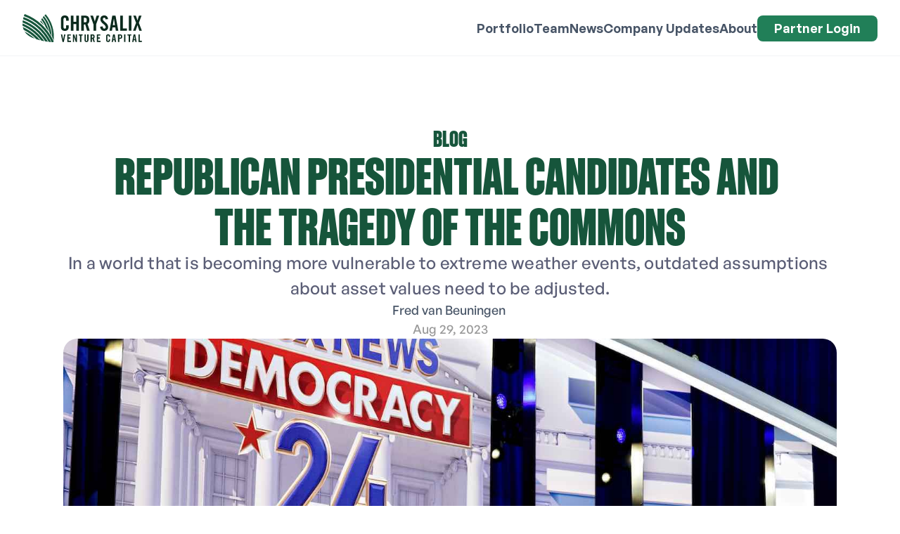

--- FILE ---
content_type: text/html
request_url: https://www.chrysalix.com/news_insights/republican-presidential-candidates-and-the-tragedy-of-the-commons
body_size: 32259
content:
<!doctype html>
<!-- Made in Framer · framer.com ✨ -->
<!-- Published Dec 18, 2025, 1:51 PM UTC -->
<html lang="en" data-redirect-timezone="1">
<head>
    <meta charset="utf-8">
    
    
    <script>try{if(localStorage.get("__framer_force_showing_editorbar_since")){const n=document.createElement("link");n.rel = "modulepreload";n.href="https://framer.com/edit/init.mjs";document.head.appendChild(n)}}catch(e){}</script>
    <!-- Start of headStart -->
    
    <!-- End of headStart -->
    <meta name="viewport" content="width=device-width">
    <meta name="generator" content="Framer 569fd08">
    <title>Republican presidential candidates and the tragedy of the commons - Chrysalix</title>
    <meta name="description" content="Leading global venture capital fund that invests in resource intensive industries across North America and Europe.">
    <meta name="framer-search-index" content="https://framerusercontent.com/sites/15VE5TYmdYnZe2SCTgRCxO/searchIndex-0TsmlHVa42ZJ.json">
    <meta name="framer-search-index-fallback" content="https://framerusercontent.com/sites/15VE5TYmdYnZe2SCTgRCxO/searchIndex-1wffTDlYyJbO.json">
    <link href="https://framerusercontent.com/images/K5jBXYgRUDdKIvE1xCkT8l5G64.png" rel="icon" media="(prefers-color-scheme: light)">
    <link href="https://framerusercontent.com/images/K5jBXYgRUDdKIvE1xCkT8l5G64.png" rel="icon" media="(prefers-color-scheme: dark)">
    <!-- Open Graph / Facebook -->
    <meta property="og:type" content="website">
    <meta property="og:title" content="Republican presidential candidates and the tragedy of the commons - Chrysalix">
    <meta property="og:description" content="Leading global venture capital fund that invests in resource intensive industries across North America and Europe.">
    <meta property="og:image" content="https://framerusercontent.com/images/nQ229FdwtHENl1p7cr3WsYiNo.jpg?width=1440&amp;height=907">
    <!-- Twitter -->
    <meta name="twitter:card" content="summary_large_image">
    <meta name="twitter:title" content="Republican presidential candidates and the tragedy of the commons - Chrysalix">
    <meta name="twitter:description" content="Leading global venture capital fund that invests in resource intensive industries across North America and Europe.">
    <meta name="twitter:image" content="https://framerusercontent.com/images/nQ229FdwtHENl1p7cr3WsYiNo.jpg?width=1440&amp;height=907">
    
    <style data-framer-font-css>/* cyrillic-ext */
@font-face {
  font-family: 'Manrope';
  font-style: normal;
  font-weight: 800;
  font-display: swap;
  src: url(https://fonts.gstatic.com/s/manrope/v20/xn7_YHE41ni1AdIRqAuZuw1Bx9mbZk59E9_P-bnBeA.woff2) format('woff2');
  unicode-range: U+0460-052F, U+1C80-1C8A, U+20B4, U+2DE0-2DFF, U+A640-A69F, U+FE2E-FE2F;
}
/* cyrillic */
@font-face {
  font-family: 'Manrope';
  font-style: normal;
  font-weight: 800;
  font-display: swap;
  src: url(https://fonts.gstatic.com/s/manrope/v20/xn7_YHE41ni1AdIRqAuZuw1Bx9mbZk59E9_G-bnBeA.woff2) format('woff2');
  unicode-range: U+0301, U+0400-045F, U+0490-0491, U+04B0-04B1, U+2116;
}
/* greek */
@font-face {
  font-family: 'Manrope';
  font-style: normal;
  font-weight: 800;
  font-display: swap;
  src: url(https://fonts.gstatic.com/s/manrope/v20/xn7_YHE41ni1AdIRqAuZuw1Bx9mbZk59E9_B-bnBeA.woff2) format('woff2');
  unicode-range: U+0370-0377, U+037A-037F, U+0384-038A, U+038C, U+038E-03A1, U+03A3-03FF;
}
/* vietnamese */
@font-face {
  font-family: 'Manrope';
  font-style: normal;
  font-weight: 800;
  font-display: swap;
  src: url(https://fonts.gstatic.com/s/manrope/v20/xn7_YHE41ni1AdIRqAuZuw1Bx9mbZk59E9_N-bnBeA.woff2) format('woff2');
  unicode-range: U+0102-0103, U+0110-0111, U+0128-0129, U+0168-0169, U+01A0-01A1, U+01AF-01B0, U+0300-0301, U+0303-0304, U+0308-0309, U+0323, U+0329, U+1EA0-1EF9, U+20AB;
}
/* latin-ext */
@font-face {
  font-family: 'Manrope';
  font-style: normal;
  font-weight: 800;
  font-display: swap;
  src: url(https://fonts.gstatic.com/s/manrope/v20/xn7_YHE41ni1AdIRqAuZuw1Bx9mbZk59E9_M-bnBeA.woff2) format('woff2');
  unicode-range: U+0100-02BA, U+02BD-02C5, U+02C7-02CC, U+02CE-02D7, U+02DD-02FF, U+0304, U+0308, U+0329, U+1D00-1DBF, U+1E00-1E9F, U+1EF2-1EFF, U+2020, U+20A0-20AB, U+20AD-20C0, U+2113, U+2C60-2C7F, U+A720-A7FF;
}
/* latin */
@font-face {
  font-family: 'Manrope';
  font-style: normal;
  font-weight: 800;
  font-display: swap;
  src: url(https://fonts.gstatic.com/s/manrope/v20/xn7_YHE41ni1AdIRqAuZuw1Bx9mbZk59E9_C-bk.woff2) format('woff2');
  unicode-range: U+0000-00FF, U+0131, U+0152-0153, U+02BB-02BC, U+02C6, U+02DA, U+02DC, U+0304, U+0308, U+0329, U+2000-206F, U+20AC, U+2122, U+2191, U+2193, U+2212, U+2215, U+FEFF, U+FFFD;
}

@font-face { font-family: "General Sans Semibold"; src: url("https://framerusercontent.com/modules/assets/K2WvH6I9SWyUxYShHC4P1A5jN7U~Fy6eXc3lCpqWpiQVVPVJ_eZvgydKCd5uwwjDhLtYIkk.woff2"); font-display: swap }
@font-face { font-family: "Söhne Schmal Fett"; src: url("https://framerusercontent.com/modules/assets/JlnEsr2wGJsRLHm71wFfZPOI9jM~__Hk8JsUGv6atbvgKBnlnvP3ykyO3wzJrpTve3XFAzk.otf"); font-display: swap }
@font-face { font-family: "General Sans Medium"; src: url("https://framerusercontent.com/modules/assets/U7LbtH4Wi0i7WUmSHn6DUmt1zQ~KD8DP5A4ej2uoLZ06JZ5U446Gi2tyKDFXxqSB6SQ_ro.woff"); font-display: swap }
@font-face { font-family: "General Sans Regular"; src: url("https://framerusercontent.com/modules/assets/xLQ5yKhRqyzLxuSe9jsEuYmTE~wHCI4xikxT1TxSHo9ye7T-WhcKYeW9neistf2t69Uws.woff"); font-display: swap }
@font-face { font-family: "Test Söhne Schmal Fett"; src: url("https://framerusercontent.com/assets/XUdOYeBmnRA9HB0jwraKKFunsPw.otf"); font-display: swap }
@font-face { font-family: "Inter"; src: url("https://framerusercontent.com/assets/5vvr9Vy74if2I6bQbJvbw7SY1pQ.woff2"); font-display: swap; font-style: normal; font-weight: 400; unicode-range: U+0460-052F, U+1C80-1C88, U+20B4, U+2DE0-2DFF, U+A640-A69F, U+FE2E-FE2F }
@font-face { font-family: "Inter"; src: url("https://framerusercontent.com/assets/EOr0mi4hNtlgWNn9if640EZzXCo.woff2"); font-display: swap; font-style: normal; font-weight: 400; unicode-range: U+0301, U+0400-045F, U+0490-0491, U+04B0-04B1, U+2116 }
@font-face { font-family: "Inter"; src: url("https://framerusercontent.com/assets/Y9k9QrlZAqio88Klkmbd8VoMQc.woff2"); font-display: swap; font-style: normal; font-weight: 400; unicode-range: U+1F00-1FFF }
@font-face { font-family: "Inter"; src: url("https://framerusercontent.com/assets/OYrD2tBIBPvoJXiIHnLoOXnY9M.woff2"); font-display: swap; font-style: normal; font-weight: 400; unicode-range: U+0370-03FF }
@font-face { font-family: "Inter"; src: url("https://framerusercontent.com/assets/JeYwfuaPfZHQhEG8U5gtPDZ7WQ.woff2"); font-display: swap; font-style: normal; font-weight: 400; unicode-range: U+0100-024F, U+0259, U+1E00-1EFF, U+2020, U+20A0-20AB, U+20AD-20CF, U+2113, U+2C60-2C7F, U+A720-A7FF }
@font-face { font-family: "Inter"; src: url("https://framerusercontent.com/assets/vQyevYAyHtARFwPqUzQGpnDs.woff2"); font-display: swap; font-style: normal; font-weight: 400; unicode-range: U+0000-00FF, U+0131, U+0152-0153, U+02BB-02BC, U+02C6, U+02DA, U+02DC, U+2000-206F, U+2074, U+20AC, U+2122, U+2191, U+2193, U+2212, U+2215, U+FEFF, U+FFFD }
@font-face { font-family: "Inter"; src: url("https://framerusercontent.com/assets/b6Y37FthZeALduNqHicBT6FutY.woff2"); font-display: swap; font-style: normal; font-weight: 400; unicode-range: U+0102-0103, U+0110-0111, U+0128-0129, U+0168-0169, U+01A0-01A1, U+01AF-01B0, U+1EA0-1EF9, U+20AB }
@font-face { font-family: "Inter"; src: url("https://framerusercontent.com/assets/GrgcKwrN6d3Uz8EwcLHZxwEfC4.woff2"); font-display: swap; font-style: normal; font-weight: 400; unicode-range: U+0000-00FF, U+0131, U+0152-0153, U+02BB-02BC, U+02C6, U+02DA, U+02DC, U+2000-206F, U+2070, U+2074-207E, U+2080-208E, U+20AC, U+2122, U+2191, U+2193, U+2212, U+2215, U+FEFF, U+FFFD }
@font-face { font-family: "Inter"; src: url("https://framerusercontent.com/assets/NXxvFRoY5LDh3yCm7MEP2jqYk.woff2"); font-style: normal; font-weight: 100; unicode-range: U+0460-052F, U+1C80-1C88, U+20B4, U+2DE0-2DFF, U+A640-A69F, U+FE2E-FE2F }
@font-face { font-family: "Inter"; src: url("https://framerusercontent.com/assets/5CcgcVyoWSqO1THBiISd6oCog.woff2"); font-style: normal; font-weight: 100; unicode-range: U+0301, U+0400-045F, U+0490-0491, U+04B0-04B1, U+2116 }
@font-face { font-family: "Inter"; src: url("https://framerusercontent.com/assets/MF544SVCvk3yNpLIz3pwDXFZPKM.woff2"); font-style: normal; font-weight: 100; unicode-range: U+1F00-1FFF }
@font-face { font-family: "Inter"; src: url("https://framerusercontent.com/assets/TNtxudDBkAm2RXdtU3rvTBwoM.woff2"); font-style: normal; font-weight: 100; unicode-range: U+0370-03FF }
@font-face { font-family: "Inter"; src: url("https://framerusercontent.com/assets/fIabp4VN5z7iJ3lNOz9qfNeQHc.woff2"); font-style: normal; font-weight: 100; unicode-range: U+0100-024F, U+0259, U+1E00-1EFF, U+2020, U+20A0-20AB, U+20AD-20CF, U+2113, U+2C60-2C7F, U+A720-A7FF }
@font-face { font-family: "Inter"; src: url("https://framerusercontent.com/assets/8kSLqTnVCEtjx0nu8PxTD4Nh5UU.woff2"); font-style: normal; font-weight: 100; unicode-range: U+0000-00FF, U+0131, U+0152-0153, U+02BB-02BC, U+02C6, U+02DA, U+02DC, U+2000-206F, U+2070, U+2074-207E, U+2080-208E, U+20AC, U+2122, U+2191, U+2193, U+2212, U+2215, U+FEFF, U+FFFD }
@font-face { font-family: "Inter"; src: url("https://framerusercontent.com/assets/9iRSYClnXA0RMygyIn6yjjWXJw.woff2"); font-style: normal; font-weight: 100; unicode-range: U+0102-0103, U+0110-0111, U+0128-0129, U+0168-0169, U+01A0-01A1, U+01AF-01B0, U+1EA0-1EF9, U+20AB }
@font-face { font-family: "Inter"; src: url("https://framerusercontent.com/assets/MVhJhYeDWxeyqT939zMNyw9p8.woff2"); font-style: normal; font-weight: 200; unicode-range: U+0460-052F, U+1C80-1C88, U+20B4, U+2DE0-2DFF, U+A640-A69F, U+FE2E-FE2F }
@font-face { font-family: "Inter"; src: url("https://framerusercontent.com/assets/WXQXYfAQJIi2pCJACAfWWXfIDqI.woff2"); font-style: normal; font-weight: 200; unicode-range: U+0301, U+0400-045F, U+0490-0491, U+04B0-04B1, U+2116 }
@font-face { font-family: "Inter"; src: url("https://framerusercontent.com/assets/RJeJJARdrtNUtic58kOz7hIgBuE.woff2"); font-style: normal; font-weight: 200; unicode-range: U+1F00-1FFF }
@font-face { font-family: "Inter"; src: url("https://framerusercontent.com/assets/4hBRAuM02i3fsxYDzyNvt5Az2so.woff2"); font-style: normal; font-weight: 200; unicode-range: U+0370-03FF }
@font-face { font-family: "Inter"; src: url("https://framerusercontent.com/assets/fz1JbBffNGgK7BNUI1mmbFBlgA8.woff2"); font-style: normal; font-weight: 200; unicode-range: U+0100-024F, U+0259, U+1E00-1EFF, U+2020, U+20A0-20AB, U+20AD-20CF, U+2113, U+2C60-2C7F, U+A720-A7FF }
@font-face { font-family: "Inter"; src: url("https://framerusercontent.com/assets/Z4sGWU2OKBoXPWulb5P25vULA.woff2"); font-style: normal; font-weight: 200; unicode-range: U+0000-00FF, U+0131, U+0152-0153, U+02BB-02BC, U+02C6, U+02DA, U+02DC, U+2000-206F, U+2070, U+2074-207E, U+2080-208E, U+20AC, U+2122, U+2191, U+2193, U+2212, U+2215, U+FEFF, U+FFFD }
@font-face { font-family: "Inter"; src: url("https://framerusercontent.com/assets/eIZyQwIlHYR0mnMSneEDMtqBPgw.woff2"); font-style: normal; font-weight: 200; unicode-range: U+0102-0103, U+0110-0111, U+0128-0129, U+0168-0169, U+01A0-01A1, U+01AF-01B0, U+1EA0-1EF9, U+20AB }
@font-face { font-family: "Inter"; src: url("https://framerusercontent.com/assets/BkDpl4ghaqvMi1btKFyG2tdbec.woff2"); font-display: swap; font-style: normal; font-weight: 300; unicode-range: U+0460-052F, U+1C80-1C88, U+20B4, U+2DE0-2DFF, U+A640-A69F, U+FE2E-FE2F }
@font-face { font-family: "Inter"; src: url("https://framerusercontent.com/assets/zAMK70AQRFSShJgUiaR5IiIhgzk.woff2"); font-display: swap; font-style: normal; font-weight: 300; unicode-range: U+0301, U+0400-045F, U+0490-0491, U+04B0-04B1, U+2116 }
@font-face { font-family: "Inter"; src: url("https://framerusercontent.com/assets/IETjvc5qzUaRoaruDpPSwCUM8.woff2"); font-display: swap; font-style: normal; font-weight: 300; unicode-range: U+1F00-1FFF }
@font-face { font-family: "Inter"; src: url("https://framerusercontent.com/assets/oLCoaT3ioA0fHdJnWR9W6k7NY.woff2"); font-display: swap; font-style: normal; font-weight: 300; unicode-range: U+0370-03FF }
@font-face { font-family: "Inter"; src: url("https://framerusercontent.com/assets/Sj0PCHQSBjFmEp6NBWg6FNaKc.woff2"); font-display: swap; font-style: normal; font-weight: 300; unicode-range: U+0100-024F, U+0259, U+1E00-1EFF, U+2020, U+20A0-20AB, U+20AD-20CF, U+2113, U+2C60-2C7F, U+A720-A7FF }
@font-face { font-family: "Inter"; src: url("https://framerusercontent.com/assets/aqiiD4LUKkKzXdjGL5UzHq8bo5w.woff2"); font-display: swap; font-style: normal; font-weight: 300; unicode-range: U+0000-00FF, U+0131, U+0152-0153, U+02BB-02BC, U+02C6, U+02DA, U+02DC, U+2000-206F, U+2070, U+2074-207E, U+2080-208E, U+20AC, U+2122, U+2191, U+2193, U+2212, U+2215, U+FEFF, U+FFFD }
@font-face { font-family: "Inter"; src: url("https://framerusercontent.com/assets/H4TfENUY1rh8R9UaSD6vngjJP3M.woff2"); font-display: swap; font-style: normal; font-weight: 300; unicode-range: U+0102-0103, U+0110-0111, U+0128-0129, U+0168-0169, U+01A0-01A1, U+01AF-01B0, U+1EA0-1EF9, U+20AB }
@font-face { font-family: "Inter"; src: url("https://framerusercontent.com/assets/5A3Ce6C9YYmCjpQx9M4inSaKU.woff2"); font-display: swap; font-style: normal; font-weight: 500; unicode-range: U+0460-052F, U+1C80-1C88, U+20B4, U+2DE0-2DFF, U+A640-A69F, U+FE2E-FE2F }
@font-face { font-family: "Inter"; src: url("https://framerusercontent.com/assets/Qx95Xyt0Ka3SGhinnbXIGpEIyP4.woff2"); font-display: swap; font-style: normal; font-weight: 500; unicode-range: U+0301, U+0400-045F, U+0490-0491, U+04B0-04B1, U+2116 }
@font-face { font-family: "Inter"; src: url("https://framerusercontent.com/assets/6mJuEAguuIuMog10gGvH5d3cl8.woff2"); font-display: swap; font-style: normal; font-weight: 500; unicode-range: U+1F00-1FFF }
@font-face { font-family: "Inter"; src: url("https://framerusercontent.com/assets/xYYWaj7wCU5zSQH0eXvSaS19wo.woff2"); font-display: swap; font-style: normal; font-weight: 500; unicode-range: U+0370-03FF }
@font-face { font-family: "Inter"; src: url("https://framerusercontent.com/assets/otTaNuNpVK4RbdlT7zDDdKvQBA.woff2"); font-display: swap; font-style: normal; font-weight: 500; unicode-range: U+0100-024F, U+0259, U+1E00-1EFF, U+2020, U+20A0-20AB, U+20AD-20CF, U+2113, U+2C60-2C7F, U+A720-A7FF }
@font-face { font-family: "Inter"; src: url("https://framerusercontent.com/assets/UjlFhCnUjxhNfep4oYBPqnEssyo.woff2"); font-display: swap; font-style: normal; font-weight: 500; unicode-range: U+0000-00FF, U+0131, U+0152-0153, U+02BB-02BC, U+02C6, U+02DA, U+02DC, U+2000-206F, U+2070, U+2074-207E, U+2080-208E, U+20AC, U+2122, U+2191, U+2193, U+2212, U+2215, U+FEFF, U+FFFD }
@font-face { font-family: "Inter"; src: url("https://framerusercontent.com/assets/DolVirEGb34pEXEp8t8FQBSK4.woff2"); font-display: swap; font-style: normal; font-weight: 500; unicode-range: U+0102-0103, U+0110-0111, U+0128-0129, U+0168-0169, U+01A0-01A1, U+01AF-01B0, U+1EA0-1EF9, U+20AB }
@font-face { font-family: "Inter"; src: url("https://framerusercontent.com/assets/hyOgCu0Xnghbimh0pE8QTvtt2AU.woff2"); font-display: swap; font-style: normal; font-weight: 600; unicode-range: U+0460-052F, U+1C80-1C88, U+20B4, U+2DE0-2DFF, U+A640-A69F, U+FE2E-FE2F }
@font-face { font-family: "Inter"; src: url("https://framerusercontent.com/assets/NeGmSOXrPBfEFIy5YZeHq17LEDA.woff2"); font-display: swap; font-style: normal; font-weight: 600; unicode-range: U+0301, U+0400-045F, U+0490-0491, U+04B0-04B1, U+2116 }
@font-face { font-family: "Inter"; src: url("https://framerusercontent.com/assets/oYaAX5himiTPYuN8vLWnqBbfD2s.woff2"); font-display: swap; font-style: normal; font-weight: 600; unicode-range: U+1F00-1FFF }
@font-face { font-family: "Inter"; src: url("https://framerusercontent.com/assets/lEJLP4R0yuCaMCjSXYHtJw72M.woff2"); font-display: swap; font-style: normal; font-weight: 600; unicode-range: U+0370-03FF }
@font-face { font-family: "Inter"; src: url("https://framerusercontent.com/assets/cRJyLNuTJR5jbyKzGi33wU9cqIQ.woff2"); font-display: swap; font-style: normal; font-weight: 600; unicode-range: U+0100-024F, U+0259, U+1E00-1EFF, U+2020, U+20A0-20AB, U+20AD-20CF, U+2113, U+2C60-2C7F, U+A720-A7FF }
@font-face { font-family: "Inter"; src: url("https://framerusercontent.com/assets/yDtI2UI8XcEg1W2je9XPN3Noo.woff2"); font-display: swap; font-style: normal; font-weight: 600; unicode-range: U+0000-00FF, U+0131, U+0152-0153, U+02BB-02BC, U+02C6, U+02DA, U+02DC, U+2000-206F, U+2070, U+2074-207E, U+2080-208E, U+20AC, U+2122, U+2191, U+2193, U+2212, U+2215, U+FEFF, U+FFFD }
@font-face { font-family: "Inter"; src: url("https://framerusercontent.com/assets/A0Wcc7NgXMjUuFdquHDrIZpzZw0.woff2"); font-display: swap; font-style: normal; font-weight: 600; unicode-range: U+0102-0103, U+0110-0111, U+0128-0129, U+0168-0169, U+01A0-01A1, U+01AF-01B0, U+1EA0-1EF9, U+20AB }
@font-face { font-family: "Inter"; src: url("https://framerusercontent.com/assets/DpPBYI0sL4fYLgAkX8KXOPVt7c.woff2"); font-display: swap; font-style: normal; font-weight: 700; unicode-range: U+0460-052F, U+1C80-1C88, U+20B4, U+2DE0-2DFF, U+A640-A69F, U+FE2E-FE2F }
@font-face { font-family: "Inter"; src: url("https://framerusercontent.com/assets/4RAEQdEOrcnDkhHiiCbJOw92Lk.woff2"); font-display: swap; font-style: normal; font-weight: 700; unicode-range: U+0301, U+0400-045F, U+0490-0491, U+04B0-04B1, U+2116 }
@font-face { font-family: "Inter"; src: url("https://framerusercontent.com/assets/1K3W8DizY3v4emK8Mb08YHxTbs.woff2"); font-display: swap; font-style: normal; font-weight: 700; unicode-range: U+1F00-1FFF }
@font-face { font-family: "Inter"; src: url("https://framerusercontent.com/assets/tUSCtfYVM1I1IchuyCwz9gDdQ.woff2"); font-display: swap; font-style: normal; font-weight: 700; unicode-range: U+0370-03FF }
@font-face { font-family: "Inter"; src: url("https://framerusercontent.com/assets/VgYFWiwsAC5OYxAycRXXvhze58.woff2"); font-display: swap; font-style: normal; font-weight: 700; unicode-range: U+0100-024F, U+0259, U+1E00-1EFF, U+2020, U+20A0-20AB, U+20AD-20CF, U+2113, U+2C60-2C7F, U+A720-A7FF }
@font-face { font-family: "Inter"; src: url("https://framerusercontent.com/assets/syRNPWzAMIrcJ3wIlPIP43KjQs.woff2"); font-display: swap; font-style: normal; font-weight: 700; unicode-range: U+0000-00FF, U+0131, U+0152-0153, U+02BB-02BC, U+02C6, U+02DA, U+02DC, U+2000-206F, U+2070, U+2074-207E, U+2080-208E, U+20AC, U+2122, U+2191, U+2193, U+2212, U+2215, U+FEFF, U+FFFD }
@font-face { font-family: "Inter"; src: url("https://framerusercontent.com/assets/GIryZETIX4IFypco5pYZONKhJIo.woff2"); font-display: swap; font-style: normal; font-weight: 700; unicode-range: U+0102-0103, U+0110-0111, U+0128-0129, U+0168-0169, U+01A0-01A1, U+01AF-01B0, U+1EA0-1EF9, U+20AB }
@font-face { font-family: "Inter"; src: url("https://framerusercontent.com/assets/PONfPc6h4EPYwJliXQBmjVx7QxI.woff2"); font-display: swap; font-style: normal; font-weight: 800; unicode-range: U+0460-052F, U+1C80-1C88, U+20B4, U+2DE0-2DFF, U+A640-A69F, U+FE2E-FE2F }
@font-face { font-family: "Inter"; src: url("https://framerusercontent.com/assets/zsnJN7Z1wdzUvepJniD3rbvJIyU.woff2"); font-display: swap; font-style: normal; font-weight: 800; unicode-range: U+0301, U+0400-045F, U+0490-0491, U+04B0-04B1, U+2116 }
@font-face { font-family: "Inter"; src: url("https://framerusercontent.com/assets/UrzZBOy7RyJEWAZGduzOeHiHuY.woff2"); font-display: swap; font-style: normal; font-weight: 800; unicode-range: U+1F00-1FFF }
@font-face { font-family: "Inter"; src: url("https://framerusercontent.com/assets/996sR9SfSDuYELz8oHhDOcErkY.woff2"); font-display: swap; font-style: normal; font-weight: 800; unicode-range: U+0370-03FF }
@font-face { font-family: "Inter"; src: url("https://framerusercontent.com/assets/ftN1HpyPVJEoEb4q36SOrNdLXU.woff2"); font-display: swap; font-style: normal; font-weight: 800; unicode-range: U+0100-024F, U+0259, U+1E00-1EFF, U+2020, U+20A0-20AB, U+20AD-20CF, U+2113, U+2C60-2C7F, U+A720-A7FF }
@font-face { font-family: "Inter"; src: url("https://framerusercontent.com/assets/Mput0MSwESKlJ6TMz9MPDXhgrk.woff2"); font-display: swap; font-style: normal; font-weight: 800; unicode-range: U+0000-00FF, U+0131, U+0152-0153, U+02BB-02BC, U+02C6, U+02DA, U+02DC, U+2000-206F, U+2070, U+2074-207E, U+2080-208E, U+20AC, U+2122, U+2191, U+2193, U+2212, U+2215, U+FEFF, U+FFFD }
@font-face { font-family: "Inter"; src: url("https://framerusercontent.com/assets/JAur4lGGSGRGyrFi59JSIKqVgU.woff2"); font-display: swap; font-style: normal; font-weight: 800; unicode-range: U+0102-0103, U+0110-0111, U+0128-0129, U+0168-0169, U+01A0-01A1, U+01AF-01B0, U+1EA0-1EF9, U+20AB }
@font-face { font-family: "Inter"; src: url("https://framerusercontent.com/assets/mkY5Sgyq51ik0AMrSBwhm9DJg.woff2"); font-style: normal; font-weight: 900; unicode-range: U+0460-052F, U+1C80-1C88, U+20B4, U+2DE0-2DFF, U+A640-A69F, U+FE2E-FE2F }
@font-face { font-family: "Inter"; src: url("https://framerusercontent.com/assets/X5hj6qzcHUYv7h1390c8Rhm6550.woff2"); font-style: normal; font-weight: 900; unicode-range: U+0301, U+0400-045F, U+0490-0491, U+04B0-04B1, U+2116 }
@font-face { font-family: "Inter"; src: url("https://framerusercontent.com/assets/gQhNpS3tN86g8RcVKYUUaKt2oMQ.woff2"); font-style: normal; font-weight: 900; unicode-range: U+1F00-1FFF }
@font-face { font-family: "Inter"; src: url("https://framerusercontent.com/assets/cugnVhSraaRyANCaUtI5FV17wk.woff2"); font-style: normal; font-weight: 900; unicode-range: U+0370-03FF }
@font-face { font-family: "Inter"; src: url("https://framerusercontent.com/assets/5HcVoGak8k5agFJSaKa4floXVu0.woff2"); font-style: normal; font-weight: 900; unicode-range: U+0100-024F, U+0259, U+1E00-1EFF, U+2020, U+20A0-20AB, U+20AD-20CF, U+2113, U+2C60-2C7F, U+A720-A7FF }
@font-face { font-family: "Inter"; src: url("https://framerusercontent.com/assets/rZ5DdENNqIdFTIyQQiP5isO7M.woff2"); font-style: normal; font-weight: 900; unicode-range: U+0000-00FF, U+0131, U+0152-0153, U+02BB-02BC, U+02C6, U+02DA, U+02DC, U+2000-206F, U+2070, U+2074-207E, U+2080-208E, U+20AC, U+2122, U+2191, U+2193, U+2212, U+2215, U+FEFF, U+FFFD }
@font-face { font-family: "Inter"; src: url("https://framerusercontent.com/assets/P2Bw01CtL0b9wqygO0sSVogWbo.woff2"); font-style: normal; font-weight: 900; unicode-range: U+0102-0103, U+0110-0111, U+0128-0129, U+0168-0169, U+01A0-01A1, U+01AF-01B0, U+1EA0-1EF9, U+20AB }
@font-face { font-family: "Inter"; src: url("https://framerusercontent.com/assets/YJsHMqeEm0oDHuxRTVCwg5eZuo.woff2"); font-style: italic; font-weight: 100; unicode-range: U+0460-052F, U+1C80-1C88, U+20B4, U+2DE0-2DFF, U+A640-A69F, U+FE2E-FE2F }
@font-face { font-family: "Inter"; src: url("https://framerusercontent.com/assets/oJJMyJlDykMObEyb5VexHSxd24.woff2"); font-style: italic; font-weight: 100; unicode-range: U+0301, U+0400-045F, U+0490-0491, U+04B0-04B1, U+2116 }
@font-face { font-family: "Inter"; src: url("https://framerusercontent.com/assets/IpeaX0WzLaonj68howNZg4SJJaY.woff2"); font-style: italic; font-weight: 100; unicode-range: U+1F00-1FFF }
@font-face { font-family: "Inter"; src: url("https://framerusercontent.com/assets/KCj1bV3vDXY5OLHttTeRYcu9J8.woff2"); font-style: italic; font-weight: 100; unicode-range: U+0370-03FF }
@font-face { font-family: "Inter"; src: url("https://framerusercontent.com/assets/biaVHhOprxbHaR3dIP7Z8cYurHg.woff2"); font-style: italic; font-weight: 100; unicode-range: U+0100-024F, U+0259, U+1E00-1EFF, U+2020, U+20A0-20AB, U+20AD-20CF, U+2113, U+2C60-2C7F, U+A720-A7FF }
@font-face { font-family: "Inter"; src: url("https://framerusercontent.com/assets/3on0VNjjmogkq1f9ziKFcrY72MI.woff2"); font-style: italic; font-weight: 100; unicode-range: U+0000-00FF, U+0131, U+0152-0153, U+02BB-02BC, U+02C6, U+02DA, U+02DC, U+2000-206F, U+2070, U+2074-207E, U+2080-208E, U+20AC, U+2122, U+2191, U+2193, U+2212, U+2215, U+FEFF, U+FFFD }
@font-face { font-family: "Inter"; src: url("https://framerusercontent.com/assets/gNa011yWpVpNFgUhhSlDX8nUiPQ.woff2"); font-style: italic; font-weight: 100; unicode-range: U+0102-0103, U+0110-0111, U+0128-0129, U+0168-0169, U+01A0-01A1, U+01AF-01B0, U+1EA0-1EF9, U+20AB }
@font-face { font-family: "Inter"; src: url("https://framerusercontent.com/assets/vpq17U0WM26sBGHgq9jnrUmUf8.woff2"); font-style: italic; font-weight: 200; unicode-range: U+0460-052F, U+1C80-1C88, U+20B4, U+2DE0-2DFF, U+A640-A69F, U+FE2E-FE2F }
@font-face { font-family: "Inter"; src: url("https://framerusercontent.com/assets/bNYh7lNMEpOegeRYAtyGel1WqBE.woff2"); font-style: italic; font-weight: 200; unicode-range: U+0301, U+0400-045F, U+0490-0491, U+04B0-04B1, U+2116 }
@font-face { font-family: "Inter"; src: url("https://framerusercontent.com/assets/FBzcXZYmdulcZC0z278U6o0cw.woff2"); font-style: italic; font-weight: 200; unicode-range: U+1F00-1FFF }
@font-face { font-family: "Inter"; src: url("https://framerusercontent.com/assets/ua60IRqWK94xCrq0SC639Hbsdjg.woff2"); font-style: italic; font-weight: 200; unicode-range: U+0370-03FF }
@font-face { font-family: "Inter"; src: url("https://framerusercontent.com/assets/Pd8gNPn2dSCh4FyjWFw9PJysoQ.woff2"); font-style: italic; font-weight: 200; unicode-range: U+0100-024F, U+0259, U+1E00-1EFF, U+2020, U+20A0-20AB, U+20AD-20CF, U+2113, U+2C60-2C7F, U+A720-A7FF }
@font-face { font-family: "Inter"; src: url("https://framerusercontent.com/assets/6OdIurwS6YHsVW2i5fR5CKn0gg.woff2"); font-style: italic; font-weight: 200; unicode-range: U+0000-00FF, U+0131, U+0152-0153, U+02BB-02BC, U+02C6, U+02DA, U+02DC, U+2000-206F, U+2070, U+2074-207E, U+2080-208E, U+20AC, U+2122, U+2191, U+2193, U+2212, U+2215, U+FEFF, U+FFFD }
@font-face { font-family: "Inter"; src: url("https://framerusercontent.com/assets/DtVQjTG8OGGKnwKYrMHRZVCyo.woff2"); font-style: italic; font-weight: 200; unicode-range: U+0102-0103, U+0110-0111, U+0128-0129, U+0168-0169, U+01A0-01A1, U+01AF-01B0, U+1EA0-1EF9, U+20AB }
@font-face { font-family: "Inter"; src: url("https://framerusercontent.com/assets/YYB6GZmCWnZq3RWZOghuZIOxQY.woff2"); font-display: swap; font-style: italic; font-weight: 300; unicode-range: U+0460-052F, U+1C80-1C88, U+20B4, U+2DE0-2DFF, U+A640-A69F, U+FE2E-FE2F }
@font-face { font-family: "Inter"; src: url("https://framerusercontent.com/assets/miJTzODdiyIr3tRo9KEoqXXk2PM.woff2"); font-display: swap; font-style: italic; font-weight: 300; unicode-range: U+0301, U+0400-045F, U+0490-0491, U+04B0-04B1, U+2116 }
@font-face { font-family: "Inter"; src: url("https://framerusercontent.com/assets/6ZMhcggRFfEfbf7lncCpaUbA.woff2"); font-display: swap; font-style: italic; font-weight: 300; unicode-range: U+1F00-1FFF }
@font-face { font-family: "Inter"; src: url("https://framerusercontent.com/assets/8sCN6PGUr4I8q5hC5twAXfcwqV0.woff2"); font-display: swap; font-style: italic; font-weight: 300; unicode-range: U+0370-03FF }
@font-face { font-family: "Inter"; src: url("https://framerusercontent.com/assets/aUYDUTztS7anQw5JuwCncXeLOBY.woff2"); font-display: swap; font-style: italic; font-weight: 300; unicode-range: U+0100-024F, U+0259, U+1E00-1EFF, U+2020, U+20A0-20AB, U+20AD-20CF, U+2113, U+2C60-2C7F, U+A720-A7FF }
@font-face { font-family: "Inter"; src: url("https://framerusercontent.com/assets/8mwKwShtYEXIZ5diRBT74yn9jdQ.woff2"); font-display: swap; font-style: italic; font-weight: 300; unicode-range: U+0000-00FF, U+0131, U+0152-0153, U+02BB-02BC, U+02C6, U+02DA, U+02DC, U+2000-206F, U+2070, U+2074-207E, U+2080-208E, U+20AC, U+2122, U+2191, U+2193, U+2212, U+2215, U+FEFF, U+FFFD }
@font-face { font-family: "Inter"; src: url("https://framerusercontent.com/assets/yDiPvYxioBHsicnYxpPW35WQmx8.woff2"); font-display: swap; font-style: italic; font-weight: 300; unicode-range: U+0102-0103, U+0110-0111, U+0128-0129, U+0168-0169, U+01A0-01A1, U+01AF-01B0, U+1EA0-1EF9, U+20AB }
@font-face { font-family: "Inter"; src: url("https://framerusercontent.com/assets/CfMzU8w2e7tHgF4T4rATMPuWosA.woff2"); font-display: swap; font-style: italic; font-weight: 400; unicode-range: U+0460-052F, U+1C80-1C88, U+20B4, U+2DE0-2DFF, U+A640-A69F, U+FE2E-FE2F }
@font-face { font-family: "Inter"; src: url("https://framerusercontent.com/assets/867QObYax8ANsfX4TGEVU9YiCM.woff2"); font-display: swap; font-style: italic; font-weight: 400; unicode-range: U+0301, U+0400-045F, U+0490-0491, U+04B0-04B1, U+2116 }
@font-face { font-family: "Inter"; src: url("https://framerusercontent.com/assets/Oyn2ZbENFdnW7mt2Lzjk1h9Zb9k.woff2"); font-display: swap; font-style: italic; font-weight: 400; unicode-range: U+1F00-1FFF }
@font-face { font-family: "Inter"; src: url("https://framerusercontent.com/assets/cdAe8hgZ1cMyLu9g005pAW3xMo.woff2"); font-display: swap; font-style: italic; font-weight: 400; unicode-range: U+0370-03FF }
@font-face { font-family: "Inter"; src: url("https://framerusercontent.com/assets/DOfvtmE1UplCq161m6Hj8CSQYg.woff2"); font-display: swap; font-style: italic; font-weight: 400; unicode-range: U+0100-024F, U+0259, U+1E00-1EFF, U+2020, U+20A0-20AB, U+20AD-20CF, U+2113, U+2C60-2C7F, U+A720-A7FF }
@font-face { font-family: "Inter"; src: url("https://framerusercontent.com/assets/pKRFNWFoZl77qYCAIp84lN1h944.woff2"); font-display: swap; font-style: italic; font-weight: 400; unicode-range: U+0000-00FF, U+0131, U+0152-0153, U+02BB-02BC, U+02C6, U+02DA, U+02DC, U+2000-206F, U+2070, U+2074-207E, U+2080-208E, U+20AC, U+2122, U+2191, U+2193, U+2212, U+2215, U+FEFF, U+FFFD }
@font-face { font-family: "Inter"; src: url("https://framerusercontent.com/assets/tKtBcDnBMevsEEJKdNGhhkLzYo.woff2"); font-display: swap; font-style: italic; font-weight: 400; unicode-range: U+0102-0103, U+0110-0111, U+0128-0129, U+0168-0169, U+01A0-01A1, U+01AF-01B0, U+1EA0-1EF9, U+20AB }
@font-face { font-family: "Inter"; src: url("https://framerusercontent.com/assets/khkJkwSL66WFg8SX6Wa726c.woff2"); font-display: swap; font-style: italic; font-weight: 500; unicode-range: U+0460-052F, U+1C80-1C88, U+20B4, U+2DE0-2DFF, U+A640-A69F, U+FE2E-FE2F }
@font-face { font-family: "Inter"; src: url("https://framerusercontent.com/assets/0E7IMbDzcGABpBwwqNEt60wU0w.woff2"); font-display: swap; font-style: italic; font-weight: 500; unicode-range: U+0301, U+0400-045F, U+0490-0491, U+04B0-04B1, U+2116 }
@font-face { font-family: "Inter"; src: url("https://framerusercontent.com/assets/NTJ0nQgIF0gcDelS14zQ9NR9Q.woff2"); font-display: swap; font-style: italic; font-weight: 500; unicode-range: U+1F00-1FFF }
@font-face { font-family: "Inter"; src: url("https://framerusercontent.com/assets/QrcNhgEPfRl0LS8qz5Ln8olanl8.woff2"); font-display: swap; font-style: italic; font-weight: 500; unicode-range: U+0370-03FF }
@font-face { font-family: "Inter"; src: url("https://framerusercontent.com/assets/JEXmejW8mXOYMtt0hyRg811kHac.woff2"); font-display: swap; font-style: italic; font-weight: 500; unicode-range: U+0100-024F, U+0259, U+1E00-1EFF, U+2020, U+20A0-20AB, U+20AD-20CF, U+2113, U+2C60-2C7F, U+A720-A7FF }
@font-face { font-family: "Inter"; src: url("https://framerusercontent.com/assets/Bo5CNzBv77CafbxOtKIkpw9egw.woff2"); font-display: swap; font-style: italic; font-weight: 500; unicode-range: U+0000-00FF, U+0131, U+0152-0153, U+02BB-02BC, U+02C6, U+02DA, U+02DC, U+2000-206F, U+2070, U+2074-207E, U+2080-208E, U+20AC, U+2122, U+2191, U+2193, U+2212, U+2215, U+FEFF, U+FFFD }
@font-face { font-family: "Inter"; src: url("https://framerusercontent.com/assets/uy9s0iWuxiNnVt8EpTI3gzohpwo.woff2"); font-display: swap; font-style: italic; font-weight: 500; unicode-range: U+0102-0103, U+0110-0111, U+0128-0129, U+0168-0169, U+01A0-01A1, U+01AF-01B0, U+1EA0-1EF9, U+20AB }
@font-face { font-family: "Inter"; src: url("https://framerusercontent.com/assets/vxBnBhH8768IFAXAb4Qf6wQHKs.woff2"); font-display: swap; font-style: italic; font-weight: 600; unicode-range: U+0460-052F, U+1C80-1C88, U+20B4, U+2DE0-2DFF, U+A640-A69F, U+FE2E-FE2F }
@font-face { font-family: "Inter"; src: url("https://framerusercontent.com/assets/zSsEuoJdh8mcFVk976C05ZfQr8.woff2"); font-display: swap; font-style: italic; font-weight: 600; unicode-range: U+0301, U+0400-045F, U+0490-0491, U+04B0-04B1, U+2116 }
@font-face { font-family: "Inter"; src: url("https://framerusercontent.com/assets/b8ezwLrN7h2AUoPEENcsTMVJ0.woff2"); font-display: swap; font-style: italic; font-weight: 600; unicode-range: U+1F00-1FFF }
@font-face { font-family: "Inter"; src: url("https://framerusercontent.com/assets/mvNEIBLyHbscgHtwfsByjXUz3XY.woff2"); font-display: swap; font-style: italic; font-weight: 600; unicode-range: U+0370-03FF }
@font-face { font-family: "Inter"; src: url("https://framerusercontent.com/assets/6FI2EneKzM3qBy5foOZXey7coCA.woff2"); font-display: swap; font-style: italic; font-weight: 600; unicode-range: U+0100-024F, U+0259, U+1E00-1EFF, U+2020, U+20A0-20AB, U+20AD-20CF, U+2113, U+2C60-2C7F, U+A720-A7FF }
@font-face { font-family: "Inter"; src: url("https://framerusercontent.com/assets/fuyXZpVvOjq8NesCOfgirHCWyg.woff2"); font-display: swap; font-style: italic; font-weight: 600; unicode-range: U+0000-00FF, U+0131, U+0152-0153, U+02BB-02BC, U+02C6, U+02DA, U+02DC, U+2000-206F, U+2070, U+2074-207E, U+2080-208E, U+20AC, U+2122, U+2191, U+2193, U+2212, U+2215, U+FEFF, U+FFFD }
@font-face { font-family: "Inter"; src: url("https://framerusercontent.com/assets/NHHeAKJVP0ZWHk5YZnQQChIsBM.woff2"); font-display: swap; font-style: italic; font-weight: 600; unicode-range: U+0102-0103, U+0110-0111, U+0128-0129, U+0168-0169, U+01A0-01A1, U+01AF-01B0, U+1EA0-1EF9, U+20AB }
@font-face { font-family: "Inter"; src: url("https://framerusercontent.com/assets/H89BbHkbHDzlxZzxi8uPzTsp90.woff2"); font-display: swap; font-style: italic; font-weight: 700; unicode-range: U+0460-052F, U+1C80-1C88, U+20B4, U+2DE0-2DFF, U+A640-A69F, U+FE2E-FE2F }
@font-face { font-family: "Inter"; src: url("https://framerusercontent.com/assets/u6gJwDuwB143kpNK1T1MDKDWkMc.woff2"); font-display: swap; font-style: italic; font-weight: 700; unicode-range: U+0301, U+0400-045F, U+0490-0491, U+04B0-04B1, U+2116 }
@font-face { font-family: "Inter"; src: url("https://framerusercontent.com/assets/43sJ6MfOPh1LCJt46OvyDuSbA6o.woff2"); font-display: swap; font-style: italic; font-weight: 700; unicode-range: U+1F00-1FFF }
@font-face { font-family: "Inter"; src: url("https://framerusercontent.com/assets/wccHG0r4gBDAIRhfHiOlq6oEkqw.woff2"); font-display: swap; font-style: italic; font-weight: 700; unicode-range: U+0370-03FF }
@font-face { font-family: "Inter"; src: url("https://framerusercontent.com/assets/WZ367JPwf9bRW6LdTHN8rXgSjw.woff2"); font-display: swap; font-style: italic; font-weight: 700; unicode-range: U+0100-024F, U+0259, U+1E00-1EFF, U+2020, U+20A0-20AB, U+20AD-20CF, U+2113, U+2C60-2C7F, U+A720-A7FF }
@font-face { font-family: "Inter"; src: url("https://framerusercontent.com/assets/ia3uin3hQWqDrVloC1zEtYHWw.woff2"); font-display: swap; font-style: italic; font-weight: 700; unicode-range: U+0000-00FF, U+0131, U+0152-0153, U+02BB-02BC, U+02C6, U+02DA, U+02DC, U+2000-206F, U+2070, U+2074-207E, U+2080-208E, U+20AC, U+2122, U+2191, U+2193, U+2212, U+2215, U+FEFF, U+FFFD }
@font-face { font-family: "Inter"; src: url("https://framerusercontent.com/assets/2A4Xx7CngadFGlVV4xrO06OBHY.woff2"); font-display: swap; font-style: italic; font-weight: 700; unicode-range: U+0102-0103, U+0110-0111, U+0128-0129, U+0168-0169, U+01A0-01A1, U+01AF-01B0, U+1EA0-1EF9, U+20AB }
@font-face { font-family: "Inter"; src: url("https://framerusercontent.com/assets/if4nAQEfO1l3iBiurvlUSTaMA.woff2"); font-display: swap; font-style: italic; font-weight: 800; unicode-range: U+0460-052F, U+1C80-1C88, U+20B4, U+2DE0-2DFF, U+A640-A69F, U+FE2E-FE2F }
@font-face { font-family: "Inter"; src: url("https://framerusercontent.com/assets/GdJ7SQjcmkU1sz7lk5lMpKUlKY.woff2"); font-display: swap; font-style: italic; font-weight: 800; unicode-range: U+0301, U+0400-045F, U+0490-0491, U+04B0-04B1, U+2116 }
@font-face { font-family: "Inter"; src: url("https://framerusercontent.com/assets/sOA6LVskcCqlqggyjIZe0Zh39UQ.woff2"); font-display: swap; font-style: italic; font-weight: 800; unicode-range: U+1F00-1FFF }
@font-face { font-family: "Inter"; src: url("https://framerusercontent.com/assets/zUCSsMbWBcHOQoATrhsPVigkc.woff2"); font-display: swap; font-style: italic; font-weight: 800; unicode-range: U+0370-03FF }
@font-face { font-family: "Inter"; src: url("https://framerusercontent.com/assets/6eYp9yIAUvPZY7o0yfI4e2OP6g.woff2"); font-display: swap; font-style: italic; font-weight: 800; unicode-range: U+0100-024F, U+0259, U+1E00-1EFF, U+2020, U+20A0-20AB, U+20AD-20CF, U+2113, U+2C60-2C7F, U+A720-A7FF }
@font-face { font-family: "Inter"; src: url("https://framerusercontent.com/assets/8AYN209PzikkmqPEbOGJlpgu6M.woff2"); font-display: swap; font-style: italic; font-weight: 800; unicode-range: U+0000-00FF, U+0131, U+0152-0153, U+02BB-02BC, U+02C6, U+02DA, U+02DC, U+2000-206F, U+2070, U+2074-207E, U+2080-208E, U+20AC, U+2122, U+2191, U+2193, U+2212, U+2215, U+FEFF, U+FFFD }
@font-face { font-family: "Inter"; src: url("https://framerusercontent.com/assets/L9nHaKi7ULzGWchEehsfwttxOwM.woff2"); font-display: swap; font-style: italic; font-weight: 800; unicode-range: U+0102-0103, U+0110-0111, U+0128-0129, U+0168-0169, U+01A0-01A1, U+01AF-01B0, U+1EA0-1EF9, U+20AB }
@font-face { font-family: "Inter"; src: url("https://framerusercontent.com/assets/05KsVHGDmqXSBXM4yRZ65P8i0s.woff2"); font-style: italic; font-weight: 900; unicode-range: U+0460-052F, U+1C80-1C88, U+20B4, U+2DE0-2DFF, U+A640-A69F, U+FE2E-FE2F }
@font-face { font-family: "Inter"; src: url("https://framerusercontent.com/assets/ky8ovPukK4dJ1Pxq74qGhOqCYI.woff2"); font-style: italic; font-weight: 900; unicode-range: U+0301, U+0400-045F, U+0490-0491, U+04B0-04B1, U+2116 }
@font-face { font-family: "Inter"; src: url("https://framerusercontent.com/assets/vvNSqIj42qeQ2bvCRBIWKHscrc.woff2"); font-style: italic; font-weight: 900; unicode-range: U+1F00-1FFF }
@font-face { font-family: "Inter"; src: url("https://framerusercontent.com/assets/3ZmXbBKToJifDV9gwcifVd1tEY.woff2"); font-style: italic; font-weight: 900; unicode-range: U+0370-03FF }
@font-face { font-family: "Inter"; src: url("https://framerusercontent.com/assets/FNfhX3dt4ChuLJq2PwdlxHO7PU.woff2"); font-style: italic; font-weight: 900; unicode-range: U+0100-024F, U+0259, U+1E00-1EFF, U+2020, U+20A0-20AB, U+20AD-20CF, U+2113, U+2C60-2C7F, U+A720-A7FF }
@font-face { font-family: "Inter"; src: url("https://framerusercontent.com/assets/gcnfba68tfm7qAyrWRCf9r34jg.woff2"); font-style: italic; font-weight: 900; unicode-range: U+0000-00FF, U+0131, U+0152-0153, U+02BB-02BC, U+02C6, U+02DA, U+02DC, U+2000-206F, U+2070, U+2074-207E, U+2080-208E, U+20AC, U+2122, U+2191, U+2193, U+2212, U+2215, U+FEFF, U+FFFD }
@font-face { font-family: "Inter"; src: url("https://framerusercontent.com/assets/efTfQcBJ53kM2pB1hezSZ3RDUFs.woff2"); font-style: italic; font-weight: 900; unicode-range: U+0102-0103, U+0110-0111, U+0128-0129, U+0168-0169, U+01A0-01A1, U+01AF-01B0, U+1EA0-1EF9, U+20AB }
@font-face { font-family: "Inter Variable"; src: url("https://framerusercontent.com/assets/mYcqTSergLb16PdbJJQMl9ebYm4.woff2"); font-display: swap; font-style: normal; font-weight: 400; unicode-range: U+0460-052F, U+1C80-1C88, U+20B4, U+2DE0-2DFF, U+A640-A69F, U+FE2E-FE2F }
@font-face { font-family: "Inter Variable"; src: url("https://framerusercontent.com/assets/ZRl8AlxwsX1m7xS1eJCiSPbztg.woff2"); font-display: swap; font-style: normal; font-weight: 400; unicode-range: U+0301, U+0400-045F, U+0490-0491, U+04B0-04B1, U+2116 }
@font-face { font-family: "Inter Variable"; src: url("https://framerusercontent.com/assets/nhSQpBRqFmXNUBY2p5SENQ8NplQ.woff2"); font-display: swap; font-style: normal; font-weight: 400; unicode-range: U+1F00-1FFF }
@font-face { font-family: "Inter Variable"; src: url("https://framerusercontent.com/assets/DYHjxG0qXjopUuruoacfl5SA.woff2"); font-display: swap; font-style: normal; font-weight: 400; unicode-range: U+0370-03FF }
@font-face { font-family: "Inter Variable"; src: url("https://framerusercontent.com/assets/s7NH6sl7w4NU984r5hcmo1tPSYo.woff2"); font-display: swap; font-style: normal; font-weight: 400; unicode-range: U+0100-024F, U+0259, U+1E00-1EFF, U+2020, U+20A0-20AB, U+20AD-20CF, U+2113, U+2C60-2C7F, U+A720-A7FF }
@font-face { font-family: "Inter Variable"; src: url("https://framerusercontent.com/assets/7lw0VWkeXrGYJT05oB3DsFy8BaY.woff2"); font-display: swap; font-style: normal; font-weight: 400; unicode-range: U+0000-00FF, U+0131, U+0152-0153, U+02BB-02BC, U+02C6, U+02DA, U+02DC, U+2000-206F, U+2070, U+2074-207E, U+2080-208E, U+20AC, U+2122, U+2191, U+2193, U+2212, U+2215, U+FEFF, U+FFFD }
@font-face { font-family: "Inter Variable"; src: url("https://framerusercontent.com/assets/wx5nfqEgOXnxuFaxB0Mn9OhmcZA.woff2"); font-display: swap; font-style: normal; font-weight: 400; unicode-range: U+0102-0103, U+0110-0111, U+0128-0129, U+0168-0169, U+01A0-01A1, U+01AF-01B0, U+1EA0-1EF9, U+20AB }
@font-face { font-family: "Inter Variable"; src: url("https://framerusercontent.com/assets/FMAZXZOvzvP9daUF2pk7jeNQE.woff2"); font-display: swap; font-style: italic; font-weight: 400; unicode-range: U+0460-052F, U+1C80-1C88, U+20B4, U+2DE0-2DFF, U+A640-A69F, U+FE2E-FE2F }
@font-face { font-family: "Inter Variable"; src: url("https://framerusercontent.com/assets/XRXDXcGEcHEhj5vRoCcaNzLUII.woff2"); font-display: swap; font-style: italic; font-weight: 400; unicode-range: U+0301, U+0400-045F, U+0490-0491, U+04B0-04B1, U+2116 }
@font-face { font-family: "Inter Variable"; src: url("https://framerusercontent.com/assets/WL8JiibS9vHU7Cb3NGaJKioRjQ.woff2"); font-display: swap; font-style: italic; font-weight: 400; unicode-range: U+1F00-1FFF }
@font-face { font-family: "Inter Variable"; src: url("https://framerusercontent.com/assets/LfqxQLLXCFxnUuZS8fkv9AT0uI.woff2"); font-display: swap; font-style: italic; font-weight: 400; unicode-range: U+0370-03FF }
@font-face { font-family: "Inter Variable"; src: url("https://framerusercontent.com/assets/3IqofWpyruZr7Qc3kaedPmw7o.woff2"); font-display: swap; font-style: italic; font-weight: 400; unicode-range: U+0100-024F, U+0259, U+1E00-1EFF, U+2020, U+20A0-20AB, U+20AD-20CF, U+2113, U+2C60-2C7F, U+A720-A7FF }
@font-face { font-family: "Inter Variable"; src: url("https://framerusercontent.com/assets/N9O1YBTY0ROZrE0GiMsoMSyPbQ.woff2"); font-display: swap; font-style: italic; font-weight: 400; unicode-range: U+0000-00FF, U+0131, U+0152-0153, U+02BB-02BC, U+02C6, U+02DA, U+02DC, U+2000-206F, U+2070, U+2074-207E, U+2080-208E, U+20AC, U+2122, U+2191, U+2193, U+2212, U+2215, U+FEFF, U+FFFD }
@font-face { font-family: "Inter Variable"; src: url("https://framerusercontent.com/assets/Qpek1Wzh1dJ3f8j88Vebg4yC92w.woff2"); font-display: swap; font-style: italic; font-weight: 400; unicode-range: U+0102-0103, U+0110-0111, U+0128-0129, U+0168-0169, U+01A0-01A1, U+01AF-01B0, U+1EA0-1EF9, U+20AB }
@font-face { font-family: "Inter Display"; src: url("https://framerusercontent.com/assets/2uIBiALfCHVpWbHqRMZutfT7giU.woff2"); font-display: swap; font-style: normal; font-weight: 400; unicode-range: U+0460-052F, U+1C80-1C88, U+20B4, U+2DE0-2DFF, U+A640-A69F, U+FE2E-FE2F }
@font-face { font-family: "Inter Display"; src: url("https://framerusercontent.com/assets/Zwfz6xbVe5pmcWRJRgBDHnMkOkI.woff2"); font-display: swap; font-style: normal; font-weight: 400; unicode-range: U+0301, U+0400-045F, U+0490-0491, U+04B0-04B1, U+2116 }
@font-face { font-family: "Inter Display"; src: url("https://framerusercontent.com/assets/U9LaDDmbRhzX3sB8g8glTy5feTE.woff2"); font-display: swap; font-style: normal; font-weight: 400; unicode-range: U+1F00-1FFF }
@font-face { font-family: "Inter Display"; src: url("https://framerusercontent.com/assets/tVew2LzXJ1t7QfxP1gdTIdj2o0g.woff2"); font-display: swap; font-style: normal; font-weight: 400; unicode-range: U+0370-03FF }
@font-face { font-family: "Inter Display"; src: url("https://framerusercontent.com/assets/DF7bjCRmStYPqSb945lAlMfCCVQ.woff2"); font-display: swap; font-style: normal; font-weight: 400; unicode-range: U+0100-024F, U+0259, U+1E00-1EFF, U+2020, U+20A0-20AB, U+20AD-20CF, U+2113, U+2C60-2C7F, U+A720-A7FF }
@font-face { font-family: "Inter Display"; src: url("https://framerusercontent.com/assets/bHYNJqzTyl2lqvmMiRRS6Y16Es.woff2"); font-display: swap; font-style: normal; font-weight: 400; unicode-range: U+0000-00FF, U+0131, U+0152-0153, U+02BB-02BC, U+02C6, U+02DA, U+02DC, U+2000-206F, U+2070, U+2074-207E, U+2080-208E, U+20AC, U+2122, U+2191, U+2193, U+2212, U+2215, U+FEFF, U+FFFD }
@font-face { font-family: "Inter Display"; src: url("https://framerusercontent.com/assets/vebZUMjGyKkYsfcY73iwWTzLNag.woff2"); font-display: swap; font-style: normal; font-weight: 400; unicode-range: U+0102-0103, U+0110-0111, U+0128-0129, U+0168-0169, U+01A0-01A1, U+01AF-01B0, U+1EA0-1EF9, U+20AB }
@font-face { font-family: "Inter Display"; src: url("https://framerusercontent.com/assets/Vu4RH4OOAYHIXg4LpXVzNVmbpY.woff2"); font-style: normal; font-weight: 100; unicode-range: U+0460-052F, U+1C80-1C88, U+20B4, U+2DE0-2DFF, U+A640-A69F, U+FE2E-FE2F }
@font-face { font-family: "Inter Display"; src: url("https://framerusercontent.com/assets/eOWZqb2nQ1SLbtYmcGBFYFSOE5U.woff2"); font-style: normal; font-weight: 100; unicode-range: U+0301, U+0400-045F, U+0490-0491, U+04B0-04B1, U+2116 }
@font-face { font-family: "Inter Display"; src: url("https://framerusercontent.com/assets/H0Z3dXk6VFBv9TPQedY7FZVVVQ.woff2"); font-style: normal; font-weight: 100; unicode-range: U+1F00-1FFF }
@font-face { font-family: "Inter Display"; src: url("https://framerusercontent.com/assets/sMud1BrfhejzYfhsGoUtjWdRb90.woff2"); font-style: normal; font-weight: 100; unicode-range: U+0370-03FF }
@font-face { font-family: "Inter Display"; src: url("https://framerusercontent.com/assets/SDel4nEmK9AyiBktaYZfYI9DrY.woff2"); font-style: normal; font-weight: 100; unicode-range: U+0100-024F, U+0259, U+1E00-1EFF, U+2020, U+20A0-20AB, U+20AD-20CF, U+2113, U+2C60-2C7F, U+A720-A7FF }
@font-face { font-family: "Inter Display"; src: url("https://framerusercontent.com/assets/GoWsxcsKZ1Hiy2Y8l40zBgNwYvo.woff2"); font-style: normal; font-weight: 100; unicode-range: U+0000-00FF, U+0131, U+0152-0153, U+02BB-02BC, U+02C6, U+02DA, U+02DC, U+2000-206F, U+2070, U+2074-207E, U+2080-208E, U+20AC, U+2122, U+2191, U+2193, U+2212, U+2215, U+FEFF, U+FFFD }
@font-face { font-family: "Inter Display"; src: url("https://framerusercontent.com/assets/iPDparXDXhfwSxmuiEXzr0b1vAU.woff2"); font-style: normal; font-weight: 100; unicode-range: U+0102-0103, U+0110-0111, U+0128-0129, U+0168-0169, U+01A0-01A1, U+01AF-01B0, U+1EA0-1EF9, U+20AB }
@font-face { font-family: "Inter Display"; src: url("https://framerusercontent.com/assets/kZK78sVb0ChIxwI4EF00ArQvpu0.woff2"); font-style: normal; font-weight: 200; unicode-range: U+0460-052F, U+1C80-1C88, U+20B4, U+2DE0-2DFF, U+A640-A69F, U+FE2E-FE2F }
@font-face { font-family: "Inter Display"; src: url("https://framerusercontent.com/assets/zLXnIInNs9VhCJZQ1B0FvHgtWDM.woff2"); font-style: normal; font-weight: 200; unicode-range: U+0301, U+0400-045F, U+0490-0491, U+04B0-04B1, U+2116 }
@font-face { font-family: "Inter Display"; src: url("https://framerusercontent.com/assets/yHa3FUh9QDCLkYGoHU44PsRbTI.woff2"); font-style: normal; font-weight: 200; unicode-range: U+1F00-1FFF }
@font-face { font-family: "Inter Display"; src: url("https://framerusercontent.com/assets/w3wwH92cnNPcZVAf63gAmGQW0k.woff2"); font-style: normal; font-weight: 200; unicode-range: U+0370-03FF }
@font-face { font-family: "Inter Display"; src: url("https://framerusercontent.com/assets/w9aHRXFhel7kScIgRMsPqEwE3AY.woff2"); font-style: normal; font-weight: 200; unicode-range: U+0100-024F, U+0259, U+1E00-1EFF, U+2020, U+20A0-20AB, U+20AD-20CF, U+2113, U+2C60-2C7F, U+A720-A7FF }
@font-face { font-family: "Inter Display"; src: url("https://framerusercontent.com/assets/t5RNiwIqoB2GvYhcdv6NPQF6kfk.woff2"); font-style: normal; font-weight: 200; unicode-range: U+0000-00FF, U+0131, U+0152-0153, U+02BB-02BC, U+02C6, U+02DA, U+02DC, U+2000-206F, U+2070, U+2074-207E, U+2080-208E, U+20AC, U+2122, U+2191, U+2193, U+2212, U+2215, U+FEFF, U+FFFD }
@font-face { font-family: "Inter Display"; src: url("https://framerusercontent.com/assets/eDNmF3DmGWYDX8NrhNZOl1SDyQ.woff2"); font-style: normal; font-weight: 200; unicode-range: U+0102-0103, U+0110-0111, U+0128-0129, U+0168-0169, U+01A0-01A1, U+01AF-01B0, U+1EA0-1EF9, U+20AB }
@font-face { font-family: "Inter Display"; src: url("https://framerusercontent.com/assets/MaMAn5Jp5gJg1z3VaLH65QwWPLc.woff2"); font-display: swap; font-style: normal; font-weight: 300; unicode-range: U+0460-052F, U+1C80-1C88, U+20B4, U+2DE0-2DFF, U+A640-A69F, U+FE2E-FE2F }
@font-face { font-family: "Inter Display"; src: url("https://framerusercontent.com/assets/fEqgEChcTaneQFxeugexHq7Bk.woff2"); font-display: swap; font-style: normal; font-weight: 300; unicode-range: U+0301, U+0400-045F, U+0490-0491, U+04B0-04B1, U+2116 }
@font-face { font-family: "Inter Display"; src: url("https://framerusercontent.com/assets/nL7d8Ph0ViwUQorApF89PoAagQI.woff2"); font-display: swap; font-style: normal; font-weight: 300; unicode-range: U+1F00-1FFF }
@font-face { font-family: "Inter Display"; src: url("https://framerusercontent.com/assets/YOHXUQlY1iC2t7qT4HeLSoBDtn4.woff2"); font-display: swap; font-style: normal; font-weight: 300; unicode-range: U+0370-03FF }
@font-face { font-family: "Inter Display"; src: url("https://framerusercontent.com/assets/TfzHIi6ZmZDuhnIFGcgM6Ipuim4.woff2"); font-display: swap; font-style: normal; font-weight: 300; unicode-range: U+0100-024F, U+0259, U+1E00-1EFF, U+2020, U+20A0-20AB, U+20AD-20CF, U+2113, U+2C60-2C7F, U+A720-A7FF }
@font-face { font-family: "Inter Display"; src: url("https://framerusercontent.com/assets/CnMzVKZxLPB68RITfNGUfLe65m4.woff2"); font-display: swap; font-style: normal; font-weight: 300; unicode-range: U+0000-00FF, U+0131, U+0152-0153, U+02BB-02BC, U+02C6, U+02DA, U+02DC, U+2000-206F, U+2070, U+2074-207E, U+2080-208E, U+20AC, U+2122, U+2191, U+2193, U+2212, U+2215, U+FEFF, U+FFFD }
@font-face { font-family: "Inter Display"; src: url("https://framerusercontent.com/assets/ub5XwqqEAMrXQz31ej6fNqbxnBc.woff2"); font-display: swap; font-style: normal; font-weight: 300; unicode-range: U+0102-0103, U+0110-0111, U+0128-0129, U+0168-0169, U+01A0-01A1, U+01AF-01B0, U+1EA0-1EF9, U+20AB }
@font-face { font-family: "Inter Display"; src: url("https://framerusercontent.com/assets/ePuN3mCjzajIHnyCdvKBFiZkyY0.woff2"); font-display: swap; font-style: normal; font-weight: 500; unicode-range: U+0460-052F, U+1C80-1C88, U+20B4, U+2DE0-2DFF, U+A640-A69F, U+FE2E-FE2F }
@font-face { font-family: "Inter Display"; src: url("https://framerusercontent.com/assets/V3j1L0o5vPFKe26Sw4HcpXCfHo.woff2"); font-display: swap; font-style: normal; font-weight: 500; unicode-range: U+0301, U+0400-045F, U+0490-0491, U+04B0-04B1, U+2116 }
@font-face { font-family: "Inter Display"; src: url("https://framerusercontent.com/assets/F3kdpd2N0cToWV5huaZjjgM.woff2"); font-display: swap; font-style: normal; font-weight: 500; unicode-range: U+1F00-1FFF }
@font-face { font-family: "Inter Display"; src: url("https://framerusercontent.com/assets/0iDmxkizU9goZoclqIqsV5rvETU.woff2"); font-display: swap; font-style: normal; font-weight: 500; unicode-range: U+0370-03FF }
@font-face { font-family: "Inter Display"; src: url("https://framerusercontent.com/assets/r0mv3NegmA0akcQsNFotG32Las.woff2"); font-display: swap; font-style: normal; font-weight: 500; unicode-range: U+0100-024F, U+0259, U+1E00-1EFF, U+2020, U+20A0-20AB, U+20AD-20CF, U+2113, U+2C60-2C7F, U+A720-A7FF }
@font-face { font-family: "Inter Display"; src: url("https://framerusercontent.com/assets/iwWTDc49ENF2tCHbqlNARXw6Ug.woff2"); font-display: swap; font-style: normal; font-weight: 500; unicode-range: U+0000-00FF, U+0131, U+0152-0153, U+02BB-02BC, U+02C6, U+02DA, U+02DC, U+2000-206F, U+2070, U+2074-207E, U+2080-208E, U+20AC, U+2122, U+2191, U+2193, U+2212, U+2215, U+FEFF, U+FFFD }
@font-face { font-family: "Inter Display"; src: url("https://framerusercontent.com/assets/Ii21jnSJkulBKsHHXKlapi7fv9w.woff2"); font-display: swap; font-style: normal; font-weight: 500; unicode-range: U+0102-0103, U+0110-0111, U+0128-0129, U+0168-0169, U+01A0-01A1, U+01AF-01B0, U+1EA0-1EF9, U+20AB }
@font-face { font-family: "Inter Display"; src: url("https://framerusercontent.com/assets/gazZKZuUEtvr9ULhdA4SprP0AZ0.woff2"); font-display: swap; font-style: normal; font-weight: 600; unicode-range: U+0460-052F, U+1C80-1C88, U+20B4, U+2DE0-2DFF, U+A640-A69F, U+FE2E-FE2F }
@font-face { font-family: "Inter Display"; src: url("https://framerusercontent.com/assets/pe8RoujoPxuTZhqoNzYqHX2MXA.woff2"); font-display: swap; font-style: normal; font-weight: 600; unicode-range: U+0301, U+0400-045F, U+0490-0491, U+04B0-04B1, U+2116 }
@font-face { font-family: "Inter Display"; src: url("https://framerusercontent.com/assets/teGhWnhH3bCqefKGsIsqFy3hK8.woff2"); font-display: swap; font-style: normal; font-weight: 600; unicode-range: U+1F00-1FFF }
@font-face { font-family: "Inter Display"; src: url("https://framerusercontent.com/assets/qQHxgTnEk6Czu1yW4xS82HQWFOk.woff2"); font-display: swap; font-style: normal; font-weight: 600; unicode-range: U+0370-03FF }
@font-face { font-family: "Inter Display"; src: url("https://framerusercontent.com/assets/MJ3N6lfN4iP5Um8rJGqLYl03tE.woff2"); font-display: swap; font-style: normal; font-weight: 600; unicode-range: U+0100-024F, U+0259, U+1E00-1EFF, U+2020, U+20A0-20AB, U+20AD-20CF, U+2113, U+2C60-2C7F, U+A720-A7FF }
@font-face { font-family: "Inter Display"; src: url("https://framerusercontent.com/assets/PfdOpgzFf7N2Uye9JX7xRKYTgSc.woff2"); font-display: swap; font-style: normal; font-weight: 600; unicode-range: U+0000-00FF, U+0131, U+0152-0153, U+02BB-02BC, U+02C6, U+02DA, U+02DC, U+2000-206F, U+2070, U+2074-207E, U+2080-208E, U+20AC, U+2122, U+2191, U+2193, U+2212, U+2215, U+FEFF, U+FFFD }
@font-face { font-family: "Inter Display"; src: url("https://framerusercontent.com/assets/0SEEmmWc3vovhaai4RlRQSWRrz0.woff2"); font-display: swap; font-style: normal; font-weight: 600; unicode-range: U+0102-0103, U+0110-0111, U+0128-0129, U+0168-0169, U+01A0-01A1, U+01AF-01B0, U+1EA0-1EF9, U+20AB }
@font-face { font-family: "Inter Display"; src: url("https://framerusercontent.com/assets/I11LrmuBDQZweplJ62KkVsklU5Y.woff2"); font-display: swap; font-style: normal; font-weight: 700; unicode-range: U+0460-052F, U+1C80-1C88, U+20B4, U+2DE0-2DFF, U+A640-A69F, U+FE2E-FE2F }
@font-face { font-family: "Inter Display"; src: url("https://framerusercontent.com/assets/UjFZPDy3qGuDktQM4q9CxhKfIa8.woff2"); font-display: swap; font-style: normal; font-weight: 700; unicode-range: U+0301, U+0400-045F, U+0490-0491, U+04B0-04B1, U+2116 }
@font-face { font-family: "Inter Display"; src: url("https://framerusercontent.com/assets/8exwVHJy2DhJ4N5prYlVMrEKmQ.woff2"); font-display: swap; font-style: normal; font-weight: 700; unicode-range: U+1F00-1FFF }
@font-face { font-family: "Inter Display"; src: url("https://framerusercontent.com/assets/UTeedEK21hO5jDxEUldzdScUqpg.woff2"); font-display: swap; font-style: normal; font-weight: 700; unicode-range: U+0370-03FF }
@font-face { font-family: "Inter Display"; src: url("https://framerusercontent.com/assets/Ig8B8nzy11hzIWEIYnkg91sofjo.woff2"); font-display: swap; font-style: normal; font-weight: 700; unicode-range: U+0100-024F, U+0259, U+1E00-1EFF, U+2020, U+20A0-20AB, U+20AD-20CF, U+2113, U+2C60-2C7F, U+A720-A7FF }
@font-face { font-family: "Inter Display"; src: url("https://framerusercontent.com/assets/qITWJ2WdG0wrgQPDb8lvnYnTXDg.woff2"); font-display: swap; font-style: normal; font-weight: 700; unicode-range: U+0000-00FF, U+0131, U+0152-0153, U+02BB-02BC, U+02C6, U+02DA, U+02DC, U+2000-206F, U+2070, U+2074-207E, U+2080-208E, U+20AC, U+2122, U+2191, U+2193, U+2212, U+2215, U+FEFF, U+FFFD }
@font-face { font-family: "Inter Display"; src: url("https://framerusercontent.com/assets/qctQFoJqJ9aIbRSIp0AhCQpFxn8.woff2"); font-display: swap; font-style: normal; font-weight: 700; unicode-range: U+0102-0103, U+0110-0111, U+0128-0129, U+0168-0169, U+01A0-01A1, U+01AF-01B0, U+1EA0-1EF9, U+20AB }
@font-face { font-family: "Inter Display"; src: url("https://framerusercontent.com/assets/RDJfWXA0aFdpD2OO2AJLBh2Z7E.woff2"); font-display: swap; font-style: normal; font-weight: 800; unicode-range: U+0460-052F, U+1C80-1C88, U+20B4, U+2DE0-2DFF, U+A640-A69F, U+FE2E-FE2F }
@font-face { font-family: "Inter Display"; src: url("https://framerusercontent.com/assets/e97VFGU1js4GGgvQCnvIiHpRf0.woff2"); font-display: swap; font-style: normal; font-weight: 800; unicode-range: U+0301, U+0400-045F, U+0490-0491, U+04B0-04B1, U+2116 }
@font-face { font-family: "Inter Display"; src: url("https://framerusercontent.com/assets/9WZaFuMg9OiQ7an8bugAJkUG04.woff2"); font-display: swap; font-style: normal; font-weight: 800; unicode-range: U+1F00-1FFF }
@font-face { font-family: "Inter Display"; src: url("https://framerusercontent.com/assets/Kc2pkIGjh9K7EmlGx2sorKHcJDw.woff2"); font-display: swap; font-style: normal; font-weight: 800; unicode-range: U+0370-03FF }
@font-face { font-family: "Inter Display"; src: url("https://framerusercontent.com/assets/pFve2DToKu0uyKsWs4NBTHpK7Vc.woff2"); font-display: swap; font-style: normal; font-weight: 800; unicode-range: U+0100-024F, U+0259, U+1E00-1EFF, U+2020, U+20A0-20AB, U+20AD-20CF, U+2113, U+2C60-2C7F, U+A720-A7FF }
@font-face { font-family: "Inter Display"; src: url("https://framerusercontent.com/assets/9Nu9BRcGkRrLnJCGqVdSUXJt2Ig.woff2"); font-display: swap; font-style: normal; font-weight: 800; unicode-range: U+0000-00FF, U+0131, U+0152-0153, U+02BB-02BC, U+02C6, U+02DA, U+02DC, U+2000-206F, U+2070, U+2074-207E, U+2080-208E, U+20AC, U+2122, U+2191, U+2193, U+2212, U+2215, U+FEFF, U+FFFD }
@font-face { font-family: "Inter Display"; src: url("https://framerusercontent.com/assets/4hhgqiTCDCCa8WhFmTB7QXODupk.woff2"); font-display: swap; font-style: normal; font-weight: 800; unicode-range: U+0102-0103, U+0110-0111, U+0128-0129, U+0168-0169, U+01A0-01A1, U+01AF-01B0, U+1EA0-1EF9, U+20AB }
@font-face { font-family: "Inter Display"; src: url("https://framerusercontent.com/assets/EZSFVoaPWKnZ6GuVk5dlS5pk.woff2"); font-style: normal; font-weight: 900; unicode-range: U+0460-052F, U+1C80-1C88, U+20B4, U+2DE0-2DFF, U+A640-A69F, U+FE2E-FE2F }
@font-face { font-family: "Inter Display"; src: url("https://framerusercontent.com/assets/TMYuLEOqLWgunxD5qCFeADEgk.woff2"); font-style: normal; font-weight: 900; unicode-range: U+0301, U+0400-045F, U+0490-0491, U+04B0-04B1, U+2116 }
@font-face { font-family: "Inter Display"; src: url("https://framerusercontent.com/assets/EL4v8OG6t2XwHSJLO1YF25DNiDw.woff2"); font-style: normal; font-weight: 900; unicode-range: U+1F00-1FFF }
@font-face { font-family: "Inter Display"; src: url("https://framerusercontent.com/assets/vSoBOmgqFUd0rVCgogjwL7jQI.woff2"); font-style: normal; font-weight: 900; unicode-range: U+0370-03FF }
@font-face { font-family: "Inter Display"; src: url("https://framerusercontent.com/assets/bIwBTbnyeAOa9wQIBagEdRDHXhE.woff2"); font-style: normal; font-weight: 900; unicode-range: U+0100-024F, U+0259, U+1E00-1EFF, U+2020, U+20A0-20AB, U+20AD-20CF, U+2113, U+2C60-2C7F, U+A720-A7FF }
@font-face { font-family: "Inter Display"; src: url("https://framerusercontent.com/assets/x8eJ5VkmPMHVhVbF0E8JYFJmwc.woff2"); font-style: normal; font-weight: 900; unicode-range: U+0000-00FF, U+0131, U+0152-0153, U+02BB-02BC, U+02C6, U+02DA, U+02DC, U+2000-206F, U+2070, U+2074-207E, U+2080-208E, U+20AC, U+2122, U+2191, U+2193, U+2212, U+2215, U+FEFF, U+FFFD }
@font-face { font-family: "Inter Display"; src: url("https://framerusercontent.com/assets/fmXYBApyDC604dR7g2aaACGvCk.woff2"); font-style: normal; font-weight: 900; unicode-range: U+0102-0103, U+0110-0111, U+0128-0129, U+0168-0169, U+01A0-01A1, U+01AF-01B0, U+1EA0-1EF9, U+20AB }
@font-face { font-family: "Inter Display"; src: url("https://framerusercontent.com/assets/fWaKVy6hRB8Z8aBaXHMiFEvPILU.woff2"); font-style: italic; font-weight: 100; unicode-range: U+0460-052F, U+1C80-1C88, U+20B4, U+2DE0-2DFF, U+A640-A69F, U+FE2E-FE2F }
@font-face { font-family: "Inter Display"; src: url("https://framerusercontent.com/assets/syX0favWwGMDkTs34aSUJp2FDg.woff2"); font-style: italic; font-weight: 100; unicode-range: U+0301, U+0400-045F, U+0490-0491, U+04B0-04B1, U+2116 }
@font-face { font-family: "Inter Display"; src: url("https://framerusercontent.com/assets/MRDnh8epalyri0qENYQVaYkjNjA.woff2"); font-style: italic; font-weight: 100; unicode-range: U+1F00-1FFF }
@font-face { font-family: "Inter Display"; src: url("https://framerusercontent.com/assets/dkR8k5Cze1rY2rQWCcFiLvNxm8M.woff2"); font-style: italic; font-weight: 100; unicode-range: U+0370-03FF }
@font-face { font-family: "Inter Display"; src: url("https://framerusercontent.com/assets/3RO0kKTqHkJmvsJcJAr5at0.woff2"); font-style: italic; font-weight: 100; unicode-range: U+0100-024F, U+0259, U+1E00-1EFF, U+2020, U+20A0-20AB, U+20AD-20CF, U+2113, U+2C60-2C7F, U+A720-A7FF }
@font-face { font-family: "Inter Display"; src: url("https://framerusercontent.com/assets/mKzAiDvphQ1qAmJcRwlQ0QOK3Dc.woff2"); font-style: italic; font-weight: 100; unicode-range: U+0000-00FF, U+0131, U+0152-0153, U+02BB-02BC, U+02C6, U+02DA, U+02DC, U+2000-206F, U+2070, U+2074-207E, U+2080-208E, U+20AC, U+2122, U+2191, U+2193, U+2212, U+2215, U+FEFF, U+FFFD }
@font-face { font-family: "Inter Display"; src: url("https://framerusercontent.com/assets/GSo3TkcX0SwmUNLnnUlsKhqgZI.woff2"); font-style: italic; font-weight: 100; unicode-range: U+0102-0103, U+0110-0111, U+0128-0129, U+0168-0169, U+01A0-01A1, U+01AF-01B0, U+1EA0-1EF9, U+20AB }
@font-face { font-family: "Inter Display"; src: url("https://framerusercontent.com/assets/7b925B3vAlG2atcrbV7LoSudp7c.woff2"); font-style: italic; font-weight: 200; unicode-range: U+0460-052F, U+1C80-1C88, U+20B4, U+2DE0-2DFF, U+A640-A69F, U+FE2E-FE2F }
@font-face { font-family: "Inter Display"; src: url("https://framerusercontent.com/assets/FuEG87bF2T2uEeI84KQYYAE9wA.woff2"); font-style: italic; font-weight: 200; unicode-range: U+0301, U+0400-045F, U+0490-0491, U+04B0-04B1, U+2116 }
@font-face { font-family: "Inter Display"; src: url("https://framerusercontent.com/assets/l72nQILmlFUAK8OXlvJB8Qybl2M.woff2"); font-style: italic; font-weight: 200; unicode-range: U+1F00-1FFF }
@font-face { font-family: "Inter Display"; src: url("https://framerusercontent.com/assets/PjAOIKsdFTryeYPWcKg4xHgWCTI.woff2"); font-style: italic; font-weight: 200; unicode-range: U+0370-03FF }
@font-face { font-family: "Inter Display"; src: url("https://framerusercontent.com/assets/5u1LyW8isA2RA3QfYvCc6TVeGSU.woff2"); font-style: italic; font-weight: 200; unicode-range: U+0100-024F, U+0259, U+1E00-1EFF, U+2020, U+20A0-20AB, U+20AD-20CF, U+2113, U+2C60-2C7F, U+A720-A7FF }
@font-face { font-family: "Inter Display"; src: url("https://framerusercontent.com/assets/OxW7bkxVYziGRnONbuXLAeuUEkQ.woff2"); font-style: italic; font-weight: 200; unicode-range: U+0000-00FF, U+0131, U+0152-0153, U+02BB-02BC, U+02C6, U+02DA, U+02DC, U+2000-206F, U+2070, U+2074-207E, U+2080-208E, U+20AC, U+2122, U+2191, U+2193, U+2212, U+2215, U+FEFF, U+FFFD }
@font-face { font-family: "Inter Display"; src: url("https://framerusercontent.com/assets/vFOa28RMJNgff4GnWLns8E8vGZw.woff2"); font-style: italic; font-weight: 200; unicode-range: U+0102-0103, U+0110-0111, U+0128-0129, U+0168-0169, U+01A0-01A1, U+01AF-01B0, U+1EA0-1EF9, U+20AB }
@font-face { font-family: "Inter Display"; src: url("https://framerusercontent.com/assets/JVGAsgKKXCCsDQ3MCrxIs5u1U.woff2"); font-display: swap; font-style: italic; font-weight: 300; unicode-range: U+0460-052F, U+1C80-1C88, U+20B4, U+2DE0-2DFF, U+A640-A69F, U+FE2E-FE2F }
@font-face { font-family: "Inter Display"; src: url("https://framerusercontent.com/assets/GeFYhvsobZhw8u0Xza2zCmC8Cw.woff2"); font-display: swap; font-style: italic; font-weight: 300; unicode-range: U+0301, U+0400-045F, U+0490-0491, U+04B0-04B1, U+2116 }
@font-face { font-family: "Inter Display"; src: url("https://framerusercontent.com/assets/8dxmIktsyEgZt0OloSu5gz6TgLI.woff2"); font-display: swap; font-style: italic; font-weight: 300; unicode-range: U+1F00-1FFF }
@font-face { font-family: "Inter Display"; src: url("https://framerusercontent.com/assets/f2kclCrwmFV8YeznrosrT3kcjE.woff2"); font-display: swap; font-style: italic; font-weight: 300; unicode-range: U+0370-03FF }
@font-face { font-family: "Inter Display"; src: url("https://framerusercontent.com/assets/HTPyW5jOpXfwIja9CrgNJUDriY4.woff2"); font-display: swap; font-style: italic; font-weight: 300; unicode-range: U+0100-024F, U+0259, U+1E00-1EFF, U+2020, U+20A0-20AB, U+20AD-20CF, U+2113, U+2C60-2C7F, U+A720-A7FF }
@font-face { font-family: "Inter Display"; src: url("https://framerusercontent.com/assets/raPlI8zqlyoXu4yBGiiecGg2dI.woff2"); font-display: swap; font-style: italic; font-weight: 300; unicode-range: U+0000-00FF, U+0131, U+0152-0153, U+02BB-02BC, U+02C6, U+02DA, U+02DC, U+2000-206F, U+2070, U+2074-207E, U+2080-208E, U+20AC, U+2122, U+2191, U+2193, U+2212, U+2215, U+FEFF, U+FFFD }
@font-face { font-family: "Inter Display"; src: url("https://framerusercontent.com/assets/xFtzow8wtMpaEQuIGgCbt25Qorg.woff2"); font-display: swap; font-style: italic; font-weight: 300; unicode-range: U+0102-0103, U+0110-0111, U+0128-0129, U+0168-0169, U+01A0-01A1, U+01AF-01B0, U+1EA0-1EF9, U+20AB }
@font-face { font-family: "Inter Display"; src: url("https://framerusercontent.com/assets/THWAFHoAcmqLMy81E8hCSdziVKA.woff2"); font-display: swap; font-style: italic; font-weight: 400; unicode-range: U+0460-052F, U+1C80-1C88, U+20B4, U+2DE0-2DFF, U+A640-A69F, U+FE2E-FE2F }
@font-face { font-family: "Inter Display"; src: url("https://framerusercontent.com/assets/sQxGYWDlRkDr0eOKqiNRl6g5rs.woff2"); font-display: swap; font-style: italic; font-weight: 400; unicode-range: U+0301, U+0400-045F, U+0490-0491, U+04B0-04B1, U+2116 }
@font-face { font-family: "Inter Display"; src: url("https://framerusercontent.com/assets/NNTAT1XAm8ZRkr824inYPkjNeL4.woff2"); font-display: swap; font-style: italic; font-weight: 400; unicode-range: U+1F00-1FFF }
@font-face { font-family: "Inter Display"; src: url("https://framerusercontent.com/assets/P2qr9PAWBt905929rHfxmneMUG0.woff2"); font-display: swap; font-style: italic; font-weight: 400; unicode-range: U+0370-03FF }
@font-face { font-family: "Inter Display"; src: url("https://framerusercontent.com/assets/2BmSa4TZZvFKAZg2DydxTbvKlTU.woff2"); font-display: swap; font-style: italic; font-weight: 400; unicode-range: U+0100-024F, U+0259, U+1E00-1EFF, U+2020, U+20A0-20AB, U+20AD-20CF, U+2113, U+2C60-2C7F, U+A720-A7FF }
@font-face { font-family: "Inter Display"; src: url("https://framerusercontent.com/assets/P0JCAnd2N1Q6qwTQohre3XmQ.woff2"); font-display: swap; font-style: italic; font-weight: 400; unicode-range: U+0000-00FF, U+0131, U+0152-0153, U+02BB-02BC, U+02C6, U+02DA, U+02DC, U+2000-206F, U+2070, U+2074-207E, U+2080-208E, U+20AC, U+2122, U+2191, U+2193, U+2212, U+2215, U+FEFF, U+FFFD }
@font-face { font-family: "Inter Display"; src: url("https://framerusercontent.com/assets/KMFW46iYsEZaUBwXbwPc9nQm71o.woff2"); font-display: swap; font-style: italic; font-weight: 400; unicode-range: U+0102-0103, U+0110-0111, U+0128-0129, U+0168-0169, U+01A0-01A1, U+01AF-01B0, U+1EA0-1EF9, U+20AB }
@font-face { font-family: "Inter Display"; src: url("https://framerusercontent.com/assets/A5P4nkYCJlLQxGxaS1lzG8PNSc.woff2"); font-display: swap; font-style: italic; font-weight: 500; unicode-range: U+0460-052F, U+1C80-1C88, U+20B4, U+2DE0-2DFF, U+A640-A69F, U+FE2E-FE2F }
@font-face { font-family: "Inter Display"; src: url("https://framerusercontent.com/assets/vuPfygr1n1zYxscvWgGI8hRf3LE.woff2"); font-display: swap; font-style: italic; font-weight: 500; unicode-range: U+0301, U+0400-045F, U+0490-0491, U+04B0-04B1, U+2116 }
@font-face { font-family: "Inter Display"; src: url("https://framerusercontent.com/assets/jplzYzqFHXreyADwk9yrkQlWQ.woff2"); font-display: swap; font-style: italic; font-weight: 500; unicode-range: U+1F00-1FFF }
@font-face { font-family: "Inter Display"; src: url("https://framerusercontent.com/assets/sSIKP2TfVPvfK7YVENPE5H87A.woff2"); font-display: swap; font-style: italic; font-weight: 500; unicode-range: U+0370-03FF }
@font-face { font-family: "Inter Display"; src: url("https://framerusercontent.com/assets/gawbeo7iEJSRZ4kcrh6YRrU8o.woff2"); font-display: swap; font-style: italic; font-weight: 500; unicode-range: U+0100-024F, U+0259, U+1E00-1EFF, U+2020, U+20A0-20AB, U+20AD-20CF, U+2113, U+2C60-2C7F, U+A720-A7FF }
@font-face { font-family: "Inter Display"; src: url("https://framerusercontent.com/assets/RkMAGv2iAm3rw7tZzs7FaZf0rM.woff2"); font-display: swap; font-style: italic; font-weight: 500; unicode-range: U+0000-00FF, U+0131, U+0152-0153, U+02BB-02BC, U+02C6, U+02DA, U+02DC, U+2000-206F, U+2070, U+2074-207E, U+2080-208E, U+20AC, U+2122, U+2191, U+2193, U+2212, U+2215, U+FEFF, U+FFFD }
@font-face { font-family: "Inter Display"; src: url("https://framerusercontent.com/assets/8E92vrr3j1gDqzepmeSbD2u0JxA.woff2"); font-display: swap; font-style: italic; font-weight: 500; unicode-range: U+0102-0103, U+0110-0111, U+0128-0129, U+0168-0169, U+01A0-01A1, U+01AF-01B0, U+1EA0-1EF9, U+20AB }
@font-face { font-family: "Inter Display"; src: url("https://framerusercontent.com/assets/KKQXBq6BF0xEmVbrTnWxh3Yw.woff2"); font-display: swap; font-style: italic; font-weight: 600; unicode-range: U+0460-052F, U+1C80-1C88, U+20B4, U+2DE0-2DFF, U+A640-A69F, U+FE2E-FE2F }
@font-face { font-family: "Inter Display"; src: url("https://framerusercontent.com/assets/ugFYeIKZEJXDxI6Kh0YQUX6EK9I.woff2"); font-display: swap; font-style: italic; font-weight: 600; unicode-range: U+0301, U+0400-045F, U+0490-0491, U+04B0-04B1, U+2116 }
@font-face { font-family: "Inter Display"; src: url("https://framerusercontent.com/assets/DgDysCLt0HkIpWMu2uN5tivgQ.woff2"); font-display: swap; font-style: italic; font-weight: 600; unicode-range: U+1F00-1FFF }
@font-face { font-family: "Inter Display"; src: url("https://framerusercontent.com/assets/2yEyxokC6poTg3Uc5E2ogfVi6WE.woff2"); font-display: swap; font-style: italic; font-weight: 600; unicode-range: U+0370-03FF }
@font-face { font-family: "Inter Display"; src: url("https://framerusercontent.com/assets/wmHLUqO4QxLaADUScavxvknnBQ.woff2"); font-display: swap; font-style: italic; font-weight: 600; unicode-range: U+0100-024F, U+0259, U+1E00-1EFF, U+2020, U+20A0-20AB, U+20AD-20CF, U+2113, U+2C60-2C7F, U+A720-A7FF }
@font-face { font-family: "Inter Display"; src: url("https://framerusercontent.com/assets/e3ySEnhUUpItjJUo5buJawUl4Y.woff2"); font-display: swap; font-style: italic; font-weight: 600; unicode-range: U+0000-00FF, U+0131, U+0152-0153, U+02BB-02BC, U+02C6, U+02DA, U+02DC, U+2000-206F, U+2070, U+2074-207E, U+2080-208E, U+20AC, U+2122, U+2191, U+2193, U+2212, U+2215, U+FEFF, U+FFFD }
@font-face { font-family: "Inter Display"; src: url("https://framerusercontent.com/assets/DuYGXsyDXsSnxlZ8qzmcA4x3JiI.woff2"); font-display: swap; font-style: italic; font-weight: 600; unicode-range: U+0102-0103, U+0110-0111, U+0128-0129, U+0168-0169, U+01A0-01A1, U+01AF-01B0, U+1EA0-1EF9, U+20AB }
@font-face { font-family: "Inter Display"; src: url("https://framerusercontent.com/assets/fXvVh2JeZlehNcEhKHpHH0frSl0.woff2"); font-display: swap; font-style: italic; font-weight: 700; unicode-range: U+0460-052F, U+1C80-1C88, U+20B4, U+2DE0-2DFF, U+A640-A69F, U+FE2E-FE2F }
@font-face { font-family: "Inter Display"; src: url("https://framerusercontent.com/assets/7pScaNeb6M7n2HF2jKemDqzCIr4.woff2"); font-display: swap; font-style: italic; font-weight: 700; unicode-range: U+0301, U+0400-045F, U+0490-0491, U+04B0-04B1, U+2116 }
@font-face { font-family: "Inter Display"; src: url("https://framerusercontent.com/assets/qS4UjQYyATcVV9rODk0Zx9KhkY8.woff2"); font-display: swap; font-style: italic; font-weight: 700; unicode-range: U+1F00-1FFF }
@font-face { font-family: "Inter Display"; src: url("https://framerusercontent.com/assets/VfD2n20yM7v0hrUEBHEyafsmMBY.woff2"); font-display: swap; font-style: italic; font-weight: 700; unicode-range: U+0370-03FF }
@font-face { font-family: "Inter Display"; src: url("https://framerusercontent.com/assets/4oIO9fB59bn3cKFWz7piCj28z9s.woff2"); font-display: swap; font-style: italic; font-weight: 700; unicode-range: U+0100-024F, U+0259, U+1E00-1EFF, U+2020, U+20A0-20AB, U+20AD-20CF, U+2113, U+2C60-2C7F, U+A720-A7FF }
@font-face { font-family: "Inter Display"; src: url("https://framerusercontent.com/assets/MzumQQZJQBC6KM1omtmwOtsogtI.woff2"); font-display: swap; font-style: italic; font-weight: 700; unicode-range: U+0000-00FF, U+0131, U+0152-0153, U+02BB-02BC, U+02C6, U+02DA, U+02DC, U+2000-206F, U+2070, U+2074-207E, U+2080-208E, U+20AC, U+2122, U+2191, U+2193, U+2212, U+2215, U+FEFF, U+FFFD }
@font-face { font-family: "Inter Display"; src: url("https://framerusercontent.com/assets/F5Lmfd3fCAu7TwiYbI4DLWw4ks.woff2"); font-display: swap; font-style: italic; font-weight: 700; unicode-range: U+0102-0103, U+0110-0111, U+0128-0129, U+0168-0169, U+01A0-01A1, U+01AF-01B0, U+1EA0-1EF9, U+20AB }
@font-face { font-family: "Inter Display"; src: url("https://framerusercontent.com/assets/toNasQAsgu8B7dP8n9xdXRzdNhU.woff2"); font-display: swap; font-style: italic; font-weight: 800; unicode-range: U+0460-052F, U+1C80-1C88, U+20B4, U+2DE0-2DFF, U+A640-A69F, U+FE2E-FE2F }
@font-face { font-family: "Inter Display"; src: url("https://framerusercontent.com/assets/xPVm3TFQkuvdIaC7nzaBBAiE5Y.woff2"); font-display: swap; font-style: italic; font-weight: 800; unicode-range: U+0301, U+0400-045F, U+0490-0491, U+04B0-04B1, U+2116 }
@font-face { font-family: "Inter Display"; src: url("https://framerusercontent.com/assets/xwWV9Y5bwNwM4PjHKFG1XmdwA.woff2"); font-display: swap; font-style: italic; font-weight: 800; unicode-range: U+1F00-1FFF }
@font-face { font-family: "Inter Display"; src: url("https://framerusercontent.com/assets/oG51mTqVfF2JDETyCzOOIQOpzY.woff2"); font-display: swap; font-style: italic; font-weight: 800; unicode-range: U+0370-03FF }
@font-face { font-family: "Inter Display"; src: url("https://framerusercontent.com/assets/1aaySnsnw0pKE2qUemKvHaM1tw.woff2"); font-display: swap; font-style: italic; font-weight: 800; unicode-range: U+0100-024F, U+0259, U+1E00-1EFF, U+2020, U+20A0-20AB, U+20AD-20CF, U+2113, U+2C60-2C7F, U+A720-A7FF }
@font-face { font-family: "Inter Display"; src: url("https://framerusercontent.com/assets/QTKFuIAPTQlFFMI0HG9beHs3Xc.woff2"); font-display: swap; font-style: italic; font-weight: 800; unicode-range: U+0000-00FF, U+0131, U+0152-0153, U+02BB-02BC, U+02C6, U+02DA, U+02DC, U+2000-206F, U+2070, U+2074-207E, U+2080-208E, U+20AC, U+2122, U+2191, U+2193, U+2212, U+2215, U+FEFF, U+FFFD }
@font-face { font-family: "Inter Display"; src: url("https://framerusercontent.com/assets/gLJVFeatQcrirAaS7jqVJIO4.woff2"); font-display: swap; font-style: italic; font-weight: 800; unicode-range: U+0102-0103, U+0110-0111, U+0128-0129, U+0168-0169, U+01A0-01A1, U+01AF-01B0, U+1EA0-1EF9, U+20AB }
@font-face { font-family: "Inter Display"; src: url("https://framerusercontent.com/assets/yHWoQPBZSEiCC3aW3JXtcoFby8o.woff2"); font-style: italic; font-weight: 900; unicode-range: U+0460-052F, U+1C80-1C88, U+20B4, U+2DE0-2DFF, U+A640-A69F, U+FE2E-FE2F }
@font-face { font-family: "Inter Display"; src: url("https://framerusercontent.com/assets/UHqhq621TbUtspKtPKPA1Ne8qY.woff2"); font-style: italic; font-weight: 900; unicode-range: U+0301, U+0400-045F, U+0490-0491, U+04B0-04B1, U+2116 }
@font-face { font-family: "Inter Display"; src: url("https://framerusercontent.com/assets/6dsy2CbviAWDcszGLlgyaLpRMk.woff2"); font-style: italic; font-weight: 900; unicode-range: U+1F00-1FFF }
@font-face { font-family: "Inter Display"; src: url("https://framerusercontent.com/assets/TQqnntSFYYGDv7XtyT3ZhfvDA.woff2"); font-style: italic; font-weight: 900; unicode-range: U+0370-03FF }
@font-face { font-family: "Inter Display"; src: url("https://framerusercontent.com/assets/nE03Xxh2GngsU8hDpg6CRGxqfoM.woff2"); font-style: italic; font-weight: 900; unicode-range: U+0100-024F, U+0259, U+1E00-1EFF, U+2020, U+20A0-20AB, U+20AD-20CF, U+2113, U+2C60-2C7F, U+A720-A7FF }
@font-face { font-family: "Inter Display"; src: url("https://framerusercontent.com/assets/U1kEiQQO1ar9PuYJyyRkclmq8o.woff2"); font-style: italic; font-weight: 900; unicode-range: U+0000-00FF, U+0131, U+0152-0153, U+02BB-02BC, U+02C6, U+02DA, U+02DC, U+2000-206F, U+2070, U+2074-207E, U+2080-208E, U+20AC, U+2122, U+2191, U+2193, U+2212, U+2215, U+FEFF, U+FFFD }
@font-face { font-family: "Inter Display"; src: url("https://framerusercontent.com/assets/dWFiPjtJpfcxAIDV8RPyuCq04.woff2"); font-style: italic; font-weight: 900; unicode-range: U+0102-0103, U+0110-0111, U+0128-0129, U+0168-0169, U+01A0-01A1, U+01AF-01B0, U+1EA0-1EF9, U+20AB }
@font-face { font-family: "Inter"; src: url("https://framerusercontent.com/assets/vFzuJY0c65av44uhEKB6vyjFMg.woff2"); font-display: swap; font-style: italic; font-weight: 400; unicode-range: U+0000-00FF, U+0131, U+0152-0153, U+02BB-02BC, U+02C6, U+02DA, U+02DC, U+2000-206F, U+2074, U+20AC, U+2122, U+2191, U+2193, U+2212, U+2215, U+FEFF, U+FFFD }
@font-face { font-family: "Inter"; src: url("https://framerusercontent.com/assets/DXD0Q7LSl7HEvDzucnyLnGBHM.woff2"); font-display: swap; font-style: normal; font-weight: 700; unicode-range: U+0000-00FF, U+0131, U+0152-0153, U+02BB-02BC, U+02C6, U+02DA, U+02DC, U+2000-206F, U+2074, U+20AC, U+2122, U+2191, U+2193, U+2212, U+2215, U+FEFF, U+FFFD }
@font-face { font-family: "Inter"; src: url("https://framerusercontent.com/assets/QxmhnWTzLtyjIiZcfaLIJ8EFBXU.woff2"); font-display: swap; font-style: italic; font-weight: 700; unicode-range: U+0000-00FF, U+0131, U+0152-0153, U+02BB-02BC, U+02C6, U+02DA, U+02DC, U+2000-206F, U+2074, U+20AC, U+2122, U+2191, U+2193, U+2212, U+2215, U+FEFF, U+FFFD }
@font-face { font-family: "Manrope Placeholder"; src: local("Arial"); ascent-override: 102.74%; descent-override: 28.91%; line-gap-override: 0.00%; size-adjust: 103.76% }
@font-face { font-family: "General Sans Semibold Placeholder"; src: local("Arial"); ascent-override: 93.73%; descent-override: 22.27%; line-gap-override: 9.28%; size-adjust: 107.75% }
@font-face { font-family: "Söhne Schmal Fett Placeholder"; src: local("Arial"); ascent-override: 150.00%; descent-override: 33.75%; line-gap-override: 0.00%; size-adjust: 69.33% }
@font-face { font-family: "General Sans Medium Placeholder"; src: local("Arial"); ascent-override: 96.95%; descent-override: 23.04%; line-gap-override: 9.60%; size-adjust: 104.17% }
@font-face { font-family: "General Sans Regular Placeholder"; src: local("Arial"); ascent-override: 99.89%; descent-override: 23.74%; line-gap-override: 9.89%; size-adjust: 101.11% }
@font-face { font-family: "Test Söhne Schmal Fett Placeholder"; src: local("Arial"); ascent-override: 150.00%; descent-override: 33.75%; line-gap-override: 0.00%; size-adjust: 69.33% }
@font-face { font-family: "Inter Placeholder"; src: local("Arial"); ascent-override: 89.79%; descent-override: 22.36%; line-gap-override: 0.00%; size-adjust: 107.89% }
@font-face { font-family: "Inter Variable Placeholder"; src: local("Arial"); ascent-override: 89.79%; descent-override: 22.36%; line-gap-override: 0.00%; size-adjust: 107.89% }
@font-face { font-family: "Inter Display Placeholder"; src: local("Arial"); ascent-override: 98.56%; descent-override: 24.54%; line-gap-override: 0.00%; size-adjust: 98.29% }</style>
    <link href="https://fonts.gstatic.com" rel="preconnect" crossorigin>
    <meta name="robots" content="max-image-preview:large"><link rel="canonical" href="https://www.chrysalix.com/news_insights/republican-presidential-candidates-and-the-tragedy-of-the-commons"><meta property="og:url" content="https://www.chrysalix.com/news_insights/republican-presidential-candidates-and-the-tragedy-of-the-commons"><style data-framer-breakpoint-css>@media(min-width: 1440px){.hidden-v64xpx{display:none!important}}@media(min-width: 810px) and (max-width: 1439px){.hidden-1rrkavb{display:none!important}}@media(max-width: 809px){.hidden-5nmr76{display:none!important}}</style><style data-framer-css-ssr-minified data-framer-components="framer-lib-cursors-host framer-rVlHO PropertyOverrides framer-iZ0ZN framer-bMsxU framer-ev0bj framer-elbhJ framer-prToe framer-D1NxE">html,body,#main{box-sizing:border-box;margin:0;padding:0}:root{-webkit-font-smoothing:antialiased;-moz-osx-font-smoothing:grayscale}*{box-sizing:border-box;-webkit-font-smoothing:inherit}h1,h2,h3,h4,h5,h6,p,figure{margin:0}body,input,textarea,select,button{font-family:sans-serif;font-size:12px}body{--token-897c179c-6d5a-4719-bf30-98f95f8cb1cf:#0f9;--token-33722da1-56ef-4815-82ed-442105eb06b1:#000;--token-8c47652b-dea5-4767-a9f2-5d952dcce49a:#fff;--token-d5229cc0-15a0-4c38-b5da-2a811a526ceb:#0b2a1d;--token-b22c5b7d-b931-47ea-9861-62da28cc4a69:#16553b;--token-2e606580-c5cb-45c2-a66e-07cb8dbe5a38:#217f58;--token-53e5c290-221f-4ffd-b8da-72a6f5be7f4d:#2caa75;--token-96b02011-6458-4b61-9fbe-ea5f7ef86eab:#49c692;--token-4ccaa2b2-a5cb-4f32-a229-7012fc187da0:#76d4ad;--token-1ac1daf6-9f62-42f0-a73f-68e8af371920:#a4e3c8;--token-3639f7b8-b5aa-40fa-9f6f-b6c2758664b0:#d1f1e4;--token-ac3fd90d-da75-48f9-b53a-b1e53eb6be7e:#ebf9f3;--token-618ad42b-0f78-41e0-a53a-bec790c2d396:#f5fcf9;--token-88d64eb1-987a-4fe5-b129-daef834f6a00:#fafdfc;--token-3976931f-26e1-484c-b8a0-2ab434e21e3e:#0f1728;--token-5e2e25a1-fba1-47dd-8f0e-25c8248cb4dc:#1d2838;--token-fa75d085-7fcf-466b-bc0f-7c722e379d82:#344053;--token-7dea7321-84b5-4d8e-9979-5c885f3babfa:#475466;--token-43d04802-b964-43fa-a864-cd53025fd4a4:#667084;--token-4351fd3b-26ef-4985-82a6-f2540e467b26:#98a1b2;--token-b0edde85-918f-4dfe-9a21-5a867dd31b59:#cfd4dc;--token-f2022613-351b-4681-9bcc-0003a7649be6:#eaecf0;--token-943a881f-a735-4f03-9cdc-6cf14d9fed8c:#f2f3f6;--token-13e7d318-5e9d-4560-894c-c02afc65ce34:#f8f9fb;--token-8b35812d-1e97-43ce-ada4-416a8fc4db49:#fbfcfc;--framer-will-change-override:none}@supports (background:-webkit-named-image(i)) and (not (grid-template-rows:subgrid)){body{--framer-will-change-override:transform}}body{--framer-will-change-filter-override:none}@supports (background:-webkit-named-image(i)) and (not (position-area:top right)){body{--framer-will-change-filter-override:filter}}[data-framer-component-type]{position:absolute}[data-framer-component-type=Text]{cursor:inherit}[data-framer-component-text-autosized] *{white-space:pre}[data-framer-component-type=Text]>*{text-align:var(--framer-text-alignment,start)}[data-framer-component-type=Text] span span,[data-framer-component-type=Text] p span,[data-framer-component-type=Text] h1 span,[data-framer-component-type=Text] h2 span,[data-framer-component-type=Text] h3 span,[data-framer-component-type=Text] h4 span,[data-framer-component-type=Text] h5 span,[data-framer-component-type=Text] h6 span{display:block}[data-framer-component-type=Text] span span span,[data-framer-component-type=Text] p span span,[data-framer-component-type=Text] h1 span span,[data-framer-component-type=Text] h2 span span,[data-framer-component-type=Text] h3 span span,[data-framer-component-type=Text] h4 span span,[data-framer-component-type=Text] h5 span span,[data-framer-component-type=Text] h6 span span{display:unset}[data-framer-component-type=Text] div div span,[data-framer-component-type=Text] a div span,[data-framer-component-type=Text] span span span,[data-framer-component-type=Text] p span span,[data-framer-component-type=Text] h1 span span,[data-framer-component-type=Text] h2 span span,[data-framer-component-type=Text] h3 span span,[data-framer-component-type=Text] h4 span span,[data-framer-component-type=Text] h5 span span,[data-framer-component-type=Text] h6 span span,[data-framer-component-type=Text] a{font-family:var(--font-family);font-style:var(--font-style);font-weight:min(calc(var(--framer-font-weight-increase,0) + var(--font-weight,400)),900);color:var(--text-color);letter-spacing:var(--letter-spacing);font-size:var(--font-size);text-transform:var(--text-transform);--text-decoration:var(--framer-text-decoration-style,solid)var(--framer-text-decoration,none)var(--framer-text-decoration-color,currentcolor)var(--framer-text-decoration-thickness,auto);--text-decoration-skip-ink:var(--framer-text-decoration-skip-ink);--text-underline-offset:var(--framer-text-decoration-offset);line-height:var(--line-height);--font-family:var(--framer-font-family);--font-style:var(--framer-font-style);--font-weight:var(--framer-font-weight);--text-color:var(--framer-text-color);--letter-spacing:var(--framer-letter-spacing);--font-size:var(--framer-font-size);--text-transform:var(--framer-text-transform);--line-height:var(--framer-line-height)}[data-framer-component-type=Text] a,[data-framer-component-type=Text] a div span,[data-framer-component-type=Text] a span span span,[data-framer-component-type=Text] a p span span,[data-framer-component-type=Text] a h1 span span,[data-framer-component-type=Text] a h2 span span,[data-framer-component-type=Text] a h3 span span,[data-framer-component-type=Text] a h4 span span,[data-framer-component-type=Text] a h5 span span,[data-framer-component-type=Text] a h6 span span{--font-family:var(--framer-link-font-family,var(--framer-font-family));--font-style:var(--framer-link-font-style,var(--framer-font-style));--font-weight:var(--framer-link-font-weight,var(--framer-font-weight));--text-color:var(--framer-link-text-color,var(--framer-text-color));--font-size:var(--framer-link-font-size,var(--framer-font-size));--text-transform:var(--framer-link-text-transform,var(--framer-text-transform));--text-decoration:var(--framer-link-text-decoration-style,var(--framer-text-decoration-style,solid))var(--framer-link-text-decoration,var(--framer-text-decoration,none))var(--framer-link-text-decoration-color,var(--framer-text-decoration-color,currentcolor))var(--framer-link-text-decoration-thickness,var(--framer-text-decoration-thickness,auto));--text-decoration-skip-ink:var(--framer-link-text-decoration-skip-ink,var(--framer-text-decoration-skip-ink));--text-underline-offset:var(--framer-link-text-decoration-offset,var(--framer-text-decoration-offset))}[data-framer-component-type=Text] a:hover,[data-framer-component-type=Text] a div span:hover,[data-framer-component-type=Text] a span span span:hover,[data-framer-component-type=Text] a p span span:hover,[data-framer-component-type=Text] a h1 span span:hover,[data-framer-component-type=Text] a h2 span span:hover,[data-framer-component-type=Text] a h3 span span:hover,[data-framer-component-type=Text] a h4 span span:hover,[data-framer-component-type=Text] a h5 span span:hover,[data-framer-component-type=Text] a h6 span span:hover{--font-family:var(--framer-link-hover-font-family,var(--framer-link-font-family,var(--framer-font-family)));--font-style:var(--framer-link-hover-font-style,var(--framer-link-font-style,var(--framer-font-style)));--font-weight:var(--framer-link-hover-font-weight,var(--framer-link-font-weight,var(--framer-font-weight)));--text-color:var(--framer-link-hover-text-color,var(--framer-link-text-color,var(--framer-text-color)));--font-size:var(--framer-link-hover-font-size,var(--framer-link-font-size,var(--framer-font-size)));--text-transform:var(--framer-link-hover-text-transform,var(--framer-link-text-transform,var(--framer-text-transform)));--text-decoration:var(--framer-link-hover-text-decoration-style,var(--framer-link-text-decoration-style,var(--framer-text-decoration-style,solid)))var(--framer-link-hover-text-decoration,var(--framer-link-text-decoration,var(--framer-text-decoration,none)))var(--framer-link-hover-text-decoration-color,var(--framer-link-text-decoration-color,var(--framer-text-decoration-color,currentcolor)))var(--framer-link-hover-text-decoration-thickness,var(--framer-link-text-decoration-thickness,var(--framer-text-decoration-thickness,auto)));--text-decoration-skip-ink:var(--framer-link-hover-text-decoration-skip-ink,var(--framer-link-text-decoration-skip-ink,var(--framer-text-decoration-skip-ink)));--text-underline-offset:var(--framer-link-hover-text-decoration-offset,var(--framer-link-text-decoration-offset,var(--framer-text-decoration-offset)))}[data-framer-component-type=Text].isCurrent a,[data-framer-component-type=Text].isCurrent a div span,[data-framer-component-type=Text].isCurrent a span span span,[data-framer-component-type=Text].isCurrent a p span span,[data-framer-component-type=Text].isCurrent a h1 span span,[data-framer-component-type=Text].isCurrent a h2 span span,[data-framer-component-type=Text].isCurrent a h3 span span,[data-framer-component-type=Text].isCurrent a h4 span span,[data-framer-component-type=Text].isCurrent a h5 span span,[data-framer-component-type=Text].isCurrent a h6 span span{--font-family:var(--framer-link-current-font-family,var(--framer-link-font-family,var(--framer-font-family)));--font-style:var(--framer-link-current-font-style,var(--framer-link-font-style,var(--framer-font-style)));--font-weight:var(--framer-link-current-font-weight,var(--framer-link-font-weight,var(--framer-font-weight)));--text-color:var(--framer-link-current-text-color,var(--framer-link-text-color,var(--framer-text-color)));--font-size:var(--framer-link-current-font-size,var(--framer-link-font-size,var(--framer-font-size)));--text-transform:var(--framer-link-current-text-transform,var(--framer-link-text-transform,var(--framer-text-transform)));--text-decoration:var(--framer-link-current-text-decoration-style,var(--framer-link-text-decoration-style,var(--framer-text-decoration-style,solid)))var(--framer-link-current-text-decoration,var(--framer-link-text-decoration,var(--framer-text-decoration,none)))var(--framer-link-current-text-decoration-color,var(--framer-link-text-decoration-color,var(--framer-text-decoration-color,currentcolor)))var(--framer-link-current-text-decoration-thickness,var(--framer-link-text-decoration-thickness,var(--framer-text-decoration-thickness,auto)));--text-decoration-skip-ink:var(--framer-link-current-text-decoration-skip-ink,var(--framer-link-text-decoration-skip-ink,var(--framer-text-decoration-skip-ink)));--text-underline-offset:var(--framer-link-current-text-decoration-offset,var(--framer-link-text-decoration-offset,var(--framer-text-decoration-offset)))}[data-framer-component-type=RichTextContainer]{outline:none;flex-direction:column;flex-shrink:0;justify-content:flex-start;display:flex}p.framer-text,div.framer-text,figure.framer-text,h1.framer-text,h2.framer-text,h3.framer-text,h4.framer-text,h5.framer-text,h6.framer-text,ol.framer-text,ul.framer-text{margin:0;padding:0}p.framer-text,div.framer-text,h1.framer-text,h2.framer-text,h3.framer-text,h4.framer-text,h5.framer-text,h6.framer-text,li.framer-text,ol.framer-text,ul.framer-text,mark.framer-text,span.framer-text:not([data-text-fill]){font-family:var(--framer-blockquote-font-family,var(--framer-font-family,Inter,Inter Placeholder,sans-serif));font-style:var(--framer-blockquote-font-style,var(--framer-font-style,normal));font-weight:var(--framer-blockquote-font-weight,var(--framer-font-weight,400));color:var(--framer-blockquote-text-color,var(--framer-text-color,#000));font-size:calc(var(--framer-blockquote-font-size,var(--framer-font-size,16px))*var(--framer-font-size-scale,1));letter-spacing:var(--framer-blockquote-letter-spacing,var(--framer-letter-spacing,0));text-transform:var(--framer-blockquote-text-transform,var(--framer-text-transform,none));-webkit-text-decoration-line:var(--framer-blockquote-text-decoration,var(--framer-text-decoration,initial));text-decoration-line:var(--framer-blockquote-text-decoration,var(--framer-text-decoration,initial));-webkit-text-decoration-style:var(--framer-blockquote-text-decoration-style,var(--framer-text-decoration-style,initial));text-decoration-style:var(--framer-blockquote-text-decoration-style,var(--framer-text-decoration-style,initial));-webkit-text-decoration-color:var(--framer-blockquote-text-decoration-color,var(--framer-text-decoration-color,initial));text-decoration-color:var(--framer-blockquote-text-decoration-color,var(--framer-text-decoration-color,initial));text-decoration-thickness:var(--framer-blockquote-text-decoration-thickness,var(--framer-text-decoration-thickness,initial));text-decoration-skip-ink:var(--framer-blockquote-text-decoration-skip-ink,var(--framer-text-decoration-skip-ink,initial));text-underline-offset:var(--framer-blockquote-text-decoration-offset,var(--framer-text-decoration-offset,initial));line-height:var(--framer-blockquote-line-height,var(--framer-line-height,1.2em));text-align:var(--framer-blockquote-text-alignment,var(--framer-text-alignment,start));-webkit-text-stroke-width:var(--framer-text-stroke-width,initial);-webkit-text-stroke-color:var(--framer-text-stroke-color,initial);-moz-font-feature-settings:var(--framer-font-open-type-features,initial);-webkit-font-feature-settings:var(--framer-font-open-type-features,initial);font-feature-settings:var(--framer-font-open-type-features,initial);font-variation-settings:var(--framer-font-variation-axes,normal);text-wrap:var(--framer-text-wrap-override,var(--framer-text-wrap))}mark.framer-text,p.framer-text,div.framer-text,h1.framer-text,h2.framer-text,h3.framer-text,h4.framer-text,h5.framer-text,h6.framer-text,li.framer-text,ol.framer-text,ul.framer-text{background-color:var(--framer-blockquote-text-background-color,var(--framer-text-background-color,initial));border-radius:var(--framer-blockquote-text-background-radius,var(--framer-text-background-radius,initial));corner-shape:var(--framer-blockquote-text-background-corner-shape,var(--framer-text-background-corner-shape,initial));padding:var(--framer-blockquote-text-background-padding,var(--framer-text-background-padding,initial))}@supports not (color:color(display-p3 1 1 1)){p.framer-text,div.framer-text,h1.framer-text,h2.framer-text,h3.framer-text,h4.framer-text,h5.framer-text,h6.framer-text,li.framer-text,ol.framer-text,ul.framer-text,span.framer-text:not([data-text-fill]){color:var(--framer-blockquote-text-color-rgb,var(--framer-blockquote-text-color,var(--framer-text-color-rgb,var(--framer-text-color,#000))));-webkit-text-stroke-color:var(--framer-text-stroke-color-rgb,var(--framer-text-stroke-color,initial))}mark.framer-text{background-color:var(--framer-blockquote-text-background-color-rgb,var(--framer-blockquote-text-background-color,var(--framer-text-background-color-rgb,var(--framer-text-background-color,initial))))}}.framer-fit-text .framer-text{white-space:nowrap;white-space-collapse:preserve}strong.framer-text{font-family:var(--framer-blockquote-font-family-bold,var(--framer-font-family-bold));font-style:var(--framer-blockquote-font-style-bold,var(--framer-font-style-bold));font-weight:var(--framer-blockquote-font-weight-bold,var(--framer-font-weight-bold,bolder));font-variation-settings:var(--framer-blockquote-font-variation-axes-bold,var(--framer-font-variation-axes-bold))}em.framer-text{font-family:var(--framer-blockquote-font-family-italic,var(--framer-font-family-italic));font-style:var(--framer-blockquote-font-style-italic,var(--framer-font-style-italic,italic));font-weight:var(--framer-blockquote-font-weight-italic,var(--framer-font-weight-italic));font-variation-settings:var(--framer-blockquote-font-variation-axes-italic,var(--framer-font-variation-axes-italic))}em.framer-text>strong.framer-text{font-family:var(--framer-blockquote-font-family-bold-italic,var(--framer-font-family-bold-italic));font-style:var(--framer-blockquote-font-style-bold-italic,var(--framer-font-style-bold-italic,italic));font-weight:var(--framer-blockquote-font-weight-bold-italic,var(--framer-font-weight-bold-italic,bolder));font-variation-settings:var(--framer-blockquote-font-variation-axes-bold-italic,var(--framer-font-variation-axes-bold-italic))}p.framer-text:not(:first-child),div.framer-text:not(:first-child),h1.framer-text:not(:first-child),h2.framer-text:not(:first-child),h3.framer-text:not(:first-child),h4.framer-text:not(:first-child),h5.framer-text:not(:first-child),h6.framer-text:not(:first-child),ol.framer-text:not(:first-child),ul.framer-text:not(:first-child),blockquote.framer-text:not(:first-child),table.framer-text:not(:first-child),figure.framer-text:not(:first-child),.framer-image.framer-text:not(:first-child){margin-top:var(--framer-blockquote-paragraph-spacing,var(--framer-paragraph-spacing,0))}li.framer-text>ul.framer-text:nth-child(2),li.framer-text>ol.framer-text:nth-child(2){margin-top:0}.framer-text[data-text-fill]{-webkit-text-fill-color:transparent;padding:max(0em,calc(calc(1.3em - var(--framer-blockquote-line-height,var(--framer-line-height,1.3em)))/2));margin:min(0em,calc(calc(1.3em - var(--framer-blockquote-line-height,var(--framer-line-height,1.3em)))/-2));-webkit-background-clip:text;background-clip:text;display:inline-block}code.framer-text,code.framer-text span.framer-text:not([data-text-fill]){font-family:var(--framer-code-font-family,var(--framer-font-family,Inter,Inter Placeholder,sans-serif));font-style:var(--framer-blockquote-font-style,var(--framer-code-font-style,var(--framer-font-style,normal)));font-weight:var(--framer-blockquote-font-weight,var(--framer-code-font-weight,var(--framer-font-weight,400)));color:var(--framer-blockquote-text-color,var(--framer-code-text-color,var(--framer-text-color,#000)));font-size:calc(var(--framer-blockquote-font-size,var(--framer-font-size,16px))*var(--framer-font-size-scale,1));letter-spacing:var(--framer-blockquote-letter-spacing,var(--framer-letter-spacing,0));line-height:var(--framer-blockquote-line-height,var(--framer-line-height,1.2em))}@supports not (color:color(display-p3 1 1 1)){code.framer-text,code.framer-text span.framer-text:not([data-text-fill]){color:var(--framer-blockquote-text-color-rgb,var(--framer-blockquote-text-color,var(--framer-code-text-color-rgb,var(--framer-code-text-color,var(--framer-text-color-rgb,var(--framer-text-color,#000))))))}}blockquote.framer-text{unicode-bidi:initial;margin-block-start:initial;margin-block-end:initial;margin-inline-start:initial;margin-inline-end:initial}a.framer-text,a.framer-text span.framer-text:not([data-text-fill]),span.framer-text[data-nested-link],span.framer-text[data-nested-link] span.framer-text:not([data-text-fill]){color:inherit;font-family:var(--framer-blockquote-font-family,var(--framer-link-font-family,var(--framer-font-family,Inter,Inter Placeholder,sans-serif)));font-style:var(--framer-blockquote-font-style,var(--framer-link-font-style,var(--framer-font-style,normal)));font-weight:var(--framer-blockquote-font-weight,var(--framer-link-font-weight,var(--framer-font-weight,400)));font-size:calc(var(--framer-blockquote-font-size,var(--framer-font-size,16px))*var(--framer-font-size-scale,1));text-transform:var(--framer-blockquote-text-transform,var(--framer-link-text-transform,var(--framer-text-transform,none)));cursor:var(--framer-custom-cursors,pointer);background-color:initial;border-radius:var(--framer-link-text-background-radius,initial);corner-shape:var(--framer-link-text-background-corner-shape,initial);padding:var(--framer-link-text-background-padding,initial)}a.framer-text,span.framer-text[data-nested-link]{color:var(--framer-blockquote-text-color,var(--framer-link-text-color,var(--framer-text-color,#000)));-webkit-text-decoration-line:var(--framer-blockquote-text-decoration,var(--framer-link-text-decoration,var(--framer-text-decoration,initial)));text-decoration-line:var(--framer-blockquote-text-decoration,var(--framer-link-text-decoration,var(--framer-text-decoration,initial)));-webkit-text-decoration-style:var(--framer-blockquote-text-decoration-style,var(--framer-link-text-decoration-style,var(--framer-text-decoration-style,initial)));text-decoration-style:var(--framer-blockquote-text-decoration-style,var(--framer-link-text-decoration-style,var(--framer-text-decoration-style,initial)));-webkit-text-decoration-color:var(--framer-blockquote-text-decoration-color,var(--framer-link-text-decoration-color,var(--framer-text-decoration-color,initial)));text-decoration-color:var(--framer-blockquote-text-decoration-color,var(--framer-link-text-decoration-color,var(--framer-text-decoration-color,initial)));text-decoration-thickness:var(--framer-blockquote-text-decoration-thickness,var(--framer-link-text-decoration-thickness,var(--framer-text-decoration-thickness,initial)));text-decoration-skip-ink:var(--framer-blockquote-text-decoration-skip-ink,var(--framer-link-text-decoration-skip-ink,var(--framer-text-decoration-skip-ink,initial)));text-underline-offset:var(--framer-blockquote-text-decoration-offset,var(--framer-link-text-decoration-offset,var(--framer-text-decoration-offset,initial)));background-color:var(--framer-link-text-background-color,initial)}@supports not (color:color(display-p3 1 1 1)){a.framer-text,span.framer-text[data-nested-link]{color:var(--framer-blockquote-text-color-rgb,var(--framer-blockquote-text-color,var(--framer-link-text-color-rgb,var(--framer-link-text-color,var(--framer-text-color-rgb,var(--framer-text-color,#000))))));background-color:var(--framer-link-text-background-color-rgb,var(--framer-link-text-background-color,initial));-webkit-text-decoration-color:var(--framer-link-text-decoration-color-rgb,var(--framer-link-text-decoration-color,var(--framer-text-decoration-color-rgb,var(--framer-text-decoration-color,currentcolor))));text-decoration-color:var(--framer-link-text-decoration-color-rgb,var(--framer-link-text-decoration-color,var(--framer-text-decoration-color-rgb,var(--framer-text-decoration-color,currentcolor))))}}code.framer-text a.framer-text,code.framer-text a.framer-text span.framer-text:not([data-text-fill]),code.framer-text span.framer-text[data-nested-link],code.framer-text span.framer-text[data-nested-link] span.framer-text:not([data-text-fill]){font-family:var(--framer-code-font-family,var(--framer-font-family,Inter,Inter Placeholder,sans-serif));font-style:var(--framer-blockquote-font-style,var(--framer-code-font-style,var(--framer-font-style,normal)));font-weight:var(--framer-blockquote-font-weight,var(--framer-code-font-weight,var(--framer-font-weight,400)));color:inherit;font-size:calc(var(--framer-blockquote-font-size,var(--framer-font-size,16px))*var(--framer-font-size-scale,1))}code.framer-text a.framer-text,code.framer-text span.framer-text[data-nested-link]{color:var(--framer-blockquote-text-color,var(--framer-link-text-color,var(--framer-code-text-color,var(--framer-text-color,#000))))}@supports not (color:color(display-p3 1 1 1)){code.framer-text a.framer-text,code.framer-text a.framer-text span.framer-text:not([data-text-fill]),code.framer-text span.framer-text[data-nested-link],code.framer-text span.framer-text[data-nested-link] span.framer-text:not([data-text-fill]){color:var(--framer-blockquote-text-color-rgb,var(--framer-blockquote-text-color,var(--framer-link-text-color-rgb,var(--framer-link-text-color,var(--framer-code-text-color-rgb,var(--framer-code-text-color,var(--framer-text-color-rgb,var(--framer-text-color,#000))))))))}}a.framer-text:hover,a.framer-text:hover span.framer-text:not([data-text-fill]),span.framer-text[data-nested-link]:hover,span.framer-text[data-nested-link]:hover span.framer-text:not([data-text-fill]){font-family:var(--framer-link-hover-font-family,var(--framer-blockquote-font-family,var(--framer-link-font-family,var(--framer-font-family,Inter,Inter Placeholder,sans-serif))));font-style:var(--framer-link-hover-font-style,var(--framer-blockquote-font-style,var(--framer-link-font-style,var(--framer-font-style,normal))));font-weight:var(--framer-link-hover-font-weight,var(--framer-blockquote-font-weight,var(--framer-link-font-weight,var(--framer-font-weight,400))));font-size:calc(var(--framer-link-hover-font-size,var(--framer-blockquote-font-size,var(--framer-font-size,16px)))*var(--framer-font-size-scale,1));text-transform:var(--framer-link-hover-text-transform,var(--framer-blockquote-text-transform,var(--framer-link-text-transform,var(--framer-text-transform,none))));border-radius:var(--framer-link-hover-text-background-radius,var(--framer-link-text-background-radius,var(--framer-text-background-radius,initial)));corner-shape:var(--framer-link-hover-text-background-corner-shape,var(--framer-link-text-background-corner-shape,var(--framer-text-background-corner-shape,initial)));padding:var(--framer-link-hover-text-background-padding,var(--framer-link-text-background-padding,var(--framer-text-background-padding,initial)))}a.framer-text:hover,span.framer-text[data-nested-link]:hover{color:var(--framer-link-hover-text-color,var(--framer-blockquote-text-color,var(--framer-link-text-color,var(--framer-text-color,#000))));-webkit-text-decoration-line:var(--framer-link-hover-text-decoration,var(--framer-blockquote-text-decoration,var(--framer-link-text-decoration,var(--framer-text-decoration,initial))));text-decoration-line:var(--framer-link-hover-text-decoration,var(--framer-blockquote-text-decoration,var(--framer-link-text-decoration,var(--framer-text-decoration,initial))));-webkit-text-decoration-style:var(--framer-link-hover-text-decoration-style,var(--framer-blockquote-text-decoration-style,var(--framer-link-text-decoration-style,var(--framer-text-decoration-style,initial))));text-decoration-style:var(--framer-link-hover-text-decoration-style,var(--framer-blockquote-text-decoration-style,var(--framer-link-text-decoration-style,var(--framer-text-decoration-style,initial))));-webkit-text-decoration-color:var(--framer-link-hover-text-decoration-color,var(--framer-blockquote-text-decoration-color,var(--framer-link-text-decoration-color,var(--framer-text-decoration-color,initial))));text-decoration-color:var(--framer-link-hover-text-decoration-color,var(--framer-blockquote-text-decoration-color,var(--framer-link-text-decoration-color,var(--framer-text-decoration-color,initial))));text-decoration-thickness:var(--framer-link-hover-text-decoration-thickness,var(--framer-blockquote-text-decoration-thickness,var(--framer-link-text-decoration-thickness,var(--framer-text-decoration-thickness,initial))));text-decoration-skip-ink:var(--framer-link-hover-text-decoration-skip-ink,var(--framer-blockquote-text-decoration-skip-ink,var(--framer-link-text-decoration-skip-ink,var(--framer-text-decoration-skip-ink,initial))));text-underline-offset:var(--framer-link-hover-text-decoration-offset,var(--framer-blockquote-text-decoration-offset,var(--framer-link-text-decoration-offset,var(--framer-text-decoration-offset,initial))));background-color:var(--framer-link-hover-text-background-color,var(--framer-link-text-background-color,var(--framer-text-background-color,initial)))}@supports not (color:color(display-p3 1 1 1)){a.framer-text:hover,span.framer-text[data-nested-link]:hover{color:var(--framer-link-hover-text-color-rgb,var(--framer-link-hover-text-color,var(--framer-blockquote-text-color-rgb,var(--framer-blockquote-text-color,var(--framer-link-text-color-rgb,var(--framer-link-text-color,var(--framer-text-color-rgb,var(--framer-text-color,#000))))))));background-color:var(--framer-link-hover-text-background-color-rgb,var(--framer-link-hover-text-background-color,var(--framer-link-text-background-color-rgb,var(--framer-link-text-background-color,var(--framer-text-background-color-rgb,var(--framer-text-background-color,initial))))));-webkit-text-decoration-color:var(--framer-link-hover-text-decoration-color-rgb,var(--framer-link-hover-text-decoration-color,var(--framer-link-text-decoration-color-rgb,var(--framer-link-text-decoration-color,var(--framer-text-decoration-color-rgb,var(--framer-text-decoration-color,currentcolor))))));text-decoration-color:var(--framer-link-hover-text-decoration-color-rgb,var(--framer-link-hover-text-decoration-color,var(--framer-link-text-decoration-color-rgb,var(--framer-link-text-decoration-color,var(--framer-text-decoration-color-rgb,var(--framer-text-decoration-color,currentcolor))))))}}code.framer-text a.framer-text:hover,code.framer-text span.framer-text[data-nested-link]:hover{color:var(--framer-link-hover-text-color,var(--framer-blockquote-text-color,var(--framer-link-text-color,var(--framer-code-text-color,var(--framer-text-color,#000)))))}@supports not (color:color(display-p3 1 1 1)){code.framer-text a.framer-text:hover,code.framer-text span.framer-text[data-nested-link]:hover{color:var(--framer-link-hover-text-color-rgb,var(--framer-link-hover-text-color,var(--framer-blockquote-text-color-rgb,var(--framer-blockquote-text-color,var(--framer-link-text-color-rgb,var(--framer-link-text-color,var(--framer-code-text-color-rgb,var(--framer-code-text-color,var(--framer-text-color-rgb,var(--framer-text-color,#000))))))))))}}a.framer-text[data-framer-page-link-current],a.framer-text[data-framer-page-link-current] span.framer-text:not([data-text-fill]),span.framer-text[data-framer-page-link-current],span.framer-text[data-framer-page-link-current] span.framer-text:not([data-text-fill]){font-family:var(--framer-link-current-font-family,var(--framer-link-font-family,var(--framer-font-family,Inter,Inter Placeholder,sans-serif)));font-style:var(--framer-link-current-font-style,var(--framer-link-font-style,var(--framer-font-style,normal)));font-weight:var(--framer-link-current-font-weight,var(--framer-link-font-weight,var(--framer-font-weight,400)));font-size:calc(var(--framer-link-current-font-size,var(--framer-link-font-size,var(--framer-font-size,16px)))*var(--framer-font-size-scale,1));text-transform:var(--framer-link-current-text-transform,var(--framer-link-text-transform,var(--framer-text-transform,none)));border-radius:var(--framer-link-current-text-background-radius,var(--framer-link-text-background-radius,initial));corner-shape:var(--framer-link-current-text-background-corner-shape,var(--framer-link-text-background-corner-shape,initial));padding:var(--framer-link-current-text-background-padding,var(--framer-link-text-background-padding,initial))}a.framer-text[data-framer-page-link-current],span.framer-text[data-framer-page-link-current]{color:var(--framer-link-current-text-color,var(--framer-link-text-color,var(--framer-text-color,#000)));-webkit-text-decoration-line:var(--framer-link-current-text-decoration,var(--framer-link-text-decoration,var(--framer-text-decoration,initial)));text-decoration-line:var(--framer-link-current-text-decoration,var(--framer-link-text-decoration,var(--framer-text-decoration,initial)));-webkit-text-decoration-style:var(--framer-link-current-text-decoration-style,var(--framer-link-text-decoration-style,var(--framer-text-decoration-style,initial)));text-decoration-style:var(--framer-link-current-text-decoration-style,var(--framer-link-text-decoration-style,var(--framer-text-decoration-style,initial)));-webkit-text-decoration-color:var(--framer-link-current-text-decoration-color,var(--framer-link-text-decoration-color,var(--framer-text-decoration-color,initial)));text-decoration-color:var(--framer-link-current-text-decoration-color,var(--framer-link-text-decoration-color,var(--framer-text-decoration-color,initial)));text-decoration-thickness:var(--framer-link-current-text-decoration-thickness,var(--framer-link-text-decoration-thickness,var(--framer-text-decoration-thickness,initial)));text-decoration-skip-ink:var(--framer-link-current-text-decoration-skip-ink,var(--framer-link-text-decoration-skip-ink,var(--framer-text-decoration-skip-ink,initial)));text-underline-offset:var(--framer-link-current-text-decoration-offset,var(--framer-link-text-decoration-offset,var(--framer-text-decoration-offset,initial)));background-color:var(--framer-link-current-text-background-color,var(--framer-link-text-background-color,var(--framer-text-background-color,initial)))}@supports not (color:color(display-p3 1 1 1)){a.framer-text[data-framer-page-link-current],span.framer-text[data-framer-page-link-current]{color:var(--framer-link-current-text-color-rgb,var(--framer-link-current-text-color,var(--framer-link-text-color-rgb,var(--framer-link-text-color,var(--framer-text-color-rgb,var(--framer-text-color,#000))))));background-color:var(--framer-link-current-text-background-color-rgb,var(--framer-link-current-text-background-color,var(--framer-link-text-background-color-rgb,var(--framer-link-text-background-color,var(--framer-text-background-color-rgb,var(--framer-text-background-color,initial))))));-webkit-text-decoration-color:var(--framer-link-current-text-decoration-color-rgb,var(--framer-link-current-text-decoration-color,var(--framer-link-text-decoration-color-rgb,var(--framer-link-text-decoration-color,var(--framer-text-decoration-color-rgb,var(--framer-text-decoration-color,currentcolor))))));text-decoration-color:var(--framer-link-current-text-decoration-color-rgb,var(--framer-link-current-text-decoration-color,var(--framer-link-text-decoration-color-rgb,var(--framer-link-text-decoration-color,var(--framer-text-decoration-color-rgb,var(--framer-text-decoration-color,currentcolor))))))}}code.framer-text a.framer-text[data-framer-page-link-current],code.framer-text a.framer-text[data-framer-page-link-current] span.framer-text:not([data-text-fill]),code.framer-text span.framer-text[data-framer-page-link-current],code.framer-text span.framer-text[data-framer-page-link-current] span.framer-text:not([data-text-fill]){font-family:var(--framer-code-font-family,var(--framer-font-family,Inter,Inter Placeholder,sans-serif));font-style:var(--framer-code-font-style,var(--framer-font-style,normal));font-weight:var(--framer-code-font-weight,var(--framer-font-weight,400));color:inherit;font-size:calc(var(--framer-link-current-font-size,var(--framer-link-font-size,var(--framer-font-size,16px)))*var(--framer-font-size-scale,1))}code.framer-text a.framer-text[data-framer-page-link-current],code.framer-text span.framer-text[data-framer-page-link-current]{color:var(--framer-link-current-text-color,var(--framer-link-text-color,var(--framer-code-text-color,var(--framer-text-color,#000))))}@supports not (color:color(display-p3 1 1 1)){code.framer-text a.framer-text[data-framer-page-link-current],code.framer-text a.framer-text[data-framer-page-link-current] span.framer-text:not([data-text-fill]),code.framer-text span.framer-text[data-framer-page-link-current],code.framer-text span.framer-text[data-framer-page-link-current] span.framer-text:not([data-text-fill]){color:var(--framer-link-current-text-color-rgb,var(--framer-link-current-text-color,var(--framer-link-text-color-rgb,var(--framer-link-text-color,var(--framer-code-text-color-rgb,var(--framer-code-text-color,var(--framer-text-color-rgb,var(--framer-text-color,#000))))))));background-color:var(--framer-link-current-text-background-color-rgb,var(--framer-link-current-text-background-color,var(--framer-link-text-background-color-rgb,var(--framer-link-text-background-color,var(--framer-text-background-color-rgb,var(--framer-text-background-color,initial))))))}}a.framer-text[data-framer-page-link-current]:hover,a.framer-text[data-framer-page-link-current]:hover span.framer-text:not([data-text-fill]),span.framer-text[data-framer-page-link-current]:hover,span.framer-text[data-framer-page-link-current]:hover span.framer-text:not([data-text-fill]){color:inherit;font-family:var(--framer-link-hover-font-family,var(--framer-link-current-font-family,var(--framer-link-font-family,var(--framer-font-family,Inter,Inter Placeholder,sans-serif))));font-style:var(--framer-link-hover-font-style,var(--framer-link-current-font-style,var(--framer-link-font-style,var(--framer-font-style,normal))));font-weight:var(--framer-link-hover-font-weight,var(--framer-link-current-font-weight,var(--framer-link-font-weight,var(--framer-font-weight,400))));font-size:calc(var(--framer-link-hover-font-size,var(--framer-link-current-font-size,var(--framer-link-font-size,var(--framer-font-size,16px))))*var(--framer-font-size-scale,1));text-transform:var(--framer-link-hover-text-transform,var(--framer-link-current-text-transform,var(--framer-link-text-transform,var(--framer-text-transform,none))));border-radius:var(--framer-link-hover-text-background-radius,var(--framer-link-current-text-background-radius,var(--framer-link-text-background-radius,initial)));corner-shape:var(--framer-link-hover-text-background-corner-shape,var(--framer-link-current-text-background-corner-shape,var(--framer-link-text-background-corner-shape,initial)));padding:var(--framer-link-hover-text-background-padding,var(--framer-link-current-text-background-padding,var(--framer-link-text-background-padding,initial)))}a.framer-text[data-framer-page-link-current]:hover,span.framer-text[data-framer-page-link-current]:hover{color:var(--framer-link-hover-text-color,var(--framer-link-current-text-color,var(--framer-link-text-color,var(--framer-text-color,#000))));-webkit-text-decoration-line:var(--framer-link-hover-text-decoration,var(--framer-link-current-text-decoration,var(--framer-link-text-decoration,var(--framer-text-decoration,initial))));text-decoration-line:var(--framer-link-hover-text-decoration,var(--framer-link-current-text-decoration,var(--framer-link-text-decoration,var(--framer-text-decoration,initial))));-webkit-text-decoration-style:var(--framer-link-hover-text-decoration-style,var(--framer-link-current-text-decoration-style,var(--framer-link-text-decoration-style,var(--framer-text-decoration-style,initial))));text-decoration-style:var(--framer-link-hover-text-decoration-style,var(--framer-link-current-text-decoration-style,var(--framer-link-text-decoration-style,var(--framer-text-decoration-style,initial))));-webkit-text-decoration-color:var(--framer-link-hover-text-decoration-color,var(--framer-link-current-text-decoration-color,var(--framer-link-text-decoration-color,var(--framer-text-decoration-color,initial))));text-decoration-color:var(--framer-link-hover-text-decoration-color,var(--framer-link-current-text-decoration-color,var(--framer-link-text-decoration-color,var(--framer-text-decoration-color,initial))));text-decoration-thickness:var(--framer-link-hover-text-decoration-thickness,var(--framer-link-current-text-decoration-thickness,var(--framer-link-text-decoration-thickness,var(--framer-text-decoration-thickness,initial))));text-decoration-skip-ink:var(--framer-link-hover-text-decoration-skip-ink,var(--framer-link-current-text-decoration-skip-ink,var(--framer-link-text-decoration-skip-ink,var(--framer-text-decoration-skip-ink,initial))));text-underline-offset:var(--framer-link-hover-text-decoration-offset,var(--framer-link-current-text-decoration-offset,var(--framer-link-text-decoration-offset,var(--framer-text-decoration-offset,initial))));background-color:var(--framer-link-hover-text-background-color,var(--framer-link-current-text-background-color,var(--framer-link-text-background-color,initial)))}@supports not (color:color(display-p3 1 1 1)){a.framer-text[data-framer-page-link-current]:hover,span.framer-text[data-framer-page-link-current]:hover{color:var(--framer-link-hover-text-color-rgb,var(--framer-link-hover-text-color,var(--framer-link-current-text-color-rgb,var(--framer-link-current-text-color,var(--framer-link-text-color-rgb,var(--framer-link-text-color,var(--framer-code-text-color-rgb,var(--framer-code-text-color,var(--framer-text-color-rgb,var(--framer-text-color,#000))))))))));background-color:var(--framer-link-hover-text-background-color-rgb,var(--framer-link-hover-text-background-color,var(--framer-link-current-text-background-color-rgb,var(--framer-link-current-text-background-color,var(--framer-link-text-background-color-rgb,var(--framer-link-text-background-color,initial))))));-webkit-text-decoration-color:var(--framer-link-hover-text-decoration-color-rgb,var(--framer-link-hover-text-decoration-color,var(--framer-link-current-text-decoration-color-rgb,var(--framer-link-current-text-decoration-color,var(--framer-link-text-decoration-color-rgb,var(--framer-link-text-decoration-color,var(--framer-text-decoration-color-rgb,var(--framer-text-decoration-color,currentcolor))))))));text-decoration-color:var(--framer-link-hover-text-decoration-color-rgb,var(--framer-link-hover-text-decoration-color,var(--framer-link-current-text-decoration-color-rgb,var(--framer-link-current-text-decoration-color,var(--framer-link-text-decoration-color-rgb,var(--framer-link-text-decoration-color,var(--framer-text-decoration-color-rgb,var(--framer-text-decoration-color,currentcolor))))))))}}code.framer-text a.framer-text[data-framer-page-link-current]:hover,code.framer-text span.framer-text[data-framer-page-link-current]:hover{color:var(--framer-link-hover-text-color,var(--framer-link-current-text-color,var(--framer-link-text-color,var(--framer-code-text-color,var(--framer-text-color,#000)))))}@supports not (color:color(display-p3 1 1 1)){code.framer-text a.framer-text[data-framer-page-link-current]:hover,code.framer-text a.framer-text[data-framer-page-link-current]:hover span.framer-text:not([data-text-fill]),code.framer-text span.framer-text[data-framer-page-link-current]:hover,code.framer-text span.framer-text[data-framer-page-link-current]:hover span.framer-text:not([data-text-fill]){color:var(--framer-link-hover-text-color-rgb,var(--framer-link-hover-text-color,var(--framer-link-current-text-color-rgb,var(--framer-link-current-text-color,var(--framer-link-text-color-rgb,var(--framer-link-text-color,var(--framer-code-text-color-rgb,var(--framer-code-text-color,var(--framer-text-color-rgb,var(--framer-text-color,#000))))))))));background-color:var(--framer-link-hover-text-background-color-rgb,var(--framer-link-hover-text-background-color,var(--framer-link-current-text-background-color-rgb,var(--framer-link-current-text-background-color,var(--framer-link-text-background-color-rgb,var(--framer-link-text-background-color,initial))))))}}.framer-image.framer-text{max-width:100%;height:auto;display:block}.text-styles-preset-reset.framer-text{--framer-font-family:Inter,Inter Placeholder,sans-serif;--framer-font-style:normal;--framer-font-weight:500;--framer-text-color:#000;--framer-font-size:16px;--framer-letter-spacing:0;--framer-text-transform:none;--framer-text-decoration:none;--framer-text-decoration-style:none;--framer-text-decoration-color:none;--framer-text-decoration-thickness:none;--framer-text-decoration-skip-ink:none;--framer-text-decoration-offset:none;--framer-line-height:1.2em;--framer-text-alignment:start;--framer-font-open-type-features:normal;--framer-text-background-color:initial;--framer-text-background-radius:initial;--framer-text-background-corner-shape:initial;--framer-text-background-padding:initial}ol.framer-text{--list-style-type:decimal}ul.framer-text,ol.framer-text{padding-inline-start:0;position:relative}li.framer-text{counter-increment:list-item;padding-inline-start:2ch;list-style:none}ol.framer-text>li.framer-text:before{content:counter(list-item,var(--list-style-type))".";font-variant-numeric:tabular-nums;position:absolute;inset-inline-start:0}ol.framer-text>li.framer-text:nth-last-child(n+10),ol.framer-text>li.framer-text:nth-last-child(n+10)~li{padding-inline-start:3ch}ol.framer-text>li.framer-text:nth-last-child(n+100),ol.framer-text>li.framer-text:nth-last-child(n+100)~li{padding-inline-start:4ch}ol.framer-text>li.framer-text:nth-last-child(n+1000),ol.framer-text>li.framer-text:nth-last-child(n+1000)~li{padding-inline-start:5ch}ol.framer-text>li.framer-text:nth-last-child(n+10000),ol.framer-text>li.framer-text:nth-last-child(n+10000)~li{padding-inline-start:6ch}ol.framer-text>li.framer-text:nth-last-child(n+100000),ol.framer-text>li.framer-text:nth-last-child(n+100000)~li{padding-inline-start:7ch}ol.framer-text>li.framer-text:nth-last-child(n+1000000),ol.framer-text>li.framer-text:nth-last-child(n+1000000)~li{padding-inline-start:8ch}ul.framer-text>li.framer-text:before{content:"•";position:absolute;inset-inline-start:0}.framer-table-wrapper{overflow-x:auto}table.framer-text,.framer-table-wrapper table.framer-text{border-collapse:separate;border-spacing:0;table-layout:auto;word-break:normal;width:100%}td.framer-text,th.framer-text{vertical-align:top;min-width:16ch}.framer-text-module[data-width=fill]>:first-child,.framer-text-module:not([data-width=fit])[style*=aspect-ratio]>:first-child{width:100%}@supports not (aspect-ratio:1){.framer-text-module:not([data-width=fit])[style*=aspect-ratio]{position:relative}.framer-text-module:not([data-width=fit])[style*=aspect-ratio]:before{content:"";padding-bottom:calc(100%/calc(var(--aspect-ratio)));display:block}.framer-text-module[data-width=fill]>:first-child,.framer-text-module:not([data-width=fit])[style*=aspect-ratio]>:first-child{height:100%;position:absolute;top:0;left:0}}[data-framer-component-type=DeprecatedRichText]{cursor:inherit}[data-framer-component-type=DeprecatedRichText] .text-styles-preset-reset{--framer-font-family:Inter,Inter Placeholder,sans-serif;--framer-font-style:normal;--framer-font-weight:500;--framer-text-color:#000;--framer-font-size:16px;--framer-letter-spacing:0;--framer-text-transform:none;--framer-text-decoration:none;--framer-line-height:1.2em;--framer-text-alignment:start;--framer-font-open-type-features:normal;--font-variation-settings:normal}[data-framer-component-type=DeprecatedRichText] p,[data-framer-component-type=DeprecatedRichText] div,[data-framer-component-type=DeprecatedRichText] h1,[data-framer-component-type=DeprecatedRichText] h2,[data-framer-component-type=DeprecatedRichText] h3,[data-framer-component-type=DeprecatedRichText] h4,[data-framer-component-type=DeprecatedRichText] h5,[data-framer-component-type=DeprecatedRichText] h6{margin:0;padding:0}[data-framer-component-type=DeprecatedRichText] p,[data-framer-component-type=DeprecatedRichText] div,[data-framer-component-type=DeprecatedRichText] h1,[data-framer-component-type=DeprecatedRichText] h2,[data-framer-component-type=DeprecatedRichText] h3,[data-framer-component-type=DeprecatedRichText] h4,[data-framer-component-type=DeprecatedRichText] h5,[data-framer-component-type=DeprecatedRichText] h6,[data-framer-component-type=DeprecatedRichText] li,[data-framer-component-type=DeprecatedRichText] ol,[data-framer-component-type=DeprecatedRichText] ul,[data-framer-component-type=DeprecatedRichText] span:not([data-text-fill]){font-family:var(--framer-font-family,Inter,Inter Placeholder,sans-serif);font-style:var(--framer-font-style,normal);font-weight:var(--framer-font-weight,400);color:var(--framer-text-color,#000);font-size:var(--framer-font-size,16px);letter-spacing:var(--framer-letter-spacing,0);text-transform:var(--framer-text-transform,none);-webkit-text-decoration:var(--framer-text-decoration,none);text-decoration:var(--framer-text-decoration,none);line-height:var(--framer-line-height,1.2em);text-align:var(--framer-text-alignment,start)}[data-framer-component-type=DeprecatedRichText] p:not(:first-child),[data-framer-component-type=DeprecatedRichText] div:not(:first-child),[data-framer-component-type=DeprecatedRichText] h1:not(:first-child),[data-framer-component-type=DeprecatedRichText] h2:not(:first-child),[data-framer-component-type=DeprecatedRichText] h3:not(:first-child),[data-framer-component-type=DeprecatedRichText] h4:not(:first-child),[data-framer-component-type=DeprecatedRichText] h5:not(:first-child),[data-framer-component-type=DeprecatedRichText] h6:not(:first-child),[data-framer-component-type=DeprecatedRichText] ol:not(:first-child),[data-framer-component-type=DeprecatedRichText] ul:not(:first-child),[data-framer-component-type=DeprecatedRichText] .framer-image:not(:first-child){margin-top:var(--framer-paragraph-spacing,0)}[data-framer-component-type=DeprecatedRichText] span[data-text-fill]{-webkit-text-fill-color:transparent;-webkit-background-clip:text;background-clip:text;display:inline-block}[data-framer-component-type=DeprecatedRichText] a,[data-framer-component-type=DeprecatedRichText] a span:not([data-text-fill]){font-family:var(--framer-link-font-family,var(--framer-font-family,Inter,Inter Placeholder,sans-serif));font-style:var(--framer-link-font-style,var(--framer-font-style,normal));font-weight:var(--framer-link-font-weight,var(--framer-font-weight,400));color:var(--framer-link-text-color,var(--framer-text-color,#000));font-size:var(--framer-link-font-size,var(--framer-font-size,16px));text-transform:var(--framer-link-text-transform,var(--framer-text-transform,none));-webkit-text-decoration:var(--framer-link-text-decoration,var(--framer-text-decoration,none));text-decoration:var(--framer-link-text-decoration,var(--framer-text-decoration,none))}[data-framer-component-type=DeprecatedRichText] a:hover,[data-framer-component-type=DeprecatedRichText] a:hover span:not([data-text-fill]){font-family:var(--framer-link-hover-font-family,var(--framer-link-font-family,var(--framer-font-family,Inter,Inter Placeholder,sans-serif)));font-style:var(--framer-link-hover-font-style,var(--framer-link-font-style,var(--framer-font-style,normal)));font-weight:var(--framer-link-hover-font-weight,var(--framer-link-font-weight,var(--framer-font-weight,400)));color:var(--framer-link-hover-text-color,var(--framer-link-text-color,var(--framer-text-color,#000)));font-size:var(--framer-link-hover-font-size,var(--framer-link-font-size,var(--framer-font-size,16px)));text-transform:var(--framer-link-hover-text-transform,var(--framer-link-text-transform,var(--framer-text-transform,none)));-webkit-text-decoration:var(--framer-link-hover-text-decoration,var(--framer-link-text-decoration,var(--framer-text-decoration,none)));text-decoration:var(--framer-link-hover-text-decoration,var(--framer-link-text-decoration,var(--framer-text-decoration,none)))}[data-framer-component-type=DeprecatedRichText] a[data-framer-page-link-current],[data-framer-component-type=DeprecatedRichText] a[data-framer-page-link-current] span:not([data-text-fill]):not([data-nested-link]){font-family:var(--framer-link-current-font-family,var(--framer-link-font-family,var(--framer-font-family,Inter,Inter Placeholder,sans-serif)));font-style:var(--framer-link-current-font-style,var(--framer-link-font-style,var(--framer-font-style,normal)));font-weight:var(--framer-link-current-font-weight,var(--framer-link-font-weight,var(--framer-font-weight,400)));color:var(--framer-link-current-text-color,var(--framer-link-text-color,var(--framer-text-color,#000)));font-size:var(--framer-link-current-font-size,var(--framer-link-font-size,var(--framer-font-size,16px)));text-transform:var(--framer-link-current-text-transform,var(--framer-link-text-transform,var(--framer-text-transform,none)));-webkit-text-decoration:var(--framer-link-current-text-decoration,var(--framer-link-text-decoration,var(--framer-text-decoration,none)));text-decoration:var(--framer-link-current-text-decoration,var(--framer-link-text-decoration,var(--framer-text-decoration,none)))}[data-framer-component-type=DeprecatedRichText] a[data-framer-page-link-current]:hover,[data-framer-component-type=DeprecatedRichText] a[data-framer-page-link-current]:hover span:not([data-text-fill]):not([data-nested-link]){font-family:var(--framer-link-hover-font-family,var(--framer-link-current-font-family,var(--framer-link-font-family,var(--framer-font-family,Inter,Inter Placeholder,sans-serif))));font-style:var(--framer-link-hover-font-style,var(--framer-link-current-font-style,var(--framer-link-font-style,var(--framer-font-style,normal))));font-weight:var(--framer-link-hover-font-weight,var(--framer-link-current-font-weight,var(--framer-link-font-weight,var(--framer-font-weight,400))));color:var(--framer-link-hover-text-color,var(--framer-link-current-text-color,var(--framer-link-text-color,var(--framer-text-color,#000))));font-size:var(--framer-link-hover-font-size,var(--framer-link-current-font-size,var(--framer-link-font-size,var(--framer-font-size,16px))));text-transform:var(--framer-link-hover-text-transform,var(--framer-link-current-text-transform,var(--framer-link-text-transform,var(--framer-text-transform,none))));-webkit-text-decoration:var(--framer-link-hover-text-decoration,var(--framer-link-current-text-decoration,var(--framer-link-text-decoration,var(--framer-text-decoration,none))));text-decoration:var(--framer-link-hover-text-decoration,var(--framer-link-current-text-decoration,var(--framer-link-text-decoration,var(--framer-text-decoration,none))))}[data-framer-component-type=DeprecatedRichText] strong{font-weight:bolder}[data-framer-component-type=DeprecatedRichText] em{font-style:italic}[data-framer-component-type=DeprecatedRichText] .framer-image{max-width:100%;height:auto;display:block}[data-framer-component-type=DeprecatedRichText] ul,[data-framer-component-type=DeprecatedRichText] ol{width:100%;margin:0;padding-left:0;display:table}[data-framer-component-type=DeprecatedRichText] li{counter-increment:list-item;list-style:none;display:table-row}[data-framer-component-type=DeprecatedRichText] ol>li:before{box-sizing:border-box;content:counter(list-item)".";white-space:nowrap;width:2.25ch;padding-right:.75ch;display:table-cell}[data-framer-component-type=DeprecatedRichText] ul>li:before{box-sizing:border-box;content:"•";width:2.25ch;padding-right:.75ch;display:table-cell}:not([data-framer-generated])>[data-framer-stack-content-wrapper]>*,:not([data-framer-generated])>[data-framer-stack-content-wrapper]>[data-framer-component-type],:not([data-framer-generated])>[data-framer-stack-content-wrapper]>[data-framer-legacy-stack-gap-enabled]>*,:not([data-framer-generated])>[data-framer-stack-content-wrapper]>[data-framer-legacy-stack-gap-enabled]>[data-framer-component-type]{position:relative}.flexbox-gap-not-supported [data-framer-legacy-stack-gap-enabled=true]>*,[data-framer-legacy-stack-gap-enabled=true][data-framer-stack-flexbox-gap=false]{margin-top:calc(var(--stack-gap-y)/2);margin-bottom:calc(var(--stack-gap-y)/2);margin-right:calc(var(--stack-gap-x)/2);margin-left:calc(var(--stack-gap-x)/2)}[data-framer-stack-content-wrapper][data-framer-stack-gap-enabled=true]{row-gap:var(--stack-native-row-gap);column-gap:var(--stack-native-column-gap)}.flexbox-gap-not-supported [data-framer-stack-content-wrapper][data-framer-stack-gap-enabled=true]{row-gap:unset;column-gap:unset}.flexbox-gap-not-supported [data-framer-stack-direction-reverse=false] [data-framer-legacy-stack-gap-enabled=true]>:first-child,[data-framer-stack-direction-reverse=false] [data-framer-legacy-stack-gap-enabled=true][data-framer-stack-flexbox-gap=false]>:first-child,.flexbox-gap-not-supported [data-framer-stack-direction-reverse=true] [data-framer-legacy-stack-gap-enabled=true]>:last-child,[data-framer-stack-direction-reverse=true] [data-framer-legacy-stack-gap-enabled=true][data-framer-stack-flexbox-gap=false]>:last-child{margin-top:0;margin-left:0}.flexbox-gap-not-supported [data-framer-stack-direction-reverse=false] [data-framer-legacy-stack-gap-enabled=true]>:last-child,[data-framer-stack-direction-reverse=false] [data-framer-legacy-stack-gap-enabled=true][data-framer-stack-flexbox-gap=false]>:last-child,.flexbox-gap-not-supported [data-framer-stack-direction-reverse=true] [data-framer-legacy-stack-gap-enabled=true]>:first-child,[data-framer-stack-direction-reverse=true] [data-framer-legacy-stack-gap-enabled=true][data-framer-stack-flexbox-gap=false]>:first-child{margin-bottom:0;margin-right:0}NavigationContainer [data-framer-component-type=NavigationContainer]>*,[data-framer-component-type=NavigationContainer]>[data-framer-component-type]{position:relative}[data-framer-component-type=Scroll]::-webkit-scrollbar{display:none}[data-framer-component-type=ScrollContentWrapper]>*{position:relative}[data-framer-component-type=NativeScroll]{-webkit-overflow-scrolling:touch}[data-framer-component-type=NativeScroll]>*{position:relative}[data-framer-component-type=NativeScroll].direction-both{overflow:auto}[data-framer-component-type=NativeScroll].direction-vertical{overflow:hidden auto}[data-framer-component-type=NativeScroll].direction-horizontal{overflow:auto hidden}[data-framer-component-type=NativeScroll].direction-vertical>*{width:100%!important}[data-framer-component-type=NativeScroll].direction-horizontal>*{height:100%!important}[data-framer-component-type=NativeScroll].scrollbar-hidden::-webkit-scrollbar{display:none}[data-framer-component-type=PageContentWrapper]>*,[data-framer-component-type=PageContentWrapper]>[data-framer-component-type]{position:relative}[data-framer-component-type=DeviceComponent].no-device>*{width:100%!important;height:100%!important}[data-is-present=false],[data-is-present=false] *{pointer-events:none!important}[data-framer-cursor=pointer]{cursor:pointer}[data-framer-cursor=grab]{cursor:grab}[data-framer-cursor=grab]:active{cursor:grabbing}[data-framer-component-type=Frame] *,[data-framer-component-type=Stack] *{pointer-events:auto}[data-framer-generated] *{pointer-events:unset}.svgContainer svg{display:block}[data-reset=button]{background:0 0;border-width:0;padding:0}[data-hide-scrollbars=true]::-webkit-scrollbar{width:0;height:0}[data-hide-scrollbars=true]::-webkit-scrollbar-thumb{background:0 0}[data-hide-scrollbars=true]{scrollbar-width:none}@supports not (overflow:clip){:root{--overflow-clip-fallback:hidden}}.framer-lightbox-container{opacity:1!important;pointer-events:auto!important}@supports (background:-webkit-named-image(i)) and (not (contain-intrinsic-size:inherit)){div.framer-text,p.framer-text,h1.framer-text,h2.framer-text,h3.framer-text,h4.framer-text,h5.framer-text,h6.framer-text,ol.framer-text,ul.framer-text,li.framer-text,blockquote.framer-text,.framer-text.framer-image{display:var(--text-truncation-display-inline-for-safari-16,revert)}div.framer-text:after,p.framer-text:after,h1.framer-text:after,h2.framer-text:after,h3.framer-text:after,h4.framer-text:after,h5.framer-text:after,h6.framer-text:after,ol.framer-text:after,ul.framer-text:after,li.framer-text:after,blockquote.framer-text:after,.framer-text.framer-image:after{content:var(--text-truncation-line-break-for-safari-16);white-space:pre}.framer-text.framer-text-module,.framer-text.framer-table-wrapper{display:var(--text-truncation-display-none-for-safari-16,revert)}p.framer-text[data-text-fill]{display:var(--text-truncation-display-inline-for-safari-16,inline-block)}}@supports (corner-shape:superellipse(2)){:root{--one-if-corner-shape-supported:1}}.framer-cursor-none,.framer-cursor-none *{cursor:none!important}.framer-pointer-events-none,.framer-pointer-events-none *{pointer-events:none!important}@supports (aspect-ratio:1){body{--framer-aspect-ratio-supported:auto}}.framer-rVlHO.framer-1plbcl9,.framer-rVlHO .framer-1plbcl9{display:block}.framer-rVlHO.framer-v64xpx{background-color:#fff;flex-flow:column;place-content:center flex-start;align-items:center;gap:0;width:1440px;height:min-content;padding:80px 0 0;display:flex;position:relative;overflow:hidden}.framer-rVlHO .framer-1k8yceo{flex-flow:column;flex:none;place-content:center flex-start;align-items:center;gap:30px;width:100%;max-width:1200px;height:min-content;padding:100px 50px 50px;display:flex;position:relative}.framer-rVlHO .framer-5l1itp,.framer-rVlHO .framer-1ab0oax,.framer-rVlHO .framer-11l06d,.framer-rVlHO .framer-mcgg7u{white-space:pre-wrap;word-break:break-word;word-wrap:break-word;flex:none;width:100%;height:auto;position:relative}.framer-rVlHO .framer-8xpzc1{white-space:pre-wrap;word-break:break-word;word-wrap:break-word;flex:none;width:100%;max-width:970px;height:auto;position:relative}.framer-rVlHO .framer-yhn904{aspect-ratio:1.53846;height:var(--framer-aspect-ratio-supported,715px);border-radius:20px;flex-flow:row;flex:none;place-content:center;align-items:center;gap:10px;width:100%;padding:0;display:flex;position:relative}.framer-rVlHO .framer-1dh789e{--framer-paragraph-spacing:32px;white-space:pre-wrap;word-break:break-word;word-wrap:break-word;flex:none;width:100%;max-width:700px;height:auto;position:relative}.framer-rVlHO .framer-a99gjs{flex-flow:column;flex:none;place-content:flex-start;align-items:flex-start;gap:40px;width:100%;max-width:1200px;height:min-content;padding:80px 0 0;display:flex;position:relative;overflow:visible}.framer-rVlHO .framer-nn8bpx{--framer-link-text-color:#09f;--framer-link-text-decoration:underline;white-space:pre-wrap;word-break:break-word;word-wrap:break-word;flex:none;width:600px;height:auto;position:relative}.framer-rVlHO .framer-kk2cyf{flex-flow:row;flex:none;place-content:flex-start;align-items:flex-start;gap:20px;width:100%;height:min-content;padding:0;display:flex;position:relative;overflow:visible}.framer-rVlHO .framer-1wchld2-container{flex:1 0 0;width:1px;height:auto;position:relative}.framer-rVlHO .framer-1u3k1lg-container{flex:none;width:100%;height:auto;position:relative}.framer-rVlHO .framer-pzqsyv-container{z-index:10;flex:none;width:100%;height:auto;position:fixed;top:0;left:50%;transform:translate(-50%)}.framer-rG8L5 .framer-styles-preset-3nqyhf:not(.rich-text-wrapper),.framer-rG8L5 .framer-styles-preset-3nqyhf.rich-text-wrapper h1,.framer-rG8L5 .framer-styles-preset-3nqyhf.rich-text-wrapper [data-preset-tag=h1]{--framer-font-family:"Söhne Schmal Fett",serif;--framer-font-size:80px;--framer-font-style:normal;--framer-font-weight:400;--framer-letter-spacing:0px;--framer-line-height:1em;--framer-paragraph-spacing:0px;--framer-text-alignment:start;--framer-text-color:var(--token-b22c5b7d-b931-47ea-9861-62da28cc4a69,#16553b);--framer-text-decoration:none;--framer-text-transform:uppercase}@media (max-width:1439px) and (min-width:810px){.framer-rG8L5 .framer-styles-preset-3nqyhf:not(.rich-text-wrapper),.framer-rG8L5 .framer-styles-preset-3nqyhf.rich-text-wrapper h1,.framer-rG8L5 .framer-styles-preset-3nqyhf.rich-text-wrapper [data-preset-tag=h1]{--framer-font-family:"Söhne Schmal Fett",serif;--framer-font-size:72px;--framer-font-style:normal;--framer-font-weight:400;--framer-letter-spacing:0px;--framer-line-height:1em;--framer-paragraph-spacing:0px;--framer-text-alignment:start;--framer-text-color:var(--token-b22c5b7d-b931-47ea-9861-62da28cc4a69,#16553b);--framer-text-decoration:none;--framer-text-transform:uppercase}}@media (max-width:809px) and (min-width:0){.framer-rG8L5 .framer-styles-preset-3nqyhf:not(.rich-text-wrapper),.framer-rG8L5 .framer-styles-preset-3nqyhf.rich-text-wrapper h1,.framer-rG8L5 .framer-styles-preset-3nqyhf.rich-text-wrapper [data-preset-tag=h1]{--framer-font-family:"Söhne Schmal Fett",serif;--framer-font-size:56px;--framer-font-style:normal;--framer-font-weight:400;--framer-letter-spacing:0px;--framer-line-height:1em;--framer-paragraph-spacing:0px;--framer-text-alignment:start;--framer-text-color:var(--token-b22c5b7d-b931-47ea-9861-62da28cc4a69,#16553b);--framer-text-decoration:none;--framer-text-transform:uppercase}}.framer-b6OlB .framer-styles-preset-11ru2ty:not(.rich-text-wrapper),.framer-b6OlB .framer-styles-preset-11ru2ty.rich-text-wrapper p,.framer-b6OlB .framer-styles-preset-11ru2ty.rich-text-wrapper [data-preset-tag=p]{--framer-font-family:"General Sans Medium",sans-serif;--framer-font-size:24px;--framer-font-style:normal;--framer-font-weight:400;--framer-letter-spacing:.2px;--framer-line-height:1.5em;--framer-paragraph-spacing:0px;--framer-text-alignment:start;--framer-text-color:var(--token-b22c5b7d-b931-47ea-9861-62da28cc4a69,#16553b);--framer-text-decoration:none;--framer-text-transform:none}@media (max-width:1439px) and (min-width:810px){.framer-b6OlB .framer-styles-preset-11ru2ty:not(.rich-text-wrapper),.framer-b6OlB .framer-styles-preset-11ru2ty.rich-text-wrapper p,.framer-b6OlB .framer-styles-preset-11ru2ty.rich-text-wrapper [data-preset-tag=p]{--framer-font-family:"General Sans Medium",sans-serif;--framer-font-size:24px;--framer-font-style:normal;--framer-font-weight:400;--framer-letter-spacing:.2px;--framer-line-height:1.5em;--framer-paragraph-spacing:0px;--framer-text-alignment:start;--framer-text-color:var(--token-b22c5b7d-b931-47ea-9861-62da28cc4a69,#16553b);--framer-text-decoration:none;--framer-text-transform:none}}@media (max-width:809px) and (min-width:0){.framer-b6OlB .framer-styles-preset-11ru2ty:not(.rich-text-wrapper),.framer-b6OlB .framer-styles-preset-11ru2ty.rich-text-wrapper p,.framer-b6OlB .framer-styles-preset-11ru2ty.rich-text-wrapper [data-preset-tag=p]{--framer-font-family:"General Sans Medium",sans-serif;--framer-font-size:24px;--framer-font-style:normal;--framer-font-weight:400;--framer-letter-spacing:.2px;--framer-line-height:1.5em;--framer-paragraph-spacing:0px;--framer-text-alignment:start;--framer-text-color:var(--token-b22c5b7d-b931-47ea-9861-62da28cc4a69,#16553b);--framer-text-decoration:none;--framer-text-transform:none}}@media (max-width:1199px) and (min-width:810px){.framer-TNGkJ .framer-styles-preset-21ogod:not(.rich-text-wrapper),.framer-TNGkJ .framer-styles-preset-21ogod.rich-text-wrapper p,.framer-TNGkJ .framer-styles-preset-21ogod.rich-text-wrapper [data-preset-tag=p]{--framer-font-family:"General Sans Medium",sans-serif;--framer-font-size:18px;--framer-font-style:normal;--framer-font-weight:400;--framer-letter-spacing:0px;--framer-line-height:1.5em;--framer-paragraph-spacing:20px;--framer-text-alignment:start;--framer-text-color:var(--token-b22c5b7d-b931-47ea-9861-62da28cc4a69,#16553b);--framer-text-decoration:none;--framer-text-transform:none}}@media (max-width:809px) and (min-width:0){.framer-TNGkJ .framer-styles-preset-21ogod:not(.rich-text-wrapper),.framer-TNGkJ .framer-styles-preset-21ogod.rich-text-wrapper p,.framer-TNGkJ .framer-styles-preset-21ogod.rich-text-wrapper [data-preset-tag=p]{--framer-font-family:"General Sans Medium",sans-serif;--framer-font-size:16px;--framer-font-style:normal;--framer-font-weight:400;--framer-letter-spacing:0px;--framer-line-height:1.5em;--framer-paragraph-spacing:20px;--framer-text-alignment:start;--framer-text-color:var(--token-b22c5b7d-b931-47ea-9861-62da28cc4a69,#16553b);--framer-text-decoration:none;--framer-text-transform:none}}.framer-yYMZh .framer-styles-preset-1tif1bq:not(.rich-text-wrapper),.framer-yYMZh .framer-styles-preset-1tif1bq.rich-text-wrapper h2{--framer-font-family:"Söhne Schmal Fett",sans-serif;--framer-font-size:48px;--framer-font-style:normal;--framer-font-weight:400;--framer-letter-spacing:0px;--framer-line-height:1em;--framer-paragraph-spacing:0px;--framer-text-alignment:start;--framer-text-color:var(--token-b22c5b7d-b931-47ea-9861-62da28cc4a69,#16553b);--framer-text-decoration:none;--framer-text-transform:uppercase}@media (max-width:1439px) and (min-width:810px){.framer-yYMZh .framer-styles-preset-1tif1bq:not(.rich-text-wrapper),.framer-yYMZh .framer-styles-preset-1tif1bq.rich-text-wrapper h2{--framer-font-family:"Söhne Schmal Fett",sans-serif;--framer-font-size:48px;--framer-font-style:normal;--framer-font-weight:400;--framer-letter-spacing:0px;--framer-line-height:1em;--framer-paragraph-spacing:0px;--framer-text-alignment:start;--framer-text-color:var(--token-b22c5b7d-b931-47ea-9861-62da28cc4a69,#16553b);--framer-text-decoration:none;--framer-text-transform:uppercase}}@media (max-width:809px) and (min-width:0){.framer-yYMZh .framer-styles-preset-1tif1bq:not(.rich-text-wrapper),.framer-yYMZh .framer-styles-preset-1tif1bq.rich-text-wrapper h2{--framer-font-family:"Söhne Schmal Fett",sans-serif;--framer-font-size:48px;--framer-font-style:normal;--framer-font-weight:400;--framer-letter-spacing:0px;--framer-line-height:1em;--framer-paragraph-spacing:0px;--framer-text-alignment:start;--framer-text-color:var(--token-b22c5b7d-b931-47ea-9861-62da28cc4a69,#16553b);--framer-text-decoration:none;--framer-text-transform:uppercase}}.framer-ayJsy .framer-styles-preset-kdrywy:not(.rich-text-wrapper),.framer-ayJsy .framer-styles-preset-kdrywy.rich-text-wrapper h3,.framer-ayJsy .framer-styles-preset-kdrywy.rich-text-wrapper [data-preset-tag=h3]{--framer-font-family:"Söhne Schmal Fett",serif;--framer-font-size:40px;--framer-font-style:normal;--framer-font-weight:400;--framer-letter-spacing:0px;--framer-line-height:1em;--framer-paragraph-spacing:0px;--framer-text-alignment:start;--framer-text-color:var(--token-b22c5b7d-b931-47ea-9861-62da28cc4a69,#16553b);--framer-text-decoration:none;--framer-text-transform:uppercase}@media (max-width:1199px) and (min-width:810px){.framer-ayJsy .framer-styles-preset-kdrywy:not(.rich-text-wrapper),.framer-ayJsy .framer-styles-preset-kdrywy.rich-text-wrapper h3,.framer-ayJsy .framer-styles-preset-kdrywy.rich-text-wrapper [data-preset-tag=h3]{--framer-font-family:"Söhne Schmal Fett",serif;--framer-font-size:45px;--framer-font-style:normal;--framer-font-weight:400;--framer-letter-spacing:0px;--framer-line-height:1em;--framer-paragraph-spacing:0px;--framer-text-alignment:start;--framer-text-color:#19154e;--framer-text-decoration:none;--framer-text-transform:uppercase}}@media (max-width:809px) and (min-width:0){.framer-ayJsy .framer-styles-preset-kdrywy:not(.rich-text-wrapper),.framer-ayJsy .framer-styles-preset-kdrywy.rich-text-wrapper h3,.framer-ayJsy .framer-styles-preset-kdrywy.rich-text-wrapper [data-preset-tag=h3]{--framer-font-family:"Söhne Schmal Fett",serif;--framer-font-size:36px;--framer-font-style:normal;--framer-font-weight:400;--framer-letter-spacing:0px;--framer-line-height:1em;--framer-paragraph-spacing:0px;--framer-text-alignment:start;--framer-text-color:#19154e;--framer-text-decoration:none;--framer-text-transform:uppercase}}.framer-bHjXe .framer-styles-preset-pbndum:not(.rich-text-wrapper),.framer-bHjXe .framer-styles-preset-pbndum.rich-text-wrapper a{--framer-link-hover-text-color:var(--token-2e606580-c5cb-45c2-a66e-07cb8dbe5a38,#80f);--framer-link-hover-text-decoration:underline;--framer-link-text-color:var(--token-2e606580-c5cb-45c2-a66e-07cb8dbe5a38,#80f);--framer-link-text-decoration:none}.framer-ULNmU .framer-styles-preset-e8teal{--framer-blockquote-font-family:"Inter","Inter Placeholder",sans-serif;--framer-blockquote-font-family-bold:"Inter","Inter Placeholder",sans-serif;--framer-blockquote-font-family-bold-italic:"Inter","Inter Placeholder",sans-serif;--framer-blockquote-font-family-italic:"Inter","Inter Placeholder",sans-serif;--framer-blockquote-font-size:16px;--framer-blockquote-font-style:italic;--framer-blockquote-font-style-bold:normal;--framer-blockquote-font-style-bold-italic:italic;--framer-blockquote-font-style-italic:italic;--framer-blockquote-font-variation-axes:normal;--framer-blockquote-font-weight:400;--framer-blockquote-font-weight-bold:700;--framer-blockquote-font-weight-bold-italic:700;--framer-blockquote-font-weight-italic:400;--framer-blockquote-letter-spacing:0em;--framer-blockquote-line-height:1.8em;--framer-blockquote-paragraph-spacing:20px;--framer-blockquote-text-color:#999;--framer-blockquote-text-stroke-color:initial;--framer-blockquote-text-stroke-width:initial;--framer-font-open-type-features:normal;padding:0 0 0 22px;position:relative}.framer-ULNmU .framer-styles-preset-e8teal:before{content:" ";background-color:#ddd;border-radius:1px;width:2px;height:100%;display:block;position:absolute;top:0;left:0}@media (min-width:810px) and (max-width:1439px){.framer-rVlHO.framer-v64xpx{width:810px}.framer-rVlHO .framer-yhn904{height:var(--framer-aspect-ratio-supported,462px)}.framer-rVlHO .framer-kk2cyf{flex-direction:column}.framer-rVlHO .framer-1wchld2-container{flex:none;width:100%}}@media (max-width:809px){.framer-rVlHO.framer-v64xpx{width:390px}.framer-rVlHO .framer-1k8yceo{padding:100px 20px 50px}.framer-rVlHO .framer-yhn904{height:var(--framer-aspect-ratio-supported,228px)}.framer-rVlHO .framer-kk2cyf{flex-direction:column}.framer-rVlHO .framer-1wchld2-container{flex:none;width:100%}}.ssr-variant{display:contents}@supports (aspect-ratio:1){body{--framer-aspect-ratio-supported:auto}}.framer-iZ0ZN.framer-1s4hia3,.framer-iZ0ZN .framer-1s4hia3{display:block}.framer-iZ0ZN.framer-1d95jv7{flex-flow:column;place-content:center;align-items:center;gap:100px;width:1200px;height:auto;padding:50px;display:flex;position:relative;overflow:visible}.framer-iZ0ZN .framer-1939wrb{flex-flow:column;flex:none;place-content:center flex-start;align-items:center;gap:40px;width:100%;max-width:1200px;height:min-content;padding:0;display:flex;position:relative;overflow:hidden}.framer-iZ0ZN .framer-mwy7kc{flex-flow:column;flex:none;place-content:flex-start space-evenly;align-items:flex-start;width:100%;height:min-content;padding:0;display:flex;position:relative;overflow:hidden}.framer-iZ0ZN .framer-hcttz3{flex-flow:row;flex:none;place-content:center flex-start;align-items:center;gap:10px;width:min-content;height:min-content;padding:0;text-decoration:none;display:flex;position:relative;overflow:visible}.framer-iZ0ZN .framer-yvw63q{flex:none;width:136px;height:32px;position:relative}.framer-iZ0ZN .framer-19suc1b{flex-flow:wrap;flex:none;place-content:flex-start flex-end;align-items:flex-start;gap:40px;width:100%;height:min-content;padding:0;display:flex;position:relative;overflow:visible}.framer-iZ0ZN .framer-1nq0cq8,.framer-iZ0ZN .framer-1t5plic{flex-flow:column;flex:1 0 0;place-content:flex-start;align-items:flex-start;gap:10px;width:1px;min-width:200px;height:min-content;padding:0;display:flex;position:relative;overflow:hidden}.framer-iZ0ZN .framer-6tacl7,.framer-iZ0ZN .framer-7yujmn,.framer-iZ0ZN .framer-rfe207,.framer-iZ0ZN .framer-1h1vao4,.framer-iZ0ZN .framer-e286fh,.framer-iZ0ZN .framer-1l634vt,.framer-iZ0ZN .framer-u0on60,.framer-iZ0ZN .framer-ajcpf0,.framer-iZ0ZN .framer-1oq4rgu,.framer-iZ0ZN .framer-15nt1jw,.framer-iZ0ZN .framer-17gda2q{white-space:pre;flex:none;width:auto;height:auto;position:relative;overflow:visible}.framer-iZ0ZN .framer-aozimy{flex-flow:row;flex:none;place-content:center space-between;align-items:center;width:100%;height:min-content;padding:30px 0 0;display:flex;position:relative;overflow:visible}.framer-iZ0ZN .framer-sijjuz{flex-flow:row;flex:none;place-content:center flex-start;align-items:center;gap:10px;width:min-content;height:min-content;padding:0;display:flex;position:relative;overflow:visible}.framer-iZ0ZN .framer-1fhj6lo,.framer-iZ0ZN .framer-1y5znfg{flex-flow:row;flex:none;place-content:center;align-items:center;gap:10px;width:20px;height:20px;padding:0;text-decoration:none;display:flex;position:relative;overflow:visible}.framer-iZ0ZN .framer-52r5eo-container,.framer-iZ0ZN .framer-1qg2qd9-container{flex:none;width:20px;height:20px;position:relative}@supports (background:-webkit-named-image(i)) and (not (font-palette:dark)){.framer-iZ0ZN.framer-1d95jv7,.framer-iZ0ZN .framer-1939wrb,.framer-iZ0ZN .framer-hcttz3,.framer-iZ0ZN .framer-19suc1b,.framer-iZ0ZN .framer-1nq0cq8,.framer-iZ0ZN .framer-1t5plic,.framer-iZ0ZN .framer-sijjuz,.framer-iZ0ZN .framer-1fhj6lo,.framer-iZ0ZN .framer-1y5znfg{gap:0}.framer-iZ0ZN.framer-1d95jv7>*{margin:50px 0}.framer-iZ0ZN.framer-1d95jv7>:first-child,.framer-iZ0ZN .framer-1939wrb>:first-child,.framer-iZ0ZN .framer-1nq0cq8>:first-child,.framer-iZ0ZN .framer-1t5plic>:first-child{margin-top:0}.framer-iZ0ZN.framer-1d95jv7>:last-child,.framer-iZ0ZN .framer-1939wrb>:last-child,.framer-iZ0ZN .framer-1nq0cq8>:last-child,.framer-iZ0ZN .framer-1t5plic>:last-child{margin-bottom:0}.framer-iZ0ZN .framer-1939wrb>*{margin:20px 0}.framer-iZ0ZN .framer-hcttz3>*,.framer-iZ0ZN .framer-sijjuz>*,.framer-iZ0ZN .framer-1fhj6lo>*,.framer-iZ0ZN .framer-1y5znfg>*{margin:0 5px}.framer-iZ0ZN .framer-hcttz3>:first-child,.framer-iZ0ZN .framer-19suc1b>:first-child,.framer-iZ0ZN .framer-sijjuz>:first-child,.framer-iZ0ZN .framer-1fhj6lo>:first-child,.framer-iZ0ZN .framer-1y5znfg>:first-child{margin-left:0}.framer-iZ0ZN .framer-hcttz3>:last-child,.framer-iZ0ZN .framer-19suc1b>:last-child,.framer-iZ0ZN .framer-sijjuz>:last-child,.framer-iZ0ZN .framer-1fhj6lo>:last-child,.framer-iZ0ZN .framer-1y5znfg>:last-child{margin-right:0}.framer-iZ0ZN .framer-19suc1b>*{margin:0 20px}.framer-iZ0ZN .framer-1nq0cq8>*,.framer-iZ0ZN .framer-1t5plic>*{margin:5px 0}}.framer-iZ0ZN.framer-v-pjh374.framer-1d95jv7{width:322px}.framer-iZ0ZN.framer-v-pjh374 .framer-aozimy{flex-direction:column;place-content:flex-start;align-items:flex-start;gap:40px}.framer-iZ0ZN.framer-v-pjh374 .framer-17gda2q{white-space:pre-wrap;word-break:break-word;word-wrap:break-word;width:100%;overflow:hidden}@supports (background:-webkit-named-image(i)) and (not (font-palette:dark)){.framer-iZ0ZN.framer-v-pjh374 .framer-aozimy{gap:0}.framer-iZ0ZN.framer-v-pjh374 .framer-aozimy>*{margin:20px 0}.framer-iZ0ZN.framer-v-pjh374 .framer-aozimy>:first-child{margin-top:0}.framer-iZ0ZN.framer-v-pjh374 .framer-aozimy>:last-child{margin-bottom:0}}.framer-XY1pR .framer-styles-preset-11jfiyw:not(.rich-text-wrapper),.framer-XY1pR .framer-styles-preset-11jfiyw.rich-text-wrapper a{--framer-link-hover-text-color:var(--token-8c47652b-dea5-4767-a9f2-5d952dcce49a,#fff);--framer-link-hover-text-decoration:underline;--framer-link-text-color:var(--token-f2022613-351b-4681-9bcc-0003a7649be6,#eaecf0);--framer-link-text-decoration:none}.framer-iZ0ZN[data-border=true]:after,.framer-iZ0ZN [data-border=true]:after{content:"";border-width:var(--border-top-width,0)var(--border-right-width,0)var(--border-bottom-width,0)var(--border-left-width,0);border-color:var(--border-color,none);border-style:var(--border-style,none);box-sizing:border-box;border-radius:inherit;pointer-events:none;width:100%;height:100%;position:absolute;top:0;left:0}@supports (aspect-ratio:1){body{--framer-aspect-ratio-supported:auto}}.framer-bMsxU.framer-1arp0fz,.framer-bMsxU .framer-1arp0fz{display:block}.framer-bMsxU.framer-eq57c9{flex-flow:row;place-content:center;align-items:center;gap:10px;width:1200px;height:80px;padding:24px;display:flex;position:relative;overflow:hidden}.framer-bMsxU .framer-r679nd{flex-flow:row;flex:1 0 0;place-content:center space-between;align-items:center;width:1px;max-width:1216px;height:min-content;padding:0;display:flex;position:relative;overflow:visible}.framer-bMsxU .framer-15yfil6{flex-flow:row;flex:none;place-content:center;align-items:center;gap:0;width:min-content;height:min-content;padding:0;display:flex;position:relative;overflow:visible}.framer-bMsxU .framer-1fxugq6{flex-flow:row;flex:none;place-content:center;align-items:center;gap:10px;width:min-content;height:min-content;padding:0;display:flex;position:relative;overflow:visible}.framer-bMsxU .framer-1en3mcg-container,.framer-bMsxU .framer-k8f6eu-container{flex:none;width:auto;height:auto;position:relative}.framer-bMsxU .framer-zz338r-container{z-index:1;flex:none;width:auto;height:auto;position:relative}.framer-bMsxU .framer-7vhuxe{flex-flow:row;flex:none;place-content:center flex-start;align-items:center;gap:30px;width:min-content;height:min-content;padding:0;display:flex;position:relative;overflow:visible}.framer-bMsxU .framer-vr4pov,.framer-bMsxU .framer-wmq35k,.framer-bMsxU .framer-1ulkakq,.framer-bMsxU .framer-dllf1m,.framer-bMsxU .framer-45tz6a{white-space:pre;flex:none;width:auto;height:auto;position:relative;overflow:visible}.framer-bMsxU .framer-8d84yl{z-index:1;flex:none;height:1px;position:absolute;top:79px;left:0;right:0;overflow:hidden}.framer-bMsxU.framer-v-1m8kwtg.framer-eq57c9{gap:0;width:810px;padding:20px}.framer-bMsxU.framer-v-1m8kwtg .framer-15yfil6{gap:unset;flex:1 0 0;justify-content:space-between;width:1px}.framer-bMsxU.framer-v-5kxddn.framer-eq57c9{flex-direction:column;justify-content:flex-start;gap:0;width:810px;height:min-content;padding:20px}.framer-bMsxU.framer-v-5kxddn .framer-r679nd{flex-direction:column;flex:none;width:100%}.framer-bMsxU.framer-v-5kxddn .framer-15yfil6{gap:unset;justify-content:space-between;width:100%}.framer-bMsxU.framer-v-5kxddn .framer-7vhuxe{flex-direction:column;gap:40px;padding:60px}.framer-OoBXW .framer-styles-preset-1ltsqrz:not(.rich-text-wrapper),.framer-OoBXW .framer-styles-preset-1ltsqrz.rich-text-wrapper p,.framer-OoBXW .framer-styles-preset-1ltsqrz.rich-text-wrapper [data-preset-tag=p]{--framer-font-family:"General Sans Semibold",sans-serif;--framer-font-size:18px;--framer-font-style:normal;--framer-font-weight:400;--framer-letter-spacing:0px;--framer-line-height:1.5em;--framer-paragraph-spacing:0px;--framer-text-alignment:start;--framer-text-color:#5b5e76;--framer-text-decoration:none;--framer-text-transform:none}@media (max-width:1199px) and (min-width:810px){.framer-OoBXW .framer-styles-preset-1ltsqrz:not(.rich-text-wrapper),.framer-OoBXW .framer-styles-preset-1ltsqrz.rich-text-wrapper p,.framer-OoBXW .framer-styles-preset-1ltsqrz.rich-text-wrapper [data-preset-tag=p]{--framer-font-family:"General Sans Semibold",sans-serif;--framer-font-size:18px;--framer-font-style:normal;--framer-font-weight:400;--framer-letter-spacing:0px;--framer-line-height:1.5em;--framer-paragraph-spacing:0px;--framer-text-alignment:start;--framer-text-color:#5b5e76;--framer-text-decoration:none;--framer-text-transform:none}}@media (max-width:809px) and (min-width:0){.framer-OoBXW .framer-styles-preset-1ltsqrz:not(.rich-text-wrapper),.framer-OoBXW .framer-styles-preset-1ltsqrz.rich-text-wrapper p,.framer-OoBXW .framer-styles-preset-1ltsqrz.rich-text-wrapper [data-preset-tag=p]{--framer-font-family:"General Sans Semibold",sans-serif;--framer-font-size:18px;--framer-font-style:normal;--framer-font-weight:400;--framer-letter-spacing:0px;--framer-line-height:1.5em;--framer-paragraph-spacing:0px;--framer-text-alignment:start;--framer-text-color:#5b5e76;--framer-text-decoration:none;--framer-text-transform:none}}.framer-OfuzY .framer-styles-preset-1wicq5s:not(.rich-text-wrapper),.framer-OfuzY .framer-styles-preset-1wicq5s.rich-text-wrapper a{--framer-link-current-text-color:var(--token-7dea7321-84b5-4d8e-9979-5c885f3babfa,#475466);--framer-link-current-text-decoration:none;--framer-link-hover-text-color:var(--token-4351fd3b-26ef-4985-82a6-f2540e467b26,#98a1b2);--framer-link-hover-text-decoration:none;--framer-link-text-color:var(--token-7dea7321-84b5-4d8e-9979-5c885f3babfa,#475466);--framer-link-text-decoration:none}.framer-ev0bj [data-border=true]:after{content:"";border-width:var(--border-top-width,0)var(--border-right-width,0)var(--border-bottom-width,0)var(--border-left-width,0);border-color:var(--border-color,none);border-style:var(--border-style,none);box-sizing:border-box;border-radius:inherit;pointer-events:none;width:100%;height:100%;position:absolute;top:0;left:0}@supports (aspect-ratio:1){body{--framer-aspect-ratio-supported:auto}}.framer-ev0bj .framer-pptk0a{display:block}.framer-ev0bj .framer-nty1of{flex-flow:row;place-content:center flex-start;align-items:center;gap:10px;width:min-content;height:min-content;padding:0;text-decoration:none;display:flex;position:relative;overflow:visible}.framer-ev0bj .framer-cyc57w{aspect-ratio:4.25;height:var(--framer-aspect-ratio-supported,40px);flex:none;width:170px;position:relative}.framer-ev0bj .framer-v-nty1of .framer-nty1of{cursor:pointer}@supports (background:-webkit-named-image(i)) and (not (font-palette:dark)){.framer-ev0bj .framer-nty1of{gap:0}.framer-ev0bj .framer-nty1of>*{margin:0 5px}.framer-ev0bj .framer-nty1of>:first-child{margin-left:0}.framer-ev0bj .framer-nty1of>:last-child{margin-right:0}}@supports (aspect-ratio:1){body{--framer-aspect-ratio-supported:auto}}.framer-elbhJ.framer-12om533,.framer-elbhJ .framer-12om533{display:block}.framer-elbhJ.framer-xr7rny{cursor:pointer;flex-flow:row;place-content:center;align-items:center;gap:6px;width:auto;height:auto;padding:8px 24px;text-decoration:none;display:flex;position:relative;overflow:visible}.framer-elbhJ .framer-mxvqnj-container{flex:none;width:20px;height:20px;position:relative}.framer-elbhJ .framer-6ngclx{white-space:pre;flex:none;width:auto;height:auto;position:relative;overflow:visible}@supports (background:-webkit-named-image(i)) and (not (font-palette:dark)){.framer-elbhJ.framer-xr7rny{gap:0}.framer-elbhJ.framer-xr7rny>*{margin:0 3px}.framer-elbhJ.framer-xr7rny>:first-child{margin-left:0}.framer-elbhJ.framer-xr7rny>:last-child{margin-right:0}}.framer-elbhJ.framer-v-gjy132.framer-xr7rny,.framer-elbhJ.framer-v-1otwocg.framer-xr7rny,.framer-elbhJ.framer-v-o4yt0r.framer-xr7rny{padding:15px 20px}.framer-elbhJ.framer-v-1fr3nsd.framer-xr7rny,.framer-elbhJ.framer-v-1je9umf.framer-xr7rny,.framer-elbhJ.framer-v-n3rcof.framer-xr7rny,.framer-elbhJ.framer-v-1gkhod4.framer-xr7rny{padding:20px 30px}.framer-elbhJ.framer-v-az0azh.framer-xr7rny,.framer-elbhJ.framer-v-1f7npct.framer-xr7rny,.framer-elbhJ.framer-v-hshicu.framer-xr7rny,.framer-elbhJ.framer-v-ih6jmc.framer-xr7rny{padding:10px}.framer-elbhJ.framer-v-faa8jz.framer-xr7rny{cursor:unset}.framer-9nTMp .framer-styles-preset-xb57re:not(.rich-text-wrapper),.framer-9nTMp .framer-styles-preset-xb57re.rich-text-wrapper p,.framer-9nTMp .framer-styles-preset-xb57re.rich-text-wrapper [data-preset-tag=p]{--framer-font-family:"General Sans Semibold",sans-serif;--framer-font-size:18px;--framer-font-style:normal;--framer-font-weight:400;--framer-letter-spacing:0px;--framer-line-height:1.2em;--framer-paragraph-spacing:0px;--framer-text-alignment:start;--framer-text-color:var(--token-8c47652b-dea5-4767-a9f2-5d952dcce49a,#fff);--framer-text-decoration:none;--framer-text-transform:none}@media (max-width:1199px) and (min-width:810px){.framer-9nTMp .framer-styles-preset-xb57re:not(.rich-text-wrapper),.framer-9nTMp .framer-styles-preset-xb57re.rich-text-wrapper p,.framer-9nTMp .framer-styles-preset-xb57re.rich-text-wrapper [data-preset-tag=p]{--framer-font-family:"General Sans Semibold",sans-serif;--framer-font-size:18px;--framer-font-style:normal;--framer-font-weight:400;--framer-letter-spacing:0px;--framer-line-height:1.2em;--framer-paragraph-spacing:0px;--framer-text-alignment:start;--framer-text-color:var(--token-8c47652b-dea5-4767-a9f2-5d952dcce49a,#fff);--framer-text-decoration:none;--framer-text-transform:none}}@media (max-width:809px) and (min-width:0){.framer-9nTMp .framer-styles-preset-xb57re:not(.rich-text-wrapper),.framer-9nTMp .framer-styles-preset-xb57re.rich-text-wrapper p,.framer-9nTMp .framer-styles-preset-xb57re.rich-text-wrapper [data-preset-tag=p]{--framer-font-family:"General Sans Semibold",sans-serif;--framer-font-size:18px;--framer-font-style:normal;--framer-font-weight:400;--framer-letter-spacing:0px;--framer-line-height:1.2em;--framer-paragraph-spacing:0px;--framer-text-alignment:start;--framer-text-color:var(--token-8c47652b-dea5-4767-a9f2-5d952dcce49a,#fff);--framer-text-decoration:none;--framer-text-transform:none}}.framer-elbhJ[data-border=true]:after,.framer-elbhJ [data-border=true]:after,.framer-prToe [data-border=true]:after{content:"";border-width:var(--border-top-width,0)var(--border-right-width,0)var(--border-bottom-width,0)var(--border-left-width,0);border-color:var(--border-color,none);border-style:var(--border-style,none);box-sizing:border-box;border-radius:inherit;pointer-events:none;width:100%;height:100%;position:absolute;top:0;left:0}@supports (aspect-ratio:1){body{--framer-aspect-ratio-supported:auto}}.framer-prToe .framer-yhi1sz{display:block}.framer-prToe .framer-r600q2{cursor:pointer;width:30px;height:30px;position:relative;overflow:hidden}.framer-prToe .framer-7qqfvg{flex:none;width:24px;height:2px;position:absolute;top:6px;left:calc(50% - 12px);overflow:visible}.framer-prToe .framer-jyia29{flex:none;width:24px;height:2px;position:absolute;top:calc(50% - 1px);left:calc(50% - 12px);overflow:visible}.framer-prToe .framer-1izu190{flex:none;width:24px;height:2px;position:absolute;bottom:6px;left:calc(50% - 12px);overflow:visible}.framer-prToe.framer-v-ffozk .framer-r600q2{aspect-ratio:1;height:var(--framer-aspect-ratio-supported,30px)}.framer-prToe.framer-v-ffozk .framer-7qqfvg{top:calc(50% - 1px)}.framer-prToe.framer-v-ffozk .framer-jyia29{width:1px;left:3px}.framer-prToe.framer-v-ffozk .framer-1izu190{bottom:unset;top:calc(50% - 1px)}@supports (aspect-ratio:1){body{--framer-aspect-ratio-supported:auto}}.framer-D1NxE.framer-18ubn9u,.framer-D1NxE .framer-18ubn9u{display:block}.framer-D1NxE.framer-9anjsm{cursor:pointer;will-change:var(--framer-will-change-override,transform);flex-flow:column;place-content:flex-start;align-items:flex-start;gap:40px;width:490px;height:min-content;padding:40px;text-decoration:none;display:flex;position:relative;overflow:hidden}.framer-D1NxE .framer-1xfffwv{aspect-ratio:1.46953;height:var(--framer-aspect-ratio-supported,279px);will-change:var(--framer-will-change-override,transform);flex:none;width:100%;position:relative;overflow:hidden}.framer-D1NxE .framer-1pkwk6i{flex-flow:column;flex:none;place-content:flex-start flex-end;align-items:flex-start;gap:10px;width:100%;height:100%;padding:0;display:flex;position:absolute;top:-.17921%;right:0;overflow:visible}.framer-D1NxE .framer-c5m28v{flex-flow:column;flex:none;place-content:flex-start center;align-items:flex-start;gap:10px;width:100%;height:min-content;padding:40px;display:flex;position:relative;overflow:hidden}.framer-D1NxE .framer-5c6tws,.framer-D1NxE .framer-1for1zv,.framer-D1NxE .framer-15edjrp,.framer-D1NxE .framer-teomgx{white-space:pre;flex:none;width:auto;height:auto;position:relative}.framer-D1NxE .framer-1amxh5m,.framer-D1NxE .framer-odkua4,.framer-D1NxE .framer-f8w14h,.framer-D1NxE .framer-1138q5t{white-space:pre-wrap;word-break:break-word;word-wrap:break-word;flex:none;width:100%;height:auto;position:relative}.framer-D1NxE .framer-1m19kp{flex-flow:column;flex:none;place-content:flex-start center;align-items:flex-start;gap:10px;width:100%;height:min-content;padding:0;display:flex;position:relative;overflow:hidden}.framer-D1NxE.framer-v-1yuv116.framer-9anjsm{gap:0;padding:0}.framer-D1NxE.framer-v-1yuv116 .framer-1xfffwv{height:var(--framer-aspect-ratio-supported,334px);will-change:unset}.framer-D1NxE.framer-v-1yuv116 .framer-1m19kp{padding:40px}.framer-D1NxE.framer-v-5mv7sj.framer-9anjsm{flex-direction:row;align-content:center;align-items:center;gap:0;width:503px;padding:0}.framer-D1NxE.framer-v-5mv7sj .framer-1xfffwv{aspect-ratio:unset;will-change:unset;flex:.8 0 0;align-self:stretch;width:1px;max-width:150px;height:auto}.framer-D1NxE.framer-v-5mv7sj .framer-1m19kp{flex:1 0 0;width:1px;padding:20px}.framer-D1NxE.framer-v-1x1smmu.framer-9anjsm{gap:0;width:505px;height:344px;padding:0}.framer-D1NxE.framer-v-1x1smmu .framer-1xfffwv{aspect-ratio:unset;will-change:unset;flex:1 0 0;height:1px}.framer-D1NxE.framer-v-1yuv116.hover .framer-1xfffwv{will-change:unset}.framer-D1NxE.framer-v-1x1smmu.hover .framer-1xfffwv,.framer-D1NxE.framer-v-5mv7sj.hover .framer-1xfffwv{aspect-ratio:unset;will-change:unset}.framer-fSJGP .framer-styles-preset-12lj5ox:not(.rich-text-wrapper),.framer-fSJGP .framer-styles-preset-12lj5ox.rich-text-wrapper h3,.framer-fSJGP .framer-styles-preset-12lj5ox.rich-text-wrapper [data-preset-tag=h3]{--framer-font-family:"Söhne Schmal Fett",serif;--framer-font-size:32px;--framer-font-style:normal;--framer-font-weight:400;--framer-letter-spacing:0px;--framer-line-height:1em;--framer-paragraph-spacing:40px;--framer-text-alignment:start;--framer-text-color:var(--token-b22c5b7d-b931-47ea-9861-62da28cc4a69,#16553b);--framer-text-decoration:none;--framer-text-transform:uppercase}.framer-TNGkJ .framer-styles-preset-21ogod:not(.rich-text-wrapper),.framer-TNGkJ .framer-styles-preset-21ogod.rich-text-wrapper p,.framer-TNGkJ .framer-styles-preset-21ogod.rich-text-wrapper [data-preset-tag=p]{--framer-font-family:"General Sans Medium",sans-serif;--framer-font-size:18px;--framer-font-style:normal;--framer-font-weight:400;--framer-letter-spacing:0px;--framer-line-height:1.5em;--framer-paragraph-spacing:20px;--framer-text-alignment:start;--framer-text-color:var(--token-b22c5b7d-b931-47ea-9861-62da28cc4a69,#16553b);--framer-text-decoration:none;--framer-text-transform:none}@media (max-width:1199px) and (min-width:810px){.framer-TNGkJ .framer-styles-preset-21ogod:not(.rich-text-wrapper),.framer-TNGkJ .framer-styles-preset-21ogod.rich-text-wrapper p,.framer-TNGkJ .framer-styles-preset-21ogod.rich-text-wrapper [data-preset-tag=p]{--framer-font-family:"General Sans Medium",sans-serif;--framer-font-size:18px;--framer-font-style:normal;--framer-font-weight:400;--framer-letter-spacing:0px;--framer-line-height:1.5em;--framer-paragraph-spacing:20px;--framer-text-alignment:start;--framer-text-color:var(--token-b22c5b7d-b931-47ea-9861-62da28cc4a69,#16553b);--framer-text-decoration:none;--framer-text-transform:none}}@media (max-width:809px) and (min-width:0){.framer-TNGkJ .framer-styles-preset-21ogod:not(.rich-text-wrapper),.framer-TNGkJ .framer-styles-preset-21ogod.rich-text-wrapper p,.framer-TNGkJ .framer-styles-preset-21ogod.rich-text-wrapper [data-preset-tag=p]{--framer-font-family:"General Sans Medium",sans-serif;--framer-font-size:16px;--framer-font-style:normal;--framer-font-weight:400;--framer-letter-spacing:0px;--framer-line-height:1.5em;--framer-paragraph-spacing:20px;--framer-text-alignment:start;--framer-text-color:var(--token-b22c5b7d-b931-47ea-9861-62da28cc4a69,#16553b);--framer-text-decoration:none;--framer-text-transform:none}}.framer-o4ijr .framer-styles-preset-113y3p:not(.rich-text-wrapper),.framer-o4ijr .framer-styles-preset-113y3p.rich-text-wrapper h3,.framer-o4ijr .framer-styles-preset-113y3p.rich-text-wrapper [data-preset-tag=h3]{--framer-font-family:"Söhne Schmal Fett",serif;--framer-font-size:14px;--framer-font-style:normal;--framer-font-weight:400;--framer-letter-spacing:0px;--framer-line-height:1em;--framer-paragraph-spacing:0px;--framer-text-alignment:start;--framer-text-color:#19154e;--framer-text-decoration:none;--framer-text-transform:none}.framer-prRPk .framer-styles-preset-qemwmo:not(.rich-text-wrapper),.framer-prRPk .framer-styles-preset-qemwmo.rich-text-wrapper p,.framer-prRPk .framer-styles-preset-qemwmo.rich-text-wrapper [data-preset-tag=p]{--framer-font-family:"General Sans Medium",sans-serif;--framer-font-size:14px;--framer-font-style:normal;--framer-font-weight:400;--framer-letter-spacing:0px;--framer-line-height:1em;--framer-paragraph-spacing:0px;--framer-text-alignment:start;--framer-text-color:#5b5e76;--framer-text-decoration:none;--framer-text-transform:none}.framer-D1NxE[data-border=true]:after,.framer-D1NxE [data-border=true]:after{content:"";border-width:var(--border-top-width,0)var(--border-right-width,0)var(--border-bottom-width,0)var(--border-left-width,0);border-color:var(--border-color,none);border-style:var(--border-style,none);box-sizing:border-box;border-radius:inherit;pointer-events:none;width:100%;height:100%;position:absolute;top:0;left:0}</style><!-- Start of headEnd -->
    
    <!-- End of headEnd -->
</head>
<body>
    <script async src="https://events.framer.com/script?v=2" data-fid="23b3dd09b321e55fcf88d9b2a5a432853c07cfab705cc03d3af47dce5104b143" data-no-nt></script>
    <!-- Start of bodyStart -->
    
    <!-- End of bodyStart -->
    
    <div id="main" data-framer-hydrate-v2="{&quot;routeId&quot;:&quot;bcUIOegNe&quot;,&quot;localeId&quot;:&quot;default&quot;,&quot;pathVariables&quot;:{&quot;Tu_Pd0zTZ&quot;:&quot;republican-presidential-candidates-and-the-tragedy-of-the-commons&quot;},&quot;breakpoints&quot;:[{&quot;hash&quot;:&quot;v64xpx&quot;,&quot;mediaQuery&quot;:&quot;(min-width: 1440px)&quot;},{&quot;hash&quot;:&quot;1rrkavb&quot;,&quot;mediaQuery&quot;:&quot;(min-width: 810px) and (max-width: 1439px)&quot;},{&quot;hash&quot;:&quot;5nmr76&quot;,&quot;mediaQuery&quot;:&quot;(max-width: 809px)&quot;}]}" data-framer-ssr-released-at="2025-12-18T14:18:13.199Z" data-framer-page-optimized-at="2025-12-18T15:37:25.027Z" data-framer-generated-page><!--$--><style data-framer-html-style>html body { background: rgb(255, 255, 255); }</style><div data-framer-root class="framer-rVlHO framer-fSJGP framer-rG8L5 framer-b6OlB framer-TNGkJ framer-yYMZh framer-ayJsy framer-bHjXe framer-ULNmU framer-MJRCH framer-v64xpx" style="min-height:100vh;width:auto"><div class="framer-1k8yceo" data-framer-name="Post"><div class="framer-5l1itp" data-framer-name="Category" data-framer-component-type="RichTextContainer" style="transform:none"><h3 class="framer-text framer-styles-preset-12lj5ox" data-styles-preset="YckFIlg3V" style="--framer-text-alignment:center">Blog</h3></div><div class="framer-8xpzc1" data-framer-name="Title" data-framer-component-type="RichTextContainer" style="transform:none"><h1 class="framer-text framer-styles-preset-3nqyhf" data-styles-preset="YAP816Y5n" style="--framer-text-alignment:center">Republican presidential candidates and the tragedy of the commons</h1></div><div class="framer-1ab0oax" data-framer-name="Short Description" data-framer-component-type="RichTextContainer" style="transform:none"><p class="framer-text framer-styles-preset-11ru2ty" data-styles-preset="puB8kY46u" style="--framer-text-alignment:center;--framer-text-color:var(--token-fbf0164e-dee2-4e19-9b25-5c9f4ebdcda6, rgb(91, 94, 118))">In a world that is becoming more vulnerable to extreme weather events, outdated assumptions about asset values need to be adjusted.</p></div><div class="framer-11l06d" data-framer-name="Date" data-framer-component-type="RichTextContainer" style="transform:none"><p class="framer-text framer-styles-preset-21ogod" data-styles-preset="xZndidUCt" style="--framer-text-alignment:center;--framer-text-color:var(--token-7dea7321-84b5-4d8e-9979-5c885f3babfa, rgb(71, 84, 102))">Fred van Beuningen </p></div><div class="framer-mcgg7u" data-framer-name="Date" data-framer-component-type="RichTextContainer" style="transform:none"><p class="framer-text framer-styles-preset-21ogod" data-styles-preset="xZndidUCt" style="--framer-text-alignment:center;--framer-text-color:rgb(153, 153, 153)">Aug 29, 2023</p></div><div class="ssr-variant hidden-5nmr76"><div class="framer-yhn904" data-framer-name="Banner"><div style="position:absolute;border-radius:inherit;corner-shape:inherit;top:0;right:0;bottom:0;left:0" data-framer-background-image-wrapper="true"><img decoding="async" width="1440" height="907" sizes="(min-width: 1440px) calc(min(100vw, 1200px) - 100px), (min-width: 810px) and (max-width: 1439px) calc(min(100vw, 1200px) - 100px), (max-width: 809px) calc(min(100vw, 1200px) - 40px)" srcset="https://framerusercontent.com/images/nQ229FdwtHENl1p7cr3WsYiNo.jpg?scale-down-to=512&amp;width=1440&amp;height=907 512w,https://framerusercontent.com/images/nQ229FdwtHENl1p7cr3WsYiNo.jpg?scale-down-to=1024&amp;width=1440&amp;height=907 1024w,https://framerusercontent.com/images/nQ229FdwtHENl1p7cr3WsYiNo.jpg?width=1440&amp;height=907 1440w" src="https://framerusercontent.com/images/nQ229FdwtHENl1p7cr3WsYiNo.jpg?width=1440&amp;height=907" alt="The tragedy of the commons" style="display:block;width:100%;height:100%;border-radius:inherit;corner-shape:inherit;object-position:center;object-fit:cover" data-framer-original-sizes="calc(min(100vw, 1200px) - 100px)"></div></div></div><div class="ssr-variant hidden-v64xpx hidden-1rrkavb"><div class="framer-yhn904" data-framer-name="Banner"><div style="position:absolute;border-radius:inherit;corner-shape:inherit;top:0;right:0;bottom:0;left:0" data-framer-background-image-wrapper="true"><img decoding="async" width="1440" height="907" sizes="(min-width: 1440px) calc(min(100vw, 1200px) - 100px), (min-width: 810px) and (max-width: 1439px) calc(min(100vw, 1200px) - 100px), (max-width: 809px) calc(min(100vw, 1200px) - 40px)" srcset="https://framerusercontent.com/images/nQ229FdwtHENl1p7cr3WsYiNo.jpg?scale-down-to=512&amp;width=1440&amp;height=907 512w,https://framerusercontent.com/images/nQ229FdwtHENl1p7cr3WsYiNo.jpg?scale-down-to=1024&amp;width=1440&amp;height=907 1024w,https://framerusercontent.com/images/nQ229FdwtHENl1p7cr3WsYiNo.jpg?width=1440&amp;height=907 1440w" src="https://framerusercontent.com/images/nQ229FdwtHENl1p7cr3WsYiNo.jpg?width=1440&amp;height=907" alt="The tragedy of the commons" style="display:block;width:100%;height:100%;border-radius:inherit;corner-shape:inherit;object-position:center;object-fit:cover" data-framer-original-sizes="calc(min(100vw, 1200px) - 40px)"></div></div></div><div class="framer-1dh789e" data-framer-name="Content" data-framer-component-type="RichTextContainer" style="transform:none"><p class="framer-text framer-styles-preset-21ogod">"The climate change agenda is a hoax," said Presidential Republican candidate Vivek Ramaswamy at last week's debate. "These green subsidies that Biden has put in, all he's done is help China because he doesn't understand," said former South Carolina Gov. Nikki Haley, adding, "Half of the batteries for electric vehicles are made in China, so that's not helping the environment, you're putting money in China's pocket."</p><p class="framer-text framer-styles-preset-21ogod">One of the first questions asked by the moderator was if the candidates believed human behavior was causing climate change. She asked the candidates to raise their hands if they accepted the science. "We're not school children, let's have the debate," said Gov. DeSantis.</p><p class="framer-text framer-styles-preset-21ogod">Mr. DeSantis is right: schoolchildren are taught higher-order thinking skills like critical thinking, problem-solving, and scientific paradigms to research, understand, and interpret the natural and social world. Politicians seeking high public office should use those skills to understand how systemic problems can be solved and what needs to be done to leave a better world for future generations.</p><p class="framer-text framer-styles-preset-21ogod"><br class="framer-text trailing-break"></p><h2 class="framer-text framer-styles-preset-1tif1bq">Tragedy of the Commons </h2><p class="framer-text framer-styles-preset-21ogod">Climate change is an existential threat to the future potential of human existence, as meticulously explained by scientist <!--$--><a class="framer-text framer-styles-preset-pbndum" href="https://theprecipice.com/" rel="noopener">Toby Ord</a><!--/$-->, and it is tempting to write about the facts and science of climate. Still, this summer, all we had to do was to look outside at a world burning. On the day of the debate, the temperature spiked to at least 100 degrees in Milwaukee, Wis., where the debate was held — a rare benchmark for the northern city.</p><p class="framer-text framer-styles-preset-21ogod">Republican presidential candidates do not have to travel to Oxford, where&nbsp;<!--$--><a class="framer-text framer-styles-preset-pbndum" href="https://www.fhi.ox.ac.uk/team/toby-ord/" rel="noopener">Mr. Ord</a><!--/$-->&nbsp;is teaching, to access top-notch climate science. They can talk to&nbsp;<!--$--><a class="framer-text framer-styles-preset-pbndum" href="https://climateprimer.mit.edu/" rel="noopener">MIT</a><!--/$-->&nbsp;or the governmental institute&nbsp;<!--$--><a class="framer-text framer-styles-preset-pbndum" href="https://climate.nasa.gov/" rel="noopener">NASA.</a><!--/$-->&nbsp;This presumes, however, the sense of responsibility to rely upon facts, science, and morality to implement the necessary changes.</p><p class="framer-text framer-styles-preset-21ogod">As for Gov. Haley's China argument that the increasing demand for EVs makes China richer, China is indeed the dominant player in global mineral processing. One can argue that trade wars and increased political tensions are not very strategic. Geographic diversification of critical minerals supply chains, coupled with globally aligned statutory due diligence requirements to make these supply chains cleaner and effective international collaboration, would be a more strategic response than blaming the Chinese for taking a long view.&nbsp;</p><p class="framer-text framer-styles-preset-21ogod">The Tragedy of the Commons metaphor illustrates the argument that free access and unrestricted demand for a finite resource like (prehistoric) solar, earth materials, and clean water ultimately reduce the resource through over-exploitation. This occurs because the benefits of exploitation accrue to individuals or groups, each of whom is motivated to maximize the use of the resource to the point in which they become reliant on it, while the costs of the exploitation are borne by all those to whom the resource is available. These costs (externalities) &nbsp;affect those who did not choose to incur that cost; a feature of the "tragedy of the commons". Politicians who ignore this "tragedy" and the adverse effects associated with it put short-term personal gains like position or power before the potential of future generations.</p><p class="framer-text framer-styles-preset-21ogod"><br class="framer-text trailing-break"></p><h2 class="framer-text framer-styles-preset-1tif1bq">Undervaluing climate risks in our economy: Reassessment required</h2><p class="framer-text framer-styles-preset-21ogod">Apart from strategic and moral considerations, there is the economy. In a world that is becoming more vulnerable to extreme weather events, outdated assumptions about asset values need to be adjusted. Lex in depth (Financial Times, August 17th ) headlined: <!--$--><a class="framer-text framer-styles-preset-pbndum" href="https://www.ft.com/content/899472a8-e5e2-4fde-bc91-7e548ba35294" target="_blank" rel="noopener">"How investors are under-pricing climate risks"</a><!--/$--> and talks about a "climate Minsky moment" (sudden corrections in asset values). Equities have not priced in climate risks. The perceived "remoteness" in times of risk may be one explanation (next to the wicked problem of presidential candidates being in denial), lack of reliable data, and another. The data group Cambridge Econometrics and Ortec Finance recently crunched numbers for Singapore's GIC, an investor with a long horizon. In a "net zero" scenario involving ambitious decarbonization, cumulative returns over 40 years were 10 percent lower than a baseline that assumed no climate change. The most pessimistic outcome was a "failed transition" that put the world on course for a rise of more than 4C from pre-industrial levels by 2100. Cumulative returns were then nearly 40 percent lower than the baseline, though some feel the outcome could be much worse than that, given the unknowable levels of disruption that such a rise might trigger.&nbsp;</p><p class="framer-text framer-styles-preset-21ogod">The <!--$--><a class="framer-text framer-styles-preset-pbndum" href="https://www.nature.com/articles/s41558-023-01594-8" rel="noopener">US housing market</a><!--/$--> could be an impacted sector where climate risks like flooding are not priced in yet. Lex concludes that time is running out for decarbonizing the economy and that financial institutions have begun to price in climate risks but that they should also start to think about the cost of inaction.&nbsp;</p><p class="framer-text framer-styles-preset-21ogod"><br class="framer-text trailing-break"></p><h2 class="framer-text framer-styles-preset-1tif1bq">Challenges of achieving carbon-neutral targets </h2><p class="framer-text framer-styles-preset-21ogod">Many global companies have set carbon-neutral targets, and in an earlier blog, I argued that <!--$--><a class="framer-text framer-styles-preset-pbndum" href="https://www.chrysalix.com/news_insights/working-towards-net-zero-investments-in-the-circular-economy" rel="noopener">these targets are easy to set but harder to achieve</a><!--/$-->. It was already discouraging to see that the stock prices barely moved when carbon neutrality was announced. Missing these targets, carbon neutrality in 2050 means carbon negative in 2035 for some industries, which may bring a climate Minsky moment closer with higher investor awareness of the physical climate risks.&nbsp;</p><p class="framer-text framer-styles-preset-21ogod">Carbon-neutral targets of hard-to-abate sectors can be value-creating but require the design and execution of clear strategies involving portfolio shifts, decarbonization of legacy assets, and the introduction of new technologies. </p></div><div class="framer-a99gjs"><div class="framer-nn8bpx" data-framer-component-type="RichTextContainer" style="transform:none"><h3 class="framer-text framer-styles-preset-kdrywy" data-styles-preset="cGTNsvVOM">Latest articles</h3></div><div class="framer-kk2cyf"><!--$--><!--$--><div class="ssr-variant hidden-1rrkavb hidden-5nmr76"><div class="framer-1wchld2-container"><!--$--><a class="framer-D1NxE framer-fSJGP framer-TNGkJ framer-o4ijr framer-prRPk framer-9anjsm framer-v-5mv7sj framer-18ubn9u" data-border="true" data-framer-name="Small" href="./industrial-transition-pathways" style="--border-bottom-width:1px;--border-color:rgba(0, 0, 0, 0.08);--border-left-width:1px;--border-right-width:1px;--border-style:solid;--border-top-width:1px;background-color:var(--token-8c47652b-dea5-4767-a9f2-5d952dcce49a, rgb(255, 255, 255));width:100%;border-bottom-left-radius:20px;border-bottom-right-radius:20px;border-top-left-radius:20px;border-top-right-radius:20px;box-shadow:0px 10px 30px -20px rgba(0, 0, 0, 0.25)"><div class="framer-1xfffwv" style="border-bottom-left-radius:0px;border-bottom-right-radius:0px;border-top-left-radius:0px;border-top-right-radius:0px;opacity:1"><div style="position:absolute;border-radius:inherit;corner-shape:inherit;top:0;right:0;bottom:0;left:0" data-framer-background-image-wrapper="true"><img decoding="async" loading="lazy" width="1536" height="1024" sizes="(min-width: 1440px) min(max(max(min(min(100vw, 1200px) - 100px, 1200px), 1px) / 2.25, 1px), 150px), (min-width: 810px) and (max-width: 1439px) min(max(min(min(100vw, 1200px) - 100px, 1200px) / 2.25, 1px), 150px), (max-width: 809px) min(max(min(min(100vw, 1200px) - 40px, 1200px) / 2.25, 1px), 150px)" srcset="https://framerusercontent.com/images/rNcmJoiA5ACZHPjHNDqog7rtUs.png?scale-down-to=512&amp;width=1536&amp;height=1024 512w,https://framerusercontent.com/images/rNcmJoiA5ACZHPjHNDqog7rtUs.png?scale-down-to=1024&amp;width=1536&amp;height=1024 1024w,https://framerusercontent.com/images/rNcmJoiA5ACZHPjHNDqog7rtUs.png?width=1536&amp;height=1024 1536w" src="https://framerusercontent.com/images/rNcmJoiA5ACZHPjHNDqog7rtUs.png?width=1536&amp;height=1024" alt="Blog asset" style="display:block;width:100%;height:100%;border-radius:inherit;corner-shape:inherit;object-position:center;object-fit:cover" data-framer-original-sizes="min(max(max(min(min(100vw, 1200px) - 100px, 1200px), 1px) / 2.25, 1px), 150px)"></div></div><div class="framer-1m19kp"><div class="framer-15edjrp" data-framer-component-type="RichTextContainer" style="--extracted-r6o4lv:var(--variable-reference-cWI4CB6po-FIQUCdJNE);--framer-link-text-color:rgb(0, 153, 255);--framer-link-text-decoration:underline;--variable-reference-cWI4CB6po-FIQUCdJNE:var(--token-2e606580-c5cb-45c2-a66e-07cb8dbe5a38, rgb(116, 33, 252)) /* {&quot;name&quot;:&quot;Purple&quot;} */;transform:none"><p class="framer-text" style="--font-selector:R0Y7TWFucm9wZS04MDA=;--framer-font-family:&quot;Manrope&quot;, sans-serif;--framer-font-size:12px;--framer-font-weight:800;--framer-letter-spacing:1px;--framer-line-height:2em;--framer-text-color:var(--extracted-r6o4lv, var(--variable-reference-cWI4CB6po-FIQUCdJNE));--framer-text-transform:uppercase">Resources</p></div><div class="framer-f8w14h" data-framer-component-type="RichTextContainer" style="--framer-link-text-color:rgb(0, 153, 255);--framer-link-text-decoration:underline;transform:none"><h3 class="framer-text framer-styles-preset-113y3p" data-styles-preset="QOCBLMAjr">Industrial Transition Pathways </h3></div><div class="framer-teomgx" data-framer-component-type="RichTextContainer" style="--extracted-r6o4lv:var(--token-fbf0164e-dee2-4e19-9b25-5c9f4ebdcda6, rgb(91, 94, 118));--framer-link-text-color:rgb(0, 153, 255);--framer-link-text-decoration:underline;transform:none"><p class="framer-text framer-styles-preset-qemwmo" data-styles-preset="i59KN99_1" style="--framer-text-color:var(--extracted-r6o4lv, var(--token-fbf0164e-dee2-4e19-9b25-5c9f4ebdcda6, rgb(91, 94, 118)))"></p></div></div></a><!--/$--></div></div><div class="ssr-variant hidden-v64xpx hidden-5nmr76"><div class="framer-1wchld2-container"><!--$--><a class="framer-D1NxE framer-fSJGP framer-TNGkJ framer-o4ijr framer-prRPk framer-9anjsm framer-v-5mv7sj framer-18ubn9u" data-border="true" data-framer-name="Small" href="./industrial-transition-pathways" style="--border-bottom-width:1px;--border-color:rgba(0, 0, 0, 0.08);--border-left-width:1px;--border-right-width:1px;--border-style:solid;--border-top-width:1px;background-color:var(--token-8c47652b-dea5-4767-a9f2-5d952dcce49a, rgb(255, 255, 255));width:100%;border-bottom-left-radius:20px;border-bottom-right-radius:20px;border-top-left-radius:20px;border-top-right-radius:20px;box-shadow:0px 10px 30px -20px rgba(0, 0, 0, 0.25)"><div class="framer-1xfffwv" style="border-bottom-left-radius:0px;border-bottom-right-radius:0px;border-top-left-radius:0px;border-top-right-radius:0px;opacity:1"><div style="position:absolute;border-radius:inherit;corner-shape:inherit;top:0;right:0;bottom:0;left:0" data-framer-background-image-wrapper="true"><img decoding="async" loading="lazy" width="1536" height="1024" sizes="(min-width: 1440px) min(max(max(min(min(100vw, 1200px) - 100px, 1200px), 1px) / 2.25, 1px), 150px), (min-width: 810px) and (max-width: 1439px) min(max(min(min(100vw, 1200px) - 100px, 1200px) / 2.25, 1px), 150px), (max-width: 809px) min(max(min(min(100vw, 1200px) - 40px, 1200px) / 2.25, 1px), 150px)" srcset="https://framerusercontent.com/images/rNcmJoiA5ACZHPjHNDqog7rtUs.png?scale-down-to=512&amp;width=1536&amp;height=1024 512w,https://framerusercontent.com/images/rNcmJoiA5ACZHPjHNDqog7rtUs.png?scale-down-to=1024&amp;width=1536&amp;height=1024 1024w,https://framerusercontent.com/images/rNcmJoiA5ACZHPjHNDqog7rtUs.png?width=1536&amp;height=1024 1536w" src="https://framerusercontent.com/images/rNcmJoiA5ACZHPjHNDqog7rtUs.png?width=1536&amp;height=1024" alt="Blog asset" style="display:block;width:100%;height:100%;border-radius:inherit;corner-shape:inherit;object-position:center;object-fit:cover" data-framer-original-sizes="min(max(min(min(100vw, 1200px) - 100px, 1200px) / 2.25, 1px), 150px)"></div></div><div class="framer-1m19kp"><div class="framer-15edjrp" data-framer-component-type="RichTextContainer" style="--extracted-r6o4lv:var(--variable-reference-cWI4CB6po-FIQUCdJNE);--framer-link-text-color:rgb(0, 153, 255);--framer-link-text-decoration:underline;--variable-reference-cWI4CB6po-FIQUCdJNE:var(--token-2e606580-c5cb-45c2-a66e-07cb8dbe5a38, rgb(116, 33, 252)) /* {&quot;name&quot;:&quot;Purple&quot;} */;transform:none"><p class="framer-text" style="--font-selector:R0Y7TWFucm9wZS04MDA=;--framer-font-family:&quot;Manrope&quot;, sans-serif;--framer-font-size:12px;--framer-font-weight:800;--framer-letter-spacing:1px;--framer-line-height:2em;--framer-text-color:var(--extracted-r6o4lv, var(--variable-reference-cWI4CB6po-FIQUCdJNE));--framer-text-transform:uppercase">Resources</p></div><div class="framer-f8w14h" data-framer-component-type="RichTextContainer" style="--framer-link-text-color:rgb(0, 153, 255);--framer-link-text-decoration:underline;transform:none"><h3 class="framer-text framer-styles-preset-113y3p" data-styles-preset="QOCBLMAjr">Industrial Transition Pathways </h3></div><div class="framer-teomgx" data-framer-component-type="RichTextContainer" style="--extracted-r6o4lv:var(--token-fbf0164e-dee2-4e19-9b25-5c9f4ebdcda6, rgb(91, 94, 118));--framer-link-text-color:rgb(0, 153, 255);--framer-link-text-decoration:underline;transform:none"><p class="framer-text framer-styles-preset-qemwmo" data-styles-preset="i59KN99_1" style="--framer-text-color:var(--extracted-r6o4lv, var(--token-fbf0164e-dee2-4e19-9b25-5c9f4ebdcda6, rgb(91, 94, 118)))"></p></div></div></a><!--/$--></div></div><div class="ssr-variant hidden-v64xpx hidden-1rrkavb"><div class="framer-1wchld2-container"><!--$--><a class="framer-D1NxE framer-fSJGP framer-TNGkJ framer-o4ijr framer-prRPk framer-9anjsm framer-v-5mv7sj framer-18ubn9u" data-border="true" data-framer-name="Small" href="./industrial-transition-pathways" style="--border-bottom-width:1px;--border-color:rgba(0, 0, 0, 0.08);--border-left-width:1px;--border-right-width:1px;--border-style:solid;--border-top-width:1px;background-color:var(--token-8c47652b-dea5-4767-a9f2-5d952dcce49a, rgb(255, 255, 255));width:100%;border-bottom-left-radius:20px;border-bottom-right-radius:20px;border-top-left-radius:20px;border-top-right-radius:20px;box-shadow:0px 10px 30px -20px rgba(0, 0, 0, 0.25)"><div class="framer-1xfffwv" style="border-bottom-left-radius:0px;border-bottom-right-radius:0px;border-top-left-radius:0px;border-top-right-radius:0px;opacity:1"><div style="position:absolute;border-radius:inherit;corner-shape:inherit;top:0;right:0;bottom:0;left:0" data-framer-background-image-wrapper="true"><img decoding="async" loading="lazy" width="1536" height="1024" sizes="(min-width: 1440px) min(max(max(min(min(100vw, 1200px) - 100px, 1200px), 1px) / 2.25, 1px), 150px), (min-width: 810px) and (max-width: 1439px) min(max(min(min(100vw, 1200px) - 100px, 1200px) / 2.25, 1px), 150px), (max-width: 809px) min(max(min(min(100vw, 1200px) - 40px, 1200px) / 2.25, 1px), 150px)" srcset="https://framerusercontent.com/images/rNcmJoiA5ACZHPjHNDqog7rtUs.png?scale-down-to=512&amp;width=1536&amp;height=1024 512w,https://framerusercontent.com/images/rNcmJoiA5ACZHPjHNDqog7rtUs.png?scale-down-to=1024&amp;width=1536&amp;height=1024 1024w,https://framerusercontent.com/images/rNcmJoiA5ACZHPjHNDqog7rtUs.png?width=1536&amp;height=1024 1536w" src="https://framerusercontent.com/images/rNcmJoiA5ACZHPjHNDqog7rtUs.png?width=1536&amp;height=1024" alt="Blog asset" style="display:block;width:100%;height:100%;border-radius:inherit;corner-shape:inherit;object-position:center;object-fit:cover" data-framer-original-sizes="min(max(min(min(100vw, 1200px) - 40px, 1200px) / 2.25, 1px), 150px)"></div></div><div class="framer-1m19kp"><div class="framer-15edjrp" data-framer-component-type="RichTextContainer" style="--extracted-r6o4lv:var(--variable-reference-cWI4CB6po-FIQUCdJNE);--framer-link-text-color:rgb(0, 153, 255);--framer-link-text-decoration:underline;--variable-reference-cWI4CB6po-FIQUCdJNE:var(--token-2e606580-c5cb-45c2-a66e-07cb8dbe5a38, rgb(116, 33, 252)) /* {&quot;name&quot;:&quot;Purple&quot;} */;transform:none"><p class="framer-text" style="--font-selector:R0Y7TWFucm9wZS04MDA=;--framer-font-family:&quot;Manrope&quot;, sans-serif;--framer-font-size:12px;--framer-font-weight:800;--framer-letter-spacing:1px;--framer-line-height:2em;--framer-text-color:var(--extracted-r6o4lv, var(--variable-reference-cWI4CB6po-FIQUCdJNE));--framer-text-transform:uppercase">Resources</p></div><div class="framer-f8w14h" data-framer-component-type="RichTextContainer" style="--framer-link-text-color:rgb(0, 153, 255);--framer-link-text-decoration:underline;transform:none"><h3 class="framer-text framer-styles-preset-113y3p" data-styles-preset="QOCBLMAjr">Industrial Transition Pathways </h3></div><div class="framer-teomgx" data-framer-component-type="RichTextContainer" style="--extracted-r6o4lv:var(--token-fbf0164e-dee2-4e19-9b25-5c9f4ebdcda6, rgb(91, 94, 118));--framer-link-text-color:rgb(0, 153, 255);--framer-link-text-decoration:underline;transform:none"><p class="framer-text framer-styles-preset-qemwmo" data-styles-preset="i59KN99_1" style="--framer-text-color:var(--extracted-r6o4lv, var(--token-fbf0164e-dee2-4e19-9b25-5c9f4ebdcda6, rgb(91, 94, 118)))"></p></div></div></a><!--/$--></div></div><!--/$--><!--$--><div class="ssr-variant hidden-1rrkavb hidden-5nmr76"><div class="framer-1wchld2-container"><!--$--><a class="framer-D1NxE framer-fSJGP framer-TNGkJ framer-o4ijr framer-prRPk framer-9anjsm framer-v-5mv7sj framer-18ubn9u" data-border="true" data-framer-name="Small" href="./a-day-in-the-life-of-a-chrysalix-team-member-by-greg-allen-partner-chrysalix-venture-capital" style="--border-bottom-width:1px;--border-color:rgba(0, 0, 0, 0.08);--border-left-width:1px;--border-right-width:1px;--border-style:solid;--border-top-width:1px;background-color:var(--token-8c47652b-dea5-4767-a9f2-5d952dcce49a, rgb(255, 255, 255));width:100%;border-bottom-left-radius:20px;border-bottom-right-radius:20px;border-top-left-radius:20px;border-top-right-radius:20px;box-shadow:0px 10px 30px -20px rgba(0, 0, 0, 0.25)"><div class="framer-1xfffwv" style="border-bottom-left-radius:0px;border-bottom-right-radius:0px;border-top-left-radius:0px;border-top-right-radius:0px;opacity:1"><div style="position:absolute;border-radius:inherit;corner-shape:inherit;top:0;right:0;bottom:0;left:0" data-framer-background-image-wrapper="true"><img decoding="async" loading="lazy" width="431" height="426" src="https://framerusercontent.com/images/bJvUo2Cf2Rdmw5HWZNpnU9EzpmM.png?width=431&amp;height=426" alt="Blog asset" style="display:block;width:100%;height:100%;border-radius:inherit;corner-shape:inherit;object-position:center;object-fit:cover"></div></div><div class="framer-1m19kp"><div class="framer-15edjrp" data-framer-component-type="RichTextContainer" style="--extracted-r6o4lv:var(--variable-reference-cWI4CB6po-FIQUCdJNE);--framer-link-text-color:rgb(0, 153, 255);--framer-link-text-decoration:underline;--variable-reference-cWI4CB6po-FIQUCdJNE:var(--token-2e606580-c5cb-45c2-a66e-07cb8dbe5a38, rgb(116, 33, 252)) /* {&quot;name&quot;:&quot;Purple&quot;} */;transform:none"><p class="framer-text" style="--font-selector:R0Y7TWFucm9wZS04MDA=;--framer-font-family:&quot;Manrope&quot;, sans-serif;--framer-font-size:12px;--framer-font-weight:800;--framer-letter-spacing:1px;--framer-line-height:2em;--framer-text-color:var(--extracted-r6o4lv, var(--variable-reference-cWI4CB6po-FIQUCdJNE));--framer-text-transform:uppercase">Resources</p></div><div class="framer-f8w14h" data-framer-component-type="RichTextContainer" style="--framer-link-text-color:rgb(0, 153, 255);--framer-link-text-decoration:underline;transform:none"><h3 class="framer-text framer-styles-preset-113y3p" data-styles-preset="QOCBLMAjr">A day in the life of a Chrysalix team member. By Greg Allen Partner, Chrysalix Venture Capital</h3></div><div class="framer-teomgx" data-framer-component-type="RichTextContainer" style="--extracted-r6o4lv:var(--token-fbf0164e-dee2-4e19-9b25-5c9f4ebdcda6, rgb(91, 94, 118));--framer-link-text-color:rgb(0, 153, 255);--framer-link-text-decoration:underline;transform:none"><p class="framer-text framer-styles-preset-qemwmo" data-styles-preset="i59KN99_1" style="--framer-text-color:var(--extracted-r6o4lv, var(--token-fbf0164e-dee2-4e19-9b25-5c9f4ebdcda6, rgb(91, 94, 118)))"></p></div></div></a><!--/$--></div></div><div class="ssr-variant hidden-v64xpx hidden-5nmr76"><div class="framer-1wchld2-container"><!--$--><a class="framer-D1NxE framer-fSJGP framer-TNGkJ framer-o4ijr framer-prRPk framer-9anjsm framer-v-5mv7sj framer-18ubn9u" data-border="true" data-framer-name="Small" href="./a-day-in-the-life-of-a-chrysalix-team-member-by-greg-allen-partner-chrysalix-venture-capital" style="--border-bottom-width:1px;--border-color:rgba(0, 0, 0, 0.08);--border-left-width:1px;--border-right-width:1px;--border-style:solid;--border-top-width:1px;background-color:var(--token-8c47652b-dea5-4767-a9f2-5d952dcce49a, rgb(255, 255, 255));width:100%;border-bottom-left-radius:20px;border-bottom-right-radius:20px;border-top-left-radius:20px;border-top-right-radius:20px;box-shadow:0px 10px 30px -20px rgba(0, 0, 0, 0.25)"><div class="framer-1xfffwv" style="border-bottom-left-radius:0px;border-bottom-right-radius:0px;border-top-left-radius:0px;border-top-right-radius:0px;opacity:1"><div style="position:absolute;border-radius:inherit;corner-shape:inherit;top:0;right:0;bottom:0;left:0" data-framer-background-image-wrapper="true"><img decoding="async" loading="lazy" width="431" height="426" src="https://framerusercontent.com/images/bJvUo2Cf2Rdmw5HWZNpnU9EzpmM.png?width=431&amp;height=426" alt="Blog asset" style="display:block;width:100%;height:100%;border-radius:inherit;corner-shape:inherit;object-position:center;object-fit:cover"></div></div><div class="framer-1m19kp"><div class="framer-15edjrp" data-framer-component-type="RichTextContainer" style="--extracted-r6o4lv:var(--variable-reference-cWI4CB6po-FIQUCdJNE);--framer-link-text-color:rgb(0, 153, 255);--framer-link-text-decoration:underline;--variable-reference-cWI4CB6po-FIQUCdJNE:var(--token-2e606580-c5cb-45c2-a66e-07cb8dbe5a38, rgb(116, 33, 252)) /* {&quot;name&quot;:&quot;Purple&quot;} */;transform:none"><p class="framer-text" style="--font-selector:R0Y7TWFucm9wZS04MDA=;--framer-font-family:&quot;Manrope&quot;, sans-serif;--framer-font-size:12px;--framer-font-weight:800;--framer-letter-spacing:1px;--framer-line-height:2em;--framer-text-color:var(--extracted-r6o4lv, var(--variable-reference-cWI4CB6po-FIQUCdJNE));--framer-text-transform:uppercase">Resources</p></div><div class="framer-f8w14h" data-framer-component-type="RichTextContainer" style="--framer-link-text-color:rgb(0, 153, 255);--framer-link-text-decoration:underline;transform:none"><h3 class="framer-text framer-styles-preset-113y3p" data-styles-preset="QOCBLMAjr">A day in the life of a Chrysalix team member. By Greg Allen Partner, Chrysalix Venture Capital</h3></div><div class="framer-teomgx" data-framer-component-type="RichTextContainer" style="--extracted-r6o4lv:var(--token-fbf0164e-dee2-4e19-9b25-5c9f4ebdcda6, rgb(91, 94, 118));--framer-link-text-color:rgb(0, 153, 255);--framer-link-text-decoration:underline;transform:none"><p class="framer-text framer-styles-preset-qemwmo" data-styles-preset="i59KN99_1" style="--framer-text-color:var(--extracted-r6o4lv, var(--token-fbf0164e-dee2-4e19-9b25-5c9f4ebdcda6, rgb(91, 94, 118)))"></p></div></div></a><!--/$--></div></div><div class="ssr-variant hidden-v64xpx hidden-1rrkavb"><div class="framer-1wchld2-container"><!--$--><a class="framer-D1NxE framer-fSJGP framer-TNGkJ framer-o4ijr framer-prRPk framer-9anjsm framer-v-5mv7sj framer-18ubn9u" data-border="true" data-framer-name="Small" href="./a-day-in-the-life-of-a-chrysalix-team-member-by-greg-allen-partner-chrysalix-venture-capital" style="--border-bottom-width:1px;--border-color:rgba(0, 0, 0, 0.08);--border-left-width:1px;--border-right-width:1px;--border-style:solid;--border-top-width:1px;background-color:var(--token-8c47652b-dea5-4767-a9f2-5d952dcce49a, rgb(255, 255, 255));width:100%;border-bottom-left-radius:20px;border-bottom-right-radius:20px;border-top-left-radius:20px;border-top-right-radius:20px;box-shadow:0px 10px 30px -20px rgba(0, 0, 0, 0.25)"><div class="framer-1xfffwv" style="border-bottom-left-radius:0px;border-bottom-right-radius:0px;border-top-left-radius:0px;border-top-right-radius:0px;opacity:1"><div style="position:absolute;border-radius:inherit;corner-shape:inherit;top:0;right:0;bottom:0;left:0" data-framer-background-image-wrapper="true"><img decoding="async" loading="lazy" width="431" height="426" src="https://framerusercontent.com/images/bJvUo2Cf2Rdmw5HWZNpnU9EzpmM.png?width=431&amp;height=426" alt="Blog asset" style="display:block;width:100%;height:100%;border-radius:inherit;corner-shape:inherit;object-position:center;object-fit:cover"></div></div><div class="framer-1m19kp"><div class="framer-15edjrp" data-framer-component-type="RichTextContainer" style="--extracted-r6o4lv:var(--variable-reference-cWI4CB6po-FIQUCdJNE);--framer-link-text-color:rgb(0, 153, 255);--framer-link-text-decoration:underline;--variable-reference-cWI4CB6po-FIQUCdJNE:var(--token-2e606580-c5cb-45c2-a66e-07cb8dbe5a38, rgb(116, 33, 252)) /* {&quot;name&quot;:&quot;Purple&quot;} */;transform:none"><p class="framer-text" style="--font-selector:R0Y7TWFucm9wZS04MDA=;--framer-font-family:&quot;Manrope&quot;, sans-serif;--framer-font-size:12px;--framer-font-weight:800;--framer-letter-spacing:1px;--framer-line-height:2em;--framer-text-color:var(--extracted-r6o4lv, var(--variable-reference-cWI4CB6po-FIQUCdJNE));--framer-text-transform:uppercase">Resources</p></div><div class="framer-f8w14h" data-framer-component-type="RichTextContainer" style="--framer-link-text-color:rgb(0, 153, 255);--framer-link-text-decoration:underline;transform:none"><h3 class="framer-text framer-styles-preset-113y3p" data-styles-preset="QOCBLMAjr">A day in the life of a Chrysalix team member. By Greg Allen Partner, Chrysalix Venture Capital</h3></div><div class="framer-teomgx" data-framer-component-type="RichTextContainer" style="--extracted-r6o4lv:var(--token-fbf0164e-dee2-4e19-9b25-5c9f4ebdcda6, rgb(91, 94, 118));--framer-link-text-color:rgb(0, 153, 255);--framer-link-text-decoration:underline;transform:none"><p class="framer-text framer-styles-preset-qemwmo" data-styles-preset="i59KN99_1" style="--framer-text-color:var(--extracted-r6o4lv, var(--token-fbf0164e-dee2-4e19-9b25-5c9f4ebdcda6, rgb(91, 94, 118)))"></p></div></div></a><!--/$--></div></div><!--/$--><!--/$--></div></div></div><div class="framer-1u3k1lg-container"><footer class="framer-iZ0ZN framer-prRPk framer-XY1pR framer-1d95jv7 framer-v-1d95jv7" data-framer-name="Desktop" tabindex="0" style="background-color:var(--token-d5229cc0-15a0-4c38-b5da-2a811a526ceb, rgb(79, 25, 166));width:100%"><div class="framer-1939wrb"><div class="framer-mwy7kc"><!--$--><a class="framer-hcttz3 framer-1s4hia3" href="../"><div data-framer-component-type="SVG" data-framer-name="Logo Definitive" parentsize="0" _constraints="[object Object]" rotation="0" shadows class="framer-yvw63q" aria-hidden="true" style="image-rendering:pixelated;flex-shrink:0;fill:rgba(0,0,0,1);color:rgba(0,0,0,1)"><div class="svgContainer" style="width:100%;height:100%;aspect-ratio:inherit"><svg style="width:100%;height:100%;" viewBox="0 0 136 32"><use href="#svg-973643725_8239"/></svg></div></div></a><!--/$--></div><div class="framer-19suc1b"><div class="framer-1nq0cq8"><div class="framer-6tacl7" data-framer-component-type="RichTextContainer" style="--extracted-r6o4lv:var(--token-8c47652b-dea5-4767-a9f2-5d952dcce49a, rgb(255, 255, 255));opacity:0.7;transform:none"><p class="framer-text framer-styles-preset-qemwmo" data-styles-preset="i59KN99_1" style="--framer-text-color:var(--extracted-r6o4lv, var(--token-8c47652b-dea5-4767-a9f2-5d952dcce49a, rgb(255, 255, 255)))"><!--$--><a class="framer-text framer-styles-preset-11jfiyw" data-styles-preset="u9aYWmp5g" href="../portfolio">Portfolio</a><!--/$--></p></div><div class="framer-7yujmn" data-framer-component-type="RichTextContainer" style="--extracted-r6o4lv:var(--token-8c47652b-dea5-4767-a9f2-5d952dcce49a, rgb(255, 255, 255));opacity:0.7;transform:none"><p class="framer-text framer-styles-preset-qemwmo" data-styles-preset="i59KN99_1" style="--framer-text-color:var(--extracted-r6o4lv, var(--token-8c47652b-dea5-4767-a9f2-5d952dcce49a, rgb(255, 255, 255)))"><!--$--><a class="framer-text framer-styles-preset-11jfiyw" data-styles-preset="u9aYWmp5g" href="../team">Team</a><!--/$--></p></div><div class="framer-rfe207" data-framer-component-type="RichTextContainer" style="--extracted-r6o4lv:var(--token-8c47652b-dea5-4767-a9f2-5d952dcce49a, rgb(255, 255, 255));opacity:0.7;transform:none"><p class="framer-text framer-styles-preset-qemwmo" data-styles-preset="i59KN99_1" style="--framer-text-color:var(--extracted-r6o4lv, var(--token-8c47652b-dea5-4767-a9f2-5d952dcce49a, rgb(255, 255, 255)))"><!--$--><a class="framer-text framer-styles-preset-11jfiyw" data-styles-preset="u9aYWmp5g" href="../news_insights">News</a><!--/$--></p></div><div class="framer-1h1vao4" data-framer-component-type="RichTextContainer" style="--extracted-r6o4lv:var(--token-8c47652b-dea5-4767-a9f2-5d952dcce49a, rgb(255, 255, 255));opacity:0.7;transform:none"><p class="framer-text framer-styles-preset-qemwmo" data-styles-preset="i59KN99_1" style="--framer-text-color:var(--extracted-r6o4lv, var(--token-8c47652b-dea5-4767-a9f2-5d952dcce49a, rgb(255, 255, 255)))"><!--$--><a class="framer-text framer-styles-preset-11jfiyw" data-styles-preset="u9aYWmp5g" href="../about">About</a><!--/$--></p></div><div class="framer-e286fh" data-framer-component-type="RichTextContainer" style="--extracted-r6o4lv:var(--token-8c47652b-dea5-4767-a9f2-5d952dcce49a, rgb(255, 255, 255));opacity:0.7;transform:none"><p class="framer-text framer-styles-preset-qemwmo" data-styles-preset="i59KN99_1" style="--framer-text-color:var(--extracted-r6o4lv, var(--token-8c47652b-dea5-4767-a9f2-5d952dcce49a, rgb(255, 255, 255)))"><!--$--><a class="framer-text framer-styles-preset-11jfiyw" data-styles-preset="u9aYWmp5g" href="../faq">FAQ</a><!--/$--></p></div></div><div class="framer-1t5plic"><div class="framer-1l634vt" data-framer-component-type="RichTextContainer" style="--extracted-r6o4lv:var(--token-8c47652b-dea5-4767-a9f2-5d952dcce49a, rgb(255, 255, 255));opacity:0.7;transform:none"><p class="framer-text framer-styles-preset-qemwmo" data-styles-preset="i59KN99_1" style="--framer-text-color:var(--extracted-r6o4lv, var(--token-8c47652b-dea5-4767-a9f2-5d952dcce49a, rgb(255, 255, 255)))"><!--$--><a class="framer-text framer-styles-preset-11jfiyw" data-styles-preset="u9aYWmp5g" href="../contact">Contact</a><!--/$--></p></div><div class="framer-u0on60" data-framer-component-type="RichTextContainer" style="--extracted-r6o4lv:var(--token-8c47652b-dea5-4767-a9f2-5d952dcce49a, rgb(255, 255, 255));opacity:0.7;transform:none"><p class="framer-text framer-styles-preset-qemwmo" data-styles-preset="i59KN99_1" style="--framer-text-color:var(--extracted-r6o4lv, var(--token-8c47652b-dea5-4767-a9f2-5d952dcce49a, rgb(255, 255, 255)))"><!--$--><a class="framer-text framer-styles-preset-11jfiyw" data-styles-preset="u9aYWmp5g" href="https://partnerportal.chrysalix.com/" target="_blank" rel="noopener">Partner Login</a><!--/$--></p></div><div class="framer-ajcpf0" data-framer-component-type="RichTextContainer" style="--extracted-r6o4lv:var(--token-8c47652b-dea5-4767-a9f2-5d952dcce49a, rgb(255, 255, 255));opacity:0.7;transform:none"><p class="framer-text framer-styles-preset-qemwmo" data-styles-preset="i59KN99_1" style="--framer-text-color:var(--extracted-r6o4lv, var(--token-8c47652b-dea5-4767-a9f2-5d952dcce49a, rgb(255, 255, 255)))"><!--$--><a class="framer-text framer-styles-preset-11jfiyw" data-styles-preset="u9aYWmp5g" href="../legal/privacy-policy">Privacy Policy</a><!--/$--></p></div><div class="framer-1oq4rgu" data-framer-component-type="RichTextContainer" style="--extracted-r6o4lv:var(--token-8c47652b-dea5-4767-a9f2-5d952dcce49a, rgb(255, 255, 255));opacity:0.7;transform:none"><p class="framer-text framer-styles-preset-qemwmo" data-styles-preset="i59KN99_1" style="--framer-text-color:var(--extracted-r6o4lv, var(--token-8c47652b-dea5-4767-a9f2-5d952dcce49a, rgb(255, 255, 255)))"><!--$--><a class="framer-text framer-styles-preset-11jfiyw" data-styles-preset="u9aYWmp5g" href="../legal/cookie-policy">Cookie Policy</a><!--/$--></p></div><div class="framer-15nt1jw" data-framer-component-type="RichTextContainer" style="--extracted-r6o4lv:var(--token-8c47652b-dea5-4767-a9f2-5d952dcce49a, rgb(255, 255, 255));opacity:0.7;transform:none"><p class="framer-text framer-styles-preset-qemwmo" data-styles-preset="i59KN99_1" style="--framer-text-color:var(--extracted-r6o4lv, var(--token-8c47652b-dea5-4767-a9f2-5d952dcce49a, rgb(255, 255, 255)))"><!--$--><a class="framer-text framer-styles-preset-11jfiyw" data-styles-preset="u9aYWmp5g" href="../legal/sfdr">SFDR</a><!--/$--></p></div></div></div><div class="framer-aozimy" data-border="true" data-framer-name="Copyright" style="--border-bottom-width:0px;--border-color:rgba(255, 255, 255, 0.2);--border-left-width:0px;--border-right-width:0px;--border-style:solid;--border-top-width:1px"><div class="framer-17gda2q" data-framer-component-type="RichTextContainer" style="--extracted-r6o4lv:rgb(207, 212, 220);opacity:0.7;transform:none"><p class="framer-text" style="--framer-line-height:1.5em;--framer-text-color:var(--extracted-r6o4lv, rgb(207, 212, 220))">© 2023 Chrysalix. All rights reserved.</p></div><div class="framer-sijjuz" data-framer-name="Icons"><!--$--><a class="framer-1fhj6lo framer-1s4hia3" href="https://www.linkedin.com/company/chrysalix-energy-venture-capital/" target="_blank" rel="noopener"><div class="framer-52r5eo-container"><div style="display:contents"></div></div></a><!--/$--><!--$--><a class="framer-1y5znfg framer-1s4hia3" href="https://twitter.com/chrysalixvc" target="_blank" rel="noopener"><div class="framer-1qg2qd9-container"><div style="display:contents"></div></div></a><!--/$--></div></div></div></footer></div><div class="framer-pzqsyv-container"><div class="ssr-variant hidden-5nmr76"><nav class="framer-bMsxU framer-OoBXW framer-OfuzY framer-eq57c9 framer-v-eq57c9" data-framer-name="Desktop" style="background-color:rgb(255, 255, 255);width:100%"><div class="framer-r679nd"><div class="framer-15yfil6" data-framer-name="Icons"><nav aria-label="Logo" class="framer-1fxugq6"><!--$--><div class="framer-1en3mcg-container"><div class="framer-ev0bj framer-v-nty1of" tabindex="0" style="display:contents"><!--$--><a class="framer-nty1of framer-pptk0a" data-framer-name="Variant 1" href="../" style="opacity:1"><div data-framer-component-type="SVG" data-framer-name="Logo Definitive" parentsize="0" _constraints="[object Object]" rotation="0" shadows class="framer-cyc57w" aria-hidden="true" style="image-rendering:pixelated;flex-shrink:0;fill:rgba(0,0,0,1);color:rgba(0,0,0,1)"><div class="svgContainer" style="width:100%;height:100%;aspect-ratio:inherit"><svg style="width:100%;height:100%;" viewBox="0 0 136 32"><use href="#svg-1500439956_8316"/></svg></div></div></a><!--/$--></div></div><!--/$--></nav></div><div class="framer-7vhuxe" data-framer-name="Links"><div class="framer-vr4pov" data-framer-component-type="RichTextContainer" style="transform:none"><p class="framer-text framer-styles-preset-1ltsqrz" data-styles-preset="QjTii1SvR"><!--$--><a class="framer-text framer-styles-preset-1wicq5s" data-styles-preset="ro7OPezbn" href="../portfolio">Portfolio</a><!--/$--></p></div><div class="framer-wmq35k" data-framer-component-type="RichTextContainer" style="transform:none"><p class="framer-text framer-styles-preset-1ltsqrz" data-styles-preset="QjTii1SvR"><!--$--><a class="framer-text framer-styles-preset-1wicq5s" data-styles-preset="ro7OPezbn" href="../team">Team</a><!--/$--></p></div><div class="framer-1ulkakq" data-framer-component-type="RichTextContainer" style="transform:none"><p class="framer-text framer-styles-preset-1ltsqrz" data-styles-preset="QjTii1SvR"><!--$--><a class="framer-text framer-styles-preset-1wicq5s" data-styles-preset="ro7OPezbn" href="../news_insights">News</a><!--/$--></p></div><div class="framer-dllf1m" data-framer-component-type="RichTextContainer" style="transform:none"><p class="framer-text framer-styles-preset-1ltsqrz" data-styles-preset="QjTii1SvR"><!--$--><a class="framer-text framer-styles-preset-1wicq5s" data-styles-preset="ro7OPezbn" href="../company_updates">Company Updates</a><!--/$--></p></div><div class="framer-45tz6a" data-framer-component-type="RichTextContainer" style="transform:none"><p class="framer-text framer-styles-preset-1ltsqrz" data-styles-preset="QjTii1SvR"><!--$--><a class="framer-text framer-styles-preset-1wicq5s" data-styles-preset="ro7OPezbn" href="../about">About</a><!--/$--></p></div><div class="framer-k8f6eu-container"><!--$--><a class="framer-elbhJ framer-9nTMp framer-xr7rny framer-v-xr7rny framer-12om533" data-framer-name="Standard Accent" data-highlight="true" data-reset="button" href="https://partnerportal.chrysalix.com/" rel="noopener" tabindex="0" style="--border-bottom-width:0px;--border-color:rgba(0, 0, 0, 0);--border-left-width:0px;--border-right-width:0px;--border-style:solid;--border-top-width:0px;background-color:var(--token-2e606580-c5cb-45c2-a66e-07cb8dbe5a38, rgb(33, 127, 88));filter:none;-webkit-filter:none;border-bottom-left-radius:8px;border-bottom-right-radius:8px;border-top-left-radius:8px;border-top-right-radius:8px;box-shadow:none"><div class="framer-6ngclx" data-framer-component-type="RichTextContainer" style="--framer-link-current-text-color:hsl(0, 0%, 0%);--framer-link-hover-text-color:#666;transform:none"><p class="framer-text framer-styles-preset-xb57re" data-styles-preset="ImdGNYKfY">Partner Login</p></div></a><!--/$--></div></div></div><div class="framer-8d84yl" style="background-color:var(--token-943a881f-a735-4f03-9cdc-6cf14d9fed8c, rgb(242, 243, 246))"></div></nav></div><div class="ssr-variant hidden-v64xpx hidden-1rrkavb"><nav class="framer-bMsxU framer-OoBXW framer-OfuzY framer-eq57c9 framer-v-1m8kwtg" data-framer-name="Phone" style="background-color:rgb(255, 255, 255);width:100%"><div class="framer-r679nd"><div class="framer-15yfil6" data-framer-name="Icons"><nav aria-label="Logo" class="framer-1fxugq6"><!--$--><div class="framer-1en3mcg-container"><div class="framer-ev0bj framer-v-nty1of" tabindex="0" style="display:contents"><!--$--><a class="framer-nty1of framer-pptk0a" data-framer-name="Variant 1" href="../" style="opacity:1"><div data-framer-component-type="SVG" data-framer-name="Logo Definitive" parentsize="0" _constraints="[object Object]" rotation="0" shadows class="framer-cyc57w" aria-hidden="true" style="image-rendering:pixelated;flex-shrink:0;fill:rgba(0,0,0,1);color:rgba(0,0,0,1)"><div class="svgContainer" style="width:100%;height:100%;aspect-ratio:inherit"><svg style="width:100%;height:100%;" viewBox="0 0 136 32"><use href="#svg-1500439956_8316"/></svg></div></div></a><!--/$--></div></div><!--/$--></nav><div class="framer-zz338r-container" data-framer-name="Hamburger 1" name="Hamburger 1"><!--$--><div class="framer-prToe framer-v-r600q2" tabindex="0" style="display:contents"><div name="Hamburger 1" ao66jacep="rgb(0, 0, 0)" ggt333hx8="1" class="framer-r600q2" data-framer-name="Hamburger" data-highlight="true" tabindex="0"><div class="framer-7qqfvg" style="background-color:var(--token-d5229cc0-15a0-4c38-b5da-2a811a526ceb, rgb(11, 42, 29));border-bottom-left-radius:1px;border-bottom-right-radius:1px;border-top-left-radius:1px;border-top-right-radius:1px;transform:none"></div><div class="framer-jyia29" style="background-color:var(--token-d5229cc0-15a0-4c38-b5da-2a811a526ceb, rgb(11, 42, 29));border-bottom-left-radius:1px;border-bottom-right-radius:1px;border-top-left-radius:1px;border-top-right-radius:1px;opacity:1"></div><div class="framer-1izu190" style="background-color:var(--token-d5229cc0-15a0-4c38-b5da-2a811a526ceb, rgb(11, 42, 29));border-bottom-left-radius:1px;border-bottom-right-radius:1px;border-top-left-radius:1px;border-top-right-radius:1px;transform:none"></div></div></div><!--/$--></div></div></div><div class="framer-8d84yl" style="background-color:var(--token-943a881f-a735-4f03-9cdc-6cf14d9fed8c, rgb(242, 243, 246))"></div></nav></div></div></div><div id="overlay"></div><!--/$--></div><script>(()=>{function u(){function n(t,e,i){let r=document.createElement("a");r.href=t,r.target=i,r.rel=e,document.body.appendChild(r),r.click(),r.remove()}function o(t){if(this.dataset.hydrated){this.removeEventListener("click",o);return}t.preventDefault(),t.stopPropagation();let e=this.getAttribute("href");if(!e)return;if(/Mac|iPod|iPhone|iPad/u.test(navigator.userAgent)?t.metaKey:t.ctrlKey)return n(e,"","_blank");let r=this.getAttribute("rel")??"",c=this.getAttribute("target")??"";n(e,r,c)}function a(t){if(this.dataset.hydrated){this.removeEventListener("auxclick",o);return}t.preventDefault(),t.stopPropagation();let e=this.getAttribute("href");e&&n(e,"","_blank")}function s(t){if(this.dataset.hydrated){this.removeEventListener("keydown",s);return}if(t.key!=="Enter")return;t.preventDefault(),t.stopPropagation();let e=this.getAttribute("href");if(!e)return;let i=this.getAttribute("rel")??"",r=this.getAttribute("target")??"";n(e,i,r)}document.querySelectorAll("[data-nested-link]").forEach(t=>{t instanceof HTMLElement&&(t.addEventListener("click",o),t.addEventListener("auxclick",a),t.addEventListener("keydown",s))})}return u})()()</script><script>(()=>{function i(){for(let e of document.querySelectorAll("[data-framer-original-sizes]")){let t=e.getAttribute("data-framer-original-sizes");t===""?e.removeAttribute("sizes"):e.setAttribute("sizes",t),e.removeAttribute("data-framer-original-sizes")}}function a(){window.__framer_onRewriteBreakpoints=i}return a})()()</script>
    <script>!function(){var l="framer_variant";function u(a,r){let n=r.indexOf("#"),e=n===-1?r:r.substring(0,n),o=n===-1?"":r.substring(n),t=e.indexOf("?"),m=t===-1?e:e.substring(0,t),d=t===-1?"":e.substring(t),s=new URLSearchParams(d),h=new URLSearchParams(a);for(let[i,g]of h)s.has(i)||i!==l&&s.append(i,g);let c=s.toString();return c===""?e+o:m+"?"+c+o}var w='div#main a[href^="#"],div#main a[href^="/"],div#main a[href^="."]',f="div#main a[data-framer-preserve-params]",p=document.currentScript?.hasAttribute("data-preserve-internal-params");if(window.location.search&&!navigator.webdriver&&!/bot|-google|google-|yandex|ia_archiver|crawl|spider/iu.test(navigator.userAgent)){let a=document.querySelectorAll(p?`${w},${f}`:f);for(let r of a){let n=u(window.location.search,r.href);r.setAttribute("href",n)}}
}()</script>
    
    
    <script data-framer-appear-animation="no-preference"></script><script>(()=>{function d(e){let t=Date.prototype.toLocaleString,o=Date.prototype.toLocaleDateString;t&&(Date.prototype.toLocaleString=function(r,n){let i=s(this,r,n);return u(e.current.Date.toLocaleString,i,()=>t.call(this,r,n))}),o&&(Date.prototype.toLocaleDateString=function(r,n){let i=s(this,r,n);return u(e.current.Date.toLocaleDateString,i,()=>o.call(this,r,n))});let a=Object.getOwnPropertyDescriptors(Intl.DateTimeFormat.prototype).format.get,c=Intl.DateTimeFormat.prototype.formatRange,b=Intl.DateTimeFormat.prototype.formatToParts,D=Intl.DateTimeFormat.prototype.formatRangeToParts;a&&Object.defineProperty(Intl.DateTimeFormat.prototype,"format",{get(){function m(r){let n=p(this),i=s(r,n);return u(e.current.DateTimeFormat.format,i,()=>a.call(this)(r))}return m.bind(this)}}),c&&(Intl.DateTimeFormat.prototype.formatRange=function(r,n){let i=p(this),l=s(r,n,i);return u(e.current.DateTimeFormat.formatRange,l,()=>c.call(this,r,n))}),b&&(Intl.DateTimeFormat.prototype.formatToParts=function(r){let n=p(this),i=s(r,n);return u(e.current.DateTimeFormat.formatToParts,i,()=>b.call(this,r)).map(g)}),D&&(Intl.DateTimeFormat.prototype.formatRangeToParts=function(r,n){let i=p(this),l=s(r,n,i);return u(e.current.DateTimeFormat.formatRangeToParts,l,()=>D.call(this,r,n)).map(g)});let y=Number.prototype.toLocaleString;y&&(Number.prototype.toLocaleString=function(r,n){let i=s(this,r,n);return u(e.current.Number.toLocaleString,i,()=>y.call(this,r,n))});let h=Object.getOwnPropertyDescriptors(Intl.NumberFormat.prototype).format.get,F=Intl.NumberFormat.prototype.formatRange,T=Intl.NumberFormat.prototype.formatToParts,I=Intl.NumberFormat.prototype.formatRangeToParts;h&&Object.defineProperty(Intl.NumberFormat.prototype,"format",{get(){function m(r){let n=f(this),i=s(r,n);return u(e.current.NumberFormat.format,i,()=>h.call(this)(r))}return m.bind(this)}}),F&&(Intl.NumberFormat.prototype.formatRange=function(r,n){let i=f(this),l=s(r,n,i);return u(e.current.NumberFormat.formatRange,l,()=>F.call(this,r,n))}),T&&(Intl.NumberFormat.prototype.formatToParts=function(r){let n=f(this),i=s(r,n);return u(e.current.NumberFormat.formatToParts,i,()=>T.call(this,r)).map(g)}),I&&(Intl.NumberFormat.prototype.formatRangeToParts=function(r,n){let i=f(this),l=s(r,n,i);return u(e.current.NumberFormat.formatRangeToParts,l,()=>I.call(this,r,n)).map(g)})}function P(e,t){return typeof t=="bigint"?`${t}n`:t instanceof Date?t.getTime():t}function s(...e){let t=JSON.stringify(e,P),o=0;for(let a=0;a<t.length;a++)o+=t.charCodeAt(a),o+=o<<10,o^=o>>6;return o+=o<<3,o^=o>>11,o+=o<<15,o>>>0}function u(e,t,o){let a=e[t];if(typeof a<"u")return a;let c=o();return e[t]=c,c}function g(e){return{...e}}function p(e){let t=e.resolvedOptions(),o={locale:t.locale,calendar:t.calendar,numberingSystem:t.numberingSystem,timeZone:t.timeZone,hour12:t.hour12,weekday:t.weekday,era:t.era,year:t.year,month:t.month,day:t.day,hour:t.hour,minute:t.minute,second:t.second,timeZoneName:t.timeZoneName};for(let a in t)a in o||(o[a]=t[a]);return o}function f(e){let t=e.resolvedOptions(),o={locale:t.locale,numberingSystem:t.numberingSystem,style:t.style,currency:t.currency,currencyDisplay:t.currencyDisplay,currencySign:t.currencySign,unit:t.unit,unitDisplay:t.unitDisplay,minimumIntegerDigits:t.minimumIntegerDigits,minimumFractionDigits:t.minimumFractionDigits,maximumFractionDigits:t.maximumFractionDigits,minimumSignificantDigits:t.minimumSignificantDigits,maximumSignificantDigits:t.maximumSignificantDigits,useGrouping:t.useGrouping===!0?"auto":t.useGrouping,notation:t.notation,compactDisplay:t.compactDisplay,signDisplay:t.signDisplay,roundingIncrement:t.roundingIncrement??1,roundingMode:t.roundingMode??"halfExpand",roundingPriority:t.roundingPriority??"auto",trailingZeroDisplay:t.trailingZeroDisplay??"auto"};for(let a in t)a in o||(o[a]=t[a]);return o}return d})()({current:{"Date":{"toLocaleString":{"1106210694":"Aug 29, 2023"},"toLocaleDateString":{}},"DateTimeFormat":{"format":{},"formatRange":{},"formatToParts":{},"formatRangeToParts":{}},"Number":{"toLocaleString":{}},"NumberFormat":{"format":{},"formatRange":{},"formatToParts":{},"formatRangeToParts":{}}}})</script>
    <script>typeof document<"u"&&(window.process={...window.process,env:{...window.process?.env,NODE_ENV:"production"}});</script>
    <link rel="modulepreload" fetchpriority="low" href="https://framerusercontent.com/sites/15VE5TYmdYnZe2SCTgRCxO/react.Cn99mZrD.mjs"><link rel="modulepreload" fetchpriority="low" href="https://framerusercontent.com/sites/15VE5TYmdYnZe2SCTgRCxO/rolldown-runtime.CAvB-r4f.mjs"><link rel="modulepreload" fetchpriority="low" href="https://framerusercontent.com/sites/15VE5TYmdYnZe2SCTgRCxO/framer.ptgn42Xf.mjs"><link rel="modulepreload" fetchpriority="low" href="https://framerusercontent.com/sites/15VE5TYmdYnZe2SCTgRCxO/motion.BJp8cT2C.mjs"><link rel="modulepreload" fetchpriority="low" href="https://framerusercontent.com/sites/15VE5TYmdYnZe2SCTgRCxO/yNpwowHfEaMSYxwadBsAi3ZFrCYKiJMZHoeIA-R1Xk8.DCJeZn1c.mjs"><link rel="modulepreload" fetchpriority="low" href="https://framerusercontent.com/sites/15VE5TYmdYnZe2SCTgRCxO/shared-lib.BYuDhNbR.mjs"><link rel="modulepreload" fetchpriority="low" href="https://framerusercontent.com/sites/15VE5TYmdYnZe2SCTgRCxO/nWZy3UnCE.DQK-8if1.mjs"><link rel="modulepreload" fetchpriority="low" href="https://framerusercontent.com/sites/15VE5TYmdYnZe2SCTgRCxO/L5VD8kbdC.DJ4aDh5v.mjs"><link rel="modulepreload" fetchpriority="low" href="https://framerusercontent.com/sites/15VE5TYmdYnZe2SCTgRCxO/pbkah0okA.Ca-MYt3w.mjs"><link rel="modulepreload" fetchpriority="low" href="https://framerusercontent.com/sites/15VE5TYmdYnZe2SCTgRCxO/FIQUCdJNE.D0jozq0D.mjs"><link rel="modulepreload" fetchpriority="low" href="https://framerusercontent.com/sites/15VE5TYmdYnZe2SCTgRCxO/YckFIlg3V.DnAgBWIk.mjs"><link rel="modulepreload" fetchpriority="low" href="https://framerusercontent.com/sites/15VE5TYmdYnZe2SCTgRCxO/xZndidUCt.DR6vqH3X.mjs"><link rel="modulepreload" fetchpriority="low" href="https://framerusercontent.com/sites/15VE5TYmdYnZe2SCTgRCxO/cGTNsvVOM.BGjkDb7P.mjs"><link rel="modulepreload" fetchpriority="low" href="https://framerusercontent.com/sites/15VE5TYmdYnZe2SCTgRCxO/YAP816Y5n.Dr2ovgkx.mjs"><link rel="modulepreload" fetchpriority="low" href="https://framerusercontent.com/sites/15VE5TYmdYnZe2SCTgRCxO/bcUIOegNe.DQ-aJjjX.mjs"><link rel="modulepreload" fetchpriority="low" href="https://framerusercontent.com/sites/15VE5TYmdYnZe2SCTgRCxO/puB8kY46u.1icJvhxA.mjs"><link rel="modulepreload" fetchpriority="low" href="https://framerusercontent.com/sites/15VE5TYmdYnZe2SCTgRCxO/f_JgQVGd5.FfexJerQ.mjs"><link rel="modulepreload" fetchpriority="low" href="https://framerusercontent.com/sites/15VE5TYmdYnZe2SCTgRCxO/script_main.DABcIwBP.mjs"><script type="module" async data-framer-bundle="main" fetchPriority="low" src="https://framerusercontent.com/sites/15VE5TYmdYnZe2SCTgRCxO/script_main.DABcIwBP.mjs"></script><script type="framer/handover" id="__framer__handoverData">[{"0":1,"1":64},["Map",2,3,33,34],"{\"from\":\"fb88ad4e-793c-4edd-9e8c-eb34496dc3e7\",\"select\":[{\"collection\":\"bcUIOegNe\",\"name\":\"EZue1CzWP\",\"type\":\"Identifier\"},{\"collection\":\"bcUIOegNe\",\"name\":\"MxZ303M61\",\"type\":\"Identifier\"},{\"collection\":\"bcUIOegNe\",\"name\":\"wQEh6xs4k\",\"type\":\"Identifier\"},{\"collection\":\"bcUIOegNe\",\"name\":\"YSKHrdVc1\",\"type\":\"Identifier\"},{\"collection\":\"bcUIOegNe\",\"name\":\"ivFLyaMNq\",\"type\":\"Identifier\"},{\"collection\":\"bcUIOegNe\",\"name\":\"kBAWMceDj\",\"type\":\"Identifier\"},{\"collection\":\"bcUIOegNe\",\"name\":\"t7b0AvdZM\",\"type\":\"Identifier\"},{\"collection\":\"bcUIOegNe\",\"name\":\"Tu_Pd0zTZ\",\"type\":\"Identifier\"}],\"where\":{\"type\":\"BinaryOperation\",\"operator\":\"==\",\"left\":{\"type\":\"TypeCast\",\"value\":{\"type\":\"Identifier\",\"name\":\"Tu_Pd0zTZ\",\"collection\":\"bcUIOegNe\"},\"dataType\":\"STRING\"},\"right\":{\"type\":\"LiteralValue\",\"value\":\"republican-presidential-candidates-and-the-tragedy-of-the-commons\"}}}default",[4],{"EZue1CzWP":5,"MxZ303M61":8,"wQEh6xs4k":11,"YSKHrdVc1":14,"ivFLyaMNq":16,"kBAWMceDj":18,"t7b0AvdZM":26,"Tu_Pd0zTZ":31},{"type":6,"value":7},"date","2023-08-29T00:00:00.000Z",{"type":9,"value":10},"string","Fred van Beuningen ",{"type":12,"value":13},"enum","tcTZT9bFL",{"type":9,"value":15},"Republican presidential candidates and the tragedy of the commons",{"type":9,"value":17},"In a world that is becoming more vulnerable to extreme weather events, outdated assumptions about asset values need to be adjusted.",{"type":19,"value":20},"responsiveimage",{"src":21,"srcSet":22,"pixelWidth":23,"pixelHeight":24,"alt":25},"https://framerusercontent.com/images/nQ229FdwtHENl1p7cr3WsYiNo.jpg?width=1440&height=907","https://framerusercontent.com/images/nQ229FdwtHENl1p7cr3WsYiNo.jpg?scale-down-to=512&width=1440&height=907 512w,https://framerusercontent.com/images/nQ229FdwtHENl1p7cr3WsYiNo.jpg?scale-down-to=1024&width=1440&height=907 1024w,https://framerusercontent.com/images/nQ229FdwtHENl1p7cr3WsYiNo.jpg?width=1440&height=907 1440w",1440,907,"The tragedy of the commons",{"type":27,"value":28},"richtext",{"collectionId":29,"pointer":30},"fb88ad4e-793c-4edd-9e8c-eb34496dc3e7default","[1,[4,\"p\",null,[5,\"\\\"The climate change agenda is a hoax,\\\" said Presidential Republican candidate Vivek Ramaswamy at last week's debate. \\\"These green subsidies that Biden has put in, all he's done is help China because he doesn't understand,\\\" said former South Carolina Gov. Nikki Haley, adding, \\\"Half of the batteries for electric vehicles are made in China, so that's not helping the environment, you're putting money in China's pocket.\\\"\"]],[4,\"p\",null,[5,\"One of the first questions asked by the moderator was if the candidates believed human behavior was causing climate change. She asked the candidates to raise their hands if they accepted the science. \\\"We're not school children, let's have the debate,\\\" said Gov. DeSantis.\"]],[4,\"p\",null,[5,\"Mr. DeSantis is right: schoolchildren are taught higher-order thinking skills like critical thinking, problem-solving, and scientific paradigms to research, understand, and interpret the natural and social world. Politicians seeking high public office should use those skills to understand how systemic problems can be solved and what needs to be done to leave a better world for future generations.\"]],[4,\"p\",null,[4,\"br\",{\"className\":\"trailing-break\"}]],[4,\"h2\",null,[5,\"Tragedy of the Commons \"]],[4,\"p\",null,[5,\"Climate change is an existential threat to the future potential of human existence, as meticulously explained by scientist \"],[2,{\"href\":\"https://theprecipice.com/\",\"openInNewTab\":false,\"smoothScroll\":false,\"relValues\":[],\"motionChild\":true,\"nodeId\":\"nWZy3UnCE\",\"scopeId\":\"contentManagement\"},[4,\"a\",null,[5,\"Toby Ord\"]]],[5,\", and it is tempting to write about the facts and science of climate. Still, this summer, all we had to do was to look outside at a world burning. On the day of the debate, the temperature spiked to at least 100 degrees in Milwaukee, Wis., where the debate was held — a rare benchmark for the northern city.\"]],[4,\"p\",null,[5,\"Republican presidential candidates do not have to travel to Oxford, where \"],[2,{\"href\":\"https://www.fhi.ox.ac.uk/team/toby-ord/\",\"openInNewTab\":false,\"smoothScroll\":false,\"relValues\":[],\"motionChild\":true,\"nodeId\":\"nWZy3UnCE\",\"scopeId\":\"contentManagement\"},[4,\"a\",null,[5,\"Mr. Ord\"]]],[5,\" is teaching, to access top-notch climate science. They can talk to \"],[2,{\"href\":\"https://climateprimer.mit.edu/\",\"openInNewTab\":false,\"smoothScroll\":false,\"relValues\":[],\"motionChild\":true,\"nodeId\":\"nWZy3UnCE\",\"scopeId\":\"contentManagement\"},[4,\"a\",null,[5,\"MIT\"]]],[5,\" or the governmental institute \"],[2,{\"href\":\"https://climate.nasa.gov/\",\"openInNewTab\":false,\"smoothScroll\":false,\"relValues\":[],\"motionChild\":true,\"nodeId\":\"nWZy3UnCE\",\"scopeId\":\"contentManagement\"},[4,\"a\",null,[5,\"NASA.\"]]],[5,\" This presumes, however, the sense of responsibility to rely upon facts, science, and morality to implement the necessary changes.\"]],[4,\"p\",null,[5,\"As for Gov. Haley's China argument that the increasing demand for EVs makes China richer, China is indeed the dominant player in global mineral processing. One can argue that trade wars and increased political tensions are not very strategic. Geographic diversification of critical minerals supply chains, coupled with globally aligned statutory due diligence requirements to make these supply chains cleaner and effective international collaboration, would be a more strategic response than blaming the Chinese for taking a long view. \"]],[4,\"p\",null,[5,\"The Tragedy of the Commons metaphor illustrates the argument that free access and unrestricted demand for a finite resource like (prehistoric) solar, earth materials, and clean water ultimately reduce the resource through over-exploitation. This occurs because the benefits of exploitation accrue to individuals or groups, each of whom is motivated to maximize the use of the resource to the point in which they become reliant on it, while the costs of the exploitation are borne by all those to whom the resource is available. These costs (externalities)  affect those who did not choose to incur that cost; a feature of the \\\"tragedy of the commons\\\". Politicians who ignore this \\\"tragedy\\\" and the adverse effects associated with it put short-term personal gains like position or power before the potential of future generations.\"]],[4,\"p\",null,[4,\"br\",{\"className\":\"trailing-break\"}]],[4,\"h2\",null,[5,\"Undervaluing climate risks in our economy: Reassessment required\"]],[4,\"p\",null,[5,\"Apart from strategic and moral considerations, there is the economy. In a world that is becoming more vulnerable to extreme weather events, outdated assumptions about asset values need to be adjusted. Lex in depth (Financial Times, August 17th ) headlined: \"],[2,{\"href\":\"https://www.ft.com/content/899472a8-e5e2-4fde-bc91-7e548ba35294\",\"openInNewTab\":true,\"smoothScroll\":false,\"relValues\":[],\"motionChild\":true,\"nodeId\":\"nWZy3UnCE\",\"scopeId\":\"contentManagement\"},[4,\"a\",null,[5,\"\\\"How investors are under-pricing climate risks\\\"\"]]],[5,\" and talks about a \\\"climate Minsky moment\\\" (sudden corrections in asset values). Equities have not priced in climate risks. The perceived \\\"remoteness\\\" in times of risk may be one explanation (next to the wicked problem of presidential candidates being in denial), lack of reliable data, and another. The data group Cambridge Econometrics and Ortec Finance recently crunched numbers for Singapore's GIC, an investor with a long horizon. In a \\\"net zero\\\" scenario involving ambitious decarbonization, cumulative returns over 40 years were 10 percent lower than a baseline that assumed no climate change. The most pessimistic outcome was a \\\"failed transition\\\" that put the world on course for a rise of more than 4C from pre-industrial levels by 2100. Cumulative returns were then nearly 40 percent lower than the baseline, though some feel the outcome could be much worse than that, given the unknowable levels of disruption that such a rise might trigger. \"]],[4,\"p\",null,[5,\"The \"],[2,{\"href\":\"https://www.nature.com/articles/s41558-023-01594-8\",\"openInNewTab\":false,\"smoothScroll\":false,\"relValues\":[],\"motionChild\":true,\"nodeId\":\"nWZy3UnCE\",\"scopeId\":\"contentManagement\"},[4,\"a\",null,[5,\"US housing market\"]]],[5,\" could be an impacted sector where climate risks like flooding are not priced in yet. Lex concludes that time is running out for decarbonizing the economy and that financial institutions have begun to price in climate risks but that they should also start to think about the cost of inaction. \"]],[4,\"p\",null,[4,\"br\",{\"className\":\"trailing-break\"}]],[4,\"h2\",null,[5,\"Challenges of achieving carbon-neutral targets \"]],[4,\"p\",null,[5,\"Many global companies have set carbon-neutral targets, and in an earlier blog, I argued that \"],[2,{\"href\":\"https://www.chrysalix.com/news_insights/working-towards-net-zero-investments-in-the-circular-economy\",\"openInNewTab\":false,\"smoothScroll\":false,\"relValues\":[],\"motionChild\":true,\"nodeId\":\"nWZy3UnCE\",\"scopeId\":\"contentManagement\"},[4,\"a\",null,[5,\"these targets are easy to set but harder to achieve\"]]],[5,\". It was already discouraging to see that the stock prices barely moved when carbon neutrality was announced. Missing these targets, carbon neutrality in 2050 means carbon negative in 2035 for some industries, which may bring a climate Minsky moment closer with higher investor awareness of the physical climate risks. \"]],[4,\"p\",null,[5,\"Carbon-neutral targets of hard-to-abate sectors can be value-creating but require the design and execution of clear strategies involving portfolio shifts, decarbonization of legacy assets, and the introduction of new technologies. \"]]]",{"type":9,"value":32},"republican-presidential-candidates-and-the-tragedy-of-the-commons","{\"from\":\"fb88ad4e-793c-4edd-9e8c-eb34496dc3e7\",\"limit\":{\"type\":\"LiteralValue\",\"value\":2},\"select\":[{\"collection\":\"KTIXfs5E7\",\"name\":\"PPeTwl1b8\",\"type\":\"Identifier\"},{\"collection\":\"KTIXfs5E7\",\"name\":\"DD39DBmBH\",\"type\":\"Identifier\"},{\"collection\":\"KTIXfs5E7\",\"name\":\"kBAWMceDj\",\"type\":\"Identifier\"},{\"collection\":\"KTIXfs5E7\",\"name\":\"YSKHrdVc1\",\"type\":\"Identifier\"},{\"collection\":\"KTIXfs5E7\",\"name\":\"ivFLyaMNq\",\"type\":\"Identifier\"},{\"collection\":\"KTIXfs5E7\",\"name\":\"Tu_Pd0zTZ\",\"type\":\"Identifier\"},{\"collection\":\"KTIXfs5E7\",\"name\":\"id\",\"type\":\"Identifier\"}],\"where\":{\"operator\":\"not\",\"type\":\"UnaryOperation\",\"value\":{\"left\":{\"collection\":\"KTIXfs5E7\",\"name\":\"Tu_Pd0zTZ\",\"type\":\"Identifier\"},\"operator\":\"==\",\"right\":{\"type\":\"LiteralValue\",\"value\":\"republican-presidential-candidates-and-the-tragedy-of-the-commons\"},\"type\":\"BinaryOperation\"}}}default",[35,50],{"kBAWMceDj":36,"YSKHrdVc1":42,"ivFLyaMNq":44,"Tu_Pd0zTZ":46,"id":48},{"type":19,"value":37},{"src":38,"srcSet":39,"pixelWidth":40,"pixelHeight":41},"https://framerusercontent.com/images/rNcmJoiA5ACZHPjHNDqog7rtUs.png?width=1536&height=1024","https://framerusercontent.com/images/rNcmJoiA5ACZHPjHNDqog7rtUs.png?scale-down-to=512&width=1536&height=1024 512w,https://framerusercontent.com/images/rNcmJoiA5ACZHPjHNDqog7rtUs.png?scale-down-to=1024&width=1536&height=1024 1024w,https://framerusercontent.com/images/rNcmJoiA5ACZHPjHNDqog7rtUs.png?width=1536&height=1024 1536w",1536,1024,{"type":9,"value":43},"Industrial Transition Pathways ",{"type":9,"value":45},"The possibility for resource intensive industries reducing their emissions is closer than most people think, but only if the right forces align at the same time.",{"type":9,"value":47},"industrial-transition-pathways",{"type":9,"value":49},"Q3ltmGTTa",{"kBAWMceDj":51,"YSKHrdVc1":56,"ivFLyaMNq":58,"Tu_Pd0zTZ":60,"id":62},{"type":19,"value":52},{"src":53,"pixelWidth":54,"pixelHeight":55},"https://framerusercontent.com/images/bJvUo2Cf2Rdmw5HWZNpnU9EzpmM.png?width=431&height=426",431,426,{"type":9,"value":57},"A day in the life of a Chrysalix team member. By Greg Allen Partner, Chrysalix Venture Capital",{"type":9,"value":59},"I woke up at 6 am, before my phone alarm started to ring. Fortunately, I didn’t dream about my companies running out of cash.",{"type":9,"value":61},"a-day-in-the-life-of-a-chrysalix-team-member-by-greg-allen-partner-chrysalix-venture-capital",{"type":9,"value":63},"Yz8aoQvyc",["Map"]]</script><div id="svg-templates" style="position: absolute; overflow: hidden; bottom: 0; left: 0; width: 0; height: 0; z-index: 0; contain: strict" aria-hidden="true">
<svg width="136" height="32" viewBox="0 0 136 32" fill="none" id="svg-973643725_8239">
<path d="M49.6827 7.52566V6.20001C49.6827 4.75151 49.0108 4.13731 48.2457 4.13731C47.0465 4.13731 46.664 4.75663 46.664 6.03622V14.717C46.664 15.9965 47.0517 16.6159 48.2457 16.6159C49.3209 16.6159 49.6827 15.9965 49.6827 14.8859V12.8232H52.655V14.7937C52.655 17.2147 51.218 19.1802 48.2509 19.1802C45.134 19.1802 43.7021 17.2096 43.7021 14.7937V5.96456C43.7021 3.54358 45.1391 1.57812 48.2509 1.57812C51.3627 1.57812 52.655 3.71248 52.655 6.27678V7.53078H49.6827V7.52566Z" fill="white"/>
<path d="M55.0947 18.9334V1.8125H58.0669V8.78371H61.2252V1.8125H64.1974V18.9334H61.2252V11.3429H58.0669V18.9334H55.0947Z" fill="white"/>
<path d="M69.8521 18.9334H66.8799V1.8125H71.0461C74.375 1.8125 76.0756 3.20981 76.0756 6.86432C76.0756 9.61288 74.9953 10.7287 73.9925 11.1791L76.5047 18.9334H73.4859L71.377 11.8445C70.9945 11.8906 70.369 11.9161 69.8418 11.9161V18.9385L69.8521 18.9334ZM69.8521 9.49516H70.9066C72.5142 9.49516 73.1086 8.90143 73.1086 6.86432C73.1086 4.82722 72.509 4.23349 70.9066 4.23349H69.8521V9.50028V9.49516Z" fill="white"/>
<path d="M83.7415 18.9334H80.7692V11.8189L77.1768 1.8125H80.1955L82.2786 8.33329H82.3251L84.3152 1.8125H87.3339L83.7415 11.8189V18.9334Z" fill="white"/>
<path d="M94.5188 6.03474C94.3999 4.56577 93.6091 4.13582 92.9371 4.13582C91.9756 4.13582 91.4536 4.75515 91.4536 5.81977C91.4536 8.73723 97.491 10.1345 97.491 14.782C97.491 17.6022 95.5733 19.1685 92.7975 19.1685C90.0217 19.1685 88.4607 16.988 88.3418 14.4237L91.1693 14.0194C91.2882 15.7494 91.9808 16.6042 92.9423 16.6042C93.9709 16.6042 94.6687 16.0565 94.6687 15.0379C94.6687 11.6445 88.6364 10.7436 88.6364 5.83512C88.6364 3.10703 90.3112 1.56641 93.2369 1.56641C95.656 1.56641 97.093 3.29641 97.3566 5.7174L94.5292 6.0245L94.5188 6.03474Z" fill="white"/>
<path d="M101.849 18.9334H98.9746L102.159 1.8125H105.844L109.028 18.9334H106.154L105.627 15.1407H102.371L101.843 18.9334H101.849ZM102.81 12.5764H105.203L104.03 5.22645H103.983L102.81 12.5764Z" fill="white"/>
<path d="M111.189 18.9334V1.8125H114.162V16.3742H118.834V18.9385H111.195L111.189 18.9334Z" fill="white"/>
<path d="M120.964 18.9334V1.8125H123.931V18.9334H120.964Z" fill="white"/>
<path d="M129.224 9.97117L126.061 1.8125H128.981L130.801 7.24308H130.847L132.501 1.8125H135.422L132.429 9.97117L135.784 18.9334H132.863L130.852 12.6941H130.806L128.749 18.9334H125.828L129.229 9.97117H129.224Z" fill="white"/>
<path d="M47.3725 23.1211H48.8456L47.021 31.7609H45.5219L43.6973 23.1211H45.1756L46.2611 29.1147H46.2818L47.3725 23.1211Z" fill="white"/>
<path d="M50.9238 31.7609V23.1211H54.935V24.4109H52.4177V26.6374H54.3561V27.9324H52.4177V30.4711H55.1056V31.7609H50.9238Z" fill="white"/>
<path d="M57.333 31.7609V23.1211H58.7235L60.5482 28.0654H60.574V23.1211H61.9283V31.7609H60.6257L58.7131 26.361H58.6873V31.7609H57.333Z" fill="white"/>
<path d="M65.4379 24.4109H63.9854V23.1211H68.3842V24.4109H66.9317V31.7609H65.4327V24.4109H65.4379Z" fill="white"/>
<path d="M70.5146 23.1211H72.0137V29.647C72.0137 30.2817 72.267 30.5939 72.8149 30.5939C73.3628 30.5939 73.6109 30.2817 73.6109 29.647V23.1211H75.1099V29.5856C75.1099 31.0699 74.2415 31.8837 72.8149 31.8837C71.3882 31.8837 70.5198 31.0699 70.5198 29.5856V23.1211H70.5146Z" fill="white"/>
<path d="M78.9551 31.7609H77.4561V23.1211H79.5599C81.2398 23.1211 82.0979 23.8274 82.0979 25.67C82.0979 27.0571 81.5551 27.6201 81.0434 27.8453L82.315 31.7609H80.7901L79.7253 28.178C79.5288 28.2036 79.2135 28.2139 78.9499 28.2139V31.7558L78.9551 31.7609ZM78.9551 26.9957H79.4875C80.299 26.9957 80.5988 26.6988 80.5988 25.67C80.5988 24.6412 80.299 24.3393 79.4875 24.3393H78.9551V26.9957Z" fill="white"/>
<path d="M84.5999 31.7609V23.1211H88.6111V24.4109H86.0938V26.6374H88.0322V27.9324H86.0938V30.4711H88.7765V31.7609H84.5947H84.5999Z" fill="white"/>
<path d="M98.1479 26.0013V25.3308C98.1479 24.604 97.8068 24.2918 97.4191 24.2918C96.8143 24.2918 96.623 24.604 96.623 25.2489V29.6302C96.623 30.2803 96.8143 30.5874 97.4191 30.5874C97.9618 30.5874 98.1479 30.2751 98.1479 29.7121V28.6731H99.6469V29.6712C99.6469 30.8894 98.9233 31.8823 97.4243 31.8823C95.9252 31.8823 95.124 30.8894 95.124 29.6712V25.2182C95.124 23.9949 95.8529 23.002 97.4243 23.002C98.9956 23.002 99.6469 24.0819 99.6469 25.3718V26.0064H98.1479V26.0013Z" fill="white"/>
<path d="M102.893 31.7609H101.44L103.048 23.1211H104.909L106.516 31.7609H105.064L104.8 29.8466H103.157L102.888 31.7609H102.893ZM103.374 28.5517H104.583L103.989 24.8409H103.968L103.374 28.5517Z" fill="white"/>
<path d="M108.631 31.7609V23.1211H110.781C112.632 23.1211 113.49 23.8274 113.49 25.67C113.49 27.5126 112.632 28.219 110.781 28.219H110.125V31.7609H108.626H108.631ZM110.13 26.9957H110.709C111.691 26.9957 111.991 26.6988 111.991 25.67C111.991 24.6412 111.691 24.3393 110.709 24.3393H110.13V26.9957Z" fill="white"/>
<path d="M115.589 31.7609V23.1211H117.088V31.7609H115.589Z" fill="white"/>
<path d="M120.804 24.4109H119.352V23.1211H123.756V24.4109H122.303V31.7609H120.804V24.4109Z" fill="white"/>
<path d="M126.257 31.7609H124.805L126.412 23.1211H128.273L129.876 31.7609H128.428L128.159 29.8466H126.516L126.252 31.7609H126.257ZM126.738 28.5517H127.947L127.353 24.8409H127.332L126.738 28.5517Z" fill="white"/>
<path d="M131.923 31.7609V23.1211H133.422V30.4711H135.779V31.7609H131.923Z" fill="white"/>
<path d="M35.5041 29.8341C35.9849 24.3882 35.4835 19.1265 34.0051 14.1822C32.4699 9.04846 29.9164 4.36516 26.4169 0.25C26.1482 0.459853 25.6106 0.900032 24.9541 1.53983C30.821 8.4445 33.8139 16.9051 33.726 26.2206C35.0389 28.6108 35.4938 29.7983 35.5041 29.829V29.8341Z" fill="white"/>
<path d="M24.2923 2.21484C23.8839 2.6499 23.4497 3.14639 23.0207 3.69405C23.0155 3.70429 23.0103 3.70941 23 3.71964C27.1921 8.85336 29.8387 14.8418 30.8466 21.3985C31.8029 22.9033 32.5783 24.1982 33.2037 25.2935C33.0176 21.7875 32.4077 18.3838 31.3739 15.1336C29.8645 10.394 27.4816 6.05362 24.2923 2.21484Z" fill="white"/>
<path d="M22.4216 4.52344C22.0132 5.1274 21.6565 5.74161 21.3516 6.30975C23.5691 9.13508 25.3266 12.2163 26.6137 15.5023C27.7715 16.9201 28.9708 18.5119 30.1028 20.2419C29.8081 18.9726 29.4566 17.7288 29.0431 16.5004C27.5648 12.1242 25.3369 8.10629 22.4164 4.52344H22.4216Z" fill="white"/>
<path d="M20.2139 8.80451C20.2139 8.80451 22.1988 10.4987 24.7471 13.3291C23.6306 11.2357 22.3228 9.2498 20.8238 7.38672C20.431 8.22613 20.2139 8.80962 20.2139 8.80962V8.80451Z" fill="white"/>
<path d="M21.9093 12.0026C16.2957 6.73065 9.76722 2.69738 2.48919 0C2.34446 0.2508 1.97746 0.952015 1.53809 2.27255C15.6289 7.46257 26.546 17.6839 33.2141 31.9181C34.3719 31.9898 35.0336 32 35.0336 32L35.1111 31.8157C35.2093 31.4677 35.3075 31.1196 35.4109 30.7716C31.9942 23.524 27.4609 17.2131 21.9093 12.0026Z" fill="white"/>
<path d="M19.4901 14.4585C14.1505 9.61651 8.00446 5.90058 1.19681 3.39258C1.00556 4.07332 0.809133 4.87178 0.623047 5.79821C13.1632 10.4866 23.1343 19.3414 29.7197 31.605C30.8569 31.7329 31.8441 31.82 32.6505 31.8814C29.2389 25.1456 24.8194 19.2902 19.4901 14.4585Z" fill="white"/>
<path d="M17.1281 17.1764C12.1658 12.8309 6.54702 9.43742 0.380338 7.0625C0.354493 7.21093 0.328647 7.35937 0.302802 7.51292C0.189083 8.19878 0.106378 8.88464 0.0546875 9.58073C10.6978 13.8085 19.4593 21.1226 25.8069 31.0625C26.9441 31.2519 28.0141 31.4054 28.9911 31.5283C25.7294 26.0465 21.7544 21.2352 17.1281 17.1815V17.1764Z" fill="white"/>
<path d="M14.6468 19.6386C10.2325 15.9073 5.32702 12.9182 0.00289758 10.707C-0.0126096 11.6232 0.0339119 12.5343 0.147631 13.4351C8.49049 17.0999 15.6289 22.7557 21.2787 30.1517C22.5193 30.4434 23.7237 30.684 24.8609 30.8887C21.9042 26.6507 18.4874 22.8836 14.6417 19.6335L14.6468 19.6386Z" fill="white"/>
<path d="M12.7029 22.4428C8.91916 19.3564 4.79942 16.8074 0.379883 14.8164C0.607321 15.9117 0.948479 16.9815 1.40336 18.0154C6.78434 20.7128 11.6277 24.2854 15.856 28.6565C17.3706 29.1427 18.8593 29.5624 20.2963 29.9156C17.9805 27.1772 15.4425 24.6795 12.6977 22.4428H12.7029Z" fill="white"/>
<path d="M2.31865 19.7715C4.0296 22.5917 6.77437 25.0383 10.8114 26.7734C11.9021 27.2392 12.9979 27.664 14.0834 28.0581C13.0393 27.1061 11.9641 26.1899 10.8579 25.3198C8.17002 23.2008 5.31153 21.3531 2.31348 19.7715H2.31865Z" fill="white"/>
</svg>
<svg width="136" height="32" viewBox="0 0 136 32" fill="none" id="svg-1500439956_8316">
<path d="M49.6827 7.52468V6.19903C49.6827 4.75053 49.0108 4.13633 48.2457 4.13633C47.0465 4.13633 46.664 4.75565 46.664 6.03524V14.716C46.664 15.9956 47.0517 16.6149 48.2457 16.6149C49.3209 16.6149 49.6827 15.9956 49.6827 14.8849V12.8222H52.655V14.7928C52.655 17.2137 51.218 19.1792 48.2509 19.1792C45.134 19.1792 43.7021 17.2086 43.7021 14.7928V5.96358C43.7021 3.5426 45.1391 1.57715 48.2509 1.57715C51.3627 1.57715 52.655 3.71151 52.655 6.2758V7.5298H49.6827V7.52468Z" fill="#0B2A1D"/>
<path d="M55.0947 18.9334V1.8125H58.0669V8.78371H61.2252V1.8125H64.1974V18.9334H61.2252V11.3429H58.0669V18.9334H55.0947Z" fill="#0B2A1D"/>
<path d="M69.8521 18.9334H66.8799V1.8125H71.0461C74.375 1.8125 76.0756 3.20981 76.0756 6.86432C76.0756 9.61288 74.9953 10.7287 73.9925 11.1791L76.5047 18.9334H73.4859L71.377 11.8445C70.9945 11.8906 70.369 11.9161 69.8418 11.9161V18.9385L69.8521 18.9334ZM69.8521 9.49516H70.9066C72.5142 9.49516 73.1086 8.90143 73.1086 6.86432C73.1086 4.82722 72.509 4.23349 70.9066 4.23349H69.8521V9.50028V9.49516Z" fill="#0B2A1D"/>
<path d="M83.7415 18.9334H80.7692V11.8189L77.1768 1.8125H80.1955L82.2786 8.33329H82.3251L84.3152 1.8125H87.3339L83.7415 11.8189V18.9334Z" fill="#0B2A1D"/>
<path d="M94.5188 6.03474C94.3999 4.56577 93.6091 4.13582 92.9371 4.13582C91.9756 4.13582 91.4536 4.75515 91.4536 5.81977C91.4536 8.73723 97.491 10.1345 97.491 14.782C97.491 17.6022 95.5733 19.1685 92.7975 19.1685C90.0217 19.1685 88.4607 16.988 88.3418 14.4237L91.1693 14.0194C91.2882 15.7494 91.9808 16.6042 92.9423 16.6042C93.9709 16.6042 94.6687 16.0565 94.6687 15.0379C94.6687 11.6445 88.6364 10.7436 88.6364 5.83512C88.6364 3.10703 90.3112 1.56641 93.2369 1.56641C95.656 1.56641 97.093 3.29641 97.3566 5.7174L94.5292 6.0245L94.5188 6.03474Z" fill="#0B2A1D"/>
<path d="M101.849 18.9334H98.9746L102.159 1.8125H105.844L109.028 18.9334H106.154L105.627 15.1407H102.371L101.843 18.9334H101.849ZM102.81 12.5764H105.203L104.03 5.22645H103.983L102.81 12.5764Z" fill="#0B2A1D"/>
<path d="M111.189 18.9334V1.8125H114.162V16.3742H118.834V18.9385H111.195L111.189 18.9334Z" fill="#0B2A1D"/>
<path d="M120.964 18.9334V1.8125H123.931V18.9334H120.964Z" fill="#0B2A1D"/>
<path d="M129.224 9.97117L126.061 1.8125H128.981L130.801 7.24308H130.847L132.501 1.8125H135.422L132.429 9.97117L135.784 18.9334H132.863L130.852 12.6941H130.806L128.749 18.9334H125.828L129.229 9.97117H129.224Z" fill="#0B2A1D"/>
<path d="M47.3725 23.1201H48.8456L47.021 31.7599H45.5219L43.6973 23.1201H45.1756L46.2611 29.1137H46.2818L47.3725 23.1201Z" fill="#0B2A1D"/>
<path d="M50.9238 31.7599V23.1201H54.935V24.4099H52.4177V26.6364H54.3561V27.9314H52.4177V30.4701H55.1056V31.7599H50.9238Z" fill="#0B2A1D"/>
<path d="M57.333 31.7599V23.1201H58.7235L60.5482 28.0645H60.574V23.1201H61.9283V31.7599H60.6257L58.7131 26.36H58.6873V31.7599H57.333Z" fill="#0B2A1D"/>
<path d="M65.4379 24.4099H63.9854V23.1201H68.3842V24.4099H66.9317V31.7599H65.4327V24.4099H65.4379Z" fill="#0B2A1D"/>
<path d="M70.5146 23.1201H72.0137V29.646C72.0137 30.2807 72.267 30.5929 72.8149 30.5929C73.3628 30.5929 73.6109 30.2807 73.6109 29.646V23.1201H75.1099V29.5846C75.1099 31.0689 74.2415 31.8828 72.8149 31.8828C71.3882 31.8828 70.5198 31.0689 70.5198 29.5846V23.1201H70.5146Z" fill="#0B2A1D"/>
<path d="M78.9551 31.7599H77.4561V23.1201H79.5599C81.2398 23.1201 82.0979 23.8265 82.0979 25.6691C82.0979 27.0561 81.5551 27.6192 81.0434 27.8444L82.315 31.7599H80.7901L79.7253 28.1771C79.5288 28.2027 79.2135 28.2129 78.9499 28.2129V31.7548L78.9551 31.7599ZM78.9551 26.9947H79.4875C80.299 26.9947 80.5988 26.6979 80.5988 25.6691C80.5988 24.6403 80.299 24.3383 79.4875 24.3383H78.9551V26.9947Z" fill="#0B2A1D"/>
<path d="M84.5999 31.7599V23.1201H88.6111V24.4099H86.0938V26.6364H88.0322V27.9314H86.0938V30.4701H88.7765V31.7599H84.5947H84.5999Z" fill="#0B2A1D"/>
<path d="M98.1479 26.0013V25.3308C98.1479 24.604 97.8068 24.2918 97.4191 24.2918C96.8143 24.2918 96.623 24.604 96.623 25.2489V29.6302C96.623 30.2803 96.8143 30.5874 97.4191 30.5874C97.9618 30.5874 98.1479 30.2751 98.1479 29.7121V28.6731H99.6469V29.6712C99.6469 30.8894 98.9233 31.8823 97.4243 31.8823C95.9252 31.8823 95.124 30.8894 95.124 29.6712V25.2182C95.124 23.9949 95.8529 23.002 97.4243 23.002C98.9956 23.002 99.6469 24.0819 99.6469 25.3718V26.0064H98.1479V26.0013Z" fill="#0B2A1D"/>
<path d="M102.893 31.7599H101.44L103.048 23.1201H104.909L106.516 31.7599H105.064L104.8 29.8456H103.157L102.888 31.7599H102.893ZM103.374 28.5507H104.583L103.989 24.8399H103.968L103.374 28.5507Z" fill="#0B2A1D"/>
<path d="M108.631 31.7599V23.1201H110.781C112.632 23.1201 113.49 23.8265 113.49 25.6691C113.49 27.5117 112.632 28.218 110.781 28.218H110.125V31.7599H108.626H108.631ZM110.13 26.9947H110.709C111.691 26.9947 111.991 26.6979 111.991 25.6691C111.991 24.6403 111.691 24.3383 110.709 24.3383H110.13V26.9947Z" fill="#0B2A1D"/>
<path d="M115.589 31.7599V23.1201H117.088V31.7599H115.589Z" fill="#0B2A1D"/>
<path d="M120.804 24.4099H119.352V23.1201H123.756V24.4099H122.303V31.7599H120.804V24.4099Z" fill="#0B2A1D"/>
<path d="M126.257 31.7599H124.805L126.412 23.1201H128.273L129.876 31.7599H128.428L128.159 29.8456H126.516L126.252 31.7599H126.257ZM126.738 28.5507H127.947L127.353 24.8399H127.332L126.738 28.5507Z" fill="#0B2A1D"/>
<path d="M131.923 31.7599V23.1201H133.422V30.4701H135.779V31.7599H131.923Z" fill="#0B2A1D"/>
<path d="M35.5041 29.8351C35.9849 24.3892 35.4835 19.1275 34.0051 14.1832C32.4699 9.04944 29.9164 4.36614 26.4169 0.250977C26.1482 0.460829 25.6106 0.901009 24.9541 1.5408C30.821 8.44547 33.8139 16.9061 33.726 26.2215C35.0389 28.6118 35.4938 29.7993 35.5041 29.83V29.8351Z" fill="#16553B"/>
<path d="M24.2923 2.21582C23.8839 2.65088 23.4497 3.14736 23.0207 3.69503C23.0155 3.70526 23.0103 3.71038 23 3.72062C27.1921 8.85434 29.8387 14.8428 30.8466 21.3994C31.8029 22.9042 32.5783 24.1992 33.2037 25.2945C33.0176 21.7884 32.4077 18.3847 31.3739 15.1346C29.8645 10.395 27.4816 6.05459 24.2923 2.21582Z" fill="#16553B"/>
<path d="M22.4216 4.52441C22.0132 5.12838 21.6565 5.74258 21.3516 6.31072C23.5691 9.13606 25.3266 12.2173 26.6137 15.5033C27.7715 16.9211 28.9708 18.5129 30.1028 20.2429C29.8081 18.9736 29.4566 17.7298 29.0431 16.5014C27.5648 12.1252 25.3369 8.10727 22.4164 4.52441H22.4216Z" fill="#16553B"/>
<path d="M20.2139 8.80353C20.2139 8.80353 22.1988 10.4977 24.7471 13.3282C23.6306 11.2348 22.3228 9.24883 20.8238 7.38574C20.431 8.22515 20.2139 8.80865 20.2139 8.80865V8.80353Z" fill="#16553B"/>
<path d="M21.9093 12.0026C16.2957 6.73065 9.76722 2.69738 2.48919 0C2.34446 0.2508 1.97746 0.952015 1.53809 2.27255C15.6289 7.46257 26.546 17.6839 33.2141 31.9181C34.3719 31.9898 35.0336 32 35.0336 32L35.1111 31.8157C35.2093 31.4677 35.3075 31.1196 35.4109 30.7716C31.9942 23.524 27.4609 17.2131 21.9093 12.0026Z" fill="#16553B"/>
<path d="M19.4901 14.4595C14.1505 9.61748 8.00446 5.90155 1.19681 3.39355C1.00556 4.0743 0.809133 4.87276 0.623047 5.79918C13.1632 10.4876 23.1343 19.3424 29.7197 31.606C30.8569 31.7339 31.8441 31.8209 32.6505 31.8824C29.2389 25.1466 24.8194 19.2912 19.4901 14.4595Z" fill="#16553B"/>
<path d="M17.1281 17.1774C12.1658 12.8319 6.54702 9.4384 0.380338 7.06348C0.354493 7.21191 0.328647 7.36034 0.302802 7.51389C0.189083 8.19975 0.106378 8.88561 0.0546875 9.58171C10.6978 13.8095 19.4593 21.1236 25.8069 31.0635C26.9441 31.2529 28.0141 31.4064 28.9911 31.5292C25.7294 26.0475 21.7544 21.2362 17.1281 17.1825V17.1774Z" fill="#16553B"/>
<path d="M14.6468 19.6395C10.2325 15.9083 5.32702 12.9191 0.00289758 10.708C-0.0126096 11.6242 0.0339119 12.5353 0.147631 13.4361C8.49049 17.1008 15.6289 22.7566 21.2787 30.1527C22.5193 30.4444 23.7237 30.685 24.8609 30.8897C21.9042 26.6517 18.4874 22.8846 14.6417 19.6344L14.6468 19.6395Z" fill="#16553B"/>
<path d="M12.7029 22.4437C8.91916 19.3574 4.79942 16.8084 0.379883 14.8174C0.607321 15.9127 0.948479 16.9824 1.40336 18.0164C6.78434 20.7137 11.6277 24.2864 15.856 28.6574C17.3706 29.1437 18.8593 29.5634 20.2963 29.9165C17.9805 27.1782 15.4425 24.6805 12.6977 22.4437H12.7029Z" fill="#16553B"/>
<path d="M2.31865 19.7725C4.0296 22.5927 6.77437 25.0393 10.8114 26.7744C11.9021 27.2402 12.9979 27.665 14.0834 28.0591C13.0393 27.1071 11.9641 26.1909 10.8579 25.3208C8.17002 23.2018 5.31153 21.354 2.31348 19.7725H2.31865Z" fill="#16553B"/>
</svg>
</div>
    <!-- Start of bodyEnd -->
    
    <!-- End of bodyEnd -->
</body>
</html>


--- FILE ---
content_type: text/javascript
request_url: https://framerusercontent.com/sites/15VE5TYmdYnZe2SCTgRCxO/yNpwowHfEaMSYxwadBsAi3ZFrCYKiJMZHoeIA-R1Xk8.DCJeZn1c.mjs
body_size: 4988
content:
import{t as e}from"./rolldown-runtime.CAvB-r4f.mjs";import{C as t,N as n,O as r,P as i,S as a,c as o,g as s,l as c,o as l,s as ee,v as te}from"./react.Cn99mZrD.mjs";import{S as ne,r as re,t as u}from"./motion.BJp8cT2C.mjs";import{A as d,C as f,E as p,G as ie,L as m,R as h,S as ae,V as oe,_ as se,_t as ce,a as g,at as le,c as ue,ct as de,dt as fe,ft as pe,ht as _,i as v,lt as me,m as he,ot as ge,t as _e,u as ve,ut as y,v as b,yt as x,z as S}from"./framer.ptgn42Xf.mjs";import{i as C,n as w,r as T,t as ye}from"./pbkah0okA.Ca-MYt3w.mjs";import{i as E,n as D,r as O,t as be}from"./xZndidUCt.DR6vqH3X.mjs";import{c as k,i as A,r as j,s as M}from"./shared-lib.BYuDhNbR.mjs";import{i as N,n as P,r as xe,t as Se}from"./YAP816Y5n.Dr2ovgkx.mjs";import{i as Ce,n as we,r as Te,t as Ee}from"./cGTNsvVOM.BGjkDb7P.mjs";import{a as De,c as Oe,i as ke,n as F,o as Ae,r as je,s as I,t as Me}from"./L5VD8kbdC.DJ4aDh5v.mjs";import{i as L,n as Ne,r as R}from"./nWZy3UnCE.DQK-8if1.mjs";import{i as z,n as Pe,r as B,t as Fe}from"./puB8kY46u.1icJvhxA.mjs";import{i as V,n as H,r as U,t as Ie}from"./YckFIlg3V.DnAgBWIk.mjs";import{n as W,t as G}from"./FIQUCdJNE.D0jozq0D.mjs";import{i as Le,n as Re,r as ze,t as Be}from"./f_JgQVGd5.FfexJerQ.mjs";import{n as Ve,r as K}from"./bcUIOegNe.DQ-aJjjX.mjs";var q,J,He,Ue,We,Ge,Y,X,Z,Ke,qe,Je,Ye,Q,Xe,$;e((()=>{l(),ie(),u(),t(),W(),M(),A(),R(),Ce(),Le(),Oe(),ke(),C(),z(),E(),N(),V(),Ve(),q=m(G),J=m(j),He=m(k),Ue={mREZlQ_J6:`(min-width: 1440px)`,rAx44OxNG:`(min-width: 810px) and (max-width: 1439px)`,yUefG4DCi:`(max-width: 809px)`},We=`framer-rVlHO`,Ge={mREZlQ_J6:`framer-v-v64xpx`,rAx44OxNG:`framer-v-1rrkavb`,yUefG4DCi:`framer-v-5nmr76`},Y=e=>Array.isArray(e)?e.length>0:e!=null&&e!==``,X=(e,t={},n)=>{if(typeof e!=`string`)return``;let r=new Date(e);if(isNaN(r.getTime()))return``;let i=t.display?t.display:`date`,a={dateStyle:i===`time`?void 0:t.dateStyle,timeStyle:i===`date`?void 0:`short`,timeZone:`UTC`},o=`en-US`,s=t.locale||n||o;try{return r.toLocaleString(s,a)}catch{return r.toLocaleString(o,a)}},Z=e=>typeof e==`object`&&e&&typeof e.src==`string`?e:typeof e==`string`?{src:e}:void 0,Ke=({query:e,pageSize:t,children:n})=>n(_(e)),qe=({value:e})=>y()?null:o(`style`,{dangerouslySetInnerHTML:{__html:e},"data-framer-html-style":``}),Je={Desktop:`mREZlQ_J6`,Phone:`yUefG4DCi`,Tablet:`rAx44OxNG`},Ye=({height:e,id:t,width:n,...r})=>({...r,variant:Je[r.variant]??r.variant??`mREZlQ_J6`}),Q=x(s(function(e,t){let s=r(null),l=t??s,u=te(),{activeLocale:p,setLocale:ie}=pe(),m=le(),h=ge(),[y]=_({from:{alias:`bcUIOegNe`,data:L,type:`Collection`},select:[{collection:`bcUIOegNe`,name:`EZue1CzWP`,type:`Identifier`},{collection:`bcUIOegNe`,name:`MxZ303M61`,type:`Identifier`},{collection:`bcUIOegNe`,name:`wQEh6xs4k`,type:`Identifier`},{collection:`bcUIOegNe`,name:`YSKHrdVc1`,type:`Identifier`},{collection:`bcUIOegNe`,name:`ivFLyaMNq`,type:`Identifier`},{collection:`bcUIOegNe`,name:`kBAWMceDj`,type:`Identifier`},{collection:`bcUIOegNe`,name:`t7b0AvdZM`,type:`Identifier`},{collection:`bcUIOegNe`,name:`Tu_Pd0zTZ`,type:`Identifier`}],where:oe(h,`bcUIOegNe`)}),x=e=>{if(!y)throw new he(`No data matches path variables: ${JSON.stringify(h)}`);return y[e]},{style:C,className:w,layoutId:T,variant:E,wQEh6xs4k:D=x(`wQEh6xs4k`),YSKHrdVc1:O=x(`YSKHrdVc1`)??``,ivFLyaMNq:A=x(`ivFLyaMNq`)??``,MxZ303M61:M=x(`MxZ303M61`)??``,EZue1CzWP:N=x(`EZue1CzWP`),kBAWMceDj:P=x(`kBAWMceDj`),t7b0AvdZM:xe=x(`t7b0AvdZM`)??``,PPeTwl1b8KTIXfs5E7:Ce,DD39DBmBHKTIXfs5E7:we,kBAWMceDjKTIXfs5E7:Te,YSKHrdVc1KTIXfs5E7:Oe,ivFLyaMNqKTIXfs5E7:ke,EZue1CzWPT5odfa07V:F,Tu_Pd0zTZKTIXfs5E7:Ae,idKTIXfs5E7:je,Tu_Pd0zTZ:I=x(`Tu_Pd0zTZ`)??``,...R}=Ye(e);n(()=>{let e=K(y,p);if(e.robots){let t=document.querySelector(`meta[name="robots"]`);t?t.setAttribute(`content`,e.robots):(t=document.createElement(`meta`),t.setAttribute(`name`,`robots`),t.setAttribute(`content`,e.robots),document.head.appendChild(t))}},[y,p]),a(()=>{let e=K(y,p);document.title=e.title||``,e.viewport&&document.querySelector(`meta[name="viewport"]`)?.setAttribute(`content`,e.viewport)},[y,p]);let[z,Pe]=me(E,Ue,!1),B=d(We,Ie,Se,Fe,be,ye,Ee,Be,De,Me),V=Ne.wQEh6xs4k?.(D,p),H=Y(M),U=fe(),W=X(N,{dateStyle:`medium`,locale:``},U);return ce(),de({}),o(ue.Provider,{value:{primaryVariantId:`mREZlQ_J6`,variantClassNames:Ge},children:c(re,{id:T??u,children:[o(qe,{value:`html body { background: rgb(255, 255, 255); }`}),c(ne.div,{...R,className:d(B,`framer-v64xpx`,w),ref:l,style:{...C},children:[c(`div`,{className:`framer-1k8yceo`,"data-framer-name":`Post`,children:[o(f,{__fromCanvasComponent:!0,children:o(i,{children:o(`h3`,{className:`framer-styles-preset-12lj5ox`,"data-styles-preset":`YckFIlg3V`,style:{"--framer-text-alignment":`center`},children:`Portfolio Update`})}),className:`framer-5l1itp`,"data-framer-name":`Category`,fonts:[`Inter`],text:V,verticalAlignment:`top`,withExternalLayout:!0}),o(f,{__fromCanvasComponent:!0,children:o(i,{children:o(`h1`,{className:`framer-styles-preset-3nqyhf`,"data-styles-preset":`YAP816Y5n`,style:{"--framer-text-alignment":`center`},children:`Chrysalix venture capital announces new investment in C2CA technology, the next generation in concrete recycling`})}),className:`framer-8xpzc1`,"data-framer-name":`Title`,fonts:[`Inter`],text:O,verticalAlignment:`top`,withExternalLayout:!0}),o(f,{__fromCanvasComponent:!0,children:o(i,{children:o(`p`,{className:`framer-styles-preset-11ru2ty`,"data-styles-preset":`puB8kY46u`,style:{"--framer-text-alignment":`center`,"--framer-text-color":`var(--token-fbf0164e-dee2-4e19-9b25-5c9f4ebdcda6, rgb(91, 94, 118))`},children:`Short description`})}),className:`framer-1ab0oax`,"data-framer-name":`Short Description`,fonts:[`Inter`],text:A,verticalAlignment:`top`,withExternalLayout:!0}),H&&o(f,{__fromCanvasComponent:!0,children:o(i,{children:o(`p`,{className:`framer-styles-preset-21ogod`,"data-styles-preset":`xZndidUCt`,style:{"--framer-text-alignment":`center`,"--framer-text-color":`var(--token-7dea7321-84b5-4d8e-9979-5c885f3babfa, rgb(71, 84, 102))`},children:`Content`})}),className:`framer-11l06d`,"data-framer-name":`Date`,fonts:[`Inter`],text:M,verticalAlignment:`top`,withExternalLayout:!0}),o(f,{__fromCanvasComponent:!0,children:o(i,{children:o(`p`,{className:`framer-styles-preset-21ogod`,"data-styles-preset":`xZndidUCt`,style:{"--framer-text-alignment":`center`,"--framer-text-color":`rgb(153, 153, 153)`},children:`Content`})}),className:`framer-mcgg7u`,"data-framer-name":`Date`,fonts:[`Inter`],text:W,verticalAlignment:`top`,withExternalLayout:!0}),o(b,{breakpoint:z,overrides:{yUefG4DCi:{background:{alt:``,fit:`fill`,loading:S((m?.y||0)+80+0+100+712),sizes:`calc(min(${m?.width||`100vw`}, 1200px) - 40px)`,...Z(P)}}},children:o(ve,{background:{alt:``,fit:`fill`,loading:S((m?.y||0)+80+0+100+712),sizes:`calc(min(${m?.width||`100vw`}, 1200px) - 100px)`,...Z(P)},className:`framer-yhn904`,"data-framer-name":`Banner`})}),o(f,{__fromCanvasComponent:!0,children:xe,className:`framer-1dh789e`,"data-framer-name":`Content`,fonts:[`Inter`],stylesPresetsClassNames:{a:`framer-styles-preset-pbndum`,blockquote:`framer-styles-preset-e8teal`,h1:`framer-styles-preset-3nqyhf`,h2:`framer-styles-preset-1tif1bq`,h3:`framer-styles-preset-kdrywy`,img:`framer-styles-preset-10b32u6`,p:`framer-styles-preset-21ogod`},verticalAlignment:`top`,withExternalLayout:!0}),c(`div`,{className:`framer-a99gjs`,children:[o(f,{__fromCanvasComponent:!0,children:o(i,{children:o(`h3`,{className:`framer-styles-preset-kdrywy`,"data-styles-preset":`cGTNsvVOM`,children:`Latest articles`})}),className:`framer-nn8bpx`,fonts:[`Inter`],verticalAlignment:`top`,withExternalLayout:!0}),o(`div`,{className:`framer-kk2cyf`,children:o(_e,{children:o(Ke,{query:{from:{alias:`KTIXfs5E7`,data:L,type:`Collection`},limit:{type:`LiteralValue`,value:2},select:[{collection:`KTIXfs5E7`,name:`PPeTwl1b8`,type:`Identifier`},{collection:`KTIXfs5E7`,name:`DD39DBmBH`,type:`Identifier`},{collection:`KTIXfs5E7`,name:`kBAWMceDj`,type:`Identifier`},{collection:`KTIXfs5E7`,name:`YSKHrdVc1`,type:`Identifier`},{collection:`KTIXfs5E7`,name:`ivFLyaMNq`,type:`Identifier`},{collection:`KTIXfs5E7`,name:`Tu_Pd0zTZ`,type:`Identifier`},{collection:`KTIXfs5E7`,name:`id`,type:`Identifier`}],where:{operator:`not`,type:`UnaryOperation`,value:{left:{collection:`KTIXfs5E7`,name:`Tu_Pd0zTZ`,type:`Identifier`},operator:`==`,right:{type:`LiteralValue`,value:I},type:`BinaryOperation`}}},children:(e,t,n)=>o(ee,{children:e?.map(({DD39DBmBH:e,id:t,ivFLyaMNq:n,kBAWMceDj:r,PPeTwl1b8:i,Tu_Pd0zTZ:a,YSKHrdVc1:s},c)=>(s??=``,n??=``,a??=``,o(re,{id:`KTIXfs5E7-${t}`,children:o(se.Provider,{value:{Tu_Pd0zTZ:a},children:o(ae,{links:[{href:{webPageId:`bcUIOegNe`},implicitPathVariables:{Tu_Pd0zTZ:a}},{href:{webPageId:`bcUIOegNe`},implicitPathVariables:{Tu_Pd0zTZ:a}},{href:{webPageId:`bcUIOegNe`},implicitPathVariables:{Tu_Pd0zTZ:a}}],children:t=>o(b,{breakpoint:z,overrides:{rAx44OxNG:{width:`min(min(${m?.width||`100vw`}, 1200px) - 100px, 1200px)`,y:(m?.y||0)+80+0+100+1407+80+80+0+0},yUefG4DCi:{width:`min(min(${m?.width||`100vw`}, 1200px) - 40px, 1200px)`,y:(m?.y||0)+80+0+100+1407+80+80+0+0}},children:o(v,{height:494,width:`max(min(min(${m?.width||`100vw`}, 1200px) - 100px, 1200px), 1px)`,y:(m?.y||0)+80+0+100+1407+80+80+0,children:o(g,{className:`framer-1wchld2-container`,nodeId:`T4it2zJ00`,scopeId:`bcUIOegNe`,children:o(b,{breakpoint:z,overrides:{rAx44OxNG:{iTLspfP7r:t[1]},yUefG4DCi:{iTLspfP7r:t[2]}},children:o(G,{CPMabOrfU:i,cWI4CB6po:e,fl_dKZrsX:!0,HDbfmLJN9:s,height:`100%`,id:`T4it2zJ00`,iTLspfP7r:t[0],layoutId:`T4it2zJ00`,LFXgxuHG4:!0,mJ5LrnBOl:X(F,{dateStyle:`medium`,locale:``},U),mMXkBrQjq:!1,style:{width:`100%`},TS9IF2Dr6:n,variant:`T_YCCfZlJ`,width:`100%`,Yo7UXCjeZ:Z(r)})})})})})})})},t)))})})})})]})]}),o(v,{height:376,width:m?.width||`100vw`,y:(m?.y||0)+80+2211,children:o(g,{className:`framer-1u3k1lg-container`,nodeId:`gZYINbjdW`,scopeId:`bcUIOegNe`,children:o(j,{height:`100%`,id:`gZYINbjdW`,layoutId:`gZYINbjdW`,style:{width:`100%`},variant:`NWDLXXgiF`,width:`100%`})})}),o(v,{height:80,width:`100vw`,y:0,children:o(g,{className:`framer-pzqsyv-container`,layoutScroll:!0,nodeId:`KfDi1bV7o`,scopeId:`bcUIOegNe`,children:o(b,{breakpoint:z,overrides:{yUefG4DCi:{variant:`ZQwaB4_p3`}},children:o(k,{height:`100%`,id:`KfDi1bV7o`,layoutId:`KfDi1bV7o`,style:{width:`100%`},variant:`jRXICbciv`,width:`100%`})})})})]}),o(`div`,{id:`overlay`})]})})}),[`@supports (aspect-ratio: 1) { body { --framer-aspect-ratio-supported: auto; } }`,`.framer-rVlHO.framer-1plbcl9, .framer-rVlHO .framer-1plbcl9 { display: block; }`,`.framer-rVlHO.framer-v64xpx { align-content: center; align-items: center; background-color: #ffffff; display: flex; flex-direction: column; flex-wrap: nowrap; gap: 0px; height: min-content; justify-content: flex-start; overflow: hidden; padding: 80px 0px 0px 0px; position: relative; width: 1440px; }`,`.framer-rVlHO .framer-1k8yceo { align-content: center; align-items: center; display: flex; flex: none; flex-direction: column; flex-wrap: nowrap; gap: 30px; height: min-content; justify-content: flex-start; max-width: 1200px; padding: 100px 50px 50px 50px; position: relative; width: 100%; }`,`.framer-rVlHO .framer-5l1itp, .framer-rVlHO .framer-1ab0oax, .framer-rVlHO .framer-11l06d, .framer-rVlHO .framer-mcgg7u { flex: none; height: auto; position: relative; white-space: pre-wrap; width: 100%; word-break: break-word; word-wrap: break-word; }`,`.framer-rVlHO .framer-8xpzc1 { flex: none; height: auto; max-width: 970px; position: relative; white-space: pre-wrap; width: 100%; word-break: break-word; word-wrap: break-word; }`,`.framer-rVlHO .framer-yhn904 { align-content: center; align-items: center; aspect-ratio: 1.5384615384615385 / 1; border-bottom-left-radius: 20px; border-bottom-right-radius: 20px; border-top-left-radius: 20px; border-top-right-radius: 20px; display: flex; flex: none; flex-direction: row; flex-wrap: nowrap; gap: 10px; height: var(--framer-aspect-ratio-supported, 715px); justify-content: center; padding: 0px; position: relative; width: 100%; }`,`.framer-rVlHO .framer-1dh789e { --framer-paragraph-spacing: 32px; flex: none; height: auto; max-width: 700px; position: relative; white-space: pre-wrap; width: 100%; word-break: break-word; word-wrap: break-word; }`,`.framer-rVlHO .framer-a99gjs { align-content: flex-start; align-items: flex-start; display: flex; flex: none; flex-direction: column; flex-wrap: nowrap; gap: 40px; height: min-content; justify-content: flex-start; max-width: 1200px; overflow: visible; padding: 80px 0px 0px 0px; position: relative; width: 100%; }`,`.framer-rVlHO .framer-nn8bpx { --framer-link-text-color: #0099ff; --framer-link-text-decoration: underline; flex: none; height: auto; position: relative; white-space: pre-wrap; width: 600px; word-break: break-word; word-wrap: break-word; }`,`.framer-rVlHO .framer-kk2cyf { align-content: flex-start; align-items: flex-start; display: flex; flex: none; flex-direction: row; flex-wrap: nowrap; gap: 20px; height: min-content; justify-content: flex-start; overflow: visible; padding: 0px; position: relative; width: 100%; }`,`.framer-rVlHO .framer-1wchld2-container { flex: 1 0 0px; height: auto; position: relative; width: 1px; }`,`.framer-rVlHO .framer-1u3k1lg-container { flex: none; height: auto; position: relative; width: 100%; }`,`.framer-rVlHO .framer-pzqsyv-container { flex: none; height: auto; left: 50%; position: fixed; top: 0px; transform: translateX(-50%); width: 100%; z-index: 10; }`,...H,...P,...Pe,...D,...w,...we,...Re,...Ae,...F,`@media (min-width: 810px) and (max-width: 1439px) { .framer-rVlHO.framer-v64xpx { width: 810px; } .framer-rVlHO .framer-yhn904 { height: var(--framer-aspect-ratio-supported, 462px); } .framer-rVlHO .framer-kk2cyf { flex-direction: column; } .framer-rVlHO .framer-1wchld2-container { flex: none; width: 100%; }}`,`@media (max-width: 809px) { .framer-rVlHO.framer-v64xpx { width: 390px; } .framer-rVlHO .framer-1k8yceo { padding: 100px 20px 50px 20px; } .framer-rVlHO .framer-yhn904 { height: var(--framer-aspect-ratio-supported, 228px); } .framer-rVlHO .framer-kk2cyf { flex-direction: column; } .framer-rVlHO .framer-1wchld2-container { flex: none; width: 100%; }}`],`framer-rVlHO`),Xe=Q,Q.displayName=`News_insights`,Q.defaultProps={height:6567,width:1440},p(Q,[{explicitInter:!0,fonts:[{family:`Inter`,source:`framer`,style:`normal`,unicodeRange:`U+0460-052F, U+1C80-1C88, U+20B4, U+2DE0-2DFF, U+A640-A69F, U+FE2E-FE2F`,url:`https://framerusercontent.com/assets/5vvr9Vy74if2I6bQbJvbw7SY1pQ.woff2`,weight:`400`},{family:`Inter`,source:`framer`,style:`normal`,unicodeRange:`U+0301, U+0400-045F, U+0490-0491, U+04B0-04B1, U+2116`,url:`https://framerusercontent.com/assets/EOr0mi4hNtlgWNn9if640EZzXCo.woff2`,weight:`400`},{family:`Inter`,source:`framer`,style:`normal`,unicodeRange:`U+1F00-1FFF`,url:`https://framerusercontent.com/assets/Y9k9QrlZAqio88Klkmbd8VoMQc.woff2`,weight:`400`},{family:`Inter`,source:`framer`,style:`normal`,unicodeRange:`U+0370-03FF`,url:`https://framerusercontent.com/assets/OYrD2tBIBPvoJXiIHnLoOXnY9M.woff2`,weight:`400`},{family:`Inter`,source:`framer`,style:`normal`,unicodeRange:`U+0100-024F, U+0259, U+1E00-1EFF, U+2020, U+20A0-20AB, U+20AD-20CF, U+2113, U+2C60-2C7F, U+A720-A7FF`,url:`https://framerusercontent.com/assets/JeYwfuaPfZHQhEG8U5gtPDZ7WQ.woff2`,weight:`400`},{family:`Inter`,source:`framer`,style:`normal`,unicodeRange:`U+0000-00FF, U+0131, U+0152-0153, U+02BB-02BC, U+02C6, U+02DA, U+02DC, U+2000-206F, U+2074, U+20AC, U+2122, U+2191, U+2193, U+2212, U+2215, U+FEFF, U+FFFD`,url:`https://framerusercontent.com/assets/vQyevYAyHtARFwPqUzQGpnDs.woff2`,weight:`400`},{family:`Inter`,source:`framer`,style:`normal`,unicodeRange:`U+0102-0103, U+0110-0111, U+0128-0129, U+0168-0169, U+01A0-01A1, U+01AF-01B0, U+1EA0-1EF9, U+20AB`,url:`https://framerusercontent.com/assets/b6Y37FthZeALduNqHicBT6FutY.woff2`,weight:`400`}]},...q,...J,...He,...h(U),...h(xe),...h(B),...h(O),...h(T),...h(Te),...h(ze),...h(I),...h(je)],{supportsExplicitInterCodegen:!0}),$={exports:{Props:{type:`tsType`,annotations:{framerContractVersion:`1`}},default:{type:`reactComponent`,name:`FramerbcUIOegNe`,slots:[],annotations:{framerAcceptsLayoutTemplate:`true`,framerIntrinsicWidth:`1440`,framerIntrinsicHeight:`6567`,framerContractVersion:`1`,framerComponentViewportWidth:`true`,framerScrollSections:`* @framerResponsiveScreen`,framerCanvasComponentVariantDetails:`{"propertyName":"variant","data":{"default":{"layout":["fixed","auto"]},"rAx44OxNG":{"layout":["fixed","auto"]},"yUefG4DCi":{"layout":["fixed","auto"]}}}`,framerAutoSizeImages:`true`,framerImmutableVariables:`true`,framerDisplayContentsDiv:`false`,framerColorSyntax:`true`}},__FramerMetadata__:{type:`variable`}}}}))();export{$ as __FramerMetadata__,Xe as default};
//# sourceMappingURL=yNpwowHfEaMSYxwadBsAi3ZFrCYKiJMZHoeIA-R1Xk8.DCJeZn1c.mjs.map

--- FILE ---
content_type: text/javascript
request_url: https://framerusercontent.com/sites/15VE5TYmdYnZe2SCTgRCxO/puB8kY46u.1icJvhxA.mjs
body_size: 419
content:
import{t as e}from"./rolldown-runtime.CAvB-r4f.mjs";import{G as t,j as n}from"./framer.ptgn42Xf.mjs";var r,i,a,o=e((()=>{t(),n.loadWebFontsFromSelectors([`CUSTOM;General Sans Medium`]),r=[{family:`General Sans Medium`,moduleAsset:{localModuleIdentifier:`local-module:css/puB8kY46u:default`,url:`assets/U7LbtH4Wi0i7WUmSHn6DUmt1zQ.woff`},url:new URL(`assets/U7LbtH4Wi0i7WUmSHn6DUmt1zQ.woff`,`https://framerusercontent.com/modules/vY2JYvUwDatEso48PhCW/NPses7mAy6KYRt3BiJOJ/puB8kY46u.js`).href}],i=[`.framer-b6OlB .framer-styles-preset-11ru2ty:not(.rich-text-wrapper), .framer-b6OlB .framer-styles-preset-11ru2ty.rich-text-wrapper p, .framer-b6OlB .framer-styles-preset-11ru2ty.rich-text-wrapper [data-preset-tag="p"] { --framer-font-family: "General Sans Medium", sans-serif; --framer-font-size: 24px; --framer-font-style: normal; --framer-font-weight: 400; --framer-letter-spacing: 0.2px; --framer-line-height: 1.5em; --framer-paragraph-spacing: 0px; --framer-text-alignment: start; --framer-text-color: var(--token-b22c5b7d-b931-47ea-9861-62da28cc4a69, #16553b); --framer-text-decoration: none; --framer-text-transform: none; }`,`@media (max-width: 1439px) and (min-width: 810px) { .framer-b6OlB .framer-styles-preset-11ru2ty:not(.rich-text-wrapper), .framer-b6OlB .framer-styles-preset-11ru2ty.rich-text-wrapper p, .framer-b6OlB .framer-styles-preset-11ru2ty.rich-text-wrapper [data-preset-tag="p"] { --framer-font-family: "General Sans Medium", sans-serif; --framer-font-size: 24px; --framer-font-style: normal; --framer-font-weight: 400; --framer-letter-spacing: 0.2px; --framer-line-height: 1.5em; --framer-paragraph-spacing: 0px; --framer-text-alignment: start; --framer-text-color: var(--token-b22c5b7d-b931-47ea-9861-62da28cc4a69, #16553b); --framer-text-decoration: none; --framer-text-transform: none; } }`,`@media (max-width: 809px) and (min-width: 0px) { .framer-b6OlB .framer-styles-preset-11ru2ty:not(.rich-text-wrapper), .framer-b6OlB .framer-styles-preset-11ru2ty.rich-text-wrapper p, .framer-b6OlB .framer-styles-preset-11ru2ty.rich-text-wrapper [data-preset-tag="p"] { --framer-font-family: "General Sans Medium", sans-serif; --framer-font-size: 24px; --framer-font-style: normal; --framer-font-weight: 400; --framer-letter-spacing: 0.2px; --framer-line-height: 1.5em; --framer-paragraph-spacing: 0px; --framer-text-alignment: start; --framer-text-color: var(--token-b22c5b7d-b931-47ea-9861-62da28cc4a69, #16553b); --framer-text-decoration: none; --framer-text-transform: none; } }`],a=`framer-b6OlB`}));export{o as i,i as n,r,a as t};
//# sourceMappingURL=puB8kY46u.1icJvhxA.mjs.map

--- FILE ---
content_type: text/javascript
request_url: https://framerusercontent.com/sites/15VE5TYmdYnZe2SCTgRCxO/FIQUCdJNE.D0jozq0D.mjs
body_size: 4693
content:
import{t as e}from"./rolldown-runtime.CAvB-r4f.mjs";import{A as t,C as n,O as r,P as i,c as a,g as o,j as s,l as c,o as l,v as u}from"./react.Cn99mZrD.mjs";import{S as d,a as f,r as p,t as m}from"./motion.BJp8cT2C.mjs";import{A as h,C as g,D as _,E as v,G as y,R as b,at as ee,ft as te,o as x,p as S,u as ne,vt as re,yt as C,z as w}from"./framer.ptgn42Xf.mjs";import{i as T,n as E,r as D,t as O}from"./xZndidUCt.DR6vqH3X.mjs";import{D as k,E as ie,O as A,k as j}from"./shared-lib.BYuDhNbR.mjs";import{a as ae,c as M,i as N,n as P,o as F,r as I,s as oe,t as L}from"./YckFIlg3V.DnAgBWIk.mjs";function R(e,...t){let n={};return t?.forEach(t=>t&&Object.assign(n,e[t])),n}var z,B,V,H,U,W,G,K,q,J,Y,X,Z,se=e((()=>{l(),y(),m(),n(),j(),M(),T(),N(),z={lap02oFf4:{hover:!0},Nsz6JbBfs:{hover:!0},T_YCCfZlJ:{hover:!0},ZYZfCMMxO:{hover:!0}},B=[`lap02oFf4`,`Nsz6JbBfs`,`T_YCCfZlJ`,`ZYZfCMMxO`],V=`framer-D1NxE`,H={lap02oFf4:`framer-v-9anjsm`,Nsz6JbBfs:`framer-v-1yuv116`,T_YCCfZlJ:`framer-v-5mv7sj`,ZYZfCMMxO:`framer-v-1x1smmu`},U={damping:60,delay:0,mass:1,stiffness:500,type:`spring`},W=e=>typeof e==`object`&&e&&typeof e.src==`string`?e:typeof e==`string`?{src:e}:void 0,G=({value:e,children:n})=>{let r=t(f),i=e??r.transition,o=s(()=>({...r,transition:i}),[JSON.stringify(i)]);return a(f.Provider,{value:o,children:n})},K=d.create(i),q={Default:`lap02oFf4`,Featured:`ZYZfCMMxO`,Fill:`Nsz6JbBfs`,Small:`T_YCCfZlJ`},J=({category:e,category1:t,color:n,date:r,date1:i,description:a,description1:o,height:s,id:c,image:l,link:u,title:d,width:f,...p})=>({...p,CPMabOrfU:t??p.CPMabOrfU??`Resources`,cWI4CB6po:n??p.cWI4CB6po??`var(--token-2e606580-c5cb-45c2-a66e-07cb8dbe5a38, rgb(116, 33, 252))`,fl_dKZrsX:i??p.fl_dKZrsX??!0,HDbfmLJN9:d??p.HDbfmLJN9??`Building Blocks for Your Website`,iTLspfP7r:u??p.iTLspfP7r,LFXgxuHG4:e??p.LFXgxuHG4??!0,mJ5LrnBOl:r??p.mJ5LrnBOl??`August 10, 2022`,mMXkBrQjq:a??p.mMXkBrQjq,TS9IF2Dr6:o??p.TS9IF2Dr6??`Build a unique experience by mixing and matching components.`,variant:q[p.variant]??p.variant??`lap02oFf4`,Yo7UXCjeZ:l??p.Yo7UXCjeZ??{pixelHeight:2160,pixelWidth:3840,src:`https://framerusercontent.com/images/eDJ9tldPOOleIuY0fmuLMEtdQ.jpg?scale-down-to=512&width=3840&height=2160`,srcSet:`https://framerusercontent.com/images/eDJ9tldPOOleIuY0fmuLMEtdQ.jpg?scale-down-to=512&width=3840&height=2160 512w,https://framerusercontent.com/images/eDJ9tldPOOleIuY0fmuLMEtdQ.jpg?scale-down-to=1024&width=3840&height=2160 1024w,https://framerusercontent.com/images/eDJ9tldPOOleIuY0fmuLMEtdQ.jpg?scale-down-to=2048&width=3840&height=2160 2048w,https://framerusercontent.com/images/eDJ9tldPOOleIuY0fmuLMEtdQ.jpg?width=3840&height=2160 3840w`}}),Y=(e,t)=>e.layoutDependency?t.join(`-`)+e.layoutDependency:t.join(`-`),X=C(o(function(e,t){let n=r(null),o=t??n,s=u(),{activeLocale:l,setLocale:f}=te(),m=ee(),{style:_,className:v,layoutId:y,variant:b,LFXgxuHG4:x,CPMabOrfU:C,cWI4CB6po:T,Yo7UXCjeZ:E,HDbfmLJN9:D,mMXkBrQjq:k,TS9IF2Dr6:A,mJ5LrnBOl:j,iTLspfP7r:M,fl_dKZrsX:N,...P}=J(e),{baseVariant:F,classNames:I,clearLoadingGesture:oe,gestureHandlers:q,gestureVariant:X,isLoading:Z,setGestureState:se,setVariant:ce,variants:Q}=re({cycleOrder:B,defaultVariant:`lap02oFf4`,enabledGestures:z,ref:o,variant:b,variantClassNames:H}),$=Y(e,Q),le=h(V,L,O,ae,ie),ue=()=>X===`ZYZfCMMxO-hover`||F===`ZYZfCMMxO`,de=()=>!(X===`ZYZfCMMxO-hover`||F===`ZYZfCMMxO`);return a(p,{id:y??s,children:a(K,{animate:Q,initial:!1,children:a(G,{value:U,children:a(S,{href:M,motionChild:!0,nodeId:`lap02oFf4`,openInNewTab:!1,scopeId:`FIQUCdJNE`,children:c(d.a,{...P,...q,className:`${h(le,`framer-9anjsm`,v,I)} framer-18ubn9u`,"data-border":!0,"data-framer-name":`Default`,layoutDependency:$,layoutId:`lap02oFf4`,ref:o,style:{"--border-bottom-width":`1px`,"--border-color":`rgba(0, 0, 0, 0.08)`,"--border-left-width":`1px`,"--border-right-width":`1px`,"--border-style":`solid`,"--border-top-width":`1px`,backgroundColor:`var(--token-8c47652b-dea5-4767-a9f2-5d952dcce49a, rgb(255, 255, 255))`,borderBottomLeftRadius:20,borderBottomRightRadius:20,borderTopLeftRadius:20,borderTopRightRadius:20,boxShadow:`0px 10px 30px -20px rgba(0, 0, 0, 0.25)`,..._},...R({"lap02oFf4-hover":{"data-framer-name":void 0},"Nsz6JbBfs-hover":{"data-framer-name":void 0},"T_YCCfZlJ-hover":{"data-framer-name":void 0},"ZYZfCMMxO-hover":{"data-framer-name":void 0},Nsz6JbBfs:{"data-framer-name":`Fill`},T_YCCfZlJ:{"data-framer-name":`Small`},ZYZfCMMxO:{"data-framer-name":`Featured`}},F,X),children:[a(ne,{background:{alt:`Blog asset`,fit:`fill`,intrinsicHeight:2160,intrinsicWidth:3840,loading:w((m?.y||0)+40+0),pixelHeight:2160,pixelWidth:3840,sizes:`calc(${m?.width||`100vw`} - 80px)`,...W(E)},className:`framer-1xfffwv`,layoutDependency:$,layoutId:`EDfAgXZ2u`,style:{borderBottomLeftRadius:15,borderBottomRightRadius:15,borderTopLeftRadius:15,borderTopRightRadius:15,opacity:1},variants:{"lap02oFf4-hover":{opacity:.5},"Nsz6JbBfs-hover":{opacity:.5},"T_YCCfZlJ-hover":{opacity:.5},"ZYZfCMMxO-hover":{opacity:1},Nsz6JbBfs:{borderBottomLeftRadius:0,borderBottomRightRadius:0,borderTopLeftRadius:0,borderTopRightRadius:0},T_YCCfZlJ:{borderBottomLeftRadius:0,borderBottomRightRadius:0,borderTopLeftRadius:0,borderTopRightRadius:0},ZYZfCMMxO:{borderBottomLeftRadius:0,borderBottomRightRadius:0,borderTopLeftRadius:0,borderTopRightRadius:0}},...R({Nsz6JbBfs:{background:{alt:`Blog asset`,fit:`fill`,intrinsicHeight:2160,intrinsicWidth:3840,loading:w((m?.y||0)+0+0),pixelHeight:2160,pixelWidth:3840,sizes:m?.width||`100vw`,...W(E)}},T_YCCfZlJ:{background:{alt:`Blog asset`,fit:`fill`,intrinsicHeight:2160,intrinsicWidth:3840,loading:w((m?.y||0)+(0+((m?.height||112)-0-((m?.height||112)-0)*1)/2)),pixelHeight:2160,pixelWidth:3840,sizes:`min(max(${m?.width||`100vw`} / 2.25, 1px), 150px)`,...W(E)}},ZYZfCMMxO:{background:{alt:`Blog asset`,fit:`fill`,intrinsicHeight:2160,intrinsicWidth:3840,loading:w((m?.y||0)+0+0),pixelHeight:2160,pixelWidth:3840,sizes:m?.width||`100vw`,...W(E)}}},F,X),children:ue()&&a(d.div,{className:`framer-1pkwk6i`,layoutDependency:$,layoutId:`XlwLryRot`,style:{background:`linear-gradient(180deg, rgba(0, 0, 0, 0) 0%, rgba(0, 0, 0, 0.5) 100%)`},variants:{"ZYZfCMMxO-hover":{background:`linear-gradient(180deg, rgba(0, 0, 0, 0) 0%, rgba(0, 0, 0, 0.8) 100%)`}},children:c(d.div,{className:`framer-c5m28v`,layoutDependency:$,layoutId:`nyupRWZla`,children:[x&&a(g,{__fromCanvasComponent:!0,children:a(i,{children:a(d.p,{style:{"--font-selector":`R0Y7TWFucm9wZS04MDA=`,"--framer-font-family":`"Manrope", sans-serif`,"--framer-font-weight":`800`,"--framer-letter-spacing":`1px`,"--framer-line-height":`1em`,"--framer-text-alignment":`center`,"--framer-text-color":`var(--extracted-r6o4lv, var(--token-8c47652b-dea5-4767-a9f2-5d952dcce49a, rgb(255, 255, 255)))`,"--framer-text-transform":`uppercase`},children:`Resources`})}),className:`framer-5c6tws`,fonts:[`GF;Manrope-800`],layoutDependency:$,layoutId:`uAasN83l8`,style:{"--extracted-r6o4lv":`var(--token-8c47652b-dea5-4767-a9f2-5d952dcce49a, rgb(255, 255, 255))`,"--framer-link-text-color":`rgb(0, 153, 255)`,"--framer-link-text-decoration":`underline`,opacity:.7},text:C,verticalAlignment:`top`,withExternalLayout:!0}),a(g,{__fromCanvasComponent:!0,children:a(i,{children:a(d.h3,{className:`framer-styles-preset-12lj5ox`,"data-styles-preset":`YckFIlg3V`,style:{"--framer-text-color":`var(--extracted-a0htzi, rgb(255, 255, 255))`},children:`Building Blocks for Your Website`})}),className:`framer-1amxh5m`,fonts:[`Inter`],layoutDependency:$,layoutId:`OU4Kwj29R`,style:{"--extracted-a0htzi":`rgb(255, 255, 255)`,"--framer-link-text-color":`rgb(0, 153, 255)`,"--framer-link-text-decoration":`underline`},text:D,verticalAlignment:`top`,withExternalLayout:!0}),k&&a(g,{__fromCanvasComponent:!0,children:a(i,{children:a(d.p,{className:`framer-styles-preset-21ogod`,"data-styles-preset":`xZndidUCt`,style:{"--framer-text-color":`var(--extracted-r6o4lv, rgb(255, 255, 255))`},children:`Build a unique experience by mixing and matching components.`})}),className:`framer-odkua4`,fonts:[`Inter`],layoutDependency:$,layoutId:`x8rslCk7p`,style:{"--extracted-r6o4lv":`rgb(255, 255, 255)`,"--framer-link-text-color":`rgb(0, 153, 255)`,"--framer-link-text-decoration":`underline`,opacity:.8},text:A,verticalAlignment:`top`,withExternalLayout:!0}),a(g,{__fromCanvasComponent:!0,children:a(i,{children:a(d.p,{className:`framer-styles-preset-21ogod`,"data-styles-preset":`xZndidUCt`,style:{"--framer-text-color":`var(--extracted-r6o4lv, rgb(246, 244, 255))`},children:`August 10, 2022`})}),className:`framer-1for1zv`,fonts:[`Inter`],layoutDependency:$,layoutId:`C74A98HHo`,style:{"--extracted-r6o4lv":`rgb(246, 244, 255)`,"--framer-link-text-color":`rgb(0, 153, 255)`,"--framer-link-text-decoration":`underline`},text:j,verticalAlignment:`top`,withExternalLayout:!0})]})})}),de()&&c(d.div,{className:`framer-1m19kp`,layoutDependency:$,layoutId:`vNrXRKKXX`,children:[x&&a(g,{__fromCanvasComponent:!0,children:a(i,{children:a(d.p,{style:{"--font-selector":`R0Y7TWFucm9wZS04MDA=`,"--framer-font-family":`"Manrope", sans-serif`,"--framer-font-weight":`800`,"--framer-letter-spacing":`1px`,"--framer-line-height":`1em`,"--framer-text-alignment":`center`,"--framer-text-color":`var(--extracted-r6o4lv, var(--variable-reference-cWI4CB6po-FIQUCdJNE))`,"--framer-text-transform":`uppercase`},children:`Resources`})}),className:`framer-15edjrp`,fonts:[`GF;Manrope-800`],layoutDependency:$,layoutId:`gprjkWS1Q`,style:{"--extracted-r6o4lv":`var(--variable-reference-cWI4CB6po-FIQUCdJNE)`,"--framer-link-text-color":`rgb(0, 153, 255)`,"--framer-link-text-decoration":`underline`,"--variable-reference-cWI4CB6po-FIQUCdJNE":T},text:C,verticalAlignment:`top`,withExternalLayout:!0,...R({T_YCCfZlJ:{children:a(i,{children:a(d.p,{style:{"--font-selector":`R0Y7TWFucm9wZS04MDA=`,"--framer-font-family":`"Manrope", sans-serif`,"--framer-font-size":`12px`,"--framer-font-weight":`800`,"--framer-letter-spacing":`1px`,"--framer-line-height":`2em`,"--framer-text-color":`var(--extracted-r6o4lv, var(--variable-reference-cWI4CB6po-FIQUCdJNE))`,"--framer-text-transform":`uppercase`},children:`Resources`})})}},F,X)}),a(g,{__fromCanvasComponent:!0,children:a(i,{children:a(d.h3,{className:`framer-styles-preset-12lj5ox`,"data-styles-preset":`YckFIlg3V`,children:`Building Blocks for Your Website`})}),className:`framer-f8w14h`,fonts:[`Inter`],layoutDependency:$,layoutId:`BaWgUcDLr`,style:{"--framer-link-text-color":`rgb(0, 153, 255)`,"--framer-link-text-decoration":`underline`},text:D,verticalAlignment:`top`,withExternalLayout:!0,...R({T_YCCfZlJ:{children:a(i,{children:a(d.h3,{className:`framer-styles-preset-113y3p`,"data-styles-preset":`QOCBLMAjr`,children:`Building Blocks for Your Website`})})}},F,X)}),k&&a(g,{__fromCanvasComponent:!0,children:a(i,{children:a(d.p,{className:`framer-styles-preset-21ogod`,"data-styles-preset":`xZndidUCt`,children:`Build a unique experience by mixing and matching components.`})}),className:`framer-1138q5t`,fonts:[`Inter`],layoutDependency:$,layoutId:`W4j8FaPJG`,style:{"--framer-link-text-color":`rgb(0, 153, 255)`,"--framer-link-text-decoration":`underline`},text:A,verticalAlignment:`top`,withExternalLayout:!0}),N&&a(g,{__fromCanvasComponent:!0,children:a(i,{children:a(d.p,{className:`framer-styles-preset-21ogod`,"data-styles-preset":`xZndidUCt`,style:{"--framer-text-color":`var(--extracted-r6o4lv, var(--token-fbf0164e-dee2-4e19-9b25-5c9f4ebdcda6, rgb(91, 94, 118)))`},children:`August 10, 2022`})}),className:`framer-teomgx`,fonts:[`Inter`],layoutDependency:$,layoutId:`BbKzaNR_9`,style:{"--extracted-r6o4lv":`var(--token-fbf0164e-dee2-4e19-9b25-5c9f4ebdcda6, rgb(91, 94, 118))`,"--framer-link-text-color":`rgb(0, 153, 255)`,"--framer-link-text-decoration":`underline`},text:j,verticalAlignment:`top`,withExternalLayout:!0,...R({T_YCCfZlJ:{children:a(i,{children:a(d.p,{className:`framer-styles-preset-qemwmo`,"data-styles-preset":`i59KN99_1`,style:{"--framer-text-color":`var(--extracted-r6o4lv, var(--token-fbf0164e-dee2-4e19-9b25-5c9f4ebdcda6, rgb(91, 94, 118)))`},children:`August 10, 2022`})})}},F,X)})]})]})})})})})}),[`@supports (aspect-ratio: 1) { body { --framer-aspect-ratio-supported: auto; } }`,`.framer-D1NxE.framer-18ubn9u, .framer-D1NxE .framer-18ubn9u { display: block; }`,`.framer-D1NxE.framer-9anjsm { align-content: flex-start; align-items: flex-start; cursor: pointer; display: flex; flex-direction: column; flex-wrap: nowrap; gap: 40px; height: min-content; justify-content: flex-start; overflow: hidden; padding: 40px; position: relative; text-decoration: none; width: 490px; will-change: var(--framer-will-change-override, transform); }`,`.framer-D1NxE .framer-1xfffwv { aspect-ratio: 1.4695340501792116 / 1; flex: none; height: var(--framer-aspect-ratio-supported, 279px); overflow: hidden; position: relative; width: 100%; will-change: var(--framer-will-change-override, transform); }`,`.framer-D1NxE .framer-1pkwk6i { align-content: flex-start; align-items: flex-start; display: flex; flex: none; flex-direction: column; flex-wrap: nowrap; gap: 10px; height: 100%; justify-content: flex-end; overflow: visible; padding: 0px; position: absolute; right: 0px; top: calc(49.82078853046597% - 100% / 2); width: 100%; }`,`.framer-D1NxE .framer-c5m28v { align-content: flex-start; align-items: flex-start; display: flex; flex: none; flex-direction: column; flex-wrap: nowrap; gap: 10px; height: min-content; justify-content: center; overflow: hidden; padding: 40px; position: relative; width: 100%; }`,`.framer-D1NxE .framer-5c6tws, .framer-D1NxE .framer-1for1zv, .framer-D1NxE .framer-15edjrp, .framer-D1NxE .framer-teomgx { flex: none; height: auto; position: relative; white-space: pre; width: auto; }`,`.framer-D1NxE .framer-1amxh5m, .framer-D1NxE .framer-odkua4, .framer-D1NxE .framer-f8w14h, .framer-D1NxE .framer-1138q5t { flex: none; height: auto; position: relative; white-space: pre-wrap; width: 100%; word-break: break-word; word-wrap: break-word; }`,`.framer-D1NxE .framer-1m19kp { align-content: flex-start; align-items: flex-start; display: flex; flex: none; flex-direction: column; flex-wrap: nowrap; gap: 10px; height: min-content; justify-content: center; overflow: hidden; padding: 0px; position: relative; width: 100%; }`,`.framer-D1NxE.framer-v-1yuv116.framer-9anjsm { gap: 0px; padding: 0px; }`,`.framer-D1NxE.framer-v-1yuv116 .framer-1xfffwv { height: var(--framer-aspect-ratio-supported, 334px); will-change: unset; }`,`.framer-D1NxE.framer-v-1yuv116 .framer-1m19kp { padding: 40px; }`,`.framer-D1NxE.framer-v-5mv7sj.framer-9anjsm { align-content: center; align-items: center; flex-direction: row; gap: 0px; padding: 0px; width: 503px; }`,`.framer-D1NxE.framer-v-5mv7sj .framer-1xfffwv { align-self: stretch; aspect-ratio: unset; flex: 0.8 0 0px; height: auto; max-width: 150px; width: 1px; will-change: unset; }`,`.framer-D1NxE.framer-v-5mv7sj .framer-1m19kp { flex: 1 0 0px; padding: 20px; width: 1px; }`,`.framer-D1NxE.framer-v-1x1smmu.framer-9anjsm { gap: 0px; height: 344px; padding: 0px; width: 505px; }`,`.framer-D1NxE.framer-v-1x1smmu .framer-1xfffwv { aspect-ratio: unset; flex: 1 0 0px; height: 1px; will-change: unset; }`,`.framer-D1NxE.framer-v-1yuv116.hover .framer-1xfffwv { will-change: unset; }`,`.framer-D1NxE.framer-v-1x1smmu.hover .framer-1xfffwv, .framer-D1NxE.framer-v-5mv7sj.hover .framer-1xfffwv { aspect-ratio: unset; will-change: unset; }`,...P,...E,...F,...k,`.framer-D1NxE[data-border="true"]::after, .framer-D1NxE [data-border="true"]::after { content: ""; border-width: var(--border-top-width, 0) var(--border-right-width, 0) var(--border-bottom-width, 0) var(--border-left-width, 0); border-color: var(--border-color, none); border-style: var(--border-style, none); width: 100%; height: 100%; position: absolute; box-sizing: border-box; left: 0; top: 0; border-radius: inherit; pointer-events: none; }`],`framer-D1NxE`),Z=X,X.displayName=`Blog Card`,X.defaultProps={height:494,width:490},_(X,{variant:{options:[`lap02oFf4`,`Nsz6JbBfs`,`T_YCCfZlJ`,`ZYZfCMMxO`],optionTitles:[`Default`,`Fill`,`Small`,`Featured`],title:`Variant`,type:x.Enum},LFXgxuHG4:{defaultValue:!0,title:`Category`,type:x.Boolean},CPMabOrfU:{defaultValue:`Resources`,displayTextArea:!1,title:`Category`,type:x.String},cWI4CB6po:{defaultValue:`var(--token-2e606580-c5cb-45c2-a66e-07cb8dbe5a38, rgb(116, 33, 252)) /* {"name":"Purple"} */`,title:`Color`,type:x.Color},Yo7UXCjeZ:{__defaultAssetReference:`data:framer/asset-reference,eDJ9tldPOOleIuY0fmuLMEtdQ.jpg?originalFilename=unknown.jpg&preferredSize=auto`,title:`Image`,type:x.ResponsiveImage},HDbfmLJN9:{defaultValue:`Building Blocks for Your Website`,displayTextArea:!0,title:`Title`,type:x.String},mMXkBrQjq:{defaultValue:!1,title:`Description`,type:x.Boolean},TS9IF2Dr6:{defaultValue:`Build a unique experience by mixing and matching components.`,displayTextArea:!1,title:`Description`,type:x.String},mJ5LrnBOl:{defaultValue:`August 10, 2022`,displayTextArea:!1,title:`Date`,type:x.String},iTLspfP7r:{title:`Link`,type:x.Link},fl_dKZrsX:{defaultValue:!0,title:`Date`,type:x.Boolean}}),v(X,[{explicitInter:!0,fonts:[{cssFamilyName:`Manrope`,source:`google`,style:`normal`,uiFamilyName:`Manrope`,url:`https://fonts.gstatic.com/s/manrope/v20/xn7_YHE41ni1AdIRqAuZuw1Bx9mbZk59E-_A87jxeN7B.woff2`,weight:`800`},{cssFamilyName:`Inter`,source:`framer`,style:`normal`,uiFamilyName:`Inter`,unicodeRange:`U+0460-052F, U+1C80-1C88, U+20B4, U+2DE0-2DFF, U+A640-A69F, U+FE2E-FE2F`,url:`https://framerusercontent.com/assets/5vvr9Vy74if2I6bQbJvbw7SY1pQ.woff2`,weight:`400`},{cssFamilyName:`Inter`,source:`framer`,style:`normal`,uiFamilyName:`Inter`,unicodeRange:`U+0301, U+0400-045F, U+0490-0491, U+04B0-04B1, U+2116`,url:`https://framerusercontent.com/assets/EOr0mi4hNtlgWNn9if640EZzXCo.woff2`,weight:`400`},{cssFamilyName:`Inter`,source:`framer`,style:`normal`,uiFamilyName:`Inter`,unicodeRange:`U+1F00-1FFF`,url:`https://framerusercontent.com/assets/Y9k9QrlZAqio88Klkmbd8VoMQc.woff2`,weight:`400`},{cssFamilyName:`Inter`,source:`framer`,style:`normal`,uiFamilyName:`Inter`,unicodeRange:`U+0370-03FF`,url:`https://framerusercontent.com/assets/OYrD2tBIBPvoJXiIHnLoOXnY9M.woff2`,weight:`400`},{cssFamilyName:`Inter`,source:`framer`,style:`normal`,uiFamilyName:`Inter`,unicodeRange:`U+0100-024F, U+0259, U+1E00-1EFF, U+2020, U+20A0-20AB, U+20AD-20CF, U+2113, U+2C60-2C7F, U+A720-A7FF`,url:`https://framerusercontent.com/assets/JeYwfuaPfZHQhEG8U5gtPDZ7WQ.woff2`,weight:`400`},{cssFamilyName:`Inter`,source:`framer`,style:`normal`,uiFamilyName:`Inter`,unicodeRange:`U+0000-00FF, U+0131, U+0152-0153, U+02BB-02BC, U+02C6, U+02DA, U+02DC, U+2000-206F, U+2070, U+2074-207E, U+2080-208E, U+20AC, U+2122, U+2191, U+2193, U+2212, U+2215, U+FEFF, U+FFFD`,url:`https://framerusercontent.com/assets/GrgcKwrN6d3Uz8EwcLHZxwEfC4.woff2`,weight:`400`},{cssFamilyName:`Inter`,source:`framer`,style:`normal`,uiFamilyName:`Inter`,unicodeRange:`U+0102-0103, U+0110-0111, U+0128-0129, U+0168-0169, U+01A0-01A1, U+01AF-01B0, U+1EA0-1EF9, U+20AB`,url:`https://framerusercontent.com/assets/b6Y37FthZeALduNqHicBT6FutY.woff2`,weight:`400`}]},...b(I),...b(D),...b(oe),...b(A)],{supportsExplicitInterCodegen:!0})}));export{se as n,Z as t};
//# sourceMappingURL=FIQUCdJNE.D0jozq0D.mjs.map

--- FILE ---
content_type: text/javascript
request_url: https://framerusercontent.com/sites/15VE5TYmdYnZe2SCTgRCxO/cGTNsvVOM.BGjkDb7P.mjs
body_size: 467
content:
import{t as e}from"./rolldown-runtime.CAvB-r4f.mjs";import{G as t,j as n}from"./framer.ptgn42Xf.mjs";var r,i,a,o=e((()=>{t(),n.loadWebFontsFromSelectors([`CUSTOM;Söhne Schmal Fett`]),r=[{family:`Söhne Schmal Fett`,moduleAsset:{localModuleIdentifier:`local-module:css/cGTNsvVOM:default`,url:`assets/JlnEsr2wGJsRLHm71wFfZPOI9jM.otf`},url:new URL(`assets/JlnEsr2wGJsRLHm71wFfZPOI9jM.otf`,`https://framerusercontent.com/modules/cjTCkXsOGQp9uOxDEnTJ/7pdN4ZOT7yC1b9uNCzqY/cGTNsvVOM.js`).href}],i=[`.framer-ayJsy .framer-styles-preset-kdrywy:not(.rich-text-wrapper), .framer-ayJsy .framer-styles-preset-kdrywy.rich-text-wrapper h3, .framer-ayJsy .framer-styles-preset-kdrywy.rich-text-wrapper [data-preset-tag="h3"] { --framer-font-family: "Söhne Schmal Fett", serif; --framer-font-size: 40px; --framer-font-style: normal; --framer-font-weight: 400; --framer-letter-spacing: 0px; --framer-line-height: 1em; --framer-paragraph-spacing: 0px; --framer-text-alignment: start; --framer-text-color: var(--token-b22c5b7d-b931-47ea-9861-62da28cc4a69, #16553b); --framer-text-decoration: none; --framer-text-transform: uppercase; }`,`@media (max-width: 1199px) and (min-width: 810px) { .framer-ayJsy .framer-styles-preset-kdrywy:not(.rich-text-wrapper), .framer-ayJsy .framer-styles-preset-kdrywy.rich-text-wrapper h3, .framer-ayJsy .framer-styles-preset-kdrywy.rich-text-wrapper [data-preset-tag="h3"] { --framer-font-family: "Söhne Schmal Fett", serif; --framer-font-size: 45px; --framer-font-style: normal; --framer-font-weight: 400; --framer-letter-spacing: 0px; --framer-line-height: 1em; --framer-paragraph-spacing: 0px; --framer-text-alignment: start; --framer-text-color: #19154e; --framer-text-decoration: none; --framer-text-transform: uppercase; } }`,`@media (max-width: 809px) and (min-width: 0px) { .framer-ayJsy .framer-styles-preset-kdrywy:not(.rich-text-wrapper), .framer-ayJsy .framer-styles-preset-kdrywy.rich-text-wrapper h3, .framer-ayJsy .framer-styles-preset-kdrywy.rich-text-wrapper [data-preset-tag="h3"] { --framer-font-family: "Söhne Schmal Fett", serif; --framer-font-size: 36px; --framer-font-style: normal; --framer-font-weight: 400; --framer-letter-spacing: 0px; --framer-line-height: 1em; --framer-paragraph-spacing: 0px; --framer-text-alignment: start; --framer-text-color: #19154e; --framer-text-decoration: none; --framer-text-transform: uppercase; } }`],a=`framer-ayJsy`}));export{o as i,i as n,r,a as t};
//# sourceMappingURL=cGTNsvVOM.BGjkDb7P.mjs.map

--- FILE ---
content_type: text/javascript
request_url: https://framerusercontent.com/sites/15VE5TYmdYnZe2SCTgRCxO/xZndidUCt.DR6vqH3X.mjs
body_size: 439
content:
import{t as e}from"./rolldown-runtime.CAvB-r4f.mjs";import{G as t,j as n}from"./framer.ptgn42Xf.mjs";var r,i,a,o=e((()=>{t(),n.loadWebFontsFromSelectors([`CUSTOM;General Sans Medium`]),r=[{family:`General Sans Medium`,moduleAsset:{localModuleIdentifier:`local-module:css/xZndidUCt:default`,url:`assets/U7LbtH4Wi0i7WUmSHn6DUmt1zQ.woff`},url:new URL(`assets/U7LbtH4Wi0i7WUmSHn6DUmt1zQ.woff`,`https://framerusercontent.com/modules/echpcMfHwJL5aM6rHnVs/7Olt445RiGiSAlTVSLFq/xZndidUCt.js`).href}],i=[`.framer-TNGkJ .framer-styles-preset-21ogod:not(.rich-text-wrapper), .framer-TNGkJ .framer-styles-preset-21ogod.rich-text-wrapper p, .framer-TNGkJ .framer-styles-preset-21ogod.rich-text-wrapper [data-preset-tag="p"] { --framer-font-family: "General Sans Medium", sans-serif; --framer-font-size: 18px; --framer-font-style: normal; --framer-font-weight: 400; --framer-letter-spacing: 0px; --framer-line-height: 1.5em; --framer-paragraph-spacing: 20px; --framer-text-alignment: start; --framer-text-color: var(--token-b22c5b7d-b931-47ea-9861-62da28cc4a69, #16553b); --framer-text-decoration: none; --framer-text-transform: none; }`,`@media (max-width: 1199px) and (min-width: 810px) { .framer-TNGkJ .framer-styles-preset-21ogod:not(.rich-text-wrapper), .framer-TNGkJ .framer-styles-preset-21ogod.rich-text-wrapper p, .framer-TNGkJ .framer-styles-preset-21ogod.rich-text-wrapper [data-preset-tag="p"] { --framer-font-family: "General Sans Medium", sans-serif; --framer-font-size: 18px; --framer-font-style: normal; --framer-font-weight: 400; --framer-letter-spacing: 0px; --framer-line-height: 1.5em; --framer-paragraph-spacing: 20px; --framer-text-alignment: start; --framer-text-color: var(--token-b22c5b7d-b931-47ea-9861-62da28cc4a69, #16553b); --framer-text-decoration: none; --framer-text-transform: none; } }`,`@media (max-width: 809px) and (min-width: 0px) { .framer-TNGkJ .framer-styles-preset-21ogod:not(.rich-text-wrapper), .framer-TNGkJ .framer-styles-preset-21ogod.rich-text-wrapper p, .framer-TNGkJ .framer-styles-preset-21ogod.rich-text-wrapper [data-preset-tag="p"] { --framer-font-family: "General Sans Medium", sans-serif; --framer-font-size: 16px; --framer-font-style: normal; --framer-font-weight: 400; --framer-letter-spacing: 0px; --framer-line-height: 1.5em; --framer-paragraph-spacing: 20px; --framer-text-alignment: start; --framer-text-color: var(--token-b22c5b7d-b931-47ea-9861-62da28cc4a69, #16553b); --framer-text-decoration: none; --framer-text-transform: none; } }`],a=`framer-TNGkJ`}));export{o as i,i as n,r,a as t};
//# sourceMappingURL=xZndidUCt.DR6vqH3X.mjs.map

--- FILE ---
content_type: text/javascript
request_url: https://framerusercontent.com/sites/15VE5TYmdYnZe2SCTgRCxO/script_main.DABcIwBP.mjs
body_size: 3459
content:
import{t as e}from"./rolldown-runtime.CAvB-r4f.mjs";import{C as t,F as n,L as r,M as i,N as a,O as o,P as s,R as c,_ as l,a as u,h as d,i as f,n as p,r as m,t as h,u as g,x as _,z as v}from"./react.Cn99mZrD.mjs";import{Ct as y,G as b,K as x,Q as S,U as C,W as w,Y as T,_t as E,d as D,et as O,f as k,ft as A,g as j,h as M,l as N,q as P,rt as F,s as I,st as L,wt as R}from"./framer.ptgn42Xf.mjs";async function z({routeId:e,pathVariables:t,localeId:r}){let l=H[e].page.preload(),u=g(M,{children:g(N,{children:g(k,{children:g(j,{isWebsite:!0,routeId:e,pathVariables:t,routes:H,collectionUtils:W,framerSiteId:G,notFoundPage:P(()=>import(`./eiqAsLTFAIGtEkt7_XNNTiI9_jSUU39_g5d8TRYiDaE.Cg4H8LbE.mjs`)),isReducedMotion:void 0,localeId:r,locales:U,preserveQueryParams:void 0,siteCanonicalURL:`https://www.chrysalix.com`,EditorBar:v===void 0?void 0:(()=>{if(/bot|-google|google-|yandex|ia_archiver|crawl|spider/iu.test(c.userAgent)){console.log(`[Framer On-Page Editing] Unavailable because navigator is bot`);return}return P(async()=>{v.__framer_editorBarDependencies={__version:3,framer:{useCurrentRoute:L,useLocaleInfo:A,useRouter:E},react:{createElement:g,Fragment:s,memo:d,useCallback:i,useEffect:a,useRef:o,useState:n,useLayoutEffect:_},"react-dom":{createPortal:f}};let{createEditorBar:e}=await import(`https://framer.com/edit/init.mjs`);return{default:e()}})})(),adaptLayoutToTextDirection:!1,loadSnippetsModule:new D(()=>import(`./UJJNRNq47u-ysCgkuSMiIUmi-A6n_GhclrQ0JJnlYIY.CmPi7RXU.mjs`))}),value:{advancedSpamProtection:!0,customCodeSiteSettings:!0,editorBarDisableFrameAncestorsSecurity:!1,motionDivToDiv:!1,onPageLocalizationSupport:!1,onPageMoveTool:!1,synchronousNavigationOnDesktop:!1,yieldOnTap:!1}})}),value:{routes:{}}});return await l,u}function B(){K&&v.__framer_events.push(arguments)}async function V(e,t){function n(e,t,n=!0){if(e.caught||v.__framer_hadFatalError)return;let r=t?.componentStack;if(n){if(console.warn(`Caught a recoverable error. The site is still functional, but might have some UI flickering or degraded page load performance. If you are the author of this website, update external components and check recently added custom code or code overrides to fix the following server/client mismatches:
`,e,r),Math.random()>.01)return}else console.error(`Caught a fatal error. Please report the following to the Framer team via https://www.framer.com/contact/:
`,e,r);B(n?`published_site_load_recoverable_error`:`published_site_load_error`,{message:String(e),componentStack:r,stack:r?void 0:e instanceof Error&&typeof e.stack==`string`?e.stack:null})}try{let r,i,a,o;if(e){let e=JSON.parse(t.dataset.framerHydrateV2);r=e.routeId,i=e.localeId,a=e.pathVariables,o=e.breakpoints,r=S(H,r)}else if(S(H,void 0),!r||!i){let e=C(H,decodeURIComponent(location.pathname),!0,U);r=e.routeId,i=e.localeId,a=e.pathVariables}let s=z({routeId:r,localeId:i,pathVariables:a});v!==void 0&&(async()=>{let e=H[r],t=U.find(({id:e})=>i?e===i:e===`default`).code,n=null;if(e?.collectionId&&W){let r=await W[e.collectionId]?.(),[i]=Object.values(a);r&&typeof i==`string`&&(n=await r.getRecordIdBySlug(i,t||void 0)??null)}let o=Intl.DateTimeFormat().resolvedOptions(),s=o.timeZone,c=o.locale;await new Promise(e=>{document.prerendering?document.addEventListener(`prerenderingchange`,e,{once:!0}):e()}),v.__framer_events.push([`published_site_pageview`,{framerSiteId:G??null,version:2,routePath:e?.path||`/`,collectionItemId:n,framerLocale:t||null,webPageId:e?.abTestingVariantId??r,abTestId:e?.abTestId,referrer:document.referrer||null,url:v.location.href,hostname:v.location.hostname||null,pathname:v.location.pathname||null,hash:v.location.hash||null,search:v.location.search||null,timezone:s,locale:c},`eager`]),await R({priority:`background`,ensureContinueBeforeUnload:!0,continueAfter:`paint`}),document.dispatchEvent(new CustomEvent(`framer:pageview`,{detail:{framerLocale:t||null}}))})();let c=await s;e?(y(`framer-rewrite-breakpoints`,()=>{O(o),v.__framer_onRewriteBreakpoints?.(o)}),l(()=>{T(),F(),h(t,c,{onRecoverableError:n})})):m(t,{onRecoverableError:n}).render(c)}catch(e){throw n(e,void 0,!1),e}}var H,U,W,G,K;e((()=>{if(r(),b(),t(),u(),p(),H={uIysbzOO4:{elements:{edrUiqIkb:`text`},page:P(()=>import(`./RhQ6afbRs5-YbK1fy2GoRDgG5VKPh6IovqqvR-bTmmE.k1bf6UWi.mjs`)),path:`/`},vkYYsayi2:{elements:{bCWc0wHEK:`text`,dCDC69rMu:`card1`,naSc3cvmy:`card4`,rrvpjJYG8:`card2`,S610Pi6Vm:`card3`},page:P(()=>import(`./UlGlhdSq481PPaxhxySg_-ZBqBRhkvqC_odJHqaMeoQ.rQ2a2q1H.mjs`)),path:`/about`},PlMa2ZMcP:{elements:{},page:P(()=>import(`./BB3HhMlzzgRqVzuTvmXK-BLQoyaNNKM2OCcEH_W2nxI.DEw_MWAq.mjs`)),path:`/portfolio`},ucP6Jti6O:{elements:{},page:P(()=>import(`./NrgPW_fbtsKUqPviWQHx5-0vcQS-Q3PZeiwUayX1cvs.CPOS_jAP.mjs`)),path:`/company_updates`},P3Wv2b6Ko:{elements:{},page:P(()=>import(`./TLNgxe1mOcN5PoRCtwO1M3aqBBKaB1xpNFmaiYXmiHg.D6RkxeIG.mjs`)),path:`/news_insights`},E1TJul4i6:{elements:{},page:P(()=>import(`./nuNyRT3s3PSAd8qZBOfCeHjNNn1NvSjJK3e3uMUs9xI.CLdiITLv.mjs`)),path:`/team`},r_60mNK58:{elements:{},page:P(()=>import(`./b35wwB4BDnUuil49Nn_kX8h8SWYMUVOHwR3Aj-zmNCM.DFS3XgfI.mjs`)),path:`/faq`},IPwGPZ0y7:{elements:{},page:P(()=>import(`./1wr2_YzvJvA9J6kDejnCfar5xdcJLuHxL01uWBBHpxs.BMDWXHbe.mjs`)),path:`/contact`},WYXFAHHNy:{elements:{},page:P(()=>import(`./eiqAsLTFAIGtEkt7_XNNTiI9_jSUU39_g5d8TRYiDaE.Cg4H8LbE.mjs`)),path:`/404`},nj7jFk6Yw:{elements:{},page:P(()=>import(`./7pc34x3chn_tspI52FlmMHcVt0MFsc5mWUCIvEQy-Jw.5kzy1RQe.mjs`)),path:`/pitch`},JQGcwZ6Oh:{elements:{},page:P(()=>import(`./g2mhvEvOfx47n9NMcRUz9VaW7wMSs-ssNNA1MSAwdkU.CMOoHDvG.mjs`)),path:`/styleguide`},bcUIOegNe:{collectionId:`nWZy3UnCE`,elements:{},page:P(()=>import(`./yNpwowHfEaMSYxwadBsAi3ZFrCYKiJMZHoeIA-R1Xk8.DCJeZn1c.mjs`)),path:`/news_insights/:Tu_Pd0zTZ`},Z_t40sQvU:{collectionId:`qsMy7fcLo`,elements:{},page:P(()=>import(`./BSL6Nl2okda0pMkD8p9aixC3aQuK2EM56YspwZpPBzg.DcnWX7e9.mjs`)),path:`/team/:eSxYUGm1W`},xs4qxROIZ:{collectionId:`s80i7P_L8`,elements:{},page:P(()=>import(`./oOJuyon9U2p1jTO_RZFztIvinFzqu-ayHsS9JN44jNA.r8trKnqA.mjs`)),path:`/company_updates/:tGnHZ_Gx6`},pWpdxqxfn:{collectionId:`H1axCB9AX`,elements:{},page:P(()=>import(`./70Q-OG5W_nTqw-DTZZBaCWksqxT-0idGQnDnWp-SlAg.DGr4oX8d.mjs`)),path:`/legal/:afbNTvX2Q`},VJugr7XkI:{page:P(()=>import(`./VJugr7XkI.BUw7yvT8.mjs`))},q5yo_OHsX:{page:P(()=>import(`./q5yo_OHsX.Cue-s9mD.mjs`))},HvSUunIS9:{page:P(()=>import(`./HvSUunIS9.mAmAjgy_.mjs`))}},U=[{code:`en`,id:`default`,name:`English`,slug:``,textDirection:`ltr`}],W={H1axCB9AX:async()=>(await import(`./6I1klPgiDoVAZ-d6f4OcrBkTrXwC4gy6RK-_qvxn48o.v8PNOV_a.mjs`))?.utils,nWZy3UnCE:async()=>(await import(`./W3sNEK75EjeHqWANnj3yqRaRxIyaqAOvlel-gxEf_Dw.Bh-O1itg.mjs`))?.utils,qsMy7fcLo:async()=>(await import(`./9uq1be1KQJ2uK_-U2s69RRg1HlV6qTd4fgjjrXEjeHg.B7wSZnn8.mjs`))?.utils,s80i7P_L8:async()=>(await import(`./7sNUDdgQ04YhQuuvPzdThpB0B9-XGQ_JjJDLIMF8F-4.YIojTEC7.mjs`))?.utils},G=`23b3dd09b321e55fcf88d9b2a5a432853c07cfab705cc03d3af47dce5104b143`,K=typeof document<`u`,K){v.__framer_importFromPackage=(e,t)=>()=>g(I,{error:`Package component not supported: "`+t+`" in "`+e+`"`}),v.__framer_events=v.__framer_events||[],w(),x();let e=document.getElementById(`main`);`framerHydrateV2`in e.dataset?V(!0,e):V(!1,e)}}))();export{z as getPageRoot};
//# sourceMappingURL=script_main.DABcIwBP.mjs.map

--- FILE ---
content_type: text/javascript
request_url: https://framerusercontent.com/sites/15VE5TYmdYnZe2SCTgRCxO/framer.ptgn42Xf.mjs
body_size: 117138
content:
import{t as e}from"./rolldown-runtime.CAvB-r4f.mjs";import{A as t,C as n,D as r,F as i,I as a,L as o,M as s,N as c,O as l,P as u,R as d,S as f,_ as p,a as m,b as h,c as g,d as _,f as v,g as y,h as b,i as x,j as S,k as C,l as w,o as T,p as E,s as D,u as ee,v as te,w as O,x as k,y as ne,z as A}from"./react.Cn99mZrD.mjs";import{$ as re,A as ie,B as ae,C as j,D as oe,E as se,F as ce,G as le,H as ue,I as de,J as fe,K as pe,L as me,M as he,O as ge,Q as M,R as _e,S as N,T as ve,U as ye,V as be,W as P,X as xe,Y as Se,Z as F,_ as I,a as Ce,b as we,c as Te,d as Ee,et as L,f as De,g as Oe,h as ke,i as Ae,j as je,k as Me,l as Ne,m as Pe,n as Fe,nt as Ie,o as Le,p as Re,q as ze,r as Be,rt as Ve,s as He,tt as Ue,u as We,v as Ge,w as Ke,x as qe,y as Je}from"./motion.BJp8cT2C.mjs";function Ye(e){return typeof e==`function`}function Xe(e){return typeof e==`boolean`}function R(e){return typeof e==`string`}function z(e){return Number.isFinite(e)}function Ze(e){return Array.isArray(e)}function B(e){return typeof e==`object`&&!!e&&!Ze(e)}function Qe(e){for(let t in e)return!1;return!0}function $e(e){return e===void 0}function et(e){return e===null}function tt(e){return e==null}function nt(e){return e instanceof Date&&!Number.isNaN(e.getTime())}function rt(e){return B(e)&&Ye(e.return)}function it(e){return B(e)&&Ye(e.then)}function at(e){return e instanceof Promise}function ot(e){return`url('data:image/svg+xml,${e.replaceAll(`#`,`%23`).replaceAll(`'`,`%27`)}')`}function st(e,t){return`${e?`${e}
`:``}In case the issue persists, report this to the Framer team via https://www.framer.com/contact/${t?`:
`:`.`}`}function ct(){if(!zm)return;let e=document.querySelectorAll(`[rel="modulepreload"][data-framer-lazy]`);for(let t of e){let e=t.getAttribute(`data-framer-lazy`),n=t.getAttribute(`href`);if(!e||!n)continue;let r=import(n).then(t=>(Um.set(e,t),t)).catch(t=>{throw Um.delete(e),console.warn(`Failed to import lazy module: ${n}`,t),t});r.catch(Rm),Um.set(e,r)}}function lt(e){return typeof e==`object`&&!!e&&!v(e)&&Gm in e}function ut(e,t){if(t in e)return e[t];throw Error(`Module does not contain export '${t}'`)}function dt(e,t=`default`,n){let r,i,a,o=()=>{if(i||!n||!Um.has(n))return;let e=Um.get(n);at(e)?s(()=>e):i=ut(e,t)},s=e=>i?Promise.resolve(i):(r||=e().then(e=>{let n=ut(e,t);return i=n,n}).catch(e=>{a=e}),r),l=!1,u=y(function(t,r){if(c(()=>{l=!0},[]),a)throw a;if(o(),n!==void 0&&Wm!==void 0&&Wm.add(n),!i)throw s(e);return g(i,{ref:r,...t})});return u.preload=()=>(o(),s(e)),u.getStatus=()=>({hasLoaded:i!==void 0,hasRendered:l}),u}function ft(e,t){return Object.prototype.hasOwnProperty.call(e,t)}function pt(e){return e===null||!(qm in e)?!1:typeof e.equals==`function`}function mt(e,t){return e===t?!0:e!==e&&t!==t}function ht(e,t){let n=e.length;if(n!==t.length)return!1;for(let r=n;r--!==0;)if(!mt(e[r],t[r]))return!1;return!0}function gt(e,t){let n=e.length;if(n!==t.length)return!1;for(let r=n;r--!==0;)if(!St(e[r],t[r],!0))return!1;return!0}function _t(e,t){if(e.size!==t.size)return!1;for(let[n,r]of e.entries())if(!mt(r,t.get(n)))return!1;return!0}function vt(e,t){if(e.size!==t.size)return!1;for(let[n,r]of e.entries())if(!St(r,t.get(n),!0))return!1;return!0}function yt(e,t){if(e.size!==t.size)return!1;for(let n of e.keys())if(!t.has(n))return!1;return!0}function bt(e,t){let n=Km(e);if(n.length!==Km(t).length)return!1;for(let r of n)if(!ft(t,r)||!(r===`_owner`&&ft(e,`$$typeof`)&&e.$$typeof)&&!mt(e[r],t[r]))return!1;return!0}function xt(e,t){let n=Km(e);if(n.length!==Km(t).length)return!1;for(let r of n)if(!ft(t,r)||!(r===`_owner`&&ft(e,`$$typeof`)&&e.$$typeof)&&!St(e[r],t[r],!0))return!1;return!0}function St(e,t,n){if(e===t)return!0;if(!e||!t)return e!==e&&t!==t;let r=typeof e;if(r!==typeof t||r!==`object`)return!1;let i=Array.isArray(e),a=Array.isArray(t);if(i&&a)return n?gt(e,t):ht(e,t);if(i!==a)return!1;let o=e instanceof Map,s=t instanceof Map;if(o&&s)return n?vt(e,t):_t(e,t);if(o!==s)return!1;let c=e instanceof Set,l=t instanceof Set;if(c&&l)return yt(e,t);if(c!==l)return!1;let u=e instanceof Date,d=t instanceof Date;if(u&&d)return e.getTime()===t.getTime();if(u!==d)return!1;let f=e instanceof RegExp,p=t instanceof RegExp;return f&&p?e.toString()===t.toString():f===p?pt(e)&&pt(t)?e.equals(t):n?xt(e,t):bt(e,t):!1}function Ct(e,t,n=!0){try{return St(e,t,n)}catch(e){if(e instanceof Error&&/stack|recursion/iu.exec(e.message))return console.warn(`Warning: isEqual does not handle circular references.`,e.name,e.message),!1;throw e}}function wt(e){return h.useCallback(t=>e[t],[e])}function Tt({api:e,children:t}){return g(Jm.Provider,{value:e,children:t})}function Et(){return h.useContext(Jm)}function Dt({routes:e,children:t}){let n=wt(e),r=S(()=>({getRoute:n}),[n]);return g(Jm.Provider,{value:r,children:t})}function Ot(){let e=Et(),n=t(Ym),r=n?.routeId??e.currentRouteId,i=n?.routeId?n.pathVariables:e.currentPathVariables,a=r?e.getRoute?.(r):void 0;return S(()=>{if(!(!r||!a))return{...a,id:r,pathVariables:i}},[r,i,a])}function kt(){let e=Ot();if(e)return`${e.id}-${JSON.stringify(e.pathVariables)}`}function At(e){let t=Ot(),n=h.useRef(t);Ct(n.current,t)||!t||(n.current=t,e(t))}function jt(e){let t=Et();if(e)return t.getRoute?.(e)}function Mt(e,t){if(t&&e)return e.elements&&t in e.elements?e.elements[t]:t}function Nt(e){let t=[`pointerdown`,`pointerup`,`keydown`,`keyup`],n=e=>{let n=e.type;t.includes(n)&&performance.mark(`framer-navigation-input`,{detail:{type:n}})};for(let r=0;r<t.length;r++)document.addEventListener(t[r],n,{signal:e});return()=>{for(let e=0;e<t.length;e++)document.removeEventListener(t[e],n)}}function Pt(e,t){let n=Ot(),r=jt(t)??n;return h.useMemo(()=>r?Mt(r,e):e,[e,r])}function Ft(){return Ot()?.pathVariables}function It(){for(let e of $m)e();$m.clear()}function Lt(e){return new Promise(t=>{if($m.add(t),document.hidden){It();return}document.addEventListener(`visibilitychange`,It),document.addEventListener(`pagehide`,It),ke.read(()=>{zt(e).then(()=>{$m.delete(t),!e?.signal?.aborted&&t()})})})}function Rt(e){return new Promise(t=>{setTimeout(t,100),ke.read(()=>{zt(e).then(t)},!1,!0)})}function zt(e){let t=e?.priority;return Zm||Qm?t===`background`?new Promise(e=>{setTimeout(e,1)}):Zm?q.scheduler.yield(e).catch(Rm):q.scheduler.postTask(()=>{},e).catch(Rm):t===`user-blocking`?Promise.resolve():new Promise(e=>{setTimeout(e,t===`background`?1:0)})}function Bt(e){let{continueAfter:t,ensureContinueBeforeUnload:n,...r}=e??{};return n?Lt(r):t===`paint`?Rt(r):zt(r)}function Vt(e,t=!0){let{getRoute:n}=Et();c(()=>{if(!(!n||!t||!eh))for(let t of e)Ht(n(t))},[e,n,t])}async function Ht(e){if(!eh||!e)return;let t=e.page;if(!(!t||!lt(t))){await Bt();try{await t.preload()}catch{}}}function V(e,...t){if(e)return;let n=Error(`Assertion Error`+(t.length>0?`: `+t.join(` `):``));if(n.stack)try{let e=n.stack.split(`
`);e[1]?.includes(`assert`)?(e.splice(1,1),n.stack=e.join(`
`)):e[0]?.includes(`assert`)&&(e.splice(0,1),n.stack=e.join(`
`))}catch{}throw n}function H(e,t){throw t||Error(e?`Unexpected value: ${e}`:`Application entered invalid state`)}function Ut(e){return Object(e)!==e}function Wt(e){let t=Object.getPrototypeOf(e);return t===Object.prototype||t===null||Object.getPrototypeOf(t)===null||Object.getOwnPropertyNames(t).sort().join(`\0`)===ah}function Gt(e){return Object.prototype.toString.call(e).slice(8,-1)}function Kt(e){switch(e){case`"`:return`\\"`;case`<`:return`\\u003C`;case`\\`:return`\\\\`;case`
`:return`\\n`;case`\r`:return`\\r`;case`	`:return`\\t`;case`\b`:return`\\b`;case`\f`:return`\\f`;case`\u2028`:return`\\u2028`;case`\u2029`:return`\\u2029`;default:return e<` `?`\\u${e.charCodeAt(0).toString(16).padStart(4,`0`)}`:``}}function qt(e){let t=``,n=0,r=e.length;for(let i=0;i<r;i+=1){let r=e[i],a=Kt(r);a&&(t+=e.slice(n,i)+a,n=i+1)}return`"${n===0?e:t+e.slice(n)}"`}function Jt(e){return Object.getOwnPropertySymbols(e).filter(t=>Object.getOwnPropertyDescriptor(e,t).enumerable)}function Yt(e){return oh.test(e)?`.`+e:`[`+JSON.stringify(e)+`]`}function Xt(e){let t=new DataView(e),n=``;for(let r=0;r<e.byteLength;r++)n+=String.fromCharCode(t.getUint8(r));return $t(n)}function Zt(e){let t=Qt(e),n=new ArrayBuffer(t.length),r=new DataView(n);for(let e=0;e<n.byteLength;e++)r.setUint8(e,t.charCodeAt(e));return n}function Qt(e){e.length%4==0&&(e=e.replace(/==?$/,``));let t=``,n=0,r=0;for(let i=0;i<e.length;i++)n<<=6,n|=sh.indexOf(e[i]),r+=6,r===24&&(t+=String.fromCharCode((n&16711680)>>16),t+=String.fromCharCode((n&65280)>>8),t+=String.fromCharCode(n&255),n=r=0);return r===12?(n>>=4,t+=String.fromCharCode(n)):r===18&&(n>>=2,t+=String.fromCharCode((n&65280)>>8),t+=String.fromCharCode(n&255)),t}function $t(e){let t=``;for(let n=0;n<e.length;n+=3){let r=[void 0,void 0,void 0,void 0];r[0]=e.charCodeAt(n)>>2,r[1]=(e.charCodeAt(n)&3)<<4,e.length>n+1&&(r[1]|=e.charCodeAt(n+1)>>4,r[2]=(e.charCodeAt(n+1)&15)<<2),e.length>n+2&&(r[2]|=e.charCodeAt(n+2)>>6,r[3]=e.charCodeAt(n+2)&63);for(let e=0;e<r.length;e++)r[e]===void 0?t+=`=`:t+=sh[r[e]]}return t}function en(e,t){return tn(JSON.parse(e),t)}function tn(e,t){if(typeof e==`number`)return i(e,!0);if(!Array.isArray(e)||e.length===0)throw Error(`Invalid input`);let n=e,r=Array(n.length);function i(e,a=!1){if(e===ch)return;if(e===uh)return NaN;if(e===dh)return 1/0;if(e===fh)return-1/0;if(e===ph)return-0;if(a||typeof e!=`number`)throw Error(`Invalid input`);if(e in r)return r[e];let o=n[e];if(!o||typeof o!=`object`)r[e]=o;else if(Array.isArray(o))if(typeof o[0]==`string`){let a=o[0],s=t?.[a];if(s){let t=o[1];return typeof t!=`number`&&(t=n.push(o[1])-1),r[e]=s(i(t))}switch(a){case`Date`:r[e]=new Date(o[1]);break;case`Set`:let t=new Set;r[e]=t;for(let e=1;e<o.length;e+=1)t.add(i(o[e]));break;case`Map`:let n=new Map;r[e]=n;for(let e=1;e<o.length;e+=2)n.set(i(o[e]),i(o[e+1]));break;case`RegExp`:r[e]=new RegExp(o[1],o[2]);break;case`Object`:r[e]=Object(o[1]);break;case`BigInt`:r[e]=BigInt(o[1]);break;case`null`:let s=Object.create(null);r[e]=s;for(let e=1;e<o.length;e+=2)s[o[e]]=i(o[e+1]);break;case`Int8Array`:case`Uint8Array`:case`Uint8ClampedArray`:case`Int16Array`:case`Uint16Array`:case`Int32Array`:case`Uint32Array`:case`Float32Array`:case`Float64Array`:case`BigInt64Array`:case`BigUint64Array`:{let t=globalThis[a],n=new t(i(o[1]));r[e]=o[2]===void 0?n:n.subarray(o[2],o[3]);break}case`ArrayBuffer`:{let t=o[1];r[e]=Zt(t);break}case`Temporal.Duration`:case`Temporal.Instant`:case`Temporal.PlainDate`:case`Temporal.PlainTime`:case`Temporal.PlainDateTime`:case`Temporal.PlainMonthDay`:case`Temporal.PlainYearMonth`:case`Temporal.ZonedDateTime`:{let t=a.slice(9);r[e]=Temporal[t].from(o[1]);break}case`URL`:r[e]=new URL(o[1]);break;case`URLSearchParams`:r[e]=new URLSearchParams(o[1]);break;default:throw Error(`Unknown type ${a}`)}}else{let t=Array(o.length);r[e]=t;for(let e=0;e<o.length;e+=1){let n=o[e];n!==lh&&(t[e]=i(n))}}else{let t={};for(let n in r[e]=t,o){if(n===`__proto__`)throw Error("Cannot parse an object with a `__proto__` property");let e=o[n];t[n]=i(e)}}return r[e]}return i(0)}function nn(e,t){let n=[],r=new Map,i=[];if(t)for(let e of Object.getOwnPropertyNames(t))i.push({key:e,fn:t[e]});let a=[],o=0;function s(e){if(e===void 0)return ch;if(Number.isNaN(e))return uh;if(e===1/0)return dh;if(e===-1/0)return fh;if(e===0&&1/e<0)return ph;if(r.has(e))return r.get(e);let t=o++;r.set(e,t);for(let{key:r,fn:a}of i){let i=a(e);if(i)return n[t]=`["${r}",${s(i)}]`,t}if(typeof e==`function`)throw new ih(`Cannot stringify a function`,a);let c=``;if(Ut(e))c=rn(e);else{let t=Gt(e);switch(t){case`Number`:case`String`:case`Boolean`:c=`["Object",${rn(e)}]`;break;case`BigInt`:c=`["BigInt",${e}]`;break;case`Date`:c=`["Date","${isNaN(e.getDate())?``:e.toISOString()}"]`;break;case`URL`:c=`["URL",${qt(e.toString())}]`;break;case`URLSearchParams`:c=`["URLSearchParams",${qt(e.toString())}]`;break;case`RegExp`:let{source:n,flags:r}=e;c=r?`["RegExp",${qt(n)},"${r}"]`:`["RegExp",${qt(n)}]`;break;case`Array`:c=`[`;for(let t=0;t<e.length;t+=1)t>0&&(c+=`,`),t in e?(a.push(`[${t}]`),c+=s(e[t]),a.pop()):c+=lh;c+=`]`;break;case`Set`:c=`["Set"`;for(let t of e)c+=`,${s(t)}`;c+=`]`;break;case`Map`:c=`["Map"`;for(let[t,n]of e)a.push(`.get(${Ut(t)?rn(t):`...`})`),c+=`,${s(t)},${s(n)}`,a.pop();c+=`]`;break;case`Int8Array`:case`Uint8Array`:case`Uint8ClampedArray`:case`Int16Array`:case`Uint16Array`:case`Int32Array`:case`Uint32Array`:case`Float32Array`:case`Float64Array`:case`BigInt64Array`:case`BigUint64Array`:{let n=e;c=`["`+t+`",`+s(n.buffer);let r=e.byteOffset,i=r+e.byteLength;if(r>0||i!==n.buffer.byteLength){let e=/(\d+)/.exec(t)[1]/8;c+=`,${r/e},${i/e}`}c+=`]`;break}case`ArrayBuffer`:c=`["ArrayBuffer","${Xt(e)}"]`;break;case`Temporal.Duration`:case`Temporal.Instant`:case`Temporal.PlainDate`:case`Temporal.PlainTime`:case`Temporal.PlainDateTime`:case`Temporal.PlainMonthDay`:case`Temporal.PlainYearMonth`:case`Temporal.ZonedDateTime`:c=`["${t}",${qt(e.toString())}]`;break;default:if(!Wt(e))throw new ih(`Cannot stringify arbitrary non-POJOs`,a);if(Jt(e).length>0)throw new ih(`Cannot stringify POJOs with symbolic keys`,a);if(Object.getPrototypeOf(e)===null){for(let t in c=`["null"`,e)a.push(Yt(t)),c+=`,${qt(t)},${s(e[t])}`,a.pop();c+=`]`}else{c=`{`;let t=!1;for(let n in e)t&&(c+=`,`),t=!0,a.push(Yt(n)),c+=`${qt(n)}:${s(e[n])}`,a.pop();c+=`}`}}}return n[t]=c,t}let c=s(e);return c<0?`${c}`:`[${n.join(`,`)}]`}function rn(e){let t=typeof e;return t===`string`?qt(e):e instanceof String?qt(e.toString()):e===void 0?ch.toString():e===0&&1/e<0?ph.toString():t===`bigint`?`["BigInt","${e}"]`:String(e)}function an(e,t,n=`lazy`){switch(q.__framer_events?.push([e,t,n]),e){case`published_site_click`:{let{trackingId:e,href:n}=t;e&&document.dispatchEvent(new CustomEvent(`framer:click`,{detail:{trackingId:e,href:n}}));break}case`published_site_form_submit`:{let{trackingId:e}=t;e&&document.dispatchEvent(new CustomEvent(`framer:formsubmit`,{detail:{trackingId:e}}));break}case`published_site_pageview`:{let{framerLocale:e}=t;document.dispatchEvent(new CustomEvent(`framer:pageview`,{detail:{framerLocale:e}}));break}}}function on(){return{[hh.QueryCache]:new Map,[hh.CollectionUtilsCache]:new Map}}function sn(){if(!zm)return;if(gh!==void 0)return gh;let e=document.getElementById(`__framer__handoverData`);if(e){try{gh=en(e.text)??on()}catch(e){gh=on(),console.warn(`Failed to parse handover data. Falling back to network.`,e)}return Hm(()=>{e?.remove(),e=null}),gh}}function cn(e,t){if(console.warn(st(`Failed to resolve raw query result from DOM during hydration for: ${t}. This might make the page load slightly slower.`)),Math.random()<.01){let t=e instanceof Error&&typeof e.stack==`string`?e.stack:null;an(`published_site_load_error`,{message:String(e),stack:t})}}function ln(e,t){let n=sn();return n?n[e].has(t):!1}function un(e,t){let n=sn();if(!n)return;let r=n[e];if(!r.has(t))return;let i=r.get(t);return r.delete(t),i}function dn(e){return e?.id??th}function fn(e,t,n,r){return`${e}|${t}|${n}|${r}`}function pn(e){return t=>{if(!e)return;let n=e[t];if(!n)return;if(bh.has(n))return bh.get(n);let r=new Sh(n,t);return bh.set(n,r),r}}function mn({children:e,collectionUtils:t}){let n=S(()=>({get:pn(t)}),[t]);return g(xh.Provider,{value:n,children:e})}function hn(){return t(xh)}function gn(e,t){if(!e.startsWith(`/`)||!t.startsWith(`/`))throw Error(`from/to paths are expected to be absolute`);let[n]=_n(e),[r,i]=_n(t),a=vn(n,r);return a===``&&(a=`.`),!a.startsWith(`.`)&&!a.startsWith(`/`)&&(a=`./`+a),a+`/`+i}function _n(e){let t=e.lastIndexOf(`/`);return[e.substring(0,t+1),e.substring(t+1)]}function vn(e,t){if(e===t||(e=`/`+yn(e),t=`/`+yn(t),e===t))return``;let n=e.length,r=n-1,i=t.length-1,a=r<i?r:i,o=-1,s=0;for(;s<a;s++){let n=Th(e,1+s);if(n!==Th(t,1+s))break;n===wh&&(o=s)}if(s===a)if(i>a){if(Th(t,1+s)===wh)return Dh(t,1+s+1);if(s===0)return Dh(t,1+s)}else r>a&&(Th(e,1+s)===wh?o=s:s===0&&(o=0));let c=``;for(s=1+o+1;s<=n;++s)(s===n||Th(e,s)===wh)&&(c+=c.length===0?`..`:`/..`);return`${c}${Dh(t,1+o)}`}function yn(e){let t=``,n=0,r=-1,i=0,a=0;for(let o=0;o<=e.length;++o){if(o<e.length)a=Th(e,o);else if(Ah(a))break;else a=wh;if(Ah(a)){if(!(r===o-1||i===1))if(i===2){if(t.length<2||n!==2||Th(t,t.length-1)!==Ch||Th(t,t.length-2)!==Ch){if(t.length>2){let e=Eh(t,kh);e===-1?(t=``,n=0):(t=Dh(t,0,e),n=t.length-1-Eh(t,kh)),r=o,i=0;continue}else if(t.length!==0){t=``,n=0,r=o,i=0;continue}}Oh&&(t+=t.length>0?`${kh}..`:`..`,n=2)}else t.length>0?t+=`${kh}${Dh(e,r+1,o)}`:t=Dh(e,r+1,o),n=o-r-1;r=o,i=0}else a===Ch&&i!==-1?++i:i=-1}return t}function bn(e,t){return e.replace(Mh,(e,n)=>{let r=t[n];return typeof r!=`string`||r.length===0?e:encodeURIComponent(r)})}function xn(e){let t=A===void 0?``:A.location.search;return t?Sn(t,e):e}function Sn(e,t){let n=t.indexOf(`#`),r=n===-1?t:t.substring(0,n),i=n===-1?``:t.substring(n),a=r.indexOf(`?`),o=a===-1?r:r.substring(0,a),s=a===-1?``:r.substring(a),c=new URLSearchParams(s),l=new URLSearchParams(e);for(let[e,t]of l)c.has(e)||e!==Nh&&c.append(e,t);let u=c.toString();return u===``?r+i:o+`?`+u+i}async function Cn(e,t,n,r,i,a,o){let s=e,c=!1,l={...a},u=Array.from(s.matchAll(Mh)),d=await Promise.all(u.map(async e=>{let s=e?.[0],u=e?.[1];if(!s||!u)throw Error(`Failed to replace path variables: unexpected regex match group`);let d=a[u];if(!d||!R(d))throw Error(`No slug found for path variable ${u}`);let f=o?.get(i);if(!f||!t)return d;let p=f.getRecordIdBySlug(d,t),m=at(p)?await p:p;if(!m)return d;let h=f.getSlugByRecordId(m,n),g=at(h)?await h:h;if(!g){c=!0;let e=f.getSlugByRecordId(m,r),t=at(e)?await e:e;return t&&(l[u]=t),t??d}return l[u]=g,g})),f=0,p=``,m=!1;for(let e=0;e<u.length;e++){let t=u[e],n=d[e];!t||!n||(p+=s.substring(f,t.index),f=(t.index??0)+(t[0]?.length??0),p+=d[e],m=!0)}return m&&(p+=s.substring(f),s=p),{path:s,pathVariables:l,isMissingInLocale:c}}async function wn({currentLocale:e,nextLocale:t,defaultLocale:n,route:r,pathVariables:i,collectionUtils:a,preserveQueryParams:o}){let{path:s,pathLocalized:c}=r,l=c?.[t.id]??s,u={path:l,pathVariables:i,isMissingInLocale:!1};if(!l)return u;if(i&&r.collectionId)try{u=await Cn(l,e,t,n,r.collectionId,i,a)}catch{}return t.slug&&(u.path=`/`+t.slug+u.path),o&&u.path&&(u.path=xn(u.path)),u}function Tn(e){if(!e)return``;let t;try{t=new URL(e)}catch{return``}return t.pathname===`/`||A.location.origin!==t.origin?``:t.pathname.endsWith(`/`)?t.pathname.slice(0,-1):t.pathname}function En({children:e,value:t}){return g(Ph.Provider,{value:t,children:e})}function Dn(){return h.useContext(Ph)}function On(e,t,{global:n,routes:r}){return r[e]?.[t]||n}function kn(e){let t=Fh,n=e.next(0),r=[n.value];for(;!n.done&&t<Ih;)n=e.next(t),r.push(n.value),t+=Fh;return r.length===1&&r.push(n.value),{easing:`linear(${r.join(`,`)})`,duration:t-Fh}}function An(e){return[parseFloat(e),e.endsWith(`px`)?`px`:`%`]}function jn(e){let{innerWidth:t,innerHeight:n}=A,[r,i]=An(e.x),[a,o]=An(e.y);return{x:i===`px`?r:r/100*t,y:o===`px`?a:a/100*n}}function Mn(e,t,n,r){let i=`
      opacity: ${e.opacity};
      transform: translate(${e.x}, ${e.y}) scale(${e.scale}) rotateX(${e.rotateX}deg) rotateY(${e.rotateY}deg) rotateZ(${e.rotate}deg);
    `;return e.mask&&(i+=r?.makeKeyframe?.(e.mask,t,n)||``),i}function Nn(e){return e?Rh[e]:void 0}function Pn(e,{transition:t,...n}){let r=`view-transition-`+e,i={duration:`0s`,easing:`linear`};if(t.type===`tween`)i.duration=t.duration+`s`,i.easing=`cubic-bezier(${t.ease.join(`,`)})`;else if(Fn(t)){let{easing:e,duration:n}=kn(oe({keyframes:[0,1],...In(t),restDelta:.001,restSpeed:1e-4}));i.duration=n+`ms`,i.easing=e}let a=Nn(n?.mask?.type),o=Mn(n,`start`,e,a),s=Mn({...zh,mask:n.mask},`end`,e,a);return e===`exit`&&([o,s]=[s,o]),`
        ${n.mask&&a?.makePropertyRules?a.makePropertyRules(n.mask):``}

        @keyframes ${r} {
            0% {
                ${o}
            }

            100% {
                ${s}
            }
        }

        ::view-transition-${e===`enter`?`new`:`old`}(root) {
            animation-name: ${r};
            animation-duration: ${i.duration};
            animation-delay: ${t.delay}s;
            animation-timing-function: ${i.easing};
            animation-fill-mode: both;
            ${n.mask&&a?.makeStyles?a.makeStyles(n.mask,e):``}
        }
    `}function Fn(e){return e.type===`spring`}function In(e){return e.durationBasedSpring?{duration:e.duration*1e3,bounce:e.bounce}:{stiffness:e.stiffness,damping:e.damping,mass:e.mass}}function Ln({exit:e=Vh,enter:t}){let n=document.createElement(`style`);n.id=Bh;let r=`
        @media (prefers-reduced-motion) {
            ::view-transition-group(*),
            ::view-transition-old(*),
            ::view-transition-new(*) {
                animation: none !important;
            }
        }
    `;(e.mask||t.mask||e.opacity||t.opacity||e.transition.delay||t.transition.delay)&&(r+=`
            ::view-transition-old(*),
            ::view-transition-new(*) {
                mix-blend-mode: normal;
            }
        `),r+=`
        ::view-transition-old(*),
        ::view-transition-new(*) {
            backface-visibility: hidden;
        }
    `,r+=Pn(`exit`,e),r+=Pn(`enter`,t),n.textContent=r,document.head.appendChild(n)}function Rn(){Hm(()=>{ke.render(()=>{performance.mark(`framer-vt-remove`);let e=document.getElementById(Bh);e&&document.head.removeChild(e)})})}function zn(){return!!document.startViewTransition}function Bn(e){return new Promise(t=>{ke.render(()=>{performance.mark(`framer-vt-style`),Ln(e),t()})})}async function Vn(e,t,n){if(!zn()){e();return}if(await Bn(t),n?.aborted)return;performance.mark(`framer-vt`);let r=document.startViewTransition(async()=>{performance.mark(`framer-vt-freeze`),!n?.aborted&&(n?.addEventListener(`abort`,()=>r.skipTransition()),await e())});return r.updateCallbackDone.then(()=>{performance.mark(`framer-vt-unfreeze`)}).catch(Hh),Promise.all([r.ready,r.finished]).then(()=>{performance.mark(`framer-vt-finished`),Rn()}).catch(Hh),r}function Hn(){let e=Dn(),t=l(void 0);return c(()=>{t.current&&=(t.current(),void 0)}),s((n,r,i,a)=>{let o=On(n,r,e);if(o){let e=new Promise(e=>{t.current=e});return Vn(async()=>{i(),await e},o,a)}i()},[e])}function Un(e,t){Hm(()=>{let n=document.querySelector(`link[rel='canonical']`);if(!n)return;let r=new URL(e,t);r.search=``,n.setAttribute(`href`,r.toString())})}function Wn(e,t,n,r=k){r(()=>{let t=async e=>(await Bt({...n,continueAfter:`paint`}),e()),r=t(e);return()=>{(async()=>{let e=await r;e&&t(e)})()}},t)}function Gn(e){let t=l(void 0);return Wn(()=>{t.current&&=(t.current(),void 0)},void 0,{priority:`user-blocking`}),s(n=>{let r=new Promise(e=>{t.current=e});if(!e)return{promise:r,measureDetail:n,ignore:null};let i=`${e}-start`,a=`${e}-end`,o=!1;return performance.mark(i),r.finally(()=>{o||(performance.mark(a),performance.measure(e,{start:i,end:a,detail:n}))}).catch(e=>{console.error(e)}),{promise:r,measureDetail:n,ignore:()=>{o=!0,t.current?.(),t.current=void 0}}},[e])}async function Kn(e,t,{currentRoutePath:n,currentRoutePathLocalized:r,currentPathVariables:i,hash:a,pathVariables:o,localeId:s,preserveQueryParams:c,siteCanonicalURL:l},u=!1){let{path:d}=t;if(!d)return;let f=$n(t,{currentRoutePath:n,currentRoutePathLocalized:r,currentPathVariables:i,hash:a,pathVariables:o,preserveQueryParams:c,siteCanonicalURL:l,localeId:s});try{return await Yn({routeId:e,hash:a,pathVariables:o,localeId:s},f,u)}catch{}}function qn(e){return B(e)&&R(e.routeId)}function Jn(e,t,n=!1){performance.mark(`framer-history-replace`),(n?A.history.__proto__.replaceState:A.history.replaceState).call(A.history,e,``,t)}async function Yn(e,t,n=!1){if(performance.mark(`framer-history-push`),Un(t,A.location.href),!n){A.history.pushState(e,``,t);return}let r=!1,i;Gh&&(i=()=>{if(r=!0,Kh)return;let e=`Popstate called after intercept(). Please report this to the Framer team.`;console.error(e),an(`published_site_load_recoverable_error`,{message:e})},A.addEventListener(`popstate`,i,{once:!0})),Kh&&Gh?A.history.__proto__.pushState.call(A.history,e,``,t):A.history.pushState(e,``,t),Gh&&queueMicrotask(()=>{r||(Gh=!1,A.removeEventListener(`popstate`,i))})}function Xn({disabled:e,routeId:t,initialPathVariables:n,initialLocaleId:r}){k(()=>{e||(performance.mark(`framer-history-set-initial-state`),Jn({routeId:t,pathVariables:n,localeId:r},void 0,!0))},[])}function Zn(e,t){let n=Hn(),r=Gn(`framer-route-change`),i=l(void 0),a=s(async({state:a})=>{if(A.navigation?.transition&&A.navigation?.transition?.navigationType!==`traverse`||!B(a))return;let{routeId:o,hash:s,pathVariables:c,localeId:l}=a;if(!R(o))return;let u=r({popstate:!0}),d=Nt();u.promise.finally(d);let f=await n(e.current,o,()=>{t(o,R(l)?l:void 0,R(s)?s:void 0,A.location.pathname+A.location.search+A.location.hash,B(c)?c:void 0,!0,u,!1)}),p=A.navigation?.transition;await(f?.updateCallbackDone??Promise.resolve()).then(i.current?.resolve).catch(i.current?.reject),await u.promise;try{await p?.finished}catch(e){console.warn(`Popstate transition failed`,e)}Wh(),Un(A.location.href)},[e,r,t,n]),o=s(e=>{e.navigationType!==`traverse`||!e.canIntercept||e.intercept({async handler(){await new Promise((e,t)=>{i.current={resolve:e,reject:t}}),i.current=void 0},scroll:`after-transition`})},[]);c(()=>(A.addEventListener(`popstate`,a),qh&&A.navigation.addEventListener(`navigate`,o),()=>{A.removeEventListener(`popstate`,a),qh&&A.navigation.removeEventListener(`navigate`,o)}),[a,o])}function Qn(e,t,n){let r=Mt(t,e);if(!r)return;let i=Object.assign({},t?.elements,n);return r.replace(Mh,(e,t)=>i[t]??e)}function $n(e,{currentRoutePath:t,currentRoutePathLocalized:n,currentPathVariables:r,hash:i,pathVariables:a,hashVariables:o,relative:s=!0,preserveQueryParams:c,onlyHash:l=!1,siteCanonicalURL:u,localeId:d}){let f=Qn(i,e,o);if(l)return f??``;let p=t??`/`;n&&d&&(p=n[d]??p),r&&(p=p.replace(Mh,(e,t)=>String(r[t]||e)));let m=(d?e?.pathLocalized?.[d]:void 0)??e?.path??`/`;a&&(m=m.replace(Mh,(e,t)=>String(a[t]||e)));let h=p===m&&f;if(s)if(jh.has(p)&&A!==void 0){let e=Tn(u);m=gn(A.location.pathname,e+m)}else m=gn(p,m);return(c||h)&&(m=xn(m)),f&&(m=`${m}#${f}`),m}async function er(e,t,n){if(!e.path||!t)return!1;let r=`${n.slug?`/${n.slug}`:``}${bn(e.path,t)}`;return(await fetch(r,{method:`HEAD`,redirect:`manual`})).type===`opaqueredirect`?(A.location.href=A.location.origin+r,!0):!1}function tr(){let e=hn();return s(t=>nr({...t,collectionUtils:e}),[e])}async function nr(e){let t=await wn(e);if(t){try{localStorage.preferredLocale=e.nextLocale.code}catch{}try{if(!R(t.path))throw Error(`Expected result.path to be a string`);if(t.isMissingInLocale&&await er(e.route,t.pathVariables,e.nextLocale))return}catch{}return t}}function rr(){let e=l(Promise.resolve()),t=l(),n=s(n=>{if(n.navigationType===`traverse`||!n.canIntercept)return;let r=t.current;r?.signal.addEventListener(`abort`,()=>{r.abort(`user aborted`)}),n.intercept({handler:()=>e.current})},[]);return s((r,i,a)=>{if(!qh){i();return}e.current=r,t.current=a,A.navigation.addEventListener(`navigate`,n),i(!0),r.finally(()=>{A.navigation.removeEventListener(`navigate`,n)})},[n])}function ir(e){let t=0,n=e.length;for(;t<n&&e[t]===`-`;)t++;for(;n>t&&e[n-1]===`-`;)n--;return e.slice(t,n)}function ar(e){return ir(e.trim().toLowerCase().replace(Jh,`-`))}function or(e,t){let n=i(()=>({inputs:t,result:e()}))[0],r=l(!0),a=l(n),o=r.current||t&&a.current.inputs&&Ct(t,a.current.inputs,!1)?a.current:{inputs:t,result:e()};return c(()=>{r.current=!1,a.current=o},[o]),o.result}function sr(){return h.useContext(Qh)}function cr(){return sr().activeLocale?.code??`en-US`}function lr({children:e}){let t=l(null),n=r(ne(e=>{t.current=e;let n=()=>{e()};return A.addEventListener(`popstate`,n),()=>{t.current=null,A.removeEventListener(`popstate`,n)}},()=>A.location.search,()=>``)),i=s(()=>{t.current?.()},[]),a=or(()=>({urlSearchParams:new URLSearchParams(n),triggerUpdate:i}),[n,i]);return g(eg.Provider,{value:a,children:e})}function ur(){if(!tg)return;rg=!0,performance.mark(`framer-react-event-handling-start`);let e={capture:!0},t=document.body;tg.forEach(n=>t.addEventListener(n,ng,e))}function dr(){return c(()=>{if(!rg||!tg)return;let e={capture:!0},t=document.body;tg.forEach(n=>t.removeEventListener(n,ng,e)),tg=void 0,performance.mark(`framer-react-event-handling-end`)},[]),null}function fr(e){let t=!1;return function(...n){if(!t)return t=!0,e.apply(this,n)}}function pr(e,t,n){try{performance.measure(e,t,n)}catch(t){console.warn(`Could not measure ${e}`,t)}}function mr(){Cg=new Sg,Cg.render.markStart()}function hr(){f(()=>{Cg?.useInsertionEffects.markRouterStart()},[]),k(()=>{Cg?.useLayoutEffects.markRouterStart()},[]),c(()=>{Cg?.useEffects.markRouterStart()},[])}function gr(){f(()=>{Cg?.render.markEnd(),Cg?.useInsertionEffects.markStart()},[]),k(()=>{if(Cg?.useLayoutEffects.markStart(),document.visibilityState!==`visible`){wg=!0;return}ke.read(()=>{Cg?.browserRendering.requestAnimationFrame.markStart(),Cg?.unattributedHydrationOverhead.measure()})},[]),c(()=>{Cg?.useEffects.markStart(),Cg?.browserRendering.hasStarted||(Cg?.mutationEffects.measure(),Cg?.useEffects.markAreSynchronous())},[])}function _r(){f(()=>{Cg?.useInsertionEffects.markEnd()},[]),k(()=>{Cg?.useLayoutEffects.markEnd(),!(wg||document.visibilityState!==`visible`)&&ke.read(()=>{Cg?.browserRendering.requestAnimationFrame.markEnd(),Bt().then(()=>{Cg?.browserRendering.layoutStylePaint.markEnd()})})},[]),c(()=>{Cg?.useEffects.markEnd()},[])}function vr(){return gr(),null}function yr(){return _r(),null}function br(e,t){let n={style:t,"data-framer-root":``};return h.isValidElement(e)?h.cloneElement(e,n):g(e,{...n})}function xr(){return Og}function Sr(e){if(kg?.lastRoutes!==e){let t={},n={},r=[],i={},a=e;for(let r in e){let i=e[r];V(i,`route must be defined`);let{path:a,pathLocalized:o}=i;if(a&&(t[a]={path:a,depth:Tr(a),routeId:r},o))for(let e in o){let t=o[e];V(t,`localizedPath must be defined`);let i=Tr(t),a=n[e]||={};a[t]={path:t,depth:i,routeId:r}}}for(let e in r=Object.values(t),r.sort(({depth:e},{depth:t})=>t-e),n){let t=n[e];if(!t)continue;let r=Object.values(t);r.sort(({depth:e},{depth:t})=>t-e),i[e]=r}kg={pathRoutes:t,pathRoutesLocalized:n,paths:r,pathsLocalized:i,lastRoutes:a}}return{pathRoutes:kg.pathRoutes,paths:kg.paths,pathRoutesLocalized:kg.pathRoutesLocalized,pathsLocalized:kg.pathsLocalized}}function Cr(e,t,n=!0,r=xr()){return wr(e,t,r,n)}function wr(e,t,n,r=!0){let{pathRoutes:i,paths:a,pathRoutesLocalized:o,pathsLocalized:s}=Sr(e),c,l,u=!1;if(n.length>0){let e=t.split(`/`).find(Boolean);if(e&&(c=n.find(({slug:t})=>t===e),c&&(l=c.id,t=t.substring(c.slug.length+1),u=!0)),!l){let e=n.find(({slug:e})=>e===``);e&&(l=e.id)}}if(l&&u){let e=o[l],n=e?e[t]:void 0;if(n){let e=Er(t,n.path);if(e.isMatch)return{routeId:n.routeId,localeId:l,pathVariables:e.pathVariables}}}let d=i[t];if(d){let e=Er(t,d.path);if(e.isMatch)return{routeId:d.routeId,localeId:l,pathVariables:e.pathVariables}}if(l&&u){let e=s[l];if(e)for(let{path:n,routeId:r}of e){let e=Er(t,n);if(e.isMatch)return{routeId:r,localeId:l,pathVariables:e.pathVariables}}}for(let{path:e,routeId:n}of a){let r=Er(t,e);if(r.isMatch)return{routeId:n,localeId:l,pathVariables:r.pathVariables}}if(!r)throw Error(`No exact match found for path`);let f=i[`/`];if(f)return{routeId:f.routeId,localeId:l};let p=Object.keys(e)[0];if(!p)throw Error(`Router should not have undefined routes`);return{routeId:p,localeId:l}}function Tr(e){let t=e.replace(/^\/|\/$/gu,``);return t===``?0:t.split(`/`).length}function Er(e,t){let n=[],r=Dr(t).replace(Mh,(e,t)=>(n.push(t),`([^/]+)`)),i=RegExp(r+`$`),a=e.match(i);if(!a)return{isMatch:!1};if(a.length===1)return{isMatch:!0};let o={},s=a.slice(1);for(let e=0;e<n.length;++e){let t=n[e];if(t===void 0)continue;let r=s[e],i=o[t];if(i){if(i!==r)return{isMatch:!1};continue}if(r===void 0)throw Error(`Path variable values cannot be undefined`);o[t]=r}return{isMatch:!0,pathVariables:o}}function Dr(e){return e.replace(/[|\\{}()[\]^$+*?.]/gu,`\\$&`).replace(/-/gu,`\\x2d`)}function Or(){if(`PerformanceServerTiming`in A){let e=performance.getEntriesByType(`navigation`)[0]?.serverTiming;if(!e||e.length===0)return new URLSearchParams;let t=e.find(e=>e.name===`abtests`);return t?new URLSearchParams(t.description):new URLSearchParams}return new URLSearchParams}function kr(e,t,n){let r=e[n];if(!r)return;let i=r.abTestingParentId??n;if(!e[i])return;let{abTestingParentId:a,...o}=r,s=e[i].elements||r.elements?{...e[i].elements,...r.elements}:void 0;e[i]={...o,elements:s,abTestingVariantId:n,abTestId:t}}function Ar(e,t){for(let[n,r]of t)kr(e,n,r)}function jr(e){for(let t in e)e[t]?.abTestingParentId&&delete e[t]}function Mr(e,t){if(!e[t]||!e[t].abTestingParentId)return;let n=e[t].abTestingParentId,{abTestingParentId:r,...i}=e[t],a=e[n]?.elements||i.elements?{...e[n]?.elements,...i.elements}:void 0;e[n]={...i,elements:a,abTestingVariantId:t}}function Nr(e,t){if(A===void 0)return t;let n=t;if(t){Mr(e,t);let r=e[t]?.abTestingParentId;r&&(n=r)}return Ar(e,Or()),jr(e),n}function Pr(e){c(()=>{if(e.robots){let t=document.querySelector(`meta[name="robots"]`);t?t.setAttribute(`content`,e.robots):(t=document.createElement(`meta`),t.setAttribute(`name`,`robots`),t.setAttribute(`content`,e.robots),document.head.appendChild(t))}},[e.robots]),f(()=>{document.title=e.title||``,e.viewport&&document.querySelector(`meta[name="viewport"]`)?.setAttribute(`content`,e.viewport)},[e.title,e.viewport])}function Fr(e,...t){Ag.has(e)||(Ag.add(e),console.warn(e,...t))}function Ir(e,t,n){Fr(`Deprecation warning: ${e} will be removed in version ${t}${n?`, use ${n} instead`:``}.`)}function Lr(e){return typeof e==`object`&&!!e&&Ng in e&&e[Ng]instanceof Function&&Pg in e&&e[Pg]instanceof Function}function Rr(e,t){return{interpolate(e,n){let r=e.get(),i=n.get(),a=Mg(r);return e=>{let n=t.interpolate(r,i)(e);return a.set(n),a}},difference(e,n){let r=e.get();return t.difference(r,n.get())}}}function zr(e,t){let n=10**Math.round(Math.abs(t));return Math.round(e*n)/n}function Br(e,t){return t===0?Math.round(e):(t-=t|0,t<0&&(t=1-t),Math.round(e-t)+t)}function Vr(e){return Math.round(e*2)/2}function Hr(e,t){return{x:e,y:t}}function Ur(e,t,n,r=!1){let[i,a]=t,[o,s]=n,c=a-i;if(c===0)return(s+o)/2;let l=s-o;if(l===0)return o;let u=o+(e-i)/c*l;if(r===!0)if(o<s){if(u<o)return o;if(u>s)return s}else{if(u>o)return o;if(u<s)return s}return u}function Wr(e){return!Number.isNaN(e)&&Number.isFinite(e)}function Gr(e){let t=Kr(e);return t===void 0?0:e.includes(`%`)?t/100:t}function Kr(e){let t=/\d?\.?\d+/u.exec(e);return t?Number(t[0]):void 0}function qr(e,t,n){return Lg.rgb_r=e/255,Lg.rgb_g=t/255,Lg.rgb_b=n/255,Lg.rgbToHsluv(),{h:Lg.hsluv_h,s:Lg.hsluv_s,l:Lg.hsluv_l}}function Jr(e,t,n,r=1){return Lg.hsluv_h=e,Lg.hsluv_s=t,Lg.hsluv_l=n,Lg.hsluvToRgb(),{r:Lg.rgb_r*255,g:Lg.rgb_g*255,b:Lg.rgb_b*255,a:r}}function Yr(e,t,n,r){let i=Math.round(e),a=Math.round(t*100),o=Math.round(n*100);return r===void 0||r===1?`hsv(`+i+`, `+a+`%, `+o+`%)`:`hsva(`+i+`, `+a+`%, `+o+`%, `+r+`)`}function Xr(e,t,n){return{r:Wr(e)?ri(e,255)*255:0,g:Wr(t)?ri(t,255)*255:0,b:Wr(n)?ri(n,255)*255:0}}function Zr(e,t,n,r){let i=[oi(Math.round(e).toString(16)),oi(Math.round(t).toString(16)),oi(Math.round(n).toString(16))];return r&&i[0].charAt(0)===i[0].charAt(1)&&i[1].charAt(0)===i[1].charAt(1)&&i[2].charAt(0)===i[2].charAt(1)?i[0].charAt(0)+i[1].charAt(0)+i[2].charAt(0):i.join(``)}function Qr(e,t,n){let r,i,a=ri(e,255),o=ri(t,255),s=ri(n,255),c=Math.max(a,o,s),l=Math.min(a,o,s),u=i=r=(c+l)/2;if(c===l)u=i=0;else{let e=c-l;switch(i=r>.5?e/(2-c-l):e/(c+l),c){case a:u=(o-s)/e+(o<s?6:0);break;case o:u=(s-a)/e+2;break;case s:u=(a-o)/e+4;break}u/=6}return{h:u*360,s:i,l:r}}function $r(e,t,n){return n<0&&(n+=1),n>1&&--n,n<1/6?e+(t-e)*6*n:n<1/2?t:n<2/3?e+(t-e)*(2/3-n)*6:e}function ei(e,t,n){let r,i,a;if(e=ri(e,360),t=ri(t*100,100),n=ri(n*100,100),t===0)r=i=a=n;else{let o=n<.5?n*(1+t):n+t-n*t,s=2*n-o;r=$r(s,o,e+1/3),i=$r(s,o,e),a=$r(s,o,e-1/3)}return{r:r*255,g:i*255,b:a*255}}function ti(e,t,n){e=ri(e,255),t=ri(t,255),n=ri(n,255);let r=Math.max(e,t,n),i=Math.min(e,t,n),a=r-i,o=0,s=r===0?0:a/r,c=r;if(r===i)o=0;else{switch(r){case e:o=(t-n)/a+(t<n?6:0);break;case t:o=(n-e)/a+2;break;case n:o=(e-t)/a+4;break}o/=6}return{h:o,s,v:c}}function ni(e,t,n){e=ri(e,360)*6,t=ri(t*100,100),n=ri(n*100,100);let r=Math.floor(e),i=e-r,a=n*(1-t),o=n*(1-i*t),s=n*(1-(1-i)*t),c=r%6,l=[n,o,a,a,s,n][c],u=[s,n,n,o,a,a][c],d=[a,a,s,n,n,o][c];return{r:l*255,g:u*255,b:d*255}}function ri(e,t){let n,r;if(n=typeof t==`string`?parseFloat(t):t,typeof e==`string`){ii(e)&&(e=`100%`);let t=ai(e);r=Math.min(n,Math.max(0,parseFloat(e))),t&&(r=Math.floor(r*n)/100)}else r=e;return Math.abs(r-n)<1e-6?1:r%n/n}function ii(e){return typeof e==`string`&&e.includes(`.`)&&parseFloat(e)===1}function ai(e){return typeof e==`string`&&e.includes(`%`)}function oi(e){return e.length===1?`0`+e:``+e}function si(e){if(e.includes(`gradient(`)||e.includes(`var(`))return!1;let t=e.replace(/^[\s,#]+/u,``).trimEnd().toLowerCase(),n=Ig[t];if(n&&(t=n),t===`transparent`)return{r:0,g:0,b:0,a:0,format:`name`};let r;return(r=Rg.rgb.exec(t))?{r:parseInt(r[1]??``),g:parseInt(r[2]??``),b:parseInt(r[3]??``),a:1,format:`rgb`}:(r=Rg.rgba.exec(t))?{r:parseInt(r[1]??``),g:parseInt(r[2]??``),b:parseInt(r[3]??``),a:parseFloat(r[4]??``),format:`rgb`}:(r=Rg.hsl.exec(t))?{h:parseInt(r[1]??``),s:Gr(r[2]??``),l:Gr(r[3]??``),a:1,format:`hsl`}:(r=Rg.hsla.exec(t))?{h:parseInt(r[1]??``),s:Gr(r[2]??``),l:Gr(r[3]??``),a:parseFloat(r[4]??``),format:`hsl`}:(r=Rg.hsv.exec(t))?{h:parseInt(r[1]??``),s:Gr(r[2]??``),v:Gr(r[3]??``),a:1,format:`hsv`}:(r=Rg.hsva.exec(t))?{h:parseInt(r[1]??``),s:Gr(r[2]??``),v:Gr(r[3]??``),a:parseFloat(r[4]??``),format:`hsv`}:(r=Rg.hex8.exec(t))?{r:ci(r[1]??``),g:ci(r[2]??``),b:ci(r[3]??``),a:li(r[4]??``),format:n?`name`:`hex`}:(r=Rg.hex6.exec(t))?{r:ci(r[1]??``),g:ci(r[2]??``),b:ci(r[3]??``),a:1,format:n?`name`:`hex`}:(r=Rg.hex4.exec(t))?{r:ci(`${r[1]}${r[1]}`),g:ci(`${r[2]}${r[2]}`),b:ci(`${r[3]}${r[3]}`),a:li(r[4]+``+r[4]),format:n?`name`:`hex`}:(r=Rg.hex3.exec(t))?{r:ci(`${r[1]}${r[1]}`),g:ci(`${r[2]}${r[2]}`),b:ci(`${r[3]}${r[3]}`),a:1,format:n?`name`:`hex`}:!1}function ci(e){return parseInt(e,16)}function li(e){return ci(e)/255}function ui(e){let t=zg.exec(e);if(!t)return null;let{r:n=`0`,g:r=`0`,b:i=`0`,a}=t.groups??{};return{r:parseFloat(n),g:parseFloat(r),b:parseFloat(i),a:a?parseFloat(a):1}}function di(e=0){let t=Math.abs(e);return t<=.04045?e/12.92:(Math.sign(e)||1)*((t+.055)/1.055)**2.4}function fi({r:e,g:t,b:n,a:r}){return{r:di(e),g:di(t),b:di(n),a:r}}function pi(e=0){let t=Math.abs(e);return t>.0031308?(Math.sign(e)||1)*(1.055*t**(1/2.4)-.055):e*12.92}function mi({r:e,g:t,b:n,a:r}){return{r:pi(e),g:pi(t),b:pi(n),a:r}}function hi({r:e,g:t,b:n,a:r}){let i=Math.max(e,t,n),a=Math.min(e,t,n),o={h:0,s:i===0?0:1-a/i,v:i,a:r};return i-a!==0&&(o.h=(i===e?(t-n)/(i-a)+(t<n?6:0):i===t?(n-e)/(i-a)+2:(e-t)/(i-a)+4)*60),o}function gi(e){return(e%=360)<0?e+360:e}function _i({h:e=0,s:t=0,v:n=0,a:r=1}){let i=gi(e),a=Math.abs(i/60%2-1);switch(Math.floor(i/60)){case 0:return{r:n,g:n*(1-t*a),b:n*(1-t),a:r};case 1:return{r:n*(1-t*a),g:n,b:n*(1-t),a:r};case 2:return{r:n*(1-t),g:n,b:n*(1-t*a),a:r};case 3:return{r:n*(1-t),g:n*(1-t*a),b:n,a:r};case 4:return{r:n*(1-t*a),g:n*(1-t),b:n,a:r};case 5:return{r:n,g:n*(1-t),b:n*(1-t*a),a:r};default:return{r:n*(1-t),g:n*(1-t),b:n*(1-t),a:r}}}function vi(e){return Ug(Hg(e))}function yi(e){return Vg(Bg(e))}function bi(e,t,n,r=1){let i;return typeof e==`number`&&!Number.isNaN(e)&&typeof t==`number`&&!Number.isNaN(t)&&typeof n==`number`&&!Number.isNaN(n)?i=Ci({r:e,g:t,b:n,a:r}):typeof e==`string`?i=xi(e):typeof e==`object`&&(i=e.hasOwnProperty(`r`)&&e.hasOwnProperty(`g`)&&e.hasOwnProperty(`b`)?Ci(e):wi(e)),i}function xi(e){let t=si(e);if(t)return t.format===`hsl`?wi(t):t.format===`hsv`?Si(t):Ci(t)}function Si(e){let t=ni(e.h,e.s,e.v);return{...Qr(t.r,t.g,t.b),...t,format:`rgb`,a:e.a===void 0?1:Ti(e.a)}}function Ci(e){let t=Xr(e.r,e.g,e.b);return{...Qr(t.r,t.g,t.b),...t,format:`rgb`,a:e.a===void 0?1:Ti(e.a)}}function wi(e){let t,n,r,i={r:0,g:0,b:0},a={h:0,s:0,l:0};return t=Wr(e.h)?e.h:0,t=(t+360)%360,n=Wr(e.s)?e.s:1,typeof e.s==`string`&&(n=Kr(e.s)),r=Wr(e.l)?e.l:.5,typeof e.l==`string`&&(r=Kr(e.l)),i=ei(t,n,r),a={h:t,s:n,l:r},{...i,...a,a:e.a===void 0?1:e.a,format:`hsl`}}function Ti(e){return e=parseFloat(e),e<0&&(e=0),(Number.isNaN(e)||e>1)&&(e=1),e}function Ei({children:e}){if(t(r_).top)return g(D,{children:e});let n=l({byId:{},byName:{},byLastId:{},byPossibleId:{},byLastName:{},byLayoutId:{},count:{byId:{},byName:{}}}),r=l({byId:{},byName:{},byLastId:{},byPossibleId:{},byLastName:{},byLayoutId:{}}),i=l(new Set).current,a=l({getLayoutId:s(({id:e,name:t,duplicatedFrom:a})=>{if(!e)return null;let o=t?`byName`:`byId`,s=n.current[o][e];if(s)return s;let c=t||e;if(!a&&!i.has(c)&&(!n.current.byLayoutId[c]||n.current.byLayoutId[c]===c))return n.current.count[o][c]===void 0&&(n.current.count[o][c]=0,n.current.byLayoutId[c]=c,r.current[o][e]=c),i.add(c),c;let l;if(a?.length)for(let s=a.length-1;s>=0;s--){let c=a[s];V(!!c,`duplicatedId must be defined`);let u=n.current[o][c],d=n.current.byLastId[c];if(d&&!l){let e=n.current.byLayoutId[d],r=!e||e===t;d&&!i.has(d)&&(!t||r)&&(l=[d,c])}let f=u?n.current.byLayoutId[u]:void 0,p=!f||f===t;if(u&&!i.has(u)&&(!t||p))return r.current[o][e]=u,r.current.byLastId[c]=u,i.add(u),u}let u=n.current.byLastId[e];if(u&&!i.has(u))return i.add(u),r.current.byId[e]=u,u;if(l){let[t,n]=l;return r.current[o][e]=t,r.current.byLastId[n]=t,i.add(t),t}let d=n.current.byPossibleId[e];if(d&&!i.has(d))return i.add(d),r.current.byId[e]=d,d;let f=a?.[0],p=t||f||e,{layoutId:m,value:h}=Di(p,(n.current.count[o][p]??-1)+1,i);if(n.current.count[o][p]=h,r.current[o][e]=m,a?.length&&!t){let e=a[a.length-1];if(e&&(r.current.byLastId[e]=m),a.length>1)for(let e=0;e<a.length-1;e++){let t=a[e];t!==void 0&&(r.current.byPossibleId[t]||(r.current.byPossibleId[t]=m))}}return r.current.byLayoutId[m]=c,i.add(m),m},[]),persistLayoutIdCache:s(()=>{n.current={byId:{...n.current.byId,...r.current.byId},byLastId:{...n.current.byLastId,...r.current.byLastId},byPossibleId:{...n.current.byPossibleId,...r.current.byPossibleId},byName:{...n.current.byName,...r.current.byName},byLastName:{...n.current.byLastName,...r.current.byLastName},byLayoutId:{...n.current.byLayoutId,...r.current.byLayoutId},count:{...n.current.count,byName:{}}},r.current={byId:{},byName:{},byLastId:{},byPossibleId:{},byLastName:{},byLayoutId:{}},i.clear()},[]),top:!0,enabled:!0}).current;return g(r_.Provider,{value:a,children:e})}function Di(e,t,n){let r=t,i=r?`${e}-${r}`:e;for(;n.has(i);)r++,i=`${e}-${r}`;return{layoutId:i,value:r}}function Oi({enabled:e=!0,...n}){let r=t(r_),i=S(()=>({...r,enabled:e}),[e]);return g(r_.Provider,{...n,value:i})}function ki(e){let t=l(null);return t.current===null&&(t.current=e()),t.current}function Ai(e){let{error:t,file:n}=e,r=n?`Error in ${ji(n)}`:`Error`,i=t instanceof Error?t.message:``+t;return w(`div`,{style:a_,children:[g(`div`,{className:`text`,style:s_,children:r}),i&&g(`div`,{className:`text`,style:c_,children:i})]})}function ji(e){return e.startsWith(`./`)?e.replace(`./`,``):e}function U(e){return Number.isFinite(e)}function Mi(e){return!e||!Object.keys(e).length&&e.constructor===Object}function Ni(e){return typeof e!=`string`&&typeof e!=`number`}function Pi(e){return e!=null&&typeof e!=`boolean`&&!Mi(e)}function Fi(e){return e*(Math.PI/180)}function Ii(e){return $e(e)?!1:e===2||e===5}function Li(e){if(typeof e==`string`){let t=e.trim();if(t===`auto`)return 2;if(t.endsWith(`fr`))return 3;if(t.endsWith(`%`))return 1;if(t.endsWith(`vw`)||t.endsWith(`vh`))return 4}return 0}function Ri(e,t,n,r){if(typeof t==`string`){if(t.endsWith(`%`)&&n)switch(e){case`maxWidth`:case`minWidth`:return parseFloat(t)/100*n.width;case`maxHeight`:case`minHeight`:return parseFloat(t)/100*n.height;default:break}if(t.endsWith(`vh`)){if(!r)return zi(e);switch(e){case`maxWidth`:case`minWidth`:return parseFloat(t)/100*r.width;case`maxHeight`:case`minHeight`:return parseFloat(t)/100*r.height;default:break}}return parseFloat(t)}return t}function zi(e){switch(e){case`minWidth`:case`minHeight`:return-1/0;case`maxWidth`:case`maxHeight`:return 1/0;default:H(e,`unknown constraint key`)}}function Bi(e,t,n,r){return t.minHeight&&(e=Math.max(Ri(`minHeight`,t.minHeight,n,r),e)),t.maxHeight&&(e=Math.min(Ri(`maxHeight`,t.maxHeight,n,r),e)),e}function Vi(e,t,n,r){return t.minWidth&&(e=Math.max(Ri(`minWidth`,t.minWidth,n,r),e)),t.maxWidth&&(e=Math.min(Ri(`maxWidth`,t.maxWidth,n,r),e)),e}function Hi(e,t,n,r,i){let a=Vi(U(e)?e:p_,n,r,i),o=Bi(U(t)?t:m_,n,r,i);return U(n.aspectRatio)&&n.aspectRatio>0&&(U(n.left)&&U(n.right)?o=a/n.aspectRatio:U(n.top)&&U(n.bottom)||n.widthType===0?a=o*n.aspectRatio:o=a/n.aspectRatio),{width:a,height:o}}function Ui(e,t){return!U(e)||!U(t)?null:e+t}function Wi(e){return typeof e.right==`string`||typeof e.bottom==`string`||typeof e.left==`string`&&(!e.center||e.center===`y`)||typeof e.top==`string`&&(!e.center||e.center===`x`)}function Gi(e){return!e._constraints||Wi(e)?!1:e._constraints.enabled}function Ki(e){let{size:t}=e,{width:n,height:r}=e;return U(t)&&(n===void 0&&(n=t),r===void 0&&(r=t)),U(n)&&U(r)?{width:n,height:r}:null}function qi(e){let t=Ki(e);if(t===null)return null;let{left:n,top:r}=e;return U(n)&&U(r)?{x:n,y:r,...t}:null}function Ji(e,t,n=!0){if(e.positionFixed||e.positionAbsolute)return null;let r=t===1||t===2;if(!Gi(e)||r)return qi(e);let i=Yi(e),a=Xi(t),o=a?{sizing:a,positioning:a,viewport:null}:null;return f_.toRect(i,o,null,n,null)}function Yi(e){let{left:t,right:n,top:r,bottom:i,center:a,_constraints:o,size:s}=e,{width:c,height:l}=e;c===void 0&&(c=s),l===void 0&&(l=s);let{aspectRatio:u,autoSize:d}=o,f=d_.quickfix({left:U(t),right:U(n),top:U(r),bottom:U(i),widthType:Li(c),heightType:Li(l),aspectRatio:u||null,fixedSize:d===!0}),p=null,m=null,h=0,g=0;if(f.widthType!==0&&typeof c==`string`){let e=parseFloat(c);c.endsWith(`fr`)?(h=3,p=e):c===`auto`?h=2:(h=1,p=e/100)}else c!==void 0&&typeof c!=`string`&&(p=c);if(f.heightType!==0&&typeof l==`string`){let e=parseFloat(l);l.endsWith(`fr`)?(g=3,m=e):l===`auto`?g=2:(g=1,m=parseFloat(l)/100)}else l!==void 0&&typeof l!=`string`&&(m=l);let _=.5,v=.5;return(a===!0||a===`x`)&&(f.left=!1,typeof t==`string`&&(_=parseFloat(t)/100)),(a===!0||a===`y`)&&(f.top=!1,typeof r==`string`&&(v=parseFloat(r)/100)),{left:f.left?t:null,right:f.right?n:null,top:f.top?r:null,bottom:f.bottom?i:null,widthType:h,heightType:g,width:p,height:m,aspectRatio:f.aspectRatio||null,centerAnchorX:_,centerAnchorY:v,minHeight:e.minHeight,maxHeight:e.maxHeight,minWidth:e.minWidth,maxWidth:e.maxWidth}}function Xi(e){return e===0||e===1||e===2?null:e}function Zi(){return h.useContext(h_).parentSize}function Qi(e){return typeof e==`object`}function $i(e){return Qi(e)?e.width:e}function ea(e){return Qi(e)?e.height:e}function ta(e,t){return g(g_,{parentSize:t,children:e})}function na(e){return Ji(e,Zi(),!0)}function ra({width:e,height:t}){return e===`auto`||e===`min-content`||t===`auto`||t===`min-content`}function ia(){if(v_!==void 0)return v_;let e=document.createElement(`div`);Object.assign(e.style,{position:`absolute`,display:`flex`,flexDirection:`column`,rowGap:`1px`}),e.appendChild(document.createElement(`div`)),e.appendChild(document.createElement(`div`)),document.body.appendChild(e);let t=e.scrollHeight===1;return e.parentNode&&e.parentNode.removeChild(e),v_=t,t}function aa(){b_||(b_=!0,!ia()&&document.body.classList.add(y_))}function oa(e){return typeof e==`number`?e:e.startsWith(`--`)?w_.variable(e):e===``?`""`:e}function sa(e,t){return w_.variable(...e.flatMap(e=>[`${e}-rgb`,e]),t)}function ca(e,t,n=I_){if(!(!e||n.has(e)||typeof document>`u`)){if(n.add(e),!t){if(!L_){let e=document.createElement(`style`);if(e.setAttribute(`type`,`text/css`),e.setAttribute(`data-framer-css`,`true`),!document.head){console.warn(`not injecting CSS: the document is missing a <head> element`);return}if(document.head.appendChild(e),e.sheet)L_=e.sheet;else{console.warn(`not injecting CSS: injected <style> element does not have a sheet`,e);return}}t=L_}try{t.insertRule(e,t.cssRules.length)}catch{}}}function la(){if(bv)return;bv=!0;let e=Y.current()===Y.preview?yv:vv;for(let t of e)ca(t,void 0,void 0)}function ua(e){return B(e)||Ye(e)}function da(e){return!!e&&xv in e&&e[xv]===!0}function fa(e){try{switch(e.type){case`string`:case`collectionreference`:case`color`:case`date`:case`link`:case`boxshadow`:case`padding`:case`borderradius`:case`gap`:return R(e.defaultValue)?e.defaultValue:void 0;case`boolean`:return Xe(e.defaultValue)?e.defaultValue:void 0;case`enum`:return $e(e.defaultValue)?void 0:e.options.includes(e.defaultValue)?e.defaultValue:void 0;case`fusednumber`:case`number`:return z(e.defaultValue)?e.defaultValue:void 0;case`transition`:return B(e.defaultValue)?e.defaultValue:void 0;case`border`:return B(e.defaultValue)?e.defaultValue:void 0;case`font`:return B(e.defaultValue)?e.defaultValue:void 0;case`linkrelvalues`:return Ze(e.defaultValue)?e.defaultValue:void 0;case`multicollectionreference`:return Ze(e.defaultValue)?e.defaultValue:void 0;case`object`:{let t=B(e.defaultValue)?e.defaultValue:{};return B(e.controls)&&pa(t,e.controls),t}case`array`:return Ze(e.defaultValue)?e.defaultValue:void 0;case`file`:case`image`:case`richtext`:case`pagescope`:case`eventhandler`:case`segmentedenum`:case`responsiveimage`:case`componentinstance`:case`slot`:case`scrollsectionref`:case`customcursor`:case`cursor`:case`trackingid`:case`vectorsetitem`:return;default:return}}catch{return}}function pa(e,t){for(let n in t){let r=t[n];if(!r)continue;let i=e[n];if(!$e(i)||da(r))continue;let a=fa(r);$e(a)||(e[n]=a)}}function ma(e){if(B(e.defaultProps))return e.defaultProps;let t={};return e.defaultProps=t,t}function ha(e,t){ua(e)&&pa(ma(e),t)}function ga(e,t){Object.assign(e,{propertyControls:t}),ha(e,t)}function _a(e){return e.propertyControls}function va(){let e=Y.current();return e===Y.canvas||e===Y.export}function ya(){let[e]=i(()=>va());return e}function ba(e){let t=Object.create(Object.prototype);return n=>(t[n]===void 0&&(t[n]=e(n)),t[n])}function xa(e,...t){if(e)return;let n=Error(`Assertion Error`+(t.length>0?`: `+t.join(` `):``));if(n.stack)try{let e=n.stack.split(`
`);e[1]?.includes(`assert`)?(e.splice(1,1),n.stack=e.join(`
`)):e[0]?.includes(`assert`)&&(e.splice(0,1),n.stack=e.join(`
`))}catch{}throw n}function Sa({error:e,tags:t,extras:n,critical:r,caller:i}){xa(jv,`Set up an error callback with setErrorReporter, or configure Sentry with initializeEnvironment`);let a=Ca(e,i);return jv({error:a,tags:{...a.tags,...t},extras:{...a.extras,...n},critical:!!r}),a}function Ca(e,t=Ca){return e instanceof Error?e:new Mv(e,t)}function wa(){return A===void 0?{}:Iv||(Iv=Ta(),Iv)}function Ta(){let e=A.location,t=A?.bootstrap?.services;if(t)return t;let n;try{if(n=A.top.location.origin,t=A.top?.bootstrap?.services,t)return t}catch{}if(n&&n!==e.origin)throw Error(`Unexpectedly embedded by ${n} (expected ${e.origin})`);if(e.origin.endsWith(`framer.com`)||e.origin.endsWith(`framer.dev`))throw Error(`ServiceMap data was not provided in document`);try{let n=new URLSearchParams(e.search).get(`services`)||new URLSearchParams(e.hash.substring(1)).get(`services`);n&&(t=JSON.parse(n))}catch{}if(t&&typeof t==`object`&&t.api)return t;throw Error(`ServiceMap requested but not available`)}function Ea(e,t=0,n=new Set){if(e===null)return e;if(typeof e==`function`)return`[Function: ${e.name??`unknown`}]`;if(typeof e!=`object`)return e;if(e instanceof Error)return`[${e.toString()}]`;if(n.has(e))return`[Circular]`;if(t>2)return`...`;n.add(e);try{if(`toJSON`in e&&typeof e.toJSON==`function`)return Ea(e.toJSON(),t+1,n);if(Array.isArray(e))return e.map(e=>Ea(e,t+1,n));if(Object.getPrototypeOf(e)!==Object.prototype)return`[Object: ${`__class`in e&&e.__class||e.constructor?.name}]`;{let r={};for(let[i,a]of Object.entries(e))r[i]=Ea(a,t+1,n);return r}}catch(e){return`[Throws: ${e instanceof Error?e.message:e}]`}finally{n.delete(e)}}function Da(e,t){let n=[];for(let r of e.split(/[ ,]/u)){let e=r.trim();if(e.length===0)continue;let i=1,a=!1;e.startsWith(`-`)&&(e=e.slice(1),i=3,a=!0);for(let t=0;t<=4;t++){let n=Rv[t];if(n&&e.endsWith(n)){i=t,a&&(i+=1),e=e.slice(0,e.length-n.length),e.length===0&&(e=`*`);break}}let o=RegExp(`^`+Pa(e).replace(/\\\*/gu,`.*`)+`$`),s=0;for(let e of t)e.id.match(o)&&(e.level=i,++s);s===0&&n.push(r)}return n}function Oa(e,t,n){let r=new Bv(e,t,n);for(Wv.push(r),Hv?.(r);Wv.length>Gv;)Wv.shift();return r}function ka(e){return typeof e==`number`&&(Gv=e),Wv}function Aa(){if(!(A===void 0||!A.location))return qv??=Kv.exec(A.location.pathname)?.groups?.filename,qv}function ja(e){let t=Aa();e=(t?t+`:`:``)+e;let n=Uv[e];if(n)return n;let r=new Yv(e);return Uv[e]=r,Da(Vv,[r]),Hv?.(new Bv(r,-1,[])),r}function Ma(e,t=!0){try{A!==void 0&&A.localStorage&&(A.localStorage.logLevel=e)}catch{}let n=Vv;Vv=e;let r=Object.values(Uv);for(let e of r)e.level=3;let i=Da(e,r);if(i.length>0&&console?.warn(`Some log level specs matched no loggers:`,i),t&&Wv.length>0){console?.log(`--- LOG REPLAY ---`);for(let e of Wv)e.logger.level>e.level||(e.level>=3?console?.warn(...e.toMessage()):console?.log(...e.toMessage()));console?.log(`--- END OF LOG REPLAY ---`)}return n}function Na(e){return Object.prototype.hasOwnProperty.call(e,`message`)}function Pa(e){return e.replace(/[/\-\\^$*+?.()|[\]{}]/gu,`\\$&`)}function Fa(e,t){return ty.call(e,t)}function Ia(e){return e.key+e.extension}function La(e){return`${wa().userContent}/assets/${e}`}function Ra(e){return La(Ia(e))}function za(e,t){if(e===void 0||t===void 0)return;let n=e,r=t,i=0;t>e&&(n=t,r=e,i=1);let a=n/r,o=[];for(let e of sy){if(n<=e)return o;o.push({maxSideSize:e,width:i===0?e:Math.trunc(e/a)})}return o}function Ba(e,t){try{let n=new URL(e);return t?n.searchParams.set(`scale-down-to`,`${t}`):n.searchParams.delete(`scale-down-to`),n.toString()}catch{return e}}function Va(e,t,n){if(!n||n.length===0||!t.pixelWidth)return;let r=[];for(let t of n){if(t.width<cy)continue;let n=Ba(e,t.maxSideSize);r.push(`${n} ${t.width}w`)}return r.push(`${Ba(e,null)} ${t.pixelWidth}w`),r.join(`, `)||void 0}function Ha(e,t,n){if(!t.pixelWidth||!t.pixelHeight||!n?.width||!n?.height)return;let r=[],i=Math.max(t.pixelWidth,t.pixelHeight),a=Math.max(n.width/t.pixelWidth,n.height/t.pixelHeight);for(let t of oy){let n=Ba(e,Math.round(i*t*a));r.push({src:n,scale:t})}return r}function Ua(e,t,n){if(![`auto`,`lossless`].includes(t.preferredSize??``))return{src:n,srcSet:void 0};if(e){let r=Ha(n,t,e);if(!r?.length)return{src:n,srcSet:void 0};let[i,...a]=r;return{src:i?.src,srcSet:a.map(({src:e,scale:t})=>`${e} ${t}x`).join(`, `)}}else return{src:n,srcSet:Va(n,t,za(t.pixelWidth,t.pixelHeight))}}function Wa(){return{backgroundRepeat:`repeat`,backgroundPosition:`left top`,backgroundSize:`64px auto`,backgroundImage:ot(kv.imagePlaceholderSvg)}}function Ga(e){switch(e){case`fit`:return`contain`;case`stretch`:return`fill`;default:return`cover`}}function Ka(e,t){let n=e??`center`,r=t??`center`;return n===`center`&&r===`center`?`center`:n+` `+r}function qa(e){return{display:`block`,width:`100%`,height:`100%`,...Av,objectPosition:Ka(e.positionX,e.positionY),objectFit:Ga(e.fit)}}function Ja(e){let t=h.useRef(e?`auto`:`async`),n=s(e=>{t.current=`auto`,e.decoding=`auto`},[]),r=s(e=>{n(e.currentTarget)},[n]),i=s(e=>{e?.complete&&n(e)},[n]);return{decoding:t.current,onImageLoad:r,onImageMount:i}}function Ya({image:e,containerSize:t,nodeId:n,alt:r,draggable:i,avoidAsyncDecoding:a}){let o=kv.useImageSource(e,t,n),s=qa(e),{decoding:c,onImageLoad:l,onImageMount:u}=Ja(a),{srcSet:d,src:f}=`srcSet`in e?{src:o,srcSet:e.srcSet}:Ua(e.nodeFixedSize,e,o);return g(`img`,{ref:u,decoding:c,fetchpriority:e.fetchPriority,loading:e.loading,width:e.pixelWidth,height:e.pixelHeight,sizes:d?e.sizes:void 0,srcSet:d,src:f,onLoad:l,alt:r??e.alt??``,style:s,draggable:i})}function Xa({image:e,containerSize:t,nodeId:n}){let r=h.useRef(null),i=kv.useImageElement(e,t,n),a=qa(e);return h.useLayoutEffect(()=>{let e=r.current;if(e!==null)return e.appendChild(i),()=>{e.removeChild(i)}},[i]),Object.assign(i.style,a),g(`div`,{ref:r,style:{display:`contents`,...Av}})}function Za({nodeId:e,image:t,containerSize:n}){let r=h.useRef(null),i=kv.useImageSource(t,n,e);return h.useLayoutEffect(()=>{let n=r.current;if(n===null)return;let a=qa(t);kv.renderOptimizedCanvasImage(n,i,a,e)},[e,t,i]),g(`div`,{ref:r,style:{display:`contents`,...Av}})}function Qa({layoutId:e,image:t,...n}){e&&(e+=`-background`);let r=null,i=!!e,a=null;if(R(t.src))if(t.fit===`tile`&&t.pixelWidth&&t.pixelHeight){let e=z(t.backgroundSize)?t.backgroundSize:1,n={width:Math.round(e*t.pixelWidth),height:Math.round(e*t.pixelHeight)},o=Vr(e*(t.pixelWidth/2)),s=kv.useImageSource(t,n);r={...ly,backgroundImage:`url(${s})`,backgroundRepeat:`repeat`,backgroundPosition:Ka(t.positionX,t.positionY),opacity:void 0,border:0,backgroundSize:`${o}px auto`},a=null,i=!0}else a=Y.current()===Y.canvas?kv.canRenderOptimizedCanvasImage(kv.useImageSource(t))?g(Za,{image:t,...n}):g(Xa,{image:t,...n}):g(Ya,{image:t,avoidAsyncDecoding:Y.current()===Y.export,...n});let o=a?ly:r??{...ly,...Wa()};return i?g(N.div,{layoutId:e,style:o,"data-framer-background-image-wrapper":!0,children:a}):g(`div`,{style:o,"data-framer-background-image-wrapper":!0,children:a})}function $a(e,t,n=!0){let{borderWidth:r,borderStyle:i,borderColor:a}=e;if(!r)return;let o,s,c,l;if(typeof r==`number`?o=s=c=l=r:(o=r.top||0,s=r.bottom||0,c=r.left||0,l=r.right||0),!(o===0&&s===0&&c===0&&l===0)){if(n&&o===s&&o===c&&o===l){t.border=`${o}px ${i} ${a}`;return}t.borderStyle=e.borderStyle,t.borderColor=e.borderColor,t.borderTopWidth=`${o}px`,t.borderBottomWidth=`${s}px`,t.borderLeftWidth=`${c}px`,t.borderRightWidth=`${l}px`}}function eo(e){let t=e.layoutId?`${e.layoutId}-border`:void 0;if(!e.borderWidth)return null;let n={position:`absolute`,left:0,right:0,top:0,bottom:0,...Av,pointerEvents:`none`};return e.border?(n.border=e.border,g(N.div,{style:n})):($a(e,n,!1),g(N.div,{"data-frame-border":!0,style:n,layoutId:t}))}function to(e,t){let{_forwardedOverrideId:n,_forwardedOverrides:r,id:i}=t,a=n??i,o=r&&a?r[a]:void 0;return o&&typeof o==`string`&&(e={...e,src:o}),e}function no(e){let{background:t,image:n}=e;if(n!==void 0&&t&&!dy.isImageObject(t))return;let r=null;if(r=R(n)?{alt:``,src:n}:Mg.get(t,null),dy.isImageObject(r))return to(r,e)}function ro(e){if(e){if(e.pixelHeight&&e.pixelWidth)return{width:e.pixelWidth,height:e.pixelHeight};if(e.src===void 0)return{width:1,height:1}}}function io(e){return e&&e!==`search`&&e!==`slot`&&e!==`template`?N[e]:N.div}function ao(e,t){e[`data-framer-layout-hint-center-x`]=t===!0||t===`x`?!0:void 0,e[`data-framer-layout-hint-center-y`]=t===!0||t===`y`?!0:void 0}function oo(e){let t={};return!e||!Ty||Y.current()!==Y.canvas||ao(t,e),t}function so(e){return e.replace(/^id_/u,``).replace(/\\/gu,``)}function co(e,t){if(!t&&(t=e.children,!t))return{props:e,children:t};let n=e._forwardedOverrides;return n&&(t=h.Children.map(t,e=>h.isValidElement(e)?h.cloneElement(e,{_forwardedOverrides:n}):e)),{props:e,children:t}}function lo(e){return(t,n)=>e===!0?`translate(-50%, -50%) ${n}`:e===`x`?`translateX(-50%) ${n}`:e===`y`?`translateY(-50%) ${n}`:n||`none`}function uo(e,{specificLayoutId:n,postfix:r}={}){let{name:i,layoutIdKey:a,duplicatedFrom:o,__fromCodeComponentNode:s=!1,drag:c}=e,{getLayoutId:l,enabled:u}=t(r_);return S(()=>{if(!u)return e.layoutId;let t=n||e.layoutId;if(!t&&(c||!a||s))return;let d=t||l({id:a,name:i,duplicatedFrom:o});if(d)return r?`${d}-${r}`:d},[u])}function fo(){let[e,t]=h.useState(0);return h.useCallback(()=>t(e=>e+1),[])}function po(e){let t=fo();c(()=>{let n=e?.current;if(n)return ky?.observeElementWithCallback(e.current,t),()=>{ky?.unobserve(n)}},[e,t])}function mo(e){return[...e.firstElementChild&&e.firstElementChild.hasAttribute(Ay)?e.firstElementChild.children:e.children].filter(ho).map(go)}function ho(e){return e instanceof HTMLBaseElement||e instanceof HTMLHeadElement||e instanceof HTMLLinkElement||e instanceof HTMLMetaElement||e instanceof HTMLScriptElement||e instanceof HTMLStyleElement||e instanceof HTMLTitleElement?!1:e instanceof HTMLElement||e instanceof SVGElement}function go(e){if(!(e instanceof HTMLElement)||e.children.length===0||e.style.display!==`contents`)return e;let t=[...e.children].find(ho);return t?go(t):e}function _o(e,n,r=()=>[],i={}){let{id:a,visible:o,_needsMeasure:s}=e,{skipHook:c=!1}=i,l=t(Dy),u=Y.current()===Y.canvas;Ey(()=>{!u||l||c||n.current&&a&&o&&s&&kv.queueMeasureRequest(so(a),n.current,r(n.current))})}function vo(e){let t=e.closest(`[data-framer-component-container]`);t&&kv.queueMeasureRequest(so(t.id),t,mo(t))}function yo(e){e.willChange=`transform`;let t=Y.current()===Y.canvas;Ny&&t&&(e.translateZ=jy)}function bo(e){e.willChange=`transform`,xo(e,!0)}function xo(e,t){let n=Y.current()===Y.canvas;if(!Ny||!n)return;let r=R(e.transform)&&e.transform||``;t?r.includes(My)||(e.transform=r+My):e.transform=r.replace(My,``)}function So(e,t,n,r=!0){if(!e)return;let i=Sv(e.style),a=n||i[t],o=()=>{Co(a)&&(i[t]=a)};i[t]=null,r?Promise.resolve().then(o):setTimeout(o,0)}function Co(e){return R(e)||z(e)||et(e)}function wo(e,t){if(e.size<t)return;let n=Math.round(Math.random());for(let t of e.keys())(++n&1)!=1&&e.delete(t)}function To(e,t,n,r){let i=t.get(n);if(i)return i;wo(t,e);let a=r(n);return t.set(n,a),a}function Eo(e,t){let n=[e,t];return Ly.test(e)?e:To(1e3,Ry,n,()=>Iy.multiplyAlpha(e,t))}function Do(e,t=1){let n;return n=`stops`in e?e.stops:[{value:e.start,position:0},{value:e.end,position:1}],t===1?n:n.map(e=>({...e,value:Eo(e.value,t)}))}function Oo(e,t){let n=0;return Do(e,t).forEach(e=>{n^=Fy(e.value)^e.position}),n}function ko(e){return e&&zy.every(t=>t in e)}function Ao(e){return e&&By.every(t=>t in e)}function jo({background:e,backgroundColor:t},n){t?typeof t==`string`||Kg(t)?n.backgroundColor=t:J.isColorObject(e)&&(n.backgroundColor=e.initialValue||J.toRgbString(e)):e&&(e=Mg.get(e,null),typeof e==`string`||Kg(e)?n.background=e:Hy.isLinearGradient(e)?n.background=Hy.toCSS(e):Wy.isRadialGradient(e)?n.background=Wy.toCSS(e):J.isColorObject(e)&&(n.backgroundColor=e.initialValue||J.toRgbString(e)))}function W(e,t,n,r){if(r===void 0&&(r=t),e[t]!==void 0){n[r]=e[t];return}}function Mo(e){return e?e.left!==void 0&&e.right!==void 0:!1}function No(e){return e?e.top!==void 0&&e.bottom!==void 0:!1}function Po(e){if(!e)return{};let t={};e.preserve3d===!0?t.transformStyle=`preserve-3d`:e.preserve3d===!1&&(t.transformStyle=`flat`),e.backfaceVisible===!0?t.backfaceVisibility=`visible`:e.backfaceVisible===!1&&(t.backfaceVisibility=`hidden`),t.backfaceVisibility&&(t.WebkitBackfaceVisibility=t.backfaceVisibility),e.perspective!==void 0&&(t.perspective=t.WebkitPerspective=e.perspective),e.__fromCanvasComponent||(e.center===!0?(t.left=`50%`,t.top=`50%`):e.center===`x`?t.left=`50%`:e.center===`y`&&(t.top=`50%`));let{cornerShape:n}=e;return we(n)?t.cornerShape=ie(()=>`superellipse(${n.get()})`):n!==void 0&&(t.cornerShape=`superellipse(${n})`),W(e,`size`,t),W(e,`width`,t),W(e,`height`,t),W(e,`minWidth`,t),W(e,`minHeight`,t),W(e,`top`,t),W(e,`right`,t),W(e,`bottom`,t),W(e,`left`,t),W(e,`position`,t),W(e,`overflow`,t),W(e,`opacity`,t),(!e._border||!e._border.borderWidth)&&W(e,`border`,t),W(e,`borderRadius`,t),W(e,`radius`,t,`borderRadius`),W(e,`color`,t),W(e,`shadow`,t,`boxShadow`),W(e,`x`,t),W(e,`y`,t),W(e,`z`,t),W(e,`rotate`,t),W(e,`rotateX`,t),W(e,`rotateY`,t),W(e,`rotateZ`,t),W(e,`scale`,t),W(e,`scaleX`,t),W(e,`scaleY`,t),W(e,`skew`,t),W(e,`skewX`,t),W(e,`skewY`,t),W(e,`originX`,t),W(e,`originY`,t),W(e,`originZ`,t),jo(e,t),t}function Fo(e){for(let t in e)if(t===`drag`||t.startsWith(`while`)||typeof Sv(e)[t]==`function`&&t.startsWith(`on`)&&!t.includes(`Animation`))return!0;return!1}function Io(e){if(e.drag)return`grab`;for(let t in e)if(Ky.has(t))return`pointer`}function Lo(e){return Ro(e)?!0:e.style?!!Ro(e.style):!1}function Ro(e){return qy in e&&(e[qy]===`scroll`||e[qy]===`auto`)}function zo(e){let{left:t,top:n,bottom:r,right:i,width:a,height:o,center:s,_constraints:c,size:l,widthType:u,heightType:d,positionFixed:f,positionAbsolute:p}=e,m=ve(e.minWidth),h=ve(e.minHeight),g=ve(e.maxWidth),_=ve(e.maxHeight);return{top:ve(n),left:ve(t),bottom:ve(r),right:ve(i),width:ve(a),height:ve(o),size:ve(l),center:s,_constraints:c,widthType:u,heightType:d,positionFixed:f,positionAbsolute:p,minWidth:m,minHeight:h,maxWidth:g,maxHeight:_}}function Bo(e){h.useInsertionEffect(()=>{la()},[]);let n=t(Dy),{style:r,_initialStyle:i,__fromCanvasComponent:a,size:o}=e,s=zo(e),c=na(s),l={display:`block`,flex:r?.flex??`0 0 auto`,userSelect:Y.current()===Y.preview?void 0:`none`};e.__fromCanvasComponent||(l.backgroundColor=e.background===void 0?`rgba(0, 170, 255, 0.3)`:void 0);let u=!Fo(e)&&!e.__fromCanvasComponent&&!Lo(e),d=e.style?!(`pointerEvents`in e.style):!0;u&&d&&(l.pointerEvents=`none`);let f=h.Children.count(e.children)>0&&h.Children.toArray(e.children).every(e=>typeof e==`string`||typeof e==`number`)&&{display:`flex`,alignItems:`center`,justifyContent:`center`,textAlign:`center`},p=Po(e);o===void 0&&!a&&(Mo(p)||(l.width=Jy.width),No(p)||(l.height=Jy.height)),s.minWidth!==void 0&&(l.minWidth=s.minWidth),s.minHeight!==void 0&&(l.minHeight=s.minHeight);let m={};Gi(s)&&c&&!ra(e)&&(m={left:c.x,top:c.y,width:c.width,height:c.height,right:void 0,bottom:void 0}),Object.assign(l,f,i,p,m,r),Object.assign(l,{overflowX:l.overflowX??l.overflow,overflowY:l.overflowY??l.overflow,overflow:void 0}),Py.applyWillChange(e,l,!0);let g=l;l.transform||(g={x:0,y:0,...l});let _=va();return e.positionSticky?(!_||kv.isOnPageCanvas||n)&&(g.position=`sticky`,g.willChange=`transform`,g.zIndex=1,g.top=e.positionStickyTop,g.right=e.positionStickyRight,g.bottom=e.positionStickyBottom,g.left=e.positionStickyLeft):_&&(e.positionFixed?g.position=kv.isOnPageCanvas?`fixed`:`absolute`:e.positionAbsolute&&(g.position=`absolute`)),`rotate`in g&&g.rotate===void 0&&delete g.rotate,[g,c]}function Vo(e){let t={};for(let n in e)(qe(n)||wv(n))&&!Yy.has(n)?t[n]=Sv(e)[n]:(n===`positionTransition`||n===`layoutTransition`)&&(t.layout=!0,typeof Sv(e)[n]!=`boolean`&&!e.transition&&(t.transition=Sv(e)[n]));return t}function Ho(e){return`data-framer-name`in e}function Uo(e,t,n,r){if(r)return n?{width:n.width,height:n.height}:1;let{_usesDOMRect:i}=e,{widthType:a=0,heightType:o=0,width:s,height:c}=t;return n&&!i?n:a===0&&o===0&&typeof s==`number`&&typeof c==`number`?{width:s,height:c}:i||e.positionFixed||e.positionAbsolute?2:0}function Wo(e){return g(N.div,{layoutId:Qy,style:tb,children:e.children})}function Go(e,t){Ye(e)?e(t):Ko(e)&&(e.current=t)}function Ko(e){return B(e)&&`current`in e}function qo(){let e=ki(()=>new Set),t=ki(()=>new Map);return ki(()=>(n,r)=>({get current(){return n.current},set current(i){if(i!==n.current){if(n.current=i,r&&r(i),t.forEach((e,t)=>{e?e():t(null)}),i===null){t.clear(),e.clear();return}e.forEach(e=>{let n=e(i);t.set(e,n)})}},observe(r){e.add(r);let i=n.current;if(i){let e=r(i);t.set(r,e)}},unobserve(n){if(!n||(e.delete(n),!t.has(n)))return;let r=t.get(n);r?r():n(null),t.delete(n)}}))}function Jo(e){let t=l(null),n=qo();return ki(()=>Ko(e)?n(e):Ye(e)?n(t,e):n(t))}function Yo(e,t,n){let r=l(),i=l();or(()=>{i.current!==void 0&&(i.current=!0)},n??[{}]),e&&i.current!==!1&&(i.current=!1,e.unobserve(r.current),e.observe(t),r.current=t)}function Xo(e,t,n,r,i,a,o){let s=e.get(t);return(!s||s.root!==r?.current)&&(s=new nb({root:r?.current,rootMargin:a,threshold:o}),e.set(t,s)),s.observeElementWithCallback(n,i),()=>{s.unobserve(n)}}function Zo(e,n,r){let i=ki(()=>`${r.rootMargin}`),a=t(rb),{enabled:o,root:s,rootMargin:c,threshold:l}=r;Yo(e,e=>{if(o&&e!==null)return Xo(a,i,e,s,n,c,l)},[o,n,s,c,l])}function Qo(e,t,n){let r=h.useRef({isInView:!1,hasAnimatedOnce:!1}),{enabled:i,animateOnce:a,threshold:o,rootMargin:s=`0px 0px 0px 0px`}=n;ib(e,h.useCallback(e=>{let{isInView:n,hasAnimatedOnce:i}=r.current,s=es(e,o?.y??0);if(s&&!n){if(a&&i)return;r.current.hasAnimatedOnce=!0,r.current.isInView=!0,t(!0);return}if(!s&&n){if(r.current.isInView=!1,a)return;t(!1);return}},[a,o?.y,t]),{threshold:ab,rootMargin:s,enabled:i??!0})}function $o(e,t){return t.height===0?0:e.height/Math.min(t.height,q.innerHeight)}function es({boundingClientRect:e,intersectionRect:t,isIntersecting:n},r){return e.height===0?n:n&&$o(t,e)>=r}function ts(){return new Map}function ns(){return ki(ts)}function rs(e,n=[]){let{register:r,deregister:i}=t(ub);c(()=>{if(e)return r(e),()=>i(e)},[r,i,...n])}function is(e,t){return!(t.isCurrent===void 0||e.isCurrent!==t.isCurrent||e.isPrevious!==t.isPrevious||t.isCurrent&&e.isOverlayed!==t.isOverlayed)}function as(e,t,n){let r={...e};return t&&(U(t.originX)&&(r.originX=t.originX),U(t.originY)&&(r.originY=t.originY),U(t.originZ)&&(r.originZ=t.originZ)),n&&(U(n.originX)&&(r.originX=n.originX),U(n.originY)&&(r.originY=n.originY),U(n.originZ)&&(r.originZ=n.originZ)),r}function os(e){if(!e||!(`rotateX`in e||`rotateY`in e||`z`in e))return!1;let t=e.rotateX!==0||e.rotateY!==0||e.z!==0,n=e?.transition?.rotateX.from!==0||e?.transition?.rotateY.from!==0||e?.transition?.z.from!==0;return t||n}function ss(e){switch(e&&e.appearsFrom?e.appearsFrom:`right`){case`right`:return gb.PushLeft;case`left`:return gb.PushRight;case`bottom`:return gb.PushUp;case`top`:return gb.PushDown}}function cs(e){switch(e&&e.appearsFrom?e.appearsFrom:`bottom`){case`right`:return gb.OverlayLeft;case`left`:return gb.OverlayRight;case`bottom`:return gb.OverlayUp;case`top`:return gb.OverlayDown}}function ls(e){switch(e&&e.appearsFrom?e.appearsFrom:`bottom`){case`right`:return gb.FlipLeft;case`left`:return gb.FlipRight;case`bottom`:return gb.FlipUp;case`top`:return gb.FlipDown}}function us(e,t){switch(t.type){case`addOverlay`:return fs(e,t.transition,t.component);case`removeOverlay`:return ps(e);case`add`:return ms(e,t.key,t.transition,t.component);case`remove`:return _s(e);case`update`:return ds(e,t.key,t.component);case`back`:return hs(e);case`forward`:return gs(e);default:return}}function ds(e,t,n){return{...e,containers:{...e.containers,[t]:n}}}function fs(e,t,n){let r=e.overlayStack[e.currentOverlay];if(r&&r.component===n)return;let i=e.overlayItemId+1,a=[...e.overlayStack,{key:`stack-${i}`,component:n,transition:t}];return{...e,overlayStack:a,overlayItemId:i,currentOverlay:Math.max(0,Math.min(e.currentOverlay+1,a.length-1)),previousOverlay:e.currentOverlay}}function ps(e){return{...e,overlayStack:[],currentOverlay:-1,previousOverlay:e.currentOverlay}}function ms(e,t,n,r){e.containers[t]||(e.containers[t]=r),e.history=e.history.slice(0,e.current+1),e.visualIndex=Math.max(e.history.length,0);let i=e.history[e.history.length-1],a=i&&i.key===t;if(e.overlayStack=[],a&&e.currentOverlay>-1)return{...e,currentOverlay:-1,previousOverlay:e.currentOverlay};if(a)return;let o=e.containerVisualIndex[t],s=e.containerIsRemoved[t],c=i?.key&&n.withMagicMotion?Ss(t,o,s,e.history):!0;e.history.push({key:t,transition:n,visualIndex:c?Math.max(e.visualIndex,0):e.containerVisualIndex[t]});let l=e.current+1,u=e.current;for(let t in e.containerIndex)e.containerIndex[t]===l&&(e.containerIndex[t]=bs(t,e.history));e.containerIndex[t]=l;let{containerVisualIndex:d,containerIsRemoved:f}=vs(e,t,c),p=xs(l,u,e.history,e.containerIndex,e.transitionForContainer);return{...e,current:l,previous:u,containerVisualIndex:d,containerIsRemoved:f,transitionForContainer:p,previousTransition:null,currentOverlay:-1,historyItemId:e.historyItemId+1,previousOverlay:e.currentOverlay}}function hs(e){let t={...e.containers},n=_s(e);if(n)return n.containers=t,n}function gs(e){let t=e.history[e.current+1];if(!t)return;let{key:n,transition:r,component:i}=t,a=[...e.history],o=ms(e,n,r,i);if(o)return o.history=a,o}function _s(e){let t=[...e.history.slice(0,e.current+1)];if(t.length===1)return;let n=t.pop();if(!n)return;let r=t[t.length-1];V(r,`The navigation history must have at least one component`),e.containerIndex[r.key]=t.length-1,t.every(e=>e.key!==n.key)&&delete e.containers[n.key];let i=e.current-1,a=e.current,{containerIsRemoved:o,containerVisualIndex:s,previousTransition:c,visualIndex:l}=ys(e,r,n),u=xs(i,a,e.history,e.containerIndex,e.transitionForContainer);return{...e,current:i,previous:a,containerIsRemoved:o,containerVisualIndex:s,previousTransition:c,visualIndex:l,transitionForContainer:u}}function vs(e,t,n){let r={containerVisualIndex:{...e.containerVisualIndex},containerIsRemoved:{...e.containerIsRemoved}};if(n)r.containerVisualIndex[t]=e.history.length-1,r.containerIsRemoved[t]=!1;else{let n=e.containerVisualIndex[t];for(let[t,i]of Object.entries(e.containerVisualIndex))n!==void 0&&i>n&&(r.containerIsRemoved[t]=!0)}return r}function ys(e,t,n){let r=[t.key,n.key],i=e.history[e.history.length-2],a=e.previousTransition===null?null:{...e.previousTransition},o={containerIsRemoved:{...e.containerIsRemoved},containerVisualIndex:{...e.containerVisualIndex},previousTransition:a,visualIndex:e.visualIndex};i&&r.push(i.key);let s=e.containerVisualIndex[t.key],c=e.containerVisualIndex[n.key],l=s!==void 0&&c!==void 0&&s<=c||t.visualIndex!==void 0&&t.visualIndex<e.history.length-1,u=t.visualIndex;return l?(o.containerIsRemoved[n.key]=!0,o.containerVisualIndex[t.key]=u===void 0?e.history.length-1:u):(o.visualIndex=e.visualIndex+1,o.containerVisualIndex[t.key]=e.visualIndex+1),n.transition.withMagicMotion&&(o.previousTransition=n.transition||null),e.containerIsRemoved[t.key]=!1,o}function bs(e,t){for(let n=t.length;n>t.length;n--)if(t[n]?.key===e)return n;return-1}function xs(e,t,n,r,i){let a={...i};for(let[i,o]of Object.entries(r)){let r=Cs(o,{current:e,previous:t,history:n});r&&(a[i]=r)}return a}function Ss(e,t,n,r){return n||t===void 0?!0:t===0?!1:r.slice(t,r.length).findIndex(t=>t.key===e)>-1?!0:!(r.slice(0,t-1).findIndex(t=>t.key===e)>-1)}function Cs(e,t){let{current:n,previous:r,history:i}=t;if(!(e!==n&&e!==r)){if(e===n&&n>r){let t=i[e];return ws(`enter`,t?.transition.enter,t?.transition.animation)}if(e===r&&n>r){let t=i[e+1];return ws(`exit`,t?.transition.exit,t?.transition.animation)}if(e===n&&n<r){let t=i[e+1];return ws(`enter`,t?.transition.exit,t?.transition.animation)}if(e===r&&n<r){let t=i[e];return ws(`exit`,t?.transition.enter,t?.transition.animation)}}}function ws(e,t,n){let r={},i={};return vb.forEach(e=>{r[e]=pb[e],i[e]={...n,from:pb[e]}}),t&&Object.keys(t).forEach(a=>{if(t[a]===void 0)return;let o=t[a],s=typeof t[a]==`string`?`${Sv(pb)[a]}%`:Sv(pb)[a];Sv(r)[a]=e===`enter`?s:o,i[a]={...n,from:e===`enter`?o:s,velocity:0}}),{...r,transition:{...i}}}function Ts(e){let t,n;return e.current===-1?n=e.history[e.previous]:t=e.history[e.current],{currentOverlayItem:t,previousOverlayItem:n}}function Es({currentOverlayItem:e}){return e&&e.transition.exit}function Ds({currentOverlayItem:e,previousOverlayItem:t}){return e&&e.transition.animation?e.transition.animation:t&&t.transition.animation?t.transition.animation:Sb}function Os({currentOverlayItem:e,previousOverlayItem:t}){return e?e.transition.backfaceVisible:t&&t.transition.backfaceVisible}function ks(e){if(e.backdropColor)return e.backdropColor;if(e.overCurrentContext)return`rgba(4,4,15,.4)`}function As(e,t){let{current:n,history:r}=t;if(e===n){let t=r[e];return t&&t.transition?t.transition.backfaceVisible:!0}else if(e<n){let t=r[e+1];return t&&t.transition?t.transition.backfaceVisible:!0}else{let t=r[e];return t&&t.transition?t.transition.backfaceVisible:!0}}function js(e,t){let n=t.history[e];if(n)return n.transition.enter}function Ms(e,t){let{current:n,previous:r,history:i}=t;return e===r&&n>r||e===n&&n<r?i[e+1]?.transition?.backfaceVisible:i[e]?.transition?.backfaceVisible}function Ns(e,t){let{current:n,history:r}=t;if(e!==n)if(e<n){let t=r[e+1];if(t&&t.transition)return t.transition.exit}else{let t=r[e];if(t&&t.transition)return t.transition.enter}}function Ps(e,t){let{current:n,previous:r,history:i}=t,a=r>n?r:n;if(e<a){let t=i[e+1];if(t&&t.transition.animation)return t.transition.animation}else if(e!==a){let t=i[e];if(t&&t.transition.animation)return t.transition.animation}else{let t=i[e];if(t?.transition.animation)return t.transition.animation}return Sb}function Fs(e,t,n){let{current:r,previous:i,history:a}=t;return!!(n&&a.length>1||e!==i&&e!==r||r===i)}function Is(e,t){let{current:n,previous:r}=t;return e>n&&e>r?!1:e===n}function Ls(e){return h.Children.map(e.component,t=>{if(!Pi(t)||!Ni(t)||!t.props)return t;let n={style:t.props.style??{}},r=e?.transition?.position,i=!r||r.left!==void 0&&r.right!==void 0,a=!r||r.top!==void 0&&r.bottom!==void 0,o=`style`in t.props?B(t.props.style):!0;return i&&(`width`in t.props&&(n.width=`100%`),o&&(n.style.width=`100%`)),a&&(`height`in t.props&&(n.height=`100%`),o&&(n.style.height=`100%`)),h.cloneElement(t,n)})}function Rs(e,t){if(e.goBackOnTapOutside!==!1)return t}function zs(e){let t=be(),n=ce();return h.useInsertionEffect(()=>{la()},[]),g(xb,{...e,resetProjection:t,skipLayoutAnimation:n,children:e.children})}function Bs(e){return Ob in e}function Vs(e,t){if(!Bs(e))return;let n=Mg.getNumber(e.opacity);n!==1&&(t.opacity=n)}function Hs(e){let t=[];if(e&&e.length){let n=e.map(e=>`drop-shadow(${e.x}px ${e.y}px ${e.blur}px ${e.color})`);t.push(...n)}return t}function Us(e,t){if(!e.shadows||e.shadows.length===0)return;let n=e.shadows.map(e=>`${e.x}px ${e.y}px ${e.blur}px ${e.color}`).join(`, `);n&&(t.textShadow=n)}function Ws(e,t){let n=[];U(e.brightness)&&n.push(`brightness(${e.brightness/100})`),U(e.contrast)&&n.push(`contrast(${e.contrast/100})`),U(e.grayscale)&&n.push(`grayscale(${e.grayscale/100})`),U(e.hueRotate)&&n.push(`hue-rotate(${e.hueRotate}deg)`),U(e.invert)&&n.push(`invert(${e.invert/100})`),U(e.saturate)&&n.push(`saturate(${e.saturate/100})`),U(e.sepia)&&n.push(`sepia(${e.sepia/100})`),U(e.blur)&&n.push(`blur(${e.blur}px)`),e.dropShadows&&n.push(...Hs(e.dropShadows)),n.length!==0&&(t.filter=t.WebkitFilter=n.join(` `))}function Gs(e,t){U(e.backgroundBlur)&&(t.backdropFilter=t.WebkitBackdropFilter=`blur(${e.backgroundBlur}px)`)}function Ks(e,t){Gs(e,t),Ws(e,t)}function qs(e,t){let n,r=(...r)=>{q.clearTimeout(n),n=q.setTimeout(e,t,...r)};return r.cancel=()=>{q.clearTimeout(n)},r}function Js(...e){return e.filter(Boolean).join(` `)}function Ys(e){if(e.startsWith(Nb))return e.substr(Pb)}function Xs(e,t,n){let r=O.map(e,e=>v(e)?C(e,t):e);return n?r:g(D,{children:r})}function Zs(e){let t=ki(()=>Qs(e));return t.useSetup(e),t.cloneAsElement}function Qs(e){let t={forwardedRef:e,childRef:null,ref:null};t.ref=$s(t);let n=(e,n)=>{if(!t.forwardedRef&&t.forwardedRef===e){t.ref=n;return}let r=!1;t.childRef!==n&&(t.childRef=n,r=!0),t.forwardedRef!==e&&(t.forwardedRef=e,r=!0),r&&(t.ref=$s(t))},r=!1;function i(i,a){if(r)throw ReferenceError(`useCloneChildrenWithPropsAndRef: You should not call cloneChildrenWithPropsAndRef more than once during the render cycle.`);return r=!0,O.count(i)>1&&e&&(t.forwardedRef=void 0,t.ref=t.childRef),O.map(i,e=>{if(v(e)){let r=`ref`in e?e.ref:void 0;n(t.forwardedRef,r);let i=Ye(a)?a(e.props):a;return C(e,t.ref===r?i:{...i,ref:t.ref})}return e})}let a=function(e,t){return g(D,{children:i(e,t)})};return a.cloneAsArray=i,{useSetup:e=>{r=!1,n(e,t.childRef)},cloneAsElement:a}}function $s(e){if(!e.forwardedRef)return e.childRef;let{forwardedRef:t,childRef:n}=e;return e=>{Go(n,e),Go(t,e)}}function ec(e,t,n,r,i,a,o,s){let c=h.Children.toArray(t),l=c[0];if(c.length!==1||!h.isValidElement(l))return console.warn(`PropertyOverrides: expected exactly one React element for a child`,t),o(t,n);let u=[],d=[];for(let[t]of Object.entries(r)){if(t===i)continue;let n=e[t];if(!n||!ic(l.props,n)){d.push(t);continue}let r=rc([t],a);r.length&&u.push({variants:r,propOverrides:n})}if(u.length===0)return o(l,n);let f=rc([i,...d],a);f.length&&u.unshift({variants:f});let p=[];for(let{variants:e,propOverrides:t}of u){if(s&&!e.includes(s))continue;let c=e.join(`+`),d=g(Ub.Provider,{value:{primaryVariantId:i,variants:new Set(e)},children:o(l,t?{...n,...t}:n)},c),f=nc(e,a,r);f.length?(V(u.length>1,`Must branch out when there are hiddenClassNames`),d=g(`div`,{className:`${Wb} ${f.join(` `)}`,children:d},c)):V(u.length===1,`Cannot branch out when hiddenClassNames is empty`),p.push(d)}return V(!s||p.length===1,`Must render exactly one branch when activeVariantId is given`),p}function tc(e){return e.split(`-`)[2]}function nc(e,t,n){let r=[];for(let[i,a]of Object.entries(n)){let n=t&&!t.has(i);e.includes(i)||n||r.push(`hidden-${tc(a)}`)}return r}function rc(e,t){return t?e.filter(e=>t.has(e)):e}function ic(e,t){for(let n of Object.keys(t))if(!Ct(e[n],t[n],!0))return!0;return!1}function ac(e,t,n){return!n||!e?t:{...t,...n[e]}}function oc(e){return h.forwardRef(({optimized:t,...n},r)=>{let i=h.useContext(Fb),a=h.useContext(Ub)?.variants,o=n[rx];o&&!py()&&ex.setAll(o,a,t?n:null,i);let s=ax(n);return g(e,{ref:r,...n,...s})})}function sc(e){return R(e)||Array.isArray(e)}function cc(e){return e in cx}function lc(e,t){let n=ki(()=>({values:sx(t?e:void 0)}));return h.useEffect(()=>{if(!t)for(let e of ox){let t=cx[e];$e(t)||n.values[e].set(t)}},[t]),n}function uc({loopEffectEnabled:e,loopRepeatDelay:t,loopTransition:n,loopRepeatType:r,loop:a,loopPauseOffscreen:o},u){let d=ae(),f=ki(sx),m=l(!1),h=fx(),g=l(null),_=s(async()=>{if(!a)return;let e=n||void 0,t=m.current&&r===`mirror`,i=t?cx:a,o=t?a:cx;return m.current=!m.current,g.current=Promise.all(ox.map(t=>{if(!(d&&t!==`opacity`))return f[t].jump(o[t]??cx[t]),new Promise(n=>{let r={...e,onComplete:()=>n()},a=i[t]??o[t];typeof a==`number`&&De(f[t],a,r)})})),g.current},[a,r,n,d]),[v,y]=i(!1),b=l(!1),x=s(async()=>{!e||!b.current||(await _(),await h(t??0),x())},[_,h,e,t]),C=s(()=>{b.current||(b.current=!0,p(()=>y(!0)),x())},[x]),w=s((e=!0)=>{ox.forEach(e=>{f[e].stop()}),ox.forEach(e=>{f[e].set(cx[e])}),m.current=!1,e&&(b.current=!1,p(()=>y(!1)))},[]),T=e&&a,E=s(()=>{document.hidden?w(!1):b.current&&(b.current=!1,C())},[C,w]);c(()=>{if(T)return document.addEventListener(`visibilitychange`,E),()=>{document.removeEventListener(`visibilitychange`,E)}},[T,E]),c(()=>{T&&o||(T?C():w())},[C,w,o,T]),c(()=>()=>w(),[w]);let D=l(!1),ee=s(async()=>{g.current&&(await g.current,!D.current&&w())},[w]);ib(u,s(e=>{e.isIntersecting?(D.current=!0,C()):(D.current=!1,ee())},[C,ee]),{enabled:T&&o});let te=v||!o;return S(()=>({values:f,style:T&&te?lx:ux}),[T,te])}function dc(e,t,n,r,i){let a=n/100-1;return(i?(t-r)*a:0)+-e*a}function fc(e,n,r){let{speed:i=100,offset:a=0,adjustPosition:o=!1,parallaxTransformEnabled:s}=e,c=h.useRef(null),l=ae(),u=h.useCallback(e=>c.current===null||i===100?0:dc(e,c.current,i,a,o),[i,a,o]),{scrollY:d}=ue(),f=P(d,u),p=me(o&&c.current===null?`hidden`:r),m=me(0),g=t(rb);return Yo(n,e=>{if(e===null||!s)return;let t=Xo(g,`undefined`,e,null,e=>{c.current=e.boundingClientRect.top,ke.update(()=>{f.set(u(d.get())),o&&p.set(r??`initial`)}),t()});return t},[o,s]),At(()=>{s&&f.set(0)}),{values:{y:l||!s?m:f},style:s?{...lx,visibility:p}:ux}}function pc(e){return typeof e==`object`&&!!e}function mc(e){if(pc(e))return e?.transition}function hc(e,t,n,r,i,a){let o=mc(e);return Promise.all(ox.map(s=>new Promise(c=>{if(n&&s!==`opacity`)return c();let l=t.values[s];l.stop();let u=pc(e)?e?.[s]??cx[s]:cx[s];if(we(u)&&(u=u.get()),!z(u))return c();let d=le.get(r.current);d&&d.setBaseTarget(s,u);let f;if(R(i)&&!l?.hasAnimated&&q.MotionHandoffAnimation){let e=q.MotionHandoffAnimation(i,s,ke);e&&(f=e)}a?l.set(u):De(l,u,{...o,velocity:0,startTime:f,onComplete:()=>c()})})))}function gc({initial:e,animate:t,exit:n,presenceInitial:r,presenceAnimate:i,presenceExit:a},o,s,c,u){let d=r??e,f=i??t,p=a??n,[m,h]=_e(),g=l({lastPresence:!1,lastAnimate:f,hasMounted:!1,running:!1}),_=ki(()=>{let e=d??c;if(!B(e))return{values:sx()};let t={};for(let n in e){let r=B(e)?e[n]:void 0;z(r)&&(t[n]=r)}return{values:sx(t)}});Yo(o,e=>{let{hasMounted:t}=g.current;if(t&&f)return;let n=le.get(e);if(n)for(let e in Object.assign(g.current,{hasMounted:!0}),_.values){if(!cc(e))continue;let t=c?.[e];n.setBaseTarget(e,z(t)?t:cx[e])}},[f]);let v=ae();Yo(o,e=>{if(!s){h?.();return}if(e===null)return;if(m!==g.current.lastPresence){Object.assign(g.current,{lastPresence:m}),m?d&&f&&(Object.assign(g.current,{running:!0}),hc(f,_,v,o,u).then(()=>Object.assign(g.current,{running:!1}))):p?(Object.assign(g.current,{running:!0}),hc(p,_,v,o,u).then(()=>Object.assign(g.current,{running:!1})).then(()=>h())):h();return}let{lastAnimate:t,running:n}=g.current;Ct(f,t)||!f||(Object.assign(g.current,{lastAnimate:f}),hc(f,_,v,o,u,!n).then(()=>Object.assign(g.current,{running:!1})))});let y=s&&f;return S(()=>({values:_.values,style:y?lx:ux}),[y])}function _c(e,t){let n=0,r=e;for(;r&&r!==t&&r instanceof HTMLElement;)n+=r.offsetTop,r=r.offsetParent;return n}function vc(e,t=0,n){let r=[],i=[];for(let a=e.length;a>=0;a--){let{ref:o,offset:s}=e[a]??{};if(!o||!o.current)continue;let c=_c(o.current,document.documentElement)-hx-(s??0)-t,l=o.current?.clientHeight??0,u=r[r.length-1],d=Math.max(c+l,0);r.push(c),i.unshift(Math.max(c,0),u===void 0?d:Math.min(d,Math.max(u-1,0))),n?.(a)}return i}function yc(e,t=0){return e<t?`up`:`down`}function bc(e,t,n={}){let{direction:r,target:i}=e??{},{repeat:a=!0,enabled:o=!0}=n,s=kt();h.useEffect(()=>{if(!r||!o)return;let e,n=0,s,c;return se((o,{y:l})=>{if(!a&&c===i||l.current>l.scrollLength||l.current<0)return;let u=yc(l.current,e);e=l.current;let d=u!==s;if(s=u,d)n=l.current;else{if(Math.abs(l.current-n)<gx)return;let e=u===r?i:void 0;e!==c&&t(e),c=e}})},[s,r,a,i,o,t])}function xc(e,t,n){let r=vc(e,t),i=[...vx],a=r[0];if(!z(a))return yx;if(a>1&&(r.unshift(0,a-1),i.unshift(`initial`,`initial`)),n){let e=r[r.length-1];if(!z(e))return yx;r.push(e+1),i.push(`exit`)}return{inputRange:r,outputRange:i}}function Sc(e){return{x:e?.x??cx.x,y:e?.y??cx.y,scale:e?.scale??cx.scale,opacity:e?.opacity??cx.opacity,transformPerspective:e?.transformPerspective??cx.transformPerspective,rotate:e?.rotate??cx.rotate,rotateX:e?.rotateX??cx.rotateX,rotateY:e?.rotateY??cx.rotateY,skewX:e?.skewX??cx.skewX,skewY:e?.skewY??cx.skewY,transition:e?.transition??void 0}}function Cc({opacity:e,targetOpacity:t,perspective:n,enter:r,exit:i,animate:a,...o}){return h.useMemo(()=>({initial:r??Sc({...o,opacity:e??t??1,transformPerspective:n}),animate:a??Sc({opacity:t}),exit:i??Sc()}),[a,o,r,i,e,t,n])}function wc(e,t){let n=ae(),r=Cc(e),i=e.styleAppearEffectEnabled,a=lc(i?r.initial:r.animate,i),o=h.useRef({isPlaying:!1,scheduledAppearState:void 0,lastAppearState:!e.styleAppearEffectEnabled}),s=kt(),c=h.useRef(),l=h.useCallback(async({transition:i,...o},s)=>{let l=i??r.animate.transition??e.transition;await c.current;let u=le.get(t.current);c.current=Promise.all(ox.map(e=>{s&&a.values[e].set(r.initial[e]??cx[e]);let t=o[e]??cx[e];return u&&typeof t!=`object`&&u.setBaseTarget(e,t),new Promise(r=>{if(n&&e!==`opacity`)z(t)&&a.values[e].set(t),r();else{let n={restDelta:e===`scale`?.001:void 0,...l,onComplete:()=>r()};typeof t==`number`&&De(a.values[e],t,n)}})}))},[]),u=e.animateOnce&&o.current.lastAppearState===!0;Qo(t,e=>{let{isPlaying:t,lastAppearState:n}=o.current;if(t){o.current.scheduledAppearState=e;return}o.current.scheduledAppearState=void 0,o.current.lastAppearState=e,n!==e&&l(e?r.animate:r.exit,e)},{enabled:!e.targets&&e.styleAppearEffectEnabled&&!e.scrollDirection&&!u,animateOnce:!!e.animateOnce,threshold:{y:e.threshold}});let d=e.targets&&i&&!e.scrollDirection;return h.useEffect(()=>{if(!d)return;let t={initial:!0},n=`initial`;return se((i,{y:a})=>{let{targets:o}=e;if(!o||!o[0]||o[0].ref&&!o[0].ref.current)return;let{inputRange:s,outputRange:c}=xc(o,(e.threshold??0)*a.containerLength,!!e.exit);if(s.length===0||s.length!==c.length)return;let u=Me(a.current,s,c);if(e.animateOnce&&t[u]||(t[u]=!0,n===u))return;n=u;let d=Sv(r)[u];d&&l(d)})},[s,d]),bc(e.scrollDirection,e=>void l(e??r.animate),{enabled:i,repeat:!e.animateOnce}),At(()=>{if(i&&!(!e.targets&&!e.scrollDirection))for(let e of ox)a.values[e].set(r.initial?.[e]??cx[e])}),S(()=>({values:a.values,style:i?lx:ux}),[i])}function Tc(e,t){let n=h.useRef({});h.useEffect(()=>{if(t!==void 0)for(let r of Km(e)){let i=function(){let e=n.current[r];e&&e.stop(),n.current[r]=Re({keyframes:[a.get(),s],velocity:a.getVelocity(),...t,restDelta:.001,onUpdate:o})},a=e[r],o,s;a.attach((e,t)=>(s=e,o=t,ke.postRender(i),a.get()))}},[JSON.stringify(t)])}function Ec(e,t){let n=Sx();return{inputRange:vc(e,t,t=>{let r=e[t-1]?.target,i=e[t]?.target;for(let e of ox)n[e]?.unshift(r?.[e]??0,i?.[e]??0)}),effectKeyOutputRange:n}}function Dc(e){let t=Sx();for(let{target:n}of e)for(let e of ox)t[e]?.push(n[e]);return t}function Oc({transformTrigger:e,styleTransformEffectEnabled:t,transformTargets:n,spring:r,transformViewportThreshold:i=0},a){let o=ae(),s=lc(xx(n,o),t),c=!t||!n,l=e===`onScrollTarget`,u=kt();return k(()=>{if(!(c||!l))return se((e,{y:t})=>{if(!n[0]||n[0].ref&&!n[0].ref.current)return;let{inputRange:r,effectKeyOutputRange:a}=Ec(n,i*t.containerLength);if(r.length!==0)for(let e of ox)o&&e!==`opacity`||r.length===a[e].length&&a[e][0]!==void 0&&s.values[e].set(Me(t.current,r,a[e]))})},[o,l,i,n,c]),Yo(a,t=>{if(c||l||t===null)return;let r=Dc(n);return se((e,{y:t})=>{for(let e of ox)o&&e!==`opacity`||Cx.length===r[e].length&&r[e][0]!==void 0&&s.values[e].set(Me(t.progress,Cx,r[e]))},e===`onInView`?{target:t??void 0,offset:[`start end`,`end end`]}:void 0)},[u,o,e,l,n,c]),Tc(s.values,r),At(()=>{if(c)return;let e=xx(n,o);for(let t of ox)s.values[t].set(e?.[t]??cx[t])}),h.useMemo(()=>({values:s.values,style:t?lx:ux}),[t])}function kc(e,t,n){return!(e in n)&&t in n||n[e]===!0}function Ac(e){let t={parallax:{},styleAppear:{},styleTransform:{},presence:{animate:e.animate,initial:e.initial,exit:e.exit},loop:{},forwardedProps:{},targetOpacityValue:e.__targetOpacity,withPerspective:e.__perspectiveFX,inSmartComponent:e.__smartComponentFX};for(let n in e){if(n===`__targetOpacity`||n===`__perspectiveFX`||n===`__smartComponentFX`)continue;let r=Ys(n);if(r){for(let i of Tx)if(wx[i]?.has(r)){t[i][r]=Sv(e)[n];break}}else t.forwardedProps[n]=Sv(e)[n]}return t.parallax.parallaxTransformEnabled=kc(`parallaxTransformEnabled`,`speed`,t.parallax),t.styleAppear.styleAppearEffectEnabled=kc(`styleAppearEffectEnabled`,`animateOnce`,t.styleAppear),t}function jc(e){return B(e)&&Ox in e}function Mc(e,t){if(!e||!B(e))return t;for(let n in e){let r=e[n];!we(r)||!cc(n)||z(r.get())&&t[n].push(r)}}function Nc(e){return R(e)||Array.isArray(e)}function Pc({componentIdentifier:e,children:n}){return n(t(Ax)[e]??{})}function Fc(){return h.useContext(jx)}function Ic(e){return e instanceof Error&&(e.message.includes(`A component suspended while responding to synchronous input.`)||e.message.includes(`Minified React error #426`))}function Lc(){if(A===void 0||Px)return g(`div`,{hidden:!0,dangerouslySetInnerHTML:{__html:`<!-- SuspenseThatPreservesDOM fallback rendered -->`}});throw Ix}function Rc({children:e}){return t(Rx)?g(D,{children:e}):g(E,{fallback:Lx,children:e})}function zc(){return g(`div`,{hidden:!0,dangerouslySetInnerHTML:{__html:`<!-- Code boundary fallback rendered -->`}})}function Bc(e,t){if(!zm||Math.random()>.01)return;let n=e instanceof Error&&typeof e.stack==`string`?e.stack:null,r=t?.componentStack;an(`published_site_load_recoverable_error`,{message:String(e),stack:n,componentStack:n?void 0:r})}function Vc(...e){console.error(...e)}function Hc(){return Y.current()!==Y.canvas}function Uc({getErrorMessage:e,fallback:t,children:n}){return Hc()?g(Wc,{fallback:t,children:g(Bx,{fallback:t,getErrorMessage:e,children:n})}):n}function Wc({children:e,fallback:t=zx}){return A===void 0?g(E,{fallback:t,children:e}):g(Rc,{children:e})}function Gc(){return h.useContext(Hx)}function Kc(){let e=Gc();return h.useMemo(()=>{if(!e)return;let t=e;for(;t.parent&&t.parent.level>0;)t=t.parent;return t},[e])}function qc({children:e,scopeId:t,nodeId:n}){let r=Gc(),i=h.useMemo(()=>({level:(r?.level??0)+1,scopeId:t,nodeId:n,parent:r}),[t,n,r]);return g(Hx.Provider,{value:i,children:e})}function Jc(e,t){return`${Ux}${e}:${t}`}function Yc(e,t){return Xc(`component`,e,t)}function Xc(e,t,n){return`A code ${e} crashed while rendering due to the error above. To find and fix it, open the project in the editor \u2192 open Quick Actions (press Cmd+K or Ctrl+K) \u2192 paste this: ${Jc(t,n)} \u2192 click \u201CShow Layer\u201D.`}function Zc(e,t,n,r,i,a){let o=Qc(e,t,n,a);return o&&!i&&r||o&&i}function Qc(e,t,n,r){return!!($e(n)||n===1&&r&&e===t)}function $c(e,t,n,r,i,a){let o=Gc();return $e(t)||$e(n)?g(Vx,{children:e}):(Zc(t,o?.scopeId,o?.level,r??!1,i??!1,a??!1)&&(e=g(Uc,{getErrorMessage:Yc.bind(null,t,n),fallback:null,children:e})),i&&(e=g(qc,{scopeId:t,nodeId:n,children:e})),e)}function el(e,t,n){let r={};for(let[,i]of e)for(let e of i){let i=r[e]??t[e]??n[e];i&&(r[e]=i)}return r}function tl(e){return!(!e||e.placement||e.alignment)}function nl(e){switch(e){case`start`:return`0%`;case`center`:return`-50%`;case`end`:return`-100%`;default:H(e)}}function rl(e,t=`center`){switch(e){case`top`:return`${nl(t)}, -100%`;case`right`:return`0%, ${nl(t)}`;case`bottom`:return`${nl(t)}, 0%`;case`left`:return`-100%, ${nl(t)}`;default:return`-50%, -50%`}}function il(e,t){let n=document.elementFromPoint(e,t);for(;n;){if(n===document.body)return;let e=n.getAttribute(`data-framer-cursor`);if(e)return e;if(n.hasAttribute(Qx)){let e=n.getAttribute(Qx);n=n.parentElement,e&&(n=document.getElementById(e)??n)}else n=n.parentElement}}function al(e){let{registerCursors:n}=t(Kx),r=ki(()=>e),i=te();k(()=>n(r,i),[n,i])}function ol(e){return!!(e&&typeof e==`object`&&eS in e)}function sl(e){return`${e.scopeId}:${e.nodeId}:${e.furthestExternalComponent?.scopeId}:${e.furthestExternalComponent?.nodeId}`}function cl(){return Y.current()===Y.canvas}function ll(e){return e===void 0?!1:!!(e.startsWith(`#`)||e.startsWith(`/`)||e.startsWith(`.`))}function ul(e,t){try{return!!new URL(e).protocol}catch{}return t}function dl(e,t,n,r){if(R(e)){let i=ll(e);if(!t.routes||!t.getRoute||!n||!i)return;let[a]=e.split(`#`,2);if(a===void 0)return;let[o]=a.split(`?`,2);if(o===void 0)return;let{routeId:s}=Cr(t.routes,o,void 0,r);return t.getRoute(s)}let{webPageId:i}=e;return t.getRoute?.(i)}function fl(e){return R(e)&&e.startsWith(`data:${sS}`)}function pl(e){if(fl(e))try{let t=new URL(e),n=t.pathname.substring(sS.length),r=t.searchParams,i=r.has(rS)?r.get(rS):void 0,a,o=r.get(iS),s=r.get(aS),c=r.get(oS);return o&&s&&c&&(a={collection:o,collectionItemId:s,pathVariables:Object.fromEntries(new URLSearchParams(c).entries())}),{target:n===`none`?null:n,element:i===`none`?void 0:i,collectionItem:a}}catch{return}}function ml(e,t,n){let r=t.getAttribute(`data-framer-page-link-target`),i,a;if(r){i=t.getAttribute(`data-framer-page-link-element`)??void 0;let e=t.getAttribute(`data-framer-page-link-path-variables`);e&&(a=Object.fromEntries(new URLSearchParams(e).entries()))}else{let e=t.getAttribute(`href`);if(!e)return!1;let n=pl(e);if(!n||!n.target)return!1;r=n.target,i=n.element??void 0,a=n.collectionItem?.pathVariables}let o=i?t.dataset.framerSmoothScroll!==void 0:void 0;return e(r,i,Object.assign({},n,a),o),!0}function hl(e){if(!fl(e))return e;let t=pl(e);if(!t)return;let{target:n,element:r,collectionItem:i}=t;if(n)return{webPageId:n,hash:r??void 0,pathVariables:gl(i)}}function gl(e){if(!e)return;let t={};for(let n in e.pathVariables){let r=e.pathVariables[n];r&&(t[n]=r)}return t}function _l(e,n,r,i,a,o){let c=t(cS),l=Kc(),u=S(()=>({scopeId:n,nodeId:r,furthestExternalComponent:l}),[n,r,l]),f=Et(),p=Ot(),{locales:m}=sr(),h=S(()=>{let e=ol(i)?i:hl(i);if(e)return dl(e,f,p,m)},[p,i,f,m]),_=!!(!cl()&&c?.nodeId&&u.nodeId),v=s(e=>{if(a.href){if(e.preventDefault(),e.stopPropagation(),/Mac|iPod|iPhone|iPad/u.test(d.userAgent)?e.metaKey:e.ctrlKey){bl(a.href,``,`_blank`);return}h?a.navigate?.():bl(a.href,a.rel,a.target)}},[a,h]),y=s(e=>{a.href&&(e.preventDefault(),e.stopPropagation(),bl(a.href,``,`_blank`))},[a]),b=s(e=>{a.href&&e.key===`Enter`&&(e.preventDefault(),e.stopPropagation(),h?a.navigate?.():bl(a.href,a.rel,a.target))},[a,h]);Yo(o,e=>{e!==null&&_&&(e.dataset.hydrated=`true`)},[_]);let x=e;return _&&(O.forEach(e,e=>{yl(e)&&(V(vl(c),"outerLink must have nodeId defined at this point; this was verified with `shouldReplaceLink` above"),V(vl(u),"innerLink must have nodeId defined at this point; this was verified with `shouldReplaceLink` above"),nS.collectNestedLink(c,u))}),x=O.map(e,e=>{if(!yl(e))return e;let t=xl(e.type),{children:n,...r}=e.props,i={...r,"data-nested-link":!0,role:`link`,tabIndex:0,onClick:v,onAuxClick:y,onKeyDown:b,as:r.as&&xl(r.as)},a=`ref`in e?e.ref:void 0;return ee(t,{...i,ref:a},n)})),g(cS.Provider,{value:u,children:x})}function vl(e){return!$e(e?.nodeId)}function yl(e){return v(e)&&(xl(e.type)!==e.type||xl(e.props.as)!==e.props.as)}function bl(e,t,n){let r=document.createElement(`a`);r.href=e,t&&(r.rel=t),n&&(r.target=n),document.body.appendChild(r),r.click(),r.remove()}function xl(e){return e===`a`?`span`:Je(e)&&je(e)===`a`?N.span:e}function Sl(e,t){return e instanceof HTMLAnchorElement?e:e instanceof Element?e===t?null:Sl(e.parentElement,t):null}function Cl({children:e}){return g(Rc,{children:e})}function wl(e){return y(function(t,n){return g(Cl,{children:g(e,{...t,ref:n})})})}function Tl(){let e=d.connection||d.mozConnection||d.webkitConnection||{},t=d.deviceMemory&&d.deviceMemory>_S,n,r,i;function a(){n=e.effectiveType||``,r=e.saveData||n.includes(`2g`),i=n===`3g`||t?vS:yS}e.addEventListener?.(`change`,a),a();let o=new IntersectionObserver(l,{threshold:gS}),s=0;async function c(e,t){if(r)return;let n=SS.get(e);if(!n?.size||xS.has(e))return;++s,xS.add(e);let i=Ht(e).catch(()=>{});o.unobserve(t),bS.delete(t);for(let e of n)o.unobserve(e),bS.delete(e);n.clear(),SS.delete(e),await i,--s}function l(e){for(let t of e){let e=t.target,n=bS.get(e);if(!n||xS.has(n)){o.unobserve(e),bS.delete(e);continue}let r=SS.get(n),a=SS.get(n)?.size??0;if(t.isIntersecting){if(s>=i)continue;r?r.add(e):SS.set(n,new Set([e])),setTimeout(c.bind(void 0,n,e),hS)}else r&&r.delete(e),a<=1&&SS.delete(n)}}return(e,t)=>{if(!xS.has(e))return bS.set(t,e),o.observe(t),()=>{bS.delete(t),o.unobserve(t)}}}function El(e,t,n,r,i,a){let{webPageId:o,hash:s,pathVariables:c,hashVariables:l}=n;return Ol(e,t,o,s,a,c,l,i,r)}function Dl(e,t,n,r){if(!(!e.routes||!e.getRoute)&&ll(t))try{let[i,a]=t.split(`#`,2);V(i!==void 0,`A href must have a defined pathname.`);let[o]=i.split(`?`,2);V(o!==void 0,`A href must have a defined pathname.`);let{routeId:s,pathVariables:c}=Cr(e.routes,o,void 0,r),l=e.getRoute(s);if(l)return{routeId:s,route:l,href:t,elementId:a,pathVariables:Object.assign({},n,c)}}catch{}}function Ol(e,t,n,r,i,a,o,s,c){let l={...i,...a,...s?.path},u={...i,...o,...s?.hash},d=e.getRoute?.(n),f=$n(d,{currentRoutePath:t?.path,currentRoutePathLocalized:t?.pathLocalized,currentPathVariables:t?.pathVariables,hash:r,pathVariables:l,hashVariables:u,preserveQueryParams:e.preserveQueryParams,siteCanonicalURL:e.siteCanonicalURL,localeId:c?.id});return{routeId:n,route:d,href:f,elementId:f.split(`#`,2)[1],pathVariables:l}}function kl(){let e=t(TS),n=Ot()?.pathVariables;return e||n}function Al(e,{webPageId:t,hash:n,pathVariables:r},i){if(t!==e.id||n)return!1;if(e.path&&e.pathVariables){let t=Object.assign({},i,r);for(let[,n]of e.path.matchAll(wS))if(!n||e.pathVariables[n]!==t[n])return!1}return!0}function jl(e,t){let n=ll(e),r={href:e===``||ul(e,n)?e:`https://${e}`,target:Ml(t?.openInNewTab,n),rel:n?void 0:Nl(`noopener`,t?.rel)};return t?.preserveParams&&(r.href=xn(r.href??e),r[`data-framer-preserve-params`]=!0),t?.trackLinkClick&&(r.onClick=()=>{t.trackLinkClick(e)}),r}function Ml(e,t){return e===void 0?t?void 0:`_blank`:e?`_blank`:void 0}function Nl(e,t){if(e&&!t)return e;if(!e&&t)return t;if(e&&t)return`${e} ${t}`}function Pl(e,t){console.warn(st(`Failed to resolve slug: ${e instanceof Error?e.message:t??`Unknown error`}`))}function Fl(e,t,n){try{let r=t?.get(e.collectionId);if(!r)return Pl(void 0,`Couldn't find collection utils for collection id: "${e.collectionId}"`);let i=r.getSlugByRecordId(e.collectionItemId,n??void 0);return at(i)?i.catch(Pl):i}catch(e){Pl(e)}}function Il(e,t,n,r,i=[]){function a(e){if(!e)return;let t={};for(let a in e){let o=e[a];if(!o)continue;let s=Fl(o,r,n);at(s)?i.push(s):s&&(t[a]=s)}return t}let o={path:a(e),hash:a(t)};return i.length>0?Promise.allSettled(i):o}function Ll(){let e=hn();return s((t,n,r,i=[])=>Il(t,n,r,e,i),[e])}function Rl({nodeId:e,clickTrackingId:t,router:n,href:r,activeLocale:i}){let a=hn();return s(async o=>{if(!n.pageviewEventData?.current)return;let s=n.pageviewEventData.current instanceof Promise?await n.pageviewEventData.current:n.pageviewEventData.current,c=ol(r)?r:hl(r);if(!ol(c))return an(`published_site_click`,{...s,href:o?zl(o):null,nodeId:e??null,trackingId:t||null,targetRoutePath:null,targetWebPageId:null,targetCollectionItemId:null},`eager`);let l=c.webPageId,u=n?.getRoute?.(l),d=u?.path??null,f=null;if(u?.collectionId&&c.pathVariables){let e=a?.get(u.collectionId);if(!e)return;let[t]=Object.values(c.pathVariables);if(R(t)){let n=e.getRecordIdBySlug(t,i||void 0);f=(at(n)?await n:n)??null}}return an(`published_site_click`,{...s,href:o?zl(o):null,nodeId:e??null,trackingId:t??null,targetRoutePath:d,targetWebPageId:l,targetCollectionItemId:f},`eager`)},[e,t,n,r,i,a])}function zl(e){try{let t=new URL(e,q.document.baseURI);return t.origin===q.location.origin?t.pathname+t.search+t.hash:t.href}catch{return e}}function Bl(e,t,n,r,i,a){let o=e.getRoute?.(t);o&&lt(o?.page)&&o.page.preload(),e.navigate?.(t,n,r,i,a)}function Vl(e,t,n,r,i,a,o){return async s=>{let c=s.metaKey,l=Sl(s.target),u=!l||l.getAttribute(`target`)===`_blank`,d=!c&&!u,f=()=>void r(n);if(!d){await Bt({priority:`user-blocking`,ensureContinueBeforeUnload:!0,continueAfter:`paint`}),f();return}s.preventDefault(),Bl(e,t,i,a,o,f)}}function Hl(e,t,n,r,i,a,o){if(!n)return jl(e,r);let s=Dl(t,e,o,a);if(!s)return jl(e,r);let{routeId:c,route:l,elementId:u,pathVariables:d}=s;if(!l)return jl(e,r);let f=$n(l,{currentRoutePath:n.path,currentRoutePathLocalized:n.pathLocalized,currentPathVariables:n.pathVariables,hash:u,pathVariables:d,preserveQueryParams:t.preserveQueryParams&&!Bm,siteCanonicalURL:t.siteCanonicalURL,localeId:i});return{href:f,target:Ml(r.openInNewTab,!0),onClick:Vl(t,c,f,r.trackLinkClick,u,d,r.smoothScroll),navigate:()=>Bl(t,c,u,d,r.smoothScroll),"data-framer-page-link-current":n&&Al(n,{webPageId:c,hash:u,pathVariables:d},o)||void 0}}function Ul(e,t,n){let r=Wl(e.style,t.style),i={...e,...t,...r&&{style:r},ref:n},{onTap:a,onClick:o}=t;if(!a&&!o)return i;let{onClick:s,onTap:c}=e;return{...i,onClick:o||s?e=>{Ye(s)&&s?.(e),o?.(e)}:void 0,onTap:a||c?(e,t)=>{Ye(c)&&c?.(e,t),a?.(e,t)}:void 0}}function Wl(e,t){let n=B(e)?e:void 0,r=n&&!Qe(n),i=t&&!Qe(t);if(!(!r&&!i))return{...n,...t}}function Gl(e,t,n){if(!(t&&xy()))return e;let{onClick:r,...i}=e;return r?n?{...i,onTap:r,onClick:Kl}:{...i,onTap:r}:e}function Kl(e){let t=Sl(e.target);!t||t.getAttribute(`target`)===`_blank`||e.preventDefault()}function ql(e,t,n,r){return Jl(e,t,n,void 0,r)}function Jl(e,t,n,r,i,a){let o=ol(e)?e:hl(e);if(!ol(o))return R(e)?jl(e).href:void 0;if(!t.getRoute||!t.currentRouteId)return;let s=t.getRoute(t.currentRouteId),{webPageId:c,hash:l,pathVariables:u,hashVariables:d,unresolvedHashSlugs:f,unresolvedPathSlugs:p}=o,m=t.getRoute(c),h=p||f?a?.(p,f):void 0;if(at(h))return;let g=Object.assign({},t.currentPathVariables,n,u,h?.path),_=Object.assign({},t.currentPathVariables,n,d,h?.hash),v=$n(m,{currentRoutePath:s?.path,currentRoutePathLocalized:s?.pathLocalized,currentPathVariables:t.currentPathVariables,hash:l,pathVariables:g,hashVariables:_,relative:!1,preserveQueryParams:t.preserveQueryParams,onlyHash:r,siteCanonicalURL:t.siteCanonicalURL,localeId:i?.id});return r?v:(i?.slug?`/${i.slug}`:``)+v}function Yl({EditorBar:e,fast:n=!1}){let r=mS(),i=t(DS),a=ne(NS,n?AS:jS,MS),o=S(()=>{let e={},t;for(t in r)r.hasOwnProperty(t)&&(t.startsWith(`editorBar`)||t.startsWith(`onPage`))&&(e[t]=r[t]);return e},[r]);return!e||!i||!a?null:g(kS,{children:g(E,{children:g(e,{framerSiteId:i,features:o})})})}function Xl({children:e,loadSnippetsModule:t}){return g(WS.Provider,{value:t,children:e})}function Zl(){return h.useContext(WS)}function Ql(e){return{start:`<!-- Snippet: ${e} -->`,end:`<!-- SnippetEnd: ${e} -->`}}async function $l(e,t,n=`beforeend`){let r,i;switch(n){case`beforebegin`:V(t.parentNode,`Can't use 'beforebegin' with a referenceNode at the top level`),r=t.parentNode,i=t;break;case`afterend`:V(t.parentNode,`Can't use 'afterend' with a referenceNode at the top level`),r=t.parentNode,i=t.nextSibling;break;case`afterbegin`:r=t,i=t.firstChild;break;case`beforeend`:r=t,i=null;break;default:H(n)}let a=document.createRange();a.selectNodeContents(r),await eu(a.createContextualFragment(e),r,i)}async function eu(e,t,n){for(let r=e.firstChild;r;r=r.nextSibling){if(r instanceof HTMLScriptElement){let e=tu(r,t,n);e!==void 0&&await e;continue}let e=r.cloneNode(!1);t.insertBefore(e,n),r.firstChild&&await eu(r,e,null)}}function tu(e,t,n){let r=e.cloneNode(!0);if(!e.hasAttribute(`src`)||e.hasAttribute(`async`)||e.hasAttribute(`defer`)||e.getAttribute(`type`)?.toLowerCase()===`module`)t.insertBefore(r,n);else return nu(r,t,n)}function nu(e,t,n){return new Promise(r=>{e.onload=e.onerror=r,t.insertBefore(e,n)})}function ru(e){let t,n;switch(e){case`bodyStart`:t=BS,n=VS;break;case`bodyEnd`:t=HS,n=US;break;case`headStart`:t=IS,n=LS;break;case`headEnd`:t=RS,n=zS;break}let r=e===`bodyStart`||e===`bodyEnd`?document.body:document.head,i=null,a=null;for(let e of r.childNodes){if(e.nodeType!==Node.COMMENT_NODE)continue;let r=`<!--${e.nodeValue}-->`;r===t?i=e:r===n&&(a=e)}return{start:i,end:a}}function iu(e,t,n){if(!t||!n)return{start:null,end:null};let r=null,i=null,{start:a,end:o}=Ql(e),s=t.nextSibling;for(;s&&s!==n;){if(s.nodeType!==Node.COMMENT_NODE){s=s.nextSibling;continue}let e=`<!--${s.nodeValue}-->`;if(e===a)r=s;else if(e===o){i=s;break}s=s.nextSibling}return{start:r,end:i}}async function au(e,t,n){if(t.length===0)return;let{start:r,end:i}=ru(e),a=e===`bodyStart`||e===`bodyEnd`?document.body:document.head;for(let e of t){let{start:t,end:o}=iu(e.id,r,i),s=t&&o;if(s&&e.loadMode===`once`)continue;if(ou(t,o),s){await $l(e.code,o,`beforebegin`);continue}let{start:c,end:l}=Ql(e.id),u=`${c}
${e.code}
${l}`,d=cu(e.id,n,r,i);d?await $l(u,d,`afterend`):await $l(u,r??a,r?`afterend`:`beforeend`)}}function ou(e,t){if(!e||!t)return;let n=e.nextSibling;for(;n&&n!==t;){let e=n.nextSibling;su(n)&&n.remove(),n=e}}function su(e){if(e.nodeType!==Node.ELEMENT_NODE)return!0;if(e.nodeName===`SCRIPT`){let t=e.type;if(!t||t===`text/javascript`||t===`module`)return!1}return!0}function cu(e,t,n,r){let i=t.indexOf(e)-1;if(i<0)return null;for(let e=i;e>=0;e--){let i=t[e];if(!i)continue;let a=iu(i,n,r).end;if(a)return a}return null}function lu(){let e=Zl();return s(async(t,n,r,i)=>{if(!e)return;let a=document.getElementById(PS),o=a&&a.dataset[FS]!==void 0;if(i&&o)return;let{getSnippets:s,snippetsSorting:c}=await e.readMaybeAsync(),l=await s(t,n,r);for(let e in l){let t=e,n=l[t],r=c[t];await au(t,n,r)}},[e])}function uu(e,t){if(e.routeId!==t.routeId)return!1;if(e.pathVariables===t.pathVariables)return!0;let n=e.pathVariables||{},r=t.pathVariables||{};return n.length===r.length&&Object.keys(n).every(e=>n[e]===r[e])}function du(){let e=Intl.DateTimeFormat().resolvedOptions();GS=e.timeZone,KS=e.locale}function fu(){let[e,t]=h.useState(0);return[e,h.useCallback(()=>t(e=>e+1),[])]}function pu(e,t,n){let r=e&&document.getElementById(e);if(r){yu(r,t);return}n||A.scrollTo(0,0)}function mu(e){let t=l([]);return k(()=>{t.current?.length&&(t.current.forEach(e=>e()),t.current=[])},[e]),s(e=>{t.current.push(e)},[])}function hu(e){if(!e)return Rm;let t=!1;return()=>{t||(t=!0,e?.())}}function gu(){let e=rr(),t=l(void 0);return s(async(n,r,i,a=!0)=>{let o=i!==void 0;t.current?.abort();let s=a?new AbortController:void 0;t.current=s;let c=s?.signal,l=Nt(c);if(r.promise.finally(l),!o)return t.current=void 0,n(c),r.promise;n(c);let u;if(e(new Promise((e,t)=>{u=e,c?.addEventListener(`abort`,t)}).catch(Rm),i,s),await r.promise,c?.aborted)return;let d=A.navigation?.transition;u();try{await d?.finished}catch(e){console.error(`Navigation transition failed`,e)}c?.aborted||Wh()},[e])}function _u({defaultPageStyle:e,disableHistory:t,initialPathVariables:n,initialRoute:r,notFoundPage:i,collectionUtils:a,routes:o,initialLocaleId:d,locales:f=Xm,preserveQueryParams:m=!1,LayoutTemplate:h,EditorBar:_,siteCanonicalURL:v,adaptLayoutToTextDirection:y}){hr(),Xn({disabled:t,routeId:r,initialPathVariables:n,initialLocaleId:d});let b=Hn(),[x,C]=fu(),T=mu(x),E=gu(),D=Gn(`framer-route-change`),{synchronousNavigationOnDesktop:ee}=mS(),te=S(()=>!ee||!Sy()?p:e=>e(),[ee]),O=lu(),ne=l(!0),re=l(),ie=l(r),ae=l(n),j=l(d),oe=j.current,se=S(()=>f.find(({id:e})=>oe?e===oe:e===th)??null,[oe,f]),ce=se?.textDirection??`ltr`,le=y?ce:`ltr`;k(()=>{y&&document.documentElement.setAttribute(`dir`,ce)},[ce,y]);let ue=tr(),de=S(()=>({activeLocale:se,locales:f,setLocale:async e=>{let t=D({localized:!0});await Bt({priority:`user-blocking`,continueAfter:`paint`});let n;R(e)?n=e:B(e)&&(n=e.id);let r=f.find(({id:e})=>e===th),i=f.find(({id:e})=>e===n);if(!i)return;let a=ie.current,s=o[a];if(s)try{let e=await ue({currentLocale:se,nextLocale:i,route:s,routeId:a,defaultLocale:r,pathVariables:ae.current,preserveQueryParams:m});if(!e)return;let n=qn(A.history.state)?A.history.state.paginationInfo:void 0,o=e.path;ne.current=!1,ae.current=e.pathVariables,j.current=i.id,E(()=>{b(a,a,()=>te(C))},t,async(t=!1)=>{if(o)return Yn({routeId:a,pathVariables:e.pathVariables,localeId:i.id,paginationInfo:n},o,t)},!1)}catch{}}}),[se,C,f,m,o,E,b,D,te,ue]),fe=s((e,t,n,r,i,a,o,s=!1,c)=>{ne.current=!1;let l=ie.current;if(ie.current=e,ae.current=i,j.current=t,re.current=r,T(()=>{pu(n,s,a)}),a){te(C);return}E(t=>{b(l,e,()=>te(C),t)},o,c,!0)},[C,T,E,b,te]);Zn(ie,fe);let pe=s(async(e,n,r,i,a)=>{let s=o[e],c=lt(s?.page)?s.page.getStatus():void 0,l=c?.hasRendered,u=D({cached:l,preloaded:l?void 0:c?.hasLoaded}),d=hu(a);if(Bt({priority:`background`,ensureContinueBeforeUnload:!0,continueAfter:`paint`}).then(d),await Bt({priority:`user-blocking`,continueAfter:`paint`}),r){let e=new Set,t=s?.path??`/`;for(let n of t.matchAll(Mh)){let t=n[1];if(t===void 0)throw Error(`A matching path variable should not be undefined`);e.add(t)}r=Object.fromEntries(Object.entries(r).filter(([t])=>e.has(t)))}let f=Mt(s,n),p=ae.current,h=j.current;if(uu({routeId:ie.current,pathVariables:p},{routeId:e,pathVariables:r})){u.ignore?.();let a=o[e];A.history.state?.hash!==n&&!t&&a&&(d(),await Kn(e,a,{currentRoutePath:a.path,currentPathVariables:p,pathVariables:r,hash:n,localeId:h,preserveQueryParams:m,siteCanonicalURL:v,currentRoutePathLocalized:a.pathLocalized})),pu(f,i,!1);return}if(!s)return;let g=o[ie.current];fe(e,h,f,Tn(v)+$n(s,{currentRoutePath:g?.path,currentRoutePathLocalized:g?.pathLocalized,currentPathVariables:p,hash:n,pathVariables:r,localeId:h,preserveQueryParams:m,siteCanonicalURL:v,relative:!1}),r,!1,u,i,t?void 0:async(t=!1)=>(d(),Kn(e,s,{currentRoutePath:g?.path,currentPathVariables:p,currentRoutePathLocalized:g?.pathLocalized,hash:n,pathVariables:r,localeId:h,preserveQueryParams:m,siteCanonicalURL:v},t)))},[o,fe,t,m,v,D]),me=wt(o),he=ie.current,ge=re.current,M=ae.current,_e=o[he],N=_e?.path,ve=qS(_e,he,ge,M,se),ye=ne.current;c(()=>{O(he,M??{},de.activeLocale,ye)},[O,he,M,de,ye]);let be=S(()=>({navigate:pe,getRoute:me,currentRouteId:he,currentPathVariables:M,routes:o,collectionUtils:a,preserveQueryParams:m,pageviewEventData:ve,siteCanonicalURL:v,isInitialNavigation:ye}),[pe,me,he,M,o,a,m,v,ve,ye]);if(!_e)throw Error(`Router cannot find route for ${he}`);let P=!se||!_e.includedLocales||_e.includedLocales.includes(se.id),xe=N&&M?bn(N,M):N,Se=String(oe)+xe,F=ki(()=>({...e,display:`contents`}));return g(Tt,{api:be,children:g(Qh.Provider,{value:de,children:g($h.Provider,{value:le,children:w(lr,{children:[_&&g(Yl,{EditorBar:_,fast:!0}),g(Fx,{children:w(Rc,{children:[w(Dg,{notFoundPage:i,defaultPageStyle:e,forceUpdateKey:x,children:[g(Tg.Start,{}),g(vu,{LayoutTemplate:h,webPageId:_e?.abTestingVariantId??he,style:e,children:t=>g(u,{children:P?br(_e.page,t?F:e):i&&br(i,e)},Se)})]}),_&&g(Yl,{EditorBar:_}),g(dr,{}),g(Tg.End,{})]})})]})})})})}function vu({LayoutTemplate:e,webPageId:t,style:n,children:r}){return e?g(e,{webPageId:t,style:n,children:r}):r(!1)}function yu(e,t){let n=t?{behavior:`smooth`,block:`start`,inline:`nearest`}:void 0;e.scrollIntoView(n)}function bu(e){return new Promise((t,n)=>{try{new URL(e);let r=new Image;r.onload=()=>t(),r.onerror=n,r.src=e}catch(e){n(e)}})}function xu(e){return typeof e==`object`&&!!e}function Su(e,t){if(t===``)return e;let n=t.split(/[.[\]]+/u).filter(e=>e.length>0),r=e;for(let e of n){if(!xu(r))return;r=r[e]}return r}function Cu(e){return`${e.credentials}:${e.url}`}function wu(e){return R(e)&&!Number.isNaN(Number(e))}function Tu(e,t){switch(e){case`string`:return R(t)||z(t);case`color`:return R(t);case`boolean`:return Xe(t);case`number`:return z(t)||wu(t);case`link`:case`image`:return R(t)&&ul(t,!1);default:return!1}}function Eu(e,t){if(e.status===`loading`)return t.fallbackValue;if(e.status===`error`)throw e.error;let n=Su(e.data,t.resultKeyPath);if($e(n))throw Error(`Key '${t.resultKeyPath}' not found in response`);if(!Tu(t.resultOutputType,n))throw Error(`Resolved value '${n}' is not valid for type '${t.resultOutputType}'`);return n}function Du(e,t){if(Y.current()===Y.canvas)return!1;let n=Math.max(t*1e3,YS);return Date.now()>=e+n}function Ou({RootComponent:e,isWebsite:t,routeId:n,framerSiteId:r,pathVariables:i,routes:a,collectionUtils:o,notFoundPage:s,isReducedMotion:c=!1,includeDataObserver:l=!1,localeId:u,locales:d,preserveQueryParams:f,EditorBar:p,defaultPageStyle:m,disableHistory:_,LayoutTemplate:v,siteCanonicalURL:y,adaptLayoutToTextDirection:b,loadSnippetsModule:x}){return h.useEffect(()=>{t||e_.start()},[]),t?g(Ae,{reducedMotion:c?`user`:`never`,children:g(mn,{collectionUtils:o,children:g(sC,{children:g(Xx,{children:g(DS.Provider,{value:r,children:g(Xl,{loadSnippetsModule:x,children:g(_u,{initialRoute:n,initialPathVariables:i,initialLocaleId:u,routes:a,collectionUtils:o,notFoundPage:s,locales:d,defaultPageStyle:m??{minHeight:`100vh`,width:`auto`},preserveQueryParams:f,EditorBar:p,disableHistory:_,LayoutTemplate:v,siteCanonicalURL:y,adaptLayoutToTextDirection:b})})})})})})}):g(l?Mb:h.Fragment,{children:g(Dt,{routes:a,children:g(zs,{children:h.isValidElement(e)?e:h.createElement(e,{key:n})})})})}function ku(e){return{trace(...t){return kv.getLogger(e)?.trace(...t)},debug(...t){return kv.getLogger(e)?.debug(...t)},info(...t){return kv.getLogger(e)?.info(...t)},warn(...t){return kv.getLogger(e)?.warn(...t)},error(...t){return kv.getLogger(e)?.error(...t)},get enabled(){return kv.getLogger(e)!==void 0}}}function Au(e){let t=e.next();return V(t.done,`Generator must not yield`),t.value}async function ju(e,t=e.next()){for(;!t.done;){let n=await t.value;t=e.next(n)}return t.value}function Mu(e){let t=e.next();return t.done?t.value:ju(e,t)}function*G(e){let t={},n=Object.keys(e),r=[];for(let i of n){let n=e[i];if(rt(n)){let e=n.next();e.done?t[i]=e.value:r.push(ju(n,e).then(e=>{t[i]=e}))}else t[i]=n}return r.length>0&&(yield Promise.all(r)),t}function*Nu(e){let t=[],n=e.keys(),r=[];for(let i of n){let n=e[i];if(rt(n)){let e=n.next();e.done?t[i]=e.value:r.push(ju(n,e).then(e=>{t[i]=e}))}else t[i]=n}return r.length>0&&(yield Promise.all(r)),t}function Pu(e){return Lu(e)||Bu(e)}function Fu(e){return Ze(e)&&e.every(B)}function Iu(e){return B(e)&&Ye(e.read)&&Ye(e.preload)}function Lu(e){return Fu(e)||Iu(e)}function Ru(e){return B(e)&&B(e.schema)}function zu(e){return B(e)&&B(e.collectionByLocaleId)}function Bu(e){return Ru(e)||zu(e)}function Vu(e,t,n){let r=e.value.length,i=t.value.length;if(r<i)return-1;if(r>i)return 1;for(let i=0;i<r;i++){let r=e.value[i],a=t.value[i],o=gd(r,a,n);if(o!==0)return o}return 0}function Hu(e,t){switch(e?.type){case`array`:return{type:`array`,value:e.value.map(e=>Z.cast(e,t.definition))}}return null}function Uu(e,t){return e.value<t.value?-1:e.value>t.value?1:0}function Wu(e){switch(e?.type){case`boolean`:return e;case`number`:case`string`:return{type:`boolean`,value:!!e.value}}return null}function Gu(e){return Wu(e)?.value??!1}function Ku(e,t){return e.value<t.value?-1:e.value>t.value?1:0}function qu(e){switch(e?.type){case`color`:return e}return null}function Ju(e,t){let n=new Date(e.value),r=new Date(t.value);return n<r?-1:n>r?1:0}function Yu(e){switch(e?.type){case`date`:return e;case`number`:case`string`:{let t=new Date(e.value);return nt(t)?{type:`date`,value:t.toISOString()}:null}}return null}function Xu(e,t){return e.value<t.value?-1:e.value>t.value?1:0}function Zu(e){switch(e?.type){case`enum`:return e;case`string`:return{type:`enum`,value:e.value}}return null}function Qu(e,t){return e.value<t.value?-1:e.value>t.value?1:0}function $u(e){switch(e?.type){case`file`:return e}return null}function ed(e,t){let n=JSON.stringify(e.value),r=JSON.stringify(t.value);return n<r?-1:n>r?1:0}function td(e){switch(e?.type){case`link`:return e;case`string`:try{let{protocol:t}=new URL(e.value);return t===`http:`||t===`https:`?{type:`link`,value:e.value}:null}catch{return null}}return null}function nd(e,t){return e.value<t.value?-1:e.value>t.value?1:0}function rd(e){switch(e?.type){case`number`:case`string`:{let t=Number(e.value);return Number.isFinite(t)?{type:`number`,value:t}:null}}return null}function id(e){return rd(e)?.value??null}function ad(e,t,n){let r=Object.keys(e.value).sort(),i=Object.keys(t.value).sort();if(r.length<i.length)return-1;if(r.length>i.length)return 1;for(let a=0;a<r.length;a++){let o=r[a],s=i[a];if(o<s)return-1;if(o>s)return 1;let c=gd(e.value[o]??null,t.value[s]??null,n);if(c!==0)return c}return 0}function od(e,t){switch(e?.type){case`object`:{let n={},r=Object.entries(t.definitions);for(let[t,i]of r){let r=e.value[t]??null;n[t]=Z.cast(r,i)}return{type:`object`,value:n}}}return null}function sd(e,t){let n=JSON.stringify(e.value),r=JSON.stringify(t.value);return n<r?-1:n>r?1:0}function cd(e){switch(e?.type){case`responsiveimage`:return e}return null}function ld(e,t){let n=e.value,r=t.value;return n<r?-1:n>r?1:0}function ud(e){switch(e?.type){case`richtext`:return e}return null}function dd(e,t){let n=e.value,r=t.value;return n<r?-1:n>r?1:0}function fd(e){switch(e?.type){case`vectorsetitem`:return e}return null}function pd(e,t,n){let r=e.value,i=t.value;return n.type===0&&(r=e.value.toLowerCase(),i=t.value.toLowerCase()),r<i?-1:r>i?1:0}function md(e){switch(e?.type){case`string`:return e;case`number`:return{type:`string`,value:String(e.value)}}return null}function hd(e){return md(e)?.value??null}function gd(e,t,n){if(et(e)||et(t))return V(e===t),0;switch(e.type){case`array`:return V(e.type===t.type),Vu(e,t,n);case`boolean`:return V(e.type===t.type),Uu(e,t);case`color`:return V(e.type===t.type),Ku(e,t);case`date`:return V(e.type===t.type),Ju(e,t);case`enum`:return V(e.type===t.type),Xu(e,t);case`file`:return V(e.type===t.type),Qu(e,t);case`link`:return V(e.type===t.type),ed(e,t);case`number`:return V(e.type===t.type),nd(e,t);case`object`:return V(e.type===t.type),ad(e,t,n);case`responsiveimage`:return V(e.type===t.type),sd(e,t);case`richtext`:return V(e.type===t.type),ld(e,t);case`vectorsetitem`:return V(e.type===t.type),dd(e,t);case`string`:return V(e.type===t.type),pd(e,t,n);default:H(e)}}async function _d(e,t){return Iu(e)?(await e.preload(t),e.read(t)):e}function vd(e){return e.includes(fC)}function yd(e){if(Bu(e)&&e.id)return e.id;let t=dC.get(e);if(t)return t;let n=`${fC}${Math.random().toString(16).slice(2)}`;return dC.set(e,n),n}function bd(e,t){if(Lu(e)){let n=yd(e)+(t?.id??th),r=pC.get(n);if(r)return r;let i=new uC(e,t);return pC.set(n,i),i}if(Ru(e))return e;if(zu(e)){for(;t;){let n=e.collectionByLocaleId[t.id];if(n)return n;t=t.fallback}return e.collectionByLocaleId.default}H(e,`Unsupported collection type`)}function xd(){return 25}function Sd(){return 12500}function Cd(e){return e}function wd(e){return e}function Td(e){return B(e)&&Ye(e.getHash)}function K(e,...t){return wd(`${e}(${t.map(e=>(V(!(e instanceof SC),`Pass CollectionMetadata.id instead`),V(!(e instanceof TC),`Pass FieldMetadata.id instead`),V(!(e instanceof CC),`Pass IndexMetadata.id instead`),V(!(e instanceof vC),`Pass RelationalNode.group.id instead`),V(!(e instanceof hC),`Pass Group.id instead`),Td(e)?e.getHash():JSON.stringify(e))).join(`, `)})`)}function Ed(e,t){return{collectionId:yd(e),pointer:t}}function Dd(e){return B(e)&&R(e.collectionId)}function Od(e,t){return{collectionId:yd(e),pointer:t}}function kd(e){return B(e)&&R(e.collectionId)}function Ad(e,t){let n=new Map;function r(e){if(B(e))if(e.type===`Collection`&&Pu(e.data)){let r=bd(e.data,t),i=yd(r);n.set(i,r)}else for(let t in e){let n=e[t];r(n)}else if(Ze(e))for(let t of e)r(t)}return r(e),n}function jd(e){return e}function Md(e){return e}function Nd(e){return e}function Pd(e){return Array(e).fill({type:`All`})}function Fd(e){let t=new Set;if(!e)return t;xa(e.type===`array`,`ScalarIntersection expects an array, got:`,e.type);for(let n of e.value)n&&(xa(n.type===`string`,`ScalarIntersection expects an array of strings, got an array with:`,n.type),t.add(n.value));return t}function Id(e){return e.collection?`"${e.collection}"."${e.name}"`:`"${e.name}"`}function Ld(e){return typeof e.value==`string`?`'${e.value}'`:e.value}function Rd(e){return`${e.functionName}(${e.arguments.map(e=>Ud(e)).join(`, `)})`}function zd(e){let t=`CASE`;e.value&&(t+=` ${Ud(e.value)}`);for(let n of e.conditions)t+=` WHEN ${Ud(n.when)} THEN ${Ud(n.then)}`;return e.else&&(t+=` ELSE ${Ud(e.else)}`),t+=` END`,t}function Bd(e){let t=Ud(e.value);return`${e.operator.toUpperCase()} ${t}`}function Vd(e){let t=Ud(e.left),n=Ud(e.right);return`${t} ${e.operator.toUpperCase()} ${n}`}function Hd(e){return`CAST(${Ud(e.value)} as ${e.dataType})`}function Ud(e){switch(e.type){case`Identifier`:return Id(e);case`LiteralValue`:return Ld(e);case`FunctionCall`:return Rd(e);case`Case`:return zd(e);case`UnaryOperation`:return Bd(e);case`BinaryOperation`:return Vd(e);case`TypeCast`:return Hd(e);case`Select`:return`${Jd(e)}`;default:H(e)}}function Wd(e){return Ru(e.data)?`Collection`:e.alias?`"${e.data.displayName}" AS "${e.alias}"`:`"${e.data.displayName}"`}function Gd(e){let t=`${Kd(e.left)} LEFT JOIN ${Kd(e.right)}`;return e.constraint&&(t+=` ON ${Ud(e.constraint)}`),t}function Kd(e){switch(e.type){case`Collection`:return Wd(e);case`LeftJoin`:return Gd(e);default:H(e)}}function qd(e){let t=``;return e.split(/\s+/u).forEach(e=>{e!==``&&([`SELECT`,`FROM`,`WHERE`,`ORDER`,`LIMIT`,`OFFSET`].includes(e)?t+=`
${e}`:[`AND`,`OR`].includes(e)?t+=`
	${e}`:t+=` ${e}`)}),t.trim()}function Jd(e){let t=``;return t+=`SELECT ${e.select.map(e=>{let t=Ud(e);return e.alias?`${t} AS "${e.alias}"`:t}).join(`, `)}`,t+=` FROM ${Kd(e.from)}`,e.where&&(t+=` WHERE ${Ud(e.where)}`),e.orderBy&&(t+=` ORDER BY ${e.orderBy.map(e=>`${Ud(e)} ${e.direction??`asc`}`).join(`, `)}`),e.limit&&(t+=` LIMIT ${Ud(e.limit)}`),e.offset&&(t+=` OFFSET ${Ud(e.offset)}`),qd(t)}function Yd(e){return B(e)&&e.type===`Collection`}function Xd(e,t){return Yd(t)&&Pu(t.data)?yd(t.data):t}function Zd(e,t){let n=t?.id??`default`;return JSON.stringify(e,Xd)+n}function Qd(e,t){e.forEach(e=>clearTimeout(e)),e.clear(),t.forEach(e=>e?.(`Callback cancelled by variant change`)),t.clear()}function $d(){return new Set}function ef(e){let t=ki($d),n=ki($d);return rs(()=>()=>Qd(n,t)),c(()=>()=>Qd(n,t),[]),c(()=>{Qd(n,t)},[e]),l({activeVariantCallback:e=>async(...n)=>new Promise((r,i)=>{t.add(i),e(...n).then(r)}).catch(()=>{}),delay:async(e,t)=>{await new Promise(e=>{n.add(globalThis.setTimeout(()=>e(!0),t))}),e()}}).current}function tf(e,t,n){return h.useCallback(r=>!n||!e?{}:t?Object.assign({},n[e]?.[r],n[t]?.[r]):n[e]?.[r]||{},[e,t,n])}function nf(e){for(let[t,n]of Object.entries(e))if(q.matchMedia(n).matches)return t}function rf(e){let t=[];for(let{hash:n,mediaQuery:r}of e)r&&q.matchMedia(r).matches&&t.push(n);if(t.length>0)return t;let n=e[0]?.hash;if(n)return[n]}function af(e,n,r=!0){let i=t(bb),a=ya(),o=l(!a&&py()?nf(n)??e:e),u=l(r&&i?e:o.current),d=fo(),f=de(),m=s(e=>{if(e!==o.current||e!==u.current){let t=function(){o.current=u.current=e,p(()=>{d()})};a?t():f(()=>{t()})}},[f,d,a]);return Ey(()=>{a&&m(e)},[e,a,m]),Ey(()=>{!r||i!==!0||m(o.current)},[]),c(()=>{let e=[];for(let[t,r]of Object.entries(n)){let n=q.matchMedia(r),i=e=>{e.matches&&m(t)};of(n,i),e.push([n,i])}return()=>e.forEach(([e,t])=>sf(e,t))},[n,m]),[o.current,u.current]}function of(e,t){e.addEventListener?e.addEventListener(`change`,t):e.addListener(t)}function sf(e,t){e.removeEventListener?e.removeEventListener(`change`,t):e.removeListener(t)}function cf(e,t,n){}function lf(e){setTimeout(e,1)}function uf(e){let t=new Set,n=rf(e);if(n)for(let e of n)for(let n of document.querySelectorAll(`.hidden-`+e))df(n.previousSibling)&&t.add(n.previousSibling),n.parentNode?.removeChild(n);(Vm?q.requestIdleCallback:lf)(()=>{document.querySelector(Lw)?.remove()});for(let e of document.querySelectorAll(`.ssr-variant:empty`))df(e.previousSibling)&&t.add(e.previousSibling),e.parentNode?.removeChild(e);for(let e of t)ff(e.nextSibling)&&(e.parentNode?.removeChild(e.nextSibling),e.parentNode?.removeChild(e))}function df(e){return e?.nodeType===Node.COMMENT_NODE&&e.textContent===`$`}function ff(e){return e?.nodeType===Node.COMMENT_NODE&&e.textContent===`/$`}function pf(e,t){if(e[t])return e[t];if(!(t in e))return e.default}function mf(e,t){if(va())return;let n=h.useRef(!0),r=h.useRef(t);rs((t,i)=>{let a=t&&!i;if(!n.current&&a){let t=pf(r.current,e);t&&t()}n.current=a},[]),h.useEffect(()=>{if(n.current){let t=pf(r.current,e);t&&t()}},[e])}function hf(e){mf(`default`,{default:e})}function gf(e){return B(e)&&Rw in e&&e.page!==void 0}function _f(e){let{activeLocale:t}=sr();return zw.get(e,t).use()}function vf(e,t){let n=Object.entries(e??{}).filter(([,e])=>!($e(e)||B(e))).map(([e,n])=>({type:`BinaryOperation`,operator:`==`,left:{type:`TypeCast`,value:{type:`Identifier`,name:e,collection:t},dataType:`STRING`},right:{type:`LiteralValue`,value:String(n)}}));return n.length===0?{type:`LiteralValue`,value:!1}:n.reduce((e,t)=>({type:`BinaryOperation`,operator:`and`,left:e,right:t}))}function yf(e,t){return`${e}-${t}`}function bf(e,t){let n=e.indexOf(t)+1;n>=e.length&&(n=0);let r=e[n];return V(r!==void 0,`nextVariant should be defined`),r}function xf(e,t){if(e){if(t){let n=e[t];if(n)return n}return e.default}}function Sf(e,t,n,r,i){let{hover:a,pressed:o,loading:s,error:c}=e||{};if(c&&i)return`error`;if(s&&r)return`loading`;if(o&&n)return`pressed`;if(a&&t)return`hover`}function Cf(e,t){return t[e]||`framer-v-${e}`}function wf(e,t,n){return e&&n.has(e)?e:t}function Tf(){let e=l(),t=l(),n=s(()=>{e.current&&(document.removeEventListener(`visibilitychange`,e.current),e.current=void 0,t.current=void 0)},[]);return c(()=>()=>{n()},[n]),s(r=>{if(!document.hidden){r(),n();return}if(t.current=r,e.current)return;let i=()=>{document.hidden||(t.current?.(),n())};e.current=i,document.addEventListener(`visibilitychange`,i)},[n])}function Ef(){let e=l(),n=l(!1),r=l(),i=t(rb);return c(()=>()=>{e.current?.(),r.current=void 0,e.current=void 0},[]),s((t,a)=>{if(!a?.current||n.current){t();return}if(r.current=t,e.current)return;let o=!1;e.current=Xo(i,`undefined`,a.current,null,e=>{n.current=e.isIntersecting,!o&&(o=!0,queueMicrotask(()=>{o=!1,n.current&&r.current?.()}))})},[i])}function Df(e){let t=Tf(),n=Ef();return s((r,i=!1)=>{if(Bm){r();return}t(i&&e?()=>n(r,e):r)},[t,n,e])}async function Of(){return new Promise(e=>{let t=e;setTimeout(()=>{t&&(performance.mark(`wait-for-click-fallback`),t())},150),Hw=()=>{e(),t=void 0}})}function kf(e){e.button===0&&(performance.mark(`pointerdown-listener`),Vw=Of())}function Af(){performance.mark(`click-received-listener`),Vw=void 0,Hw?.(),Hw=void 0}function jf(e=!1){c(()=>{e&&(document.addEventListener(`pointerup`,kf,!0),document.__proto__.addEventListener.call(document,`click`,Af,!0))},[e])}function Mf({variant:e,defaultVariant:t,transitions:n,enabledGestures:r,cycleOrder:i=[],variantProps:a={},variantClassNames:o={},ref:c}){let u=fo(),d=cl(),f=ki(()=>new Set(i)),{yieldOnTap:m}=mS();jf(m);let h=Df(c),g=l({isHovered:!1,isHoveredHasUpdated:!1,isPressed:!1,isPressedHasUpdated:!1,isError:!1,hasPressedVariants:!0,baseVariant:wf(e,t,f),lastVariant:e,gestureVariant:void 0,loadedBaseVariant:{},defaultVariant:t,enabledGestures:r,cycleOrder:i,transitions:n}),_=s(e=>{let{isHovered:t,isPressed:n,isError:r,enabledGestures:i,defaultVariant:a}=g.current,o=wf(e,a,f),s=Sf(i?.[o],t,n,!1,r);return[o,s?yf(o,s):void 0]},[]),v=s(async(e,t,n,r,i=!1,a=!1)=>{let[o,s]=_(r);if(o===e&&s===t)return;a&&(g.current.isError=!1),g.current.baseVariant=o||n,g.current.gestureVariant=s;let c=m&&g.current.isPressedHasUpdated;c&&Vw&&(performance.mark(`wait-for-tap-start`),await Vw,performance.measure(`wait-for-tap`,`wait-for-tap-start`)),c&&(performance.mark(`yield-on-tap-start`),await Bt({priority:`user-blocking`,continueAfter:`paint`}),performance.measure(`yield-on-tap`,`yield-on-tap-start`));let{isHovered:l,isPressed:d,isHoveredHasUpdated:f,isPressedHasUpdated:v}=g.current;if(l||f||d||v){p(u);return}h(()=>p(u),i)},[_,u,h,m]),y=s(({isHovered:e,isPressed:t,isError:n})=>{let r=t!==g.current.isPressed,i=e!==g.current.isHovered;e!==void 0&&(g.current.isHovered=e),t!==void 0&&(g.current.isPressed=t),n!==void 0&&(g.current.isError=n);let{baseVariant:a,gestureVariant:o,defaultVariant:s}=g.current;g.current.isPressedHasUpdated=r,g.current.isHoveredHasUpdated=i,v(a,o,s,a,!1)},[v]),b=s((e,t=!1)=>{let{defaultVariant:n,cycleOrder:r,baseVariant:i,gestureVariant:a}=g.current;v(i,a,n,e===Bw?bf(r||[],i||n):e,t,!0)},[v]),x=s(()=>{let{baseVariant:e}=g.current;g.current.loadedBaseVariant[e]=!0,h(()=>p(u),!0)},[u,h]);if(e!==g.current.lastVariant){let[t,n]=_(e);g.current.lastVariant=t,(t!==g.current.baseVariant||n!==g.current.gestureVariant)&&(g.current.baseVariant=t,g.current.gestureVariant=n)}let{baseVariant:C,gestureVariant:w,defaultVariant:T,enabledGestures:E,isHovered:D,isPressed:ee,isError:te,loadedBaseVariant:O}=g.current,k=tf(g.current.baseVariant,g.current.gestureVariant,a);return S(()=>{let e=[];C!==T&&e.push(C);let t=E?.[C]?.loading,n=!te&&!d&&!!t&&!O[C],r=n?yf(C,`loading`):w;r&&e.push(r);let i=E?.[C],a={onMouseEnter:()=>y({isHovered:!0}),onMouseLeave:()=>y({isHovered:!1})};return i?.pressed&&Object.assign(a,{onTapStart:()=>y({isPressed:!0}),onTapCancel:()=>y({isPressed:!1}),onTap:()=>y({isPressed:!1})}),{variants:e,baseVariant:C,gestureVariant:r,isLoading:n,transition:xf(g.current.transitions,C),setVariant:b,setGestureState:y,clearLoadingGesture:x,addVariantProps:k,gestureHandlers:a,classNames:Js(Cf(C,o),Sf(i,D,ee,n,te))}},[C,w,D,ee,O,k,b,T,E,y,x,o])}function Nf(e){return e.weight!==void 0&&e.style!==void 0}function Pf(e,t){let n=t===`normal`?`Regular`:`Italic`;return e===400?n:t===`normal`?`${Zw[e]}`:`${Zw[e]} ${n}`}function Ff(e,t){return t?`${e} ${$w}`:e}function If(e,t){switch(t){case`custom`:throw Error(`Custom fonts are not supported`);default:return Ff(e.name,e.isVariable)}}function Lf(e){return!!(e&&Array.isArray(e))}function Rf(e){if(!e||!Array.isArray(e))return;let t=[];for(let n of e)Bf(n)&&t.push({tag:n.tag,name:n.name,minValue:n.minValue,maxValue:n.maxValue,defaultValue:n.defaultValue});return t}function zf(e){return!(typeof e!=`object`||!e||!(`tag`in e)||typeof e.tag!=`string`||`coverage`in e&&e.coverage!==void 0&&!Array.isArray(e.coverage))}function Bf(e){return!(typeof e!=`object`||!e||!(`tag`in e)||typeof e.tag!=`string`||`name`in e&&typeof e.name!=`string`||!(`minValue`in e)||typeof e.minValue!=`number`||!(`maxValue`in e)||typeof e.maxValue!=`number`||!(`defaultValue`in e)||typeof e.defaultValue!=`number`)}function Vf(e){return nT[Hf(e)]}function Hf(e){return e.toLowerCase().replace(/\s+/gu,`-`)}function Uf(e){return e=e.toLowerCase(),e.includes(`italic`)||e.includes(`oblique`)||e.includes(`slanted`)?`italic`:`normal`}function Wf(e,t){return{...Gf(e,t),...Kf(e,t)}}function Gf(e,t){if(t.length===0)return{variantBold:void 0,variantBoldItalic:void 0,variantItalic:void 0};let{weight:n,style:r}=e,i=new Map,a=new Map;for(let r of t)r.isVariable===e.isVariable&&(i.set(`${r.weight}-${r.style}`,r),!(r.weight<=n)&&(a.has(r.style)||a.set(r.style,r)));let o=a.get(r),s=a.get(`italic`),c=e.weight;c<=300?(o=i.get(`400-${r}`)??o,s=i.get(`400-italic`)??s):c<=500?(o=i.get(`700-${r}`)??o,s=i.get(`700-italic`)??s):(o=i.get(`900-${r}`)??o,s=i.get(`900-italic`)??s);let l=i.get(`${n}-italic`);return{variantBold:o,variantItalic:l,variantBoldItalic:s}}function Kf(e,t){if(t.length===0)return{variantVariable:void 0,variantVariableItalic:void 0};let n,r,i,a;for(let o of t){if(!o.isVariable)continue;let t=o.weight===e.weight,s=o.weight===400;o.style===`normal`?t?n=o:s?i=o:i||=o:o.style===`italic`&&(t?r=o:s?a=o:a||=o)}return{variantVariable:n??i,variantVariableItalic:r??a}}function qf(e){return!!e.variationAxes}function Jf(e){return Yf(e)||Xf(e)}function Yf(e){return e.startsWith(aT)}function Xf(e){return e.startsWith(iT)}function Zf(e,t){for(let n=0;n<e.length;n++){let r=e[n];if(r){if(r.owner!==t.owner&&r.file===t.file)return{existingFont:r,index:n,projectDuplicate:!0};if(r&&r.selector===t.selector)return{existingFont:r,index:n,projectDuplicate:!1}}}}function Qf(e){let{font:t}=e,n=t.fontFamily,r=Array.isArray(t.variationAxes);if(r&&n.toLowerCase().includes(`variable`))return n;let i=r?$w:t.fontSubFamily.trim();return i===``?n:`${n} ${i}`}function $f({fontFamily:e,fontSubFamily:t,variationAxes:n,faceDescriptors:r}){let i=t.trim()||`Regular`,a=i.toLocaleLowerCase().includes(`variable`),o=Rf(n)&&!a?`Variable ${i}`:i,s=`normal`,c=400;return r&&(c=r.weight,s=r.italic||r.oblique?`italic`:`normal`),{family:e,variant:o,weight:c,style:s}}function ep(e){if(!(!e.weight||!e.style))return{weight:e.weight,style:e.style,isVariable:qf(e),selector:e.selector}}function tp(e){let t=e.fonts.map(e=>ep(e)).filter(e=>e!==void 0);for(let n of e.fonts){let e=ep(n);if(!e)continue;let r=Wf(e,t);n.selectorVariable=r.variantVariable?.selector,n.selectorVariableItalic=r.variantVariableItalic?.selector,n.selectorBold=r.variantBold?.selector,n.selectorBoldItalic=r.variantBoldItalic?.selector,n.selectorItalic=r.variantItalic?.selector}}function np(e){return e.ownerTypes.includes(`team`)?`team`:`project`}async function rp(e){switch(e){case`google`:return(await import(`./google-AG6EYFMK.CC9mvJFt.mjs`))?.default;case`fontshare`:return(await import(`./fontshare-LTYJMI6Q.CYD6-RMN.mjs`))?.default;default:throw Error(`Unknown font source: ${e}`)}}async function ip(e){switch(e){case`google`:return(await import(`./google-EJBUPU3N.41Pqg2Sy.mjs`))?.default;case`fontshare`:return(await import(`./fontshare-XMKN2FOD.r4s5H3pP.mjs`))?.default;case`framer`:return(await import(`./framer-font-D6RMCRV4.D08S3HRj.mjs`))?.default;default:throw Error(`Unknown font source: ${e}`)}}function ap(e){return e.split(`,`).map(e=>e.trim().toLowerCase()).filter(op)}function op(e){return sT.includes(e)}function sp(e){let t={serif:`serif`,sans:`sans-serif`,slab:`slab`,display:`display`,handwritten:`handwriting`,script:`handwriting`},n=ap(e)[0];return n&&t[n]}function cp(e){let t={serif:`serif`,"sans-serif":`sans-serif`,display:`display`,handwriting:`handwriting`,monospace:`monospace`};if(e)return t[e]}function lp(e,t){return e.reduce((e,n)=>(e[t(n)]=n,e),{})}async function up(e,t,n=0){let{family:r,url:i,stretch:a,unicodeRange:o}=e,s=e.weight,c=e.style||`normal`,l=`${r}-${c}-${s}-${i}`;if(!CT.has(l)||n>0){let u=new FontFace(r,`url(${i})`,{weight:R(s)?s:s?.toString(),style:c,stretch:a,unicodeRange:o}),d=u.load().then(()=>(t.fonts.add(u),dp(r,c,s))).catch(l=>{if(l.name!==`NetworkError`)throw l;if(n<xT)return up(e,t,n+1);throw new ST(`Font loading failed after ${n} retries due to network error: ${JSON.stringify({family:r,style:c,weight:s,url:i,stretch:a,unicodeRange:o})}`)});CT.set(l,d)}await CT.get(l)}async function dp(e,t,n){let r=`${e}-${t}-${n}`;if(!wT.has(r)){let i=new yT.default(e,{style:t,weight:n}).load(null,bT);wT.set(r,i)}try{await wT.get(r)}catch{throw new ST(`Failed to check if font is ready (${bT}ms timeout exceeded): ${JSON.stringify({family:e,style:t,weight:n})}`)}}function fp(e){try{if(e===`framer`)return pp(ET)?ET:void 0;{let t=(async()=>{switch(e){case`google`:return(await import(`./google-CQFUID6E.DCVe6ce3.mjs`)).default;case`fontshare`:return(await import(`./fontshare-X63NXWGB.fuP2kt6a.mjs`)).default;default:H(e)}})();return pp(t)?t:void 0}}catch(e){console.error(e);return}}function pp(e){return B(e)&&Object.values(e).every(hp)}function mp(e){return B(e)&&R(e.tag)}function hp(e){return Array.isArray(e)&&e.every(mp)}function gp(e,t){c(()=>{function n(n){n.key===`Escape`&&e&&(n.preventDefault(),n.stopPropagation(),t())}return A.addEventListener(`keyup`,n),()=>A.removeEventListener(`keyup`,n)},[e,t])}function _p(e,t,n,r){let i=A.innerHeight-r,a=Math.min(A.innerWidth-n,t),o=i/e;return Math.min(a,o)}function vp(e,{width:t,height:n}){if(!e.src||!e.srcSet)return;let r=new A.Image;return r.src=e.src,r.srcset=e.srcSet,r.sizes=e.sizes||``,r.width=t,r.height=n,r.decode()}function yp(){return document.getElementById(uS)??document.getElementById(lS)??document.body}function bp(e,t){return z(e)?e:t??0}function xp(e){return bp(e?.paddingTop,e?.padding)+bp(e?.paddingBottom,e?.padding)}function Sp(e){return bp(e?.paddingLeft,e?.padding)+bp(e?.paddingRight,e?.padding)}function Cp(e){let t=l(e);return t.current=e,s((...e)=>t.current(...e),[])}function wp(e,t){if(!e||!t||!t.src)return t;let n=new URL(t.src);return n.searchParams.delete(`scale-down-to`),n.searchParams.delete(`lossless`),{...t,sizes:`min(100vw, ${e.maxWidth-Sp(e)}px)`,srcSet:Ua(t.nodeFixedSize,t,t.src).srcSet}}function Tp(e){if(!e)return!1;for(let t in e){if(!(t in kT))continue;let n=kT[t],r=e[t];if(!(!z(n)||!z(r))&&n!==r)return!0}return!1}function Ep(e){let t=le.get(e.current);if(!t)return!1;if(Tp(t.projection?.latestValues))return!0;let n=t.projection?.path;if(!n||n.length===0)return!1;for(let e of n)if(Tp(e.latestValues))return!0;return!1}function Dp(e){return y(function({lightbox:n,lightboxClassName:r,onClick:a,...o},d){let f=t(Ce),m=t(Uw),h=!!m,_=l(null),v=d??_,y=l(),b=S(()=>wp(n,o.background),[n,o.background]),[C,T]=i(!1),[E,ee]=i(),O=s(()=>{if(n){if(C){p(()=>{T(!0)});return}ke.read(()=>{if(!v.current)return;let e=getComputedStyle(v.current),t=v.current.getAttribute(`data-border`)===`true`?getComputedStyle(v.current,`::after`):void 0,r=v.current.offsetWidth??1,i=v.current.offsetHeight??1,a=Ep(v)||h?{duration:0}:n.transition;p(()=>{ee({borderRadius:e.borderRadius,aspectRatio:r/(i||1),borderTop:t?.borderTopWidth,borderRight:t?.borderRightWidth,borderBottom:t?.borderBottomWidth,borderLeft:t?.borderLeftWidth,borderStyle:t?.borderStyle,borderColor:t?.borderColor,transition:a,imageRendering:e.imageRendering,filter:e.filter}),T(!0),m?.stop()})})}},[n,C,v,m?.stop,h]),k=E?.aspectRatio??1,ne=Cp(()=>{if(!n||!b||!b.src)return;let e=y.current?.[b.src];if(e)return e;let t=_p(k,n.maxWidth,Sp(n),xp(n)),r=vp(b,{width:t,height:t*k});return y.current={[b.src]:r},r}),A=s(async e=>{a?.(e),!(C||!n||!b)&&(await ne(),O())},[a,O,C,b,n,ne]),re=s(e=>{e?.stopPropagation(),p(()=>{T(!1)})},[]);gp(C,re),c(()=>{if(!n)return;let e;function t(){e=setTimeout(()=>{ne()},50)}function r(){clearTimeout(e)}let i=v.current;return i?.addEventListener(`mouseenter`,t),i?.addEventListener(`mouseleave`,r),i?.addEventListener(`pointerdown`,ne),()=>{r(),i?.removeEventListener(`mouseenter`,t),i?.removeEventListener(`mouseleave`,r),i?.removeEventListener(`pointerdown`,ne)}},[ne,v,n]);let ie=te(),ae=E?.transition??o.transition??f.transition,j=E?.borderRadius,oe=E?.imageRendering,se=E?.filter,ce=E?.borderTop,le=E?.borderRight,ue=E?.borderBottom,de=E?.borderLeft,fe=E?.borderStyle,pe=E?.borderColor,me=!!(ce||le||ue||de||fe||pe),he=me?{"--border-top-width":ce,"--border-right-width":le,"--border-bottom-width":ue,"--border-left-width":de,"--border-style":fe,"--border-color":pe}:void 0,ge={[Qx]:o.id},M=bp(n?.paddingTop,n?.padding),_e=bp(n?.paddingBottom,n?.padding),ve=bp(n?.paddingLeft,n?.padding),ye=bp(n?.paddingRight,n?.padding),be=E?.borderRadius?{...o.style,borderRadius:E.borderRadius}:o.style,P=C?o.layoutDependency?`${o.layoutDependency}-open`:`open`:o.layoutDependency,xe=h?void 0:o.layoutId??(n?ie:void 0);return w(D,{children:[g(e,{...o,style:be,onClick:A,layoutId:xe,ref:v,layoutDependency:P,transition:ae}),g(Fe,{onExitComplete:()=>{p(()=>{ee(void 0),m?.start()})},children:C&&n&&b&&g(u,{children:x(w(D,{children:[g(N.div,{...ge,className:r,onClick:re,style:{position:`fixed`,inset:0,zIndex:n.zIndex,backgroundColor:n.backdrop??`transparent`},transition:ae,initial:AT,animate:jT,exit:AT}),g(N.div,{...ge,className:r,style:{alignItems:`center`,display:`flex`,inset:`${M}px ${ye}px ${_e}px ${ve}px`,justifyContent:`center`,pointerEvents:`none`,position:`fixed`,zIndex:n.zIndex},children:g(`div`,{style:{alignItems:`center`,aspectRatio:k,display:`flex`,justifyContent:`center`,maxHeight:`100%`,position:`relative`,width:`100%`,maxWidth:n.maxWidth},children:g(N.div,{layoutId:xe,transition:ae,onClick:O,className:`framer-lightbox-container`,"data-border":me,style:{aspectRatio:k,borderRadius:j,bottom:0,position:`absolute`,top:0,userSelect:`none`,imageRendering:oe,filter:se,...he},children:g(Qa,{image:b,alt:b.alt,draggable:o.draggable})})})})]}),yp())},`backdrop`)})]})})}function Op(e,t){return PT&&!t?Document.parseHTMLUnsafe(e):(NT??=new DOMParser,NT.parseFromString(e,t??`text/html`))}function kp(e){return e.replaceAll(`&`,`&amp;`).replaceAll(`<`,`&lt;`).replaceAll(`>`,`&gt;`).replaceAll(`"`,`&quot;`).replaceAll(`'`,`&#39;`)}function Ap(e,t,n,r){return e.replace(FT,(e,i,a,o,s,c,l)=>{if(a.toLowerCase()!==`a`)return e;let u=s||c,d=pl(u.replace(/&amp;/gu,`&`));if(!d||!d.target)return e;let f=t(d.target);if(!gf(f)||!gf(n))return e;let p=f.path,m=n.path;if(!p||!m)return e;let h=` data-framer-page-link-target="${d.target}"`,g=Mt(f,d.element??void 0);g&&(h+=` data-framer-page-link-element="${d.element}"`);let _=hl(u);if(!_||R(_))return e;Al(n,_,r)&&(h+=` data-framer-page-link-current`);let v=p,y=Object.assign({},r,d.collectionItem?.pathVariables);if(Object.keys(y).length>0&&(v=v.replace(wS,(e,t)=>``+y[t])),d.collectionItem?.pathVariables){let e=new URLSearchParams(d.collectionItem.pathVariables);h+=` data-framer-page-link-path-variables="${e}"`}return v=gn(m,v),i+o+`"${kp(v+(g?`#${g}`:``))}"`+h+l})}function jp(e,t){return e.length===t.length&&e.every((e,n)=>e===t[n])}function Mp(e){switch(e){case`top`:return`flex-start`;case`center`:return`center`;case`bottom`:return`flex-end`}}function Np(e,t,n){let r=l([]);jp(r.current,e)||(r.current=e,OT.loadFonts(e).then(({newlyLoadedFontCount:e})=>{!t||!n.current||Y.current()!==Y.canvas||e>0&&vo(n.current)}))}function Pp(){return{current:null}}async function Fp(e,t){let n=e.current;if(n)return n;let r,i=new Promise((e,n)=>{r=e,t.signal.addEventListener(`abort`,()=>n())});return Object.defineProperty(e,`current`,{get(){return n},set(e){if(n=e,e===null){t.abort();return}r(e)},configurable:!0}),i}function Ip(e){return e in zT}function Lp(e,t){let n={};for(let r in e){if(!Ip(r))continue;let i=e[r],a=zT[r];$e(i)||$e(a)||t&&r!==`opacity`||(n[r]=[i,a])}return n}function Rp(e,t=`character`,n,r,i){if(r){let t=Pp();return n.add(t),g(`span`,{ref:t,style:i,children:e})}switch(t){case`character`:case`line`:{let t=e.split(` `),r=t.length-1;return t.map((e,t)=>{let a=t===r;return w(u,{children:[g(`span`,{style:{whiteSpace:e.length<=12?`nowrap`:`unset`},children:e.match(BT)?.map((e,t)=>{let r=Pp();return n.add(r),g(`span`,{ref:r,style:i,children:e},e+t)})}),a?null:` `]},e+t+a)})}case`word`:{let t=e.split(` `),r=t.length-1;return t.map((e,t)=>{let a=t===r,o=Pp();return n.add(o),w(u,{children:[g(`span`,{ref:o,style:i,children:e}),a?null:` `]},e+t+a)})}case`element`:default:return e}}function zp(e){let t=e.type;switch(t){case`appear`:return e.tokenization??`character`;default:H(t)}}function Bp(e){let t=[];return z(e.x)&&t.push(`translateX(${e.x}px)`),z(e.y)&&t.push(`translateY(${e.y}px)`),z(e.scale)&&t.push(`scale(${e.scale})`),z(e.rotate)&&t.push(`rotate(${e.rotate}deg)`),z(e.rotateX)&&t.push(`rotateX(${e.rotateX}deg)`),z(e.rotateY)&&t.push(`rotateY(${e.rotateY}deg)`),z(e.skewX)&&t.push(`skewX(${e.skewX}deg)`),z(e.skewY)&&t.push(`skewY(${e.skewY}deg)`),t.join(` `)}function Vp(e,t,n,r){if(!n||!n.effect)return;let i=n.type;switch(i){case`appear`:switch(n.tokenization){case`element`:return!e||!t?void 0:{opacity:n.effect.opacity,filter:r?void 0:n.effect.filter,transform:r?void 0:Bp(n.effect)};case`line`:case`word`:case`character`:default:return!e||!t?{display:`inline-block`}:{display:`inline-block`,opacity:n.effect.opacity,filter:r?void 0:n.effect.filter,transform:r?void 0:Bp(n.effect)}}default:H(i)}}function Hp(e,t,n){let r=ki(()=>new Set),i=va(),a=n||!i,o=ae(),s=l({hasMounted:!1,hasAnimatedOnce:!1,isAnimating:!1,effect:e});s.current.effect=e;let u=e?.trigger??`onMount`,d=e?.target,f=e?.threshold;c(()=>{if(!a||n)return;s.current.hasMounted=!0;function e(){let{effect:e}=s.current;if(!a||!e||e?.repeat!==!0&&s.current.hasAnimatedOnce||e?.type===`appear`&&s.current.isAnimating)return;Object.assign(s.current,{hasAnimatedOnce:!0,isAnimating:!0});let t=e.type;switch(t){case`appear`:{let{transition:t,startDelay:n,repeat:i,tokenization:a}=e,c={current:void 0};return Wp(a,e.effect,r,t,n,i,o,()=>{Object.assign(s.current,{isAnimating:!1})},c),()=>c.current?.()}default:H(t)}}switch(u){case`onMount`:e();return;case`onInView`:{let n=t?.current;return n?Oe(n,e,{amount:f??0}):void 0}case`onScrollTarget`:{let t=d?.ref?.current;return t?Oe(t,e,{amount:f??0,root:document,margin:d?.offset?`${d.offset}px 0px 0px 0px`:void 0}):void 0}default:H(u)}},[a,r,n,t,d,f,u]);let p=!!e,m=e?zp(e):void 0;return S(()=>({getTokenizer:()=>{if(r.clear(),!p)return;let{hasMounted:e,hasAnimatedOnce:t,effect:i}=s.current,c=Vp(a,n||Up(e,t,i),s.current.effect,o);return{text:e=>Rp(e,m,r,o,c),props:e=>{if(i?.tokenization!==`element`)return;let t=Pp();return r.add(t),{ref:t,style:{...e,...c}}}}},play:()=>{let{effect:e}=s.current;if(!e)return;let t=e.type;switch(t){case`appear`:{let{transition:t,startDelay:n}=e;Wp(m,e.effect,r,t,n,!1,o);break}default:H(t)}}}),[a,p,r,n,m])}function Up(e,t,n){return!(e&&n?.trigger===`onMount`||t&&!n?.repeat&&(n?.trigger===`onInView`||n?.trigger===`onScrollTarget`))}async function Wp(e=`character`,t,n,r,i=0,a=!1,o,s,c){let l=Lp(t,o),u=new AbortController;switch(c&&(c.current=()=>u.abort()),e){case`character`:case`element`:case`word`:{let e=await Gp(n,u);if(e===null||(De(e,l,{...r,restDelta:.001,delay:ge(r?.delay??0,{startDelay:i})}).then(()=>s?.()),!a||!c))return;c.current=()=>{De(e,o?{opacity:t.opacity}:t,{...r,restDelta:.001,delay:ge(r?.delay??0,{startDelay:i})})};return}case`line`:{try{for(let e of n)await Fp(e,u)}catch{return}let e;if(ke.read(()=>{e=Kp(n),e.length!==0&&ke.update(()=>{let t=e.map((e,t)=>De(e,l,{...r,restDelta:.001,delay:i+t*(r?.delay??0)}));Promise.all(t).then(()=>s?.())})}),!a||!c)return;c.current=()=>{if(e.length===0)return;let n=o?{opacity:t.opacity}:t;e.forEach((e,t)=>{De(e,n,{...r,restDelta:.001,delay:i+t*(r?.delay??0)})})};return}default:H(e)}}async function Gp(e,t){if(e.size===0)return null;let n=[];for(let r of e)try{let e=await Fp(r,t);e&&n.push(e)}catch{return null}return n}function Kp(e){let t=[],n=[],r=null;for(let i of e){if(!i.current)continue;let e=i.current.offsetTop,a=i.current.offsetHeight;!a||r===null||e===r?n.push(i.current):(t.push(n),n=[i.current]),a&&(r=e)}return t.push(n),t}function qp(e){return e.type===u}function Jp(e){return e.type===`br`}function Yp(e,t,n,r,i={},a,o=qp(e)?-1:0){let s=O.toArray(e.props.children);$e(n)||(s=s.slice(0,1));let c=!0;s=s.map(e=>{if((!v(e)||!Jp(e))&&(c=!1),v(e))return Yp(e,t,n,r,i,a,o+1);let s=$e(n)?e:n;return R(s)&&a?a.text(s):s});let{"data-preset-tag":l,...u}=e.props;if(R(e.type)||Je(e.type)){let n=je(e.type)||e.type,d=l||n,f=R(d)?t?.[d]:void 0;u.className=Js(`framer-text`,u.className,f),a&&o===0&&!c&&Object.assign(u,a.props(u.style));let p=n===`h1`||n===`h2`||n===`h3`||n===`h4`||n===`h5`||n===`h6`,m=t?.anchor;if(p&&m){let e=Xp(s,i);u.id=e;let t=Js(`framer-text`,m),n=g(`a`,{href:`#${e}`,className:t,children:s});u.style={...u.style??{},scrollMarginTop:r},s=[n]}}return C(e,u,...s)}function Xp(e,t){let n=ar(e.map(Zp).join(``)),r=t[n]??0;return r>0&&(n+=`-${r}`),t[n]=r+1,n}function Zp(e){return R(e)||z(e)?e.toString():v(e)?Zp(e.props.children):Array.isArray(e)?e.map(Zp).join(``):``}function Qp(e){let t=e*Math.PI/180,n={x:-Math.sin(t)*100,y:Math.cos(t)*100},r=Hr(n.x,n.y),i=l_(Hr(.5,.5),r),a=X.points({x:0,y:0,width:1,height:1}),o=a.map(e=>({point:e,distance:Hr.distance(r,e)})).sort((e,t)=>e.distance-t.distance),s=o[0]?.point,c=o[1]?.point;V(s&&c,`linearGradientLine: Must have 2 closest points.`);let[l,u]=a.filter(e=>!Hr.isEqual(e,s)&&!Hr.isEqual(e,c));V(l&&u,`linearGradientLine: Must have 2 opposing points.`);let d=l_.intersection(i,l_(s,c)),f=l_.intersection(i,l_(l,u));return V(d&&f,`linearGradientLine: Must have a start and end point.`),l_(d,f)}function $p(e,t){let n=Qp(e.angle),r=Do(e),i=r[0]?.position??0,a=r[r.length-1]?.position??1,o=l_.pointAtPercentDistance(n,i),s=l_.pointAtPercentDistance(n,a),c=Ge([i,a],[0,1]);return{id:`id${t}g${Hy.hash(e)}`,x1:o.x,y1:o.y,x2:s.x,y2:s.y,stops:r.map(t=>({color:t.value,alpha:Iy.getAlpha(t.value)*e.alpha,position:c(t.position)}))}}function em(e,t){return{id:`id${t}g${Wy.hash(e)}`,widthFactor:e.widthFactor,heightFactor:e.heightFactor,centerAnchorX:e.centerAnchorX,centerAnchorY:e.centerAnchorY,stops:Do(e).map(t=>({color:t.value,alpha:Iy.getAlpha(t.value)*e.alpha,position:t.position}))}}function tm(e){if(!R(e)||e.charAt(e.length-1)!==`%`)return!1;let t=e.slice(0,-1);return z(parseFloat(t))}function nm(e){let t=e.slice(0,-1),n=parseFloat(t);return z(n)?n:50}function rm(e){return tm(e)?nm(e)/100:e===`left`?0:e===`right`?1:.5}function im(e){return tm(e)?nm(e)/100:e===`top`?0:e===`bottom`?1:.5}function am(e,t,n,r){if(e=Mg.get(e,`#09F`),!dy.isImageObject(e)||!e.pixelWidth||!e.pixelHeight)return;let i=e.pixelWidth,a=e.pixelHeight,o,{fit:s}=e,c=1,l=1,u=0,d=0;if(s===`fill`||s===`fit`||s===`tile`||!s){let n=1,f=1,p=i/a,m=t.height*p,h=t.width/p,g=m/t.width,_=h/t.height;if(s===`tile`){e.backgroundSize??=1,c=Math.round(e.backgroundSize*(i/2)),l=Math.round(e.backgroundSize*(a/2));let n=t.x??0,s=t.y??0,f=0,p=0;r&&(f=n,p=s),u=(t.width-c)*rm(e.positionX)+f,d=(t.height-l)*im(e.positionY)+p,o=`translate(${u+n}, ${d+s})`}else (s===`fill`||!s?_>g:_<g)?(f=_,d=(1-_)*im(e.positionY)):(n=g,u=(1-g)*rm(e.positionX)),o=`translate(${u}, ${d}) scale(${n}, ${f})`}return{id:`id${n}g-fillImage`,path:e.src??``,transform:o,width:c,height:l,offsetX:u,offsetY:d}}function om(e){return e.startsWith(`data:${JT}`)}function sm(e,t){if(/^\w+:/u.test(e)&&!om(e))return e;t=typeof t==`number`?t<=512?512:t<=1024?1024:t<=2048?2048:4096:void 0;let n=Y.current()===Y.export;return kv.assetResolver(e,{pixelSize:t,isExport:n})??``}function cm(e){try{let t=Op(e).getElementsByTagName(`svg`)[0];if(!t)throw Error(`no svg element found`);return t}catch{return}}function lm(e,t){dm(e,um(t))}function um(e){return e.replace(/[^\w\-:.]|^[^a-z]+/gi,``)}function dm(e,t){fm(e,t),Array.from(e.children).forEach(e=>{dm(e,t)})}function fm(e,t){e.getAttributeNames().forEach(n=>{let r=e.getAttribute(n);if(!r)return;if(n===`id`&&e.setAttribute(n,`${t}_${r}`),n===`href`||n===`xlink:href`){let[i,a]=r.split(`#`);if(i)return;e.setAttribute(n,`#${t}_${a}`);return}let i=`url(#`;if(r.includes(i)){let a=r.replace(i,`${i}${t}_`);e.setAttribute(n,a)}})}function pm(e){if(!e)return;let t=/(-?[\d.]+)([a-z%]*)/u.exec(e);if(!(t?.[1]===void 0||t?.[2]===void 0)&&!t[2]?.startsWith(`%`))return Math.round(parseFloat(t[1])*(tE[t[2]]||1))}function mm(e){let t=pm(e.getAttribute(`width`)),n=pm(e.getAttribute(`height`));if(!(typeof t!=`number`||typeof n!=`number`)&&!(t<=0||n<=0))return{width:t,height:n}}function hm(e){return e.indexOf(`image`)>=0}function gm(e){return e.indexOf(`var(--`)>=0}function _m(e){return!!(e.borderRadius||e.borderBottomLeftRadius||e.borderBottomRightRadius||e.borderTopLeftRadius||e.borderTopRightRadius)}function vm(e,t){let n=e.current;if(!n)return;let r=t.providedWindow??q,i=n.firstElementChild;if(!i||!(i instanceof r.SVGSVGElement))return;if(!i.getAttribute(`viewBox`)){let e=eE.getViewBox(t.svg);e&&i.setAttribute(`viewBox`,e)}let{withExternalLayout:a,parentSize:o}=t;if(!a&&Gi(t)&&o!==1&&o!==2)return;let{intrinsicWidth:s,intrinsicHeight:c,_constraints:l}=t;i.viewBox.baseVal?.width===0&&i.viewBox.baseVal?.height===0&&U(s)&&U(c)&&i.setAttribute(`viewBox`,`0 0 ${s} ${c}`),l&&l.aspectRatio?i.setAttribute(`preserveAspectRatio`,``):i.setAttribute(`preserveAspectRatio`,`none`),i.setAttribute(`width`,`100%`),i.setAttribute(`height`,`100%`)}function ym(){return h.useInsertionEffect(()=>{la()},[]),null}function bm(e){return e>aE?`lazy`:void 0}function xm(e,t,n){let r=wm(t);!n?.supportsExplicitInterCodegen&&!r.some(e=>e.explicitInter===!1)&&r.push({explicitInter:!1,fonts:[]}),Object.assign(e,{fonts:r})}function Sm(e){return e?e.fonts??xr():xr()}function Cm(e){return e.length===0?[{explicitInter:!1,fonts:[]}]:wm(e)}function wm(e){let t={explicitInter:!1,fonts:[]},n=[];for(let r of e)Tm(r)?n.push({explicitInter:r.explicitInter,fonts:r.fonts.map(Em)}):t.fonts.push(Em(r));return t.fonts.length>0&&n.push(t),n}function Tm(e){return oE in e}function Em(e){let t=Dm(e)||Om(e)?e:km(e);return Om(t)?t:Am(t)}function Dm(e){return`source`in e}function Om(e){return`cssFamilyName`in e}function km(e){let t;return t=e.url.startsWith(`https://fonts.gstatic.com/s/`)?`google`:e.url.startsWith(`https://framerusercontent.com/third-party-assets/fontshare/`)?`fontshare`:`custom`,{...e,source:t}}function Am(e){let{family:t,...n}=e,r=e.variationAxes&&e.source!==`custom`?`${t} ${$w}`:t;return{...n,uiFamilyName:t,cssFamilyName:r}}function jm(e,t){let n=`${e}-start`;performance.mark(n),t();let r=`${e}-end`;performance.mark(r),performance.measure(e,n,r)}var Mm,Nm,Pm,Fm,Im,Lm,Rm,zm,Bm,Vm,Hm,Um,Wm,Gm,Km,qm,Jm,Ym,Xm,q,Zm,Qm,$m,eh,th,nh,rh,ih,ah,oh,sh,ch,lh,uh,dh,fh,ph,mh,hh,gh,_h,vh,yh,bh,xh,Sh,Ch,wh,Th,Eh,Dh,Oh,kh,Ah,jh,Mh,Nh,Ph,Fh,Ih,Lh,Rh,zh,Bh,Vh,Hh,Uh,Wh,Gh,Kh,qh,Jh,Yh,Xh,Zh,Qh,$h,eg,tg,ng,rg,ig,ag,og,sg,cg,lg,ug,dg,fg,pg,mg,hg,gg,_g,vg,yg,bg,xg,Sg,Cg,wg,Tg,Eg,Dg,Og,kg,Ag,jg,Mg,Ng,Pg,Fg,Ig,Lg,Rg,zg,Bg,Vg,Hg,Ug,Wg,Gg,J,Kg,qg,Jg,Yg,Xg,Zg,Qg,$g,e_,t_,Y,n_,r_,i_,a_,o_,s_,c_,l_,X,u_,d_,f_,p_,m_,h_,g_,__,v_,y_,b_,x_,S_,C_,w_,T_,E_,D_,O_,k_,A_,j_,M_,N_,P_,F_,I_,L_,R_,z_,B_,V_,H_,U_,W_,G_,K_,q_,J_,Y_,X_,Z_,Q_,$_,ev,tv,nv,rv,iv,av,ov,sv,cv,lv,uv,dv,fv,pv,mv,hv,gv,_v,vv,yv,bv,xv,Sv,Cv,wv,Tv,Ev,Dv,Ov,kv,Av,jv,Mv,Nv,Pv,Fv,Iv,Lv,Rv,zv,Bv,Vv,Hv,Uv,Wv,Gv,Kv,qv,Jv,Yv,Xv,Zv,Qv,$v,ey,ty,ny,ry,iy,ay,oy,sy,cy,ly,uy,dy,fy,py,my,hy,gy,_y,vy,yy,by,xy,Sy,Cy,wy,Ty,Ey,Dy,Oy,ky,Ay,jy,My,Ny,Py,Fy,Iy,Ly,Ry,zy,By,Vy,Hy,Uy,Wy,Gy,Ky,qy,Jy,Yy,Xy,Zy,Qy,$y,eb,tb,nb,rb,ib,ab,ob,sb,cb,lb,ub,db,fb,pb,mb,hb,gb,_b,vb,yb,bb,xb,Sb,Cb,wb,Tb,Eb,Db,Ob,kb,Ab,jb,Mb,Nb,Pb,Fb,Ib,Lb,Rb,zb,Bb,Vb,Hb,Ub,Wb,Gb,Kb,qb,Jb,Yb,Xb,Zb,Qb,$b,ex,tx,nx,rx,ix,ax,ox,sx,cx,lx,ux,dx,fx,px,mx,hx,gx,_x,vx,yx,bx,xx,Sx,Cx,wx,Tx,Ex,Dx,Ox,kx,Ax,jx,Mx,Nx,Px,Fx,Ix,Lx,Rx,zx,Bx,Vx,Hx,Ux,Wx,Gx,Kx,qx,Jx,Yx,Xx,Zx,Qx,$x,eS,tS,nS,rS,iS,aS,oS,sS,cS,lS,uS,dS,fS,pS,mS,hS,gS,_S,vS,yS,bS,xS,SS,CS,wS,TS,ES,DS,OS,kS,AS,jS,MS,NS,PS,FS,IS,LS,RS,zS,BS,VS,HS,US,WS,GS,KS,qS,JS,YS,XS,ZS,QS,$S,eC,tC,nC,rC,iC,aC,oC,sC,cC,Z,lC,uC,dC,fC,pC,mC,Q,hC,gC,_C,vC,yC,bC,xC,SC,CC,wC,TC,$,EC,DC,OC,kC,AC,jC,MC,NC,PC,FC,IC,LC,RC,zC,BC,VC,HC,UC,WC,GC,KC,qC,JC,YC,XC,ZC,QC,$C,ew,tw,nw,rw,iw,aw,ow,sw,cw,lw,uw,dw,fw,pw,mw,hw,gw,_w,vw,yw,bw,xw,Sw,Cw,ww,Tw,Ew,Dw,Ow,kw,Aw,jw,Mw,Nw,Pw,Fw,Iw,Lw,Rw,zw,Bw,Vw,Hw,Uw,Ww,Gw,Kw,qw,Jw,Yw,Xw,Zw,Qw,$w,eT,tT,nT,rT,iT,aT,oT,sT,cT,lT,uT,dT,fT,pT,mT,hT,gT,_T,vT,yT,bT,xT,ST,CT,wT,TT,ET,DT,OT,kT,AT,jT,MT,NT,PT,FT,IT,LT,RT,zT,BT,VT,HT,UT,WT,GT,KT,qT,JT,YT,XT,ZT,QT,$T,eE,tE,nE,rE,iE,aE,oE,sE=e((()=>{o(
//! Credit to Astro | MIT License
/**
* @license Emotion v11.0.0
* MIT License
*
* Copyright (c) Emotion team and other contributors
*
* Permission is hereby granted, free of charge, to any person obtaining a copy
* of this software and associated documentation files (the "Software"), to deal
* in the Software without restriction, including without limitation the rights
* to use, copy, modify, merge, publish, distribute, sublicense, and/or sell
* copies of the Software, and to permit persons to whom the Software is
* furnished to do so, subject to the following conditions:
*
* The above copyright notice and this permission notice shall be included in all
* copies or substantial portions of the Software.
*
* THE SOFTWARE IS PROVIDED "AS IS", WITHOUT WARRANTY OF ANY KIND, EXPRESS OR
* IMPLIED, INCLUDING BUT NOT LIMITED TO THE WARRANTIES OF MERCHANTABILITY,
* FITNESS FOR A PARTICULAR PURPOSE AND NONINFRINGEMENT. IN NO EVENT SHALL THE
* AUTHORS OR COPYRIGHT HOLDERS BE LIABLE FOR ANY CLAIM, DAMAGES OR OTHER
* LIABILITY, WHETHER IN AN ACTION OF CONTRACT, TORT OR OTHERWISE, ARISING FROM,
* OUT OF OR IN CONNECTION WITH THE SOFTWARE OR THE USE OR OTHER DEALINGS IN THE
* SOFTWARE.
*/
/*! Bundled license information:

react-is/cjs/react-is.production.min.js:
(** @license React v16.13.1
* react-is.production.min.js
*
* Copyright (c) Facebook, Inc. and its affiliates.
*
* This source code is licensed under the MIT license found in the
* LICENSE file in the root directory of this source tree.
*)
*/
),I(),Ve(),n(),T(),m(),Mm=pe({"../../../node_modules/hsluv/dist/hsluv.cjs"(e){Object.defineProperty(e,`__esModule`,{value:!0}),e.Hsluv=void 0;var t=class e{constructor(){this.hex=`#000000`,this.rgb_r=0,this.rgb_g=0,this.rgb_b=0,this.xyz_x=0,this.xyz_y=0,this.xyz_z=0,this.luv_l=0,this.luv_u=0,this.luv_v=0,this.lch_l=0,this.lch_c=0,this.lch_h=0,this.hsluv_h=0,this.hsluv_s=0,this.hsluv_l=0,this.hpluv_h=0,this.hpluv_p=0,this.hpluv_l=0,this.r0s=0,this.r0i=0,this.r1s=0,this.r1i=0,this.g0s=0,this.g0i=0,this.g1s=0,this.g1i=0,this.b0s=0,this.b0i=0,this.b1s=0,this.b1i=0}static fromLinear(e){return e<=.0031308?12.92*e:1.055*e**(1/2.4)-.055}static toLinear(e){return e>.04045?((e+.055)/1.055)**2.4:e/12.92}static yToL(t){return t<=e.epsilon?t/e.refY*e.kappa:116*(t/e.refY)**(1/3)-16}static lToY(t){return t<=8?e.refY*t/e.kappa:e.refY*((t+16)/116)**3}static rgbChannelToHex(t){let n=Math.round(t*255),r=n%16,i=(n-r)/16|0;return e.hexChars.charAt(i)+e.hexChars.charAt(r)}static hexToRgbChannel(t,n){let r=e.hexChars.indexOf(t.charAt(n)),i=e.hexChars.indexOf(t.charAt(n+1));return(r*16+i)/255}static distanceFromOriginAngle(e,t,n){let r=t/(Math.sin(n)-e*Math.cos(n));return r<0?1/0:r}static distanceFromOrigin(e,t){return Math.abs(t)/Math.sqrt(e**2+1)}static min6(e,t,n,r,i,a){return Math.min(e,Math.min(t,Math.min(n,Math.min(r,Math.min(i,a)))))}rgbToHex(){this.hex=`#`,this.hex+=e.rgbChannelToHex(this.rgb_r),this.hex+=e.rgbChannelToHex(this.rgb_g),this.hex+=e.rgbChannelToHex(this.rgb_b)}hexToRgb(){this.hex=this.hex.toLowerCase(),this.rgb_r=e.hexToRgbChannel(this.hex,1),this.rgb_g=e.hexToRgbChannel(this.hex,3),this.rgb_b=e.hexToRgbChannel(this.hex,5)}xyzToRgb(){this.rgb_r=e.fromLinear(e.m_r0*this.xyz_x+e.m_r1*this.xyz_y+e.m_r2*this.xyz_z),this.rgb_g=e.fromLinear(e.m_g0*this.xyz_x+e.m_g1*this.xyz_y+e.m_g2*this.xyz_z),this.rgb_b=e.fromLinear(e.m_b0*this.xyz_x+e.m_b1*this.xyz_y+e.m_b2*this.xyz_z)}rgbToXyz(){let t=e.toLinear(this.rgb_r),n=e.toLinear(this.rgb_g),r=e.toLinear(this.rgb_b);this.xyz_x=.41239079926595*t+.35758433938387*n+.18048078840183*r,this.xyz_y=.21263900587151*t+.71516867876775*n+.072192315360733*r,this.xyz_z=.019330818715591*t+.11919477979462*n+.95053215224966*r}xyzToLuv(){let t=this.xyz_x+15*this.xyz_y+3*this.xyz_z,n=4*this.xyz_x,r=9*this.xyz_y;t===0?(n=NaN,r=NaN):(n/=t,r/=t),this.luv_l=e.yToL(this.xyz_y),this.luv_l===0?(this.luv_u=0,this.luv_v=0):(this.luv_u=13*this.luv_l*(n-e.refU),this.luv_v=13*this.luv_l*(r-e.refV))}luvToXyz(){if(this.luv_l===0){this.xyz_x=0,this.xyz_y=0,this.xyz_z=0;return}let t=this.luv_u/(13*this.luv_l)+e.refU,n=this.luv_v/(13*this.luv_l)+e.refV;this.xyz_y=e.lToY(this.luv_l),this.xyz_x=0-9*this.xyz_y*t/((t-4)*n-t*n),this.xyz_z=(9*this.xyz_y-15*n*this.xyz_y-n*this.xyz_x)/(3*n)}luvToLch(){this.lch_l=this.luv_l,this.lch_c=Math.sqrt(this.luv_u*this.luv_u+this.luv_v*this.luv_v),this.lch_c<1e-8?this.lch_h=0:(this.lch_h=Math.atan2(this.luv_v,this.luv_u)*180/Math.PI,this.lch_h<0&&(this.lch_h=360+this.lch_h))}lchToLuv(){let e=this.lch_h/180*Math.PI;this.luv_l=this.lch_l,this.luv_u=Math.cos(e)*this.lch_c,this.luv_v=Math.sin(e)*this.lch_c}calculateBoundingLines(t){let n=(t+16)**3/1560896,r=n>e.epsilon?n:t/e.kappa,i=r*(284517*e.m_r0-94839*e.m_r2),a=r*(838422*e.m_r2+769860*e.m_r1+731718*e.m_r0),o=r*(632260*e.m_r2-126452*e.m_r1),s=r*(284517*e.m_g0-94839*e.m_g2),c=r*(838422*e.m_g2+769860*e.m_g1+731718*e.m_g0),l=r*(632260*e.m_g2-126452*e.m_g1),u=r*(284517*e.m_b0-94839*e.m_b2),d=r*(838422*e.m_b2+769860*e.m_b1+731718*e.m_b0),f=r*(632260*e.m_b2-126452*e.m_b1);this.r0s=i/o,this.r0i=a*t/o,this.r1s=i/(o+126452),this.r1i=(a-769860)*t/(o+126452),this.g0s=s/l,this.g0i=c*t/l,this.g1s=s/(l+126452),this.g1i=(c-769860)*t/(l+126452),this.b0s=u/f,this.b0i=d*t/f,this.b1s=u/(f+126452),this.b1i=(d-769860)*t/(f+126452)}calcMaxChromaHpluv(){let t=e.distanceFromOrigin(this.r0s,this.r0i),n=e.distanceFromOrigin(this.r1s,this.r1i),r=e.distanceFromOrigin(this.g0s,this.g0i),i=e.distanceFromOrigin(this.g1s,this.g1i),a=e.distanceFromOrigin(this.b0s,this.b0i),o=e.distanceFromOrigin(this.b1s,this.b1i);return e.min6(t,n,r,i,a,o)}calcMaxChromaHsluv(t){let n=t/360*Math.PI*2,r=e.distanceFromOriginAngle(this.r0s,this.r0i,n),i=e.distanceFromOriginAngle(this.r1s,this.r1i,n),a=e.distanceFromOriginAngle(this.g0s,this.g0i,n),o=e.distanceFromOriginAngle(this.g1s,this.g1i,n),s=e.distanceFromOriginAngle(this.b0s,this.b0i,n),c=e.distanceFromOriginAngle(this.b1s,this.b1i,n);return e.min6(r,i,a,o,s,c)}hsluvToLch(){this.hsluv_l>99.9999999?(this.lch_l=100,this.lch_c=0):this.hsluv_l<1e-8?(this.lch_l=0,this.lch_c=0):(this.lch_l=this.hsluv_l,this.calculateBoundingLines(this.hsluv_l),this.lch_c=this.calcMaxChromaHsluv(this.hsluv_h)/100*this.hsluv_s),this.lch_h=this.hsluv_h}lchToHsluv(){if(this.lch_l>99.9999999)this.hsluv_s=0,this.hsluv_l=100;else if(this.lch_l<1e-8)this.hsluv_s=0,this.hsluv_l=0;else{this.calculateBoundingLines(this.lch_l);let e=this.calcMaxChromaHsluv(this.lch_h);this.hsluv_s=this.lch_c/e*100,this.hsluv_l=this.lch_l}this.hsluv_h=this.lch_h}hpluvToLch(){this.hpluv_l>99.9999999?(this.lch_l=100,this.lch_c=0):this.hpluv_l<1e-8?(this.lch_l=0,this.lch_c=0):(this.lch_l=this.hpluv_l,this.calculateBoundingLines(this.hpluv_l),this.lch_c=this.calcMaxChromaHpluv()/100*this.hpluv_p),this.lch_h=this.hpluv_h}lchToHpluv(){if(this.lch_l>99.9999999)this.hpluv_p=0,this.hpluv_l=100;else if(this.lch_l<1e-8)this.hpluv_p=0,this.hpluv_l=0;else{this.calculateBoundingLines(this.lch_l);let e=this.calcMaxChromaHpluv();this.hpluv_p=this.lch_c/e*100,this.hpluv_l=this.lch_l}this.hpluv_h=this.lch_h}hsluvToRgb(){this.hsluvToLch(),this.lchToLuv(),this.luvToXyz(),this.xyzToRgb()}hpluvToRgb(){this.hpluvToLch(),this.lchToLuv(),this.luvToXyz(),this.xyzToRgb()}hsluvToHex(){this.hsluvToRgb(),this.rgbToHex()}hpluvToHex(){this.hpluvToRgb(),this.rgbToHex()}rgbToHsluv(){this.rgbToXyz(),this.xyzToLuv(),this.luvToLch(),this.lchToHpluv(),this.lchToHsluv()}rgbToHpluv(){this.rgbToXyz(),this.xyzToLuv(),this.luvToLch(),this.lchToHpluv(),this.lchToHpluv()}hexToHsluv(){this.hexToRgb(),this.rgbToHsluv()}hexToHpluv(){this.hexToRgb(),this.rgbToHpluv()}};e.Hsluv=t,t.hexChars=`0123456789abcdef`,t.refY=1,t.refU=.19783000664283,t.refV=.46831999493879,t.kappa=903.2962962,t.epsilon=.0088564516,t.m_r0=3.240969941904521,t.m_r1=-1.537383177570093,t.m_r2=-.498610760293,t.m_g0=-.96924363628087,t.m_g1=1.87596750150772,t.m_g2=.041555057407175,t.m_b0=.055630079696993,t.m_b1=-.20397695888897,t.m_b2=1.056971514242878}}),Nm=pe({"../../../node_modules/eventemitter3/index.js"(e,t){var n=Object.prototype.hasOwnProperty,r=`~`;function i(){}Object.create&&(i.prototype=Object.create(null),new i().__proto__||(r=!1));function a(e,t,n){this.fn=e,this.context=t,this.once=n||!1}function o(e,t,n,i,o){if(typeof n!=`function`)throw TypeError(`The listener must be a function`);var s=new a(n,i||e,o),c=r?r+t:t;return e._events[c]?e._events[c].fn?e._events[c]=[e._events[c],s]:e._events[c].push(s):(e._events[c]=s,e._eventsCount++),e}function s(e,t){--e._eventsCount===0?e._events=new i:delete e._events[t]}function c(){this._events=new i,this._eventsCount=0}c.prototype.eventNames=function(){var e=[],t,i;if(this._eventsCount===0)return e;for(i in t=this._events)n.call(t,i)&&e.push(r?i.slice(1):i);return Object.getOwnPropertySymbols?e.concat(Object.getOwnPropertySymbols(t)):e},c.prototype.listeners=function(e){var t=r?r+e:e,n=this._events[t];if(!n)return[];if(n.fn)return[n.fn];for(var i=0,a=n.length,o=Array(a);i<a;i++)o[i]=n[i].fn;return o},c.prototype.listenerCount=function(e){var t=r?r+e:e,n=this._events[t];return n?n.fn?1:n.length:0},c.prototype.emit=function(e,t,n,i,a,o){var s=r?r+e:e;if(!this._events[s])return!1;var c=this._events[s],l=arguments.length,u,d;if(c.fn){switch(c.once&&this.removeListener(e,c.fn,void 0,!0),l){case 1:return c.fn.call(c.context),!0;case 2:return c.fn.call(c.context,t),!0;case 3:return c.fn.call(c.context,t,n),!0;case 4:return c.fn.call(c.context,t,n,i),!0;case 5:return c.fn.call(c.context,t,n,i,a),!0;case 6:return c.fn.call(c.context,t,n,i,a,o),!0}for(d=1,u=Array(l-1);d<l;d++)u[d-1]=arguments[d];c.fn.apply(c.context,u)}else{var f=c.length,p;for(d=0;d<f;d++)switch(c[d].once&&this.removeListener(e,c[d].fn,void 0,!0),l){case 1:c[d].fn.call(c[d].context);break;case 2:c[d].fn.call(c[d].context,t);break;case 3:c[d].fn.call(c[d].context,t,n);break;case 4:c[d].fn.call(c[d].context,t,n,i);break;default:if(!u)for(p=1,u=Array(l-1);p<l;p++)u[p-1]=arguments[p];c[d].fn.apply(c[d].context,u)}}return!0},c.prototype.on=function(e,t,n){return o(this,e,t,n,!1)},c.prototype.once=function(e,t,n){return o(this,e,t,n,!0)},c.prototype.removeListener=function(e,t,n,i){var a=r?r+e:e;if(!this._events[a])return this;if(!t)return s(this,a),this;var o=this._events[a];if(o.fn)o.fn===t&&(!i||o.once)&&(!n||o.context===n)&&s(this,a);else{for(var c=0,l=[],u=o.length;c<u;c++)(o[c].fn!==t||i&&!o[c].once||n&&o[c].context!==n)&&l.push(o[c]);l.length?this._events[a]=l.length===1?l[0]:l:s(this,a)}return this},c.prototype.removeAllListeners=function(e){var t;return e?(t=r?r+e:e,this._events[t]&&s(this,t)):(this._events=new i,this._eventsCount=0),this},c.prototype.off=c.prototype.removeListener,c.prototype.addListener=c.prototype.on,c.prefixed=r,c.EventEmitter=c,t!==void 0&&(t.exports=c)}}),Pm=pe({"../../../node_modules/hoist-non-react-statics/node_modules/react-is/cjs/react-is.production.min.js"(e){var t=typeof Symbol==`function`&&Symbol.for,n=t?Symbol.for(`react.element`):60103,r=t?Symbol.for(`react.portal`):60106,i=t?Symbol.for(`react.fragment`):60107,a=t?Symbol.for(`react.strict_mode`):60108,o=t?Symbol.for(`react.profiler`):60114,s=t?Symbol.for(`react.provider`):60109,c=t?Symbol.for(`react.context`):60110,l=t?Symbol.for(`react.async_mode`):60111,u=t?Symbol.for(`react.concurrent_mode`):60111,d=t?Symbol.for(`react.forward_ref`):60112,f=t?Symbol.for(`react.suspense`):60113,p=t?Symbol.for(`react.suspense_list`):60120,m=t?Symbol.for(`react.memo`):60115,h=t?Symbol.for(`react.lazy`):60116,g=t?Symbol.for(`react.block`):60121,_=t?Symbol.for(`react.fundamental`):60117,v=t?Symbol.for(`react.responder`):60118,y=t?Symbol.for(`react.scope`):60119;function b(e){if(typeof e==`object`&&e){var t=e.$$typeof;switch(t){case n:switch(e=e.type,e){case l:case u:case i:case o:case a:case f:return e;default:switch(e&&=e.$$typeof,e){case c:case d:case h:case m:case s:return e;default:return t}}case r:return t}}}function x(e){return b(e)===u}e.AsyncMode=l,e.ConcurrentMode=u,e.ContextConsumer=c,e.ContextProvider=s,e.Element=n,e.ForwardRef=d,e.Fragment=i,e.Lazy=h,e.Memo=m,e.Portal=r,e.Profiler=o,e.StrictMode=a,e.Suspense=f,e.isAsyncMode=function(e){return x(e)||b(e)===l},e.isConcurrentMode=x,e.isContextConsumer=function(e){return b(e)===c},e.isContextProvider=function(e){return b(e)===s},e.isElement=function(e){return typeof e==`object`&&!!e&&e.$$typeof===n},e.isForwardRef=function(e){return b(e)===d},e.isFragment=function(e){return b(e)===i},e.isLazy=function(e){return b(e)===h},e.isMemo=function(e){return b(e)===m},e.isPortal=function(e){return b(e)===r},e.isProfiler=function(e){return b(e)===o},e.isStrictMode=function(e){return b(e)===a},e.isSuspense=function(e){return b(e)===f},e.isValidElementType=function(e){return typeof e==`string`||typeof e==`function`||e===i||e===u||e===o||e===a||e===f||e===p||typeof e==`object`&&!!e&&(e.$$typeof===h||e.$$typeof===m||e.$$typeof===s||e.$$typeof===c||e.$$typeof===d||e.$$typeof===_||e.$$typeof===v||e.$$typeof===y||e.$$typeof===g)},e.typeOf=b}}),Fm=pe({"../../../node_modules/hoist-non-react-statics/node_modules/react-is/index.js"(e,t){t.exports=Pm()}}),Im=pe({"../../../node_modules/hoist-non-react-statics/dist/hoist-non-react-statics.cjs.js"(e,t){var n=Fm(),r={childContextTypes:!0,contextType:!0,contextTypes:!0,defaultProps:!0,displayName:!0,getDefaultProps:!0,getDerivedStateFromError:!0,getDerivedStateFromProps:!0,mixins:!0,propTypes:!0,type:!0},i={name:!0,length:!0,prototype:!0,caller:!0,callee:!0,arguments:!0,arity:!0},a={$$typeof:!0,render:!0,defaultProps:!0,displayName:!0,propTypes:!0},o={$$typeof:!0,compare:!0,defaultProps:!0,displayName:!0,propTypes:!0,type:!0},s={};s[n.ForwardRef]=a,s[n.Memo]=o;function c(e){return n.isMemo(e)?o:s[e.$$typeof]||r}var l=Object.defineProperty,u=Object.getOwnPropertyNames,d=Object.getOwnPropertySymbols,f=Object.getOwnPropertyDescriptor,p=Object.getPrototypeOf,m=Object.prototype;function h(e,t,n){if(typeof t!=`string`){if(m){var r=p(t);r&&r!==m&&h(e,r,n)}var a=u(t);d&&(a=a.concat(d(t)));for(var o=c(e),s=c(t),g=0;g<a.length;++g){var _=a[g];if(!i[_]&&!(n&&n[_])&&!(s&&s[_])&&!(o&&o[_])){var v=f(t,_);try{l(e,_,v)}catch{}}}}return e}t.exports=h}}),Lm=pe({"../../../node_modules/fontfaceobserver/fontfaceobserver.standalone.js"(e,t){(function(){function e(e,t){document.addEventListener?e.addEventListener(`scroll`,t,!1):e.attachEvent(`scroll`,t)}function n(e){document.body?e():document.addEventListener?document.addEventListener(`DOMContentLoaded`,function t(){document.removeEventListener(`DOMContentLoaded`,t),e()}):document.attachEvent(`onreadystatechange`,function t(){(document.readyState==`interactive`||document.readyState==`complete`)&&(document.detachEvent(`onreadystatechange`,t),e())})}function r(e){this.g=document.createElement(`div`),this.g.setAttribute(`aria-hidden`,`true`),this.g.appendChild(document.createTextNode(e)),this.h=document.createElement(`span`),this.i=document.createElement(`span`),this.m=document.createElement(`span`),this.j=document.createElement(`span`),this.l=-1,this.h.style.cssText=`max-width:none;display:inline-block;position:absolute;height:100%;width:100%;overflow:scroll;font-size:16px;`,this.i.style.cssText=`max-width:none;display:inline-block;position:absolute;height:100%;width:100%;overflow:scroll;font-size:16px;`,this.j.style.cssText=`max-width:none;display:inline-block;position:absolute;height:100%;width:100%;overflow:scroll;font-size:16px;`,this.m.style.cssText=`display:inline-block;width:200%;height:200%;font-size:16px;max-width:none;`,this.h.appendChild(this.m),this.i.appendChild(this.j),this.g.appendChild(this.h),this.g.appendChild(this.i)}function i(e,t){e.g.style.cssText=`max-width:none;min-width:20px;min-height:20px;display:inline-block;overflow:hidden;position:absolute;width:auto;margin:0;padding:0;top:-999px;white-space:nowrap;font-synthesis:none;font:`+t+`;`}function a(e){var t=e.g.offsetWidth,n=t+100;return e.j.style.width=n+`px`,e.i.scrollLeft=n,e.h.scrollLeft=e.h.scrollWidth+100,e.l===t?!1:(e.l=t,!0)}function o(t,n){function r(){var e=i;a(e)&&e.g.parentNode!==null&&n(e.l)}var i=t;e(t.h,r),e(t.i,r),a(t)}function s(e,t,n){t||={},n||=A,this.family=e,this.style=t.style||`normal`,this.weight=t.weight||`normal`,this.stretch=t.stretch||`normal`,this.context=n}var c=null,l=null,u=null,d=null;function f(e){return l===null&&(p(e)&&/Apple/.test(A.navigator.vendor)?(e=/AppleWebKit\/([0-9]+)(?:\.([0-9]+))(?:\.([0-9]+))/.exec(A.navigator.userAgent),l=!!e&&603>parseInt(e[1],10)):l=!1),l}function p(e){return d===null&&(d=!!e.document.fonts),d}function m(e,t){var n=e.style,r=e.weight;if(u===null){var i=document.createElement(`div`);try{i.style.font=`condensed 100px sans-serif`}catch{}u=i.style.font!==``}return[n,r,u?e.stretch:``,`100px`,t].join(` `)}s.prototype.load=function(e,t){var a=this,s=e||`BESbswy`,l=0,u=t||3e3,d=new Date().getTime();return new Promise(function(e,t){if(p(a.context)&&!f(a.context)){var h=new Promise(function(e,t){function n(){new Date().getTime()-d>=u?t(Error(``+u+`ms timeout exceeded`)):a.context.document.fonts.load(m(a,`"`+a.family+`"`),s).then(function(t){1<=t.length?e():setTimeout(n,25)},t)}n()}),g=new Promise(function(e,t){l=setTimeout(function(){t(Error(``+u+`ms timeout exceeded`))},u)});Promise.race([g,h]).then(function(){clearTimeout(l),e(a)},t)}else n(function(){function n(){var t;(t=_!=-1&&v!=-1||_!=-1&&y!=-1||v!=-1&&y!=-1)&&((t=_!=v&&_!=y&&v!=y)||(c===null&&(t=/AppleWebKit\/([0-9]+)(?:\.([0-9]+))/.exec(A.navigator.userAgent),c=!!t&&(536>parseInt(t[1],10)||parseInt(t[1],10)===536&&11>=parseInt(t[2],10))),t=c&&(_==b&&v==b&&y==b||_==x&&v==x&&y==x||_==S&&v==S&&y==S)),t=!t),t&&(C.parentNode!==null&&C.parentNode.removeChild(C),clearTimeout(l),e(a))}function f(){if(new Date().getTime()-d>=u)C.parentNode!==null&&C.parentNode.removeChild(C),t(Error(``+u+`ms timeout exceeded`));else{var e=a.context.document.hidden;(!0===e||e===void 0)&&(_=p.g.offsetWidth,v=h.g.offsetWidth,y=g.g.offsetWidth,n()),l=setTimeout(f,50)}}var p=new r(s),h=new r(s),g=new r(s),_=-1,v=-1,y=-1,b=-1,x=-1,S=-1,C=document.createElement(`div`);C.dir=`ltr`,i(p,m(a,`sans-serif`)),i(h,m(a,`serif`)),i(g,m(a,`monospace`)),C.appendChild(p.g),C.appendChild(h.g),C.appendChild(g.g),a.context.document.body.appendChild(C),b=p.g.offsetWidth,x=h.g.offsetWidth,S=g.g.offsetWidth,f(),o(p,function(e){_=e,n()}),i(p,m(a,`"`+a.family+`",sans-serif`)),o(h,function(e){v=e,n()}),i(h,m(a,`"`+a.family+`",serif`)),o(g,function(e){y=e,n()}),i(g,m(a,`"`+a.family+`",monospace`))})})},typeof t==`object`?t.exports=s:(A.FontFaceObserver=s,A.FontFaceObserver.prototype.load=s.prototype.load)})()}}),Rm=()=>{},zm=A!==void 0,Bm=(()=>zm&&(d.webdriver||/bot|-google|google-|yandex|ia_archiver|crawl|spider/iu.test(d.userAgent)))(),Vm=zm&&typeof A.requestIdleCallback==`function`,Hm=(()=>Vm?A.requestIdleCallback:setTimeout)(),Um=new Map,Wm=zm?void 0:new Set,Gm=`preload`,Km=Object.keys,qm=`equals`,Jm=(()=>h.createContext({}))(),Ym=(()=>h.createContext({}))(),Xm=[],q=zm?A:{addEventListener:()=>{},removeEventListener:()=>{},dispatchEvent:()=>!1,ResizeObserver:void 0,onpointerdown:!1,onpointermove:!1,onpointerup:!1,ontouchstart:!1,ontouchmove:!1,ontouchend:!1,onmousedown:!1,onmousemove:!1,onmouseup:!1,devicePixelRatio:1,scrollX:0,scrollY:0,location:{hash:``,hostname:``,href:``,origin:``,pathname:``,search:``},document:{baseURI:``,cookie:``,referrer:null},setTimeout:()=>0,clearTimeout:()=>{},setInterval:()=>0,clearInterval:()=>{},requestAnimationFrame:()=>0,cancelAnimationFrame:()=>{},requestIdleCallback:()=>0,getSelection:()=>null,matchMedia:e=>({matches:!1,media:e,onchange:()=>{},addEventListener:()=>{},removeEventListener:()=>{},addListener:()=>{},removeListener:()=>{},dispatchEvent:()=>!1}),innerHeight:0,innerWidth:0,SVGSVGElement:{},scheduler:void 0,open:function(e,t,n){},__framer_events:[]},Zm=(()=>q.scheduler&&`yield`in q.scheduler)(),Qm=(()=>q.scheduler&&`postTask`in q.scheduler)(),$m=new Set,eh=!Bm,th=`default`,nh={Pending:`pending`,Fulfilled:`fulfilled`,Rejected:`rejected`},rh=class e{constructor(e,t){this.resolver=e,this.cacheHash=t,L(this,`promiseState`,nh.Pending),L(this,`preloadPromise`),L(this,`value`),L(this,`reason`),L(this,`read`,()=>{if(this.promiseState===nh.Fulfilled)return this.value;throw this.promiseState===nh.Rejected?this.reason:Error(`Need to call preload() before read()`)})}static is(t){return t instanceof e}get status(){return this.preload(),this.state}get state(){return this.promiseState}then(e,t){return this.promiseState===nh.Fulfilled?Promise.resolve(this.value).then(e,t):this.promiseState===nh.Rejected?Promise.reject(this.reason).then(e,t):this.readAsync().then(e,t)}preload(){if(this.promiseState!==nh.Pending)return;if(this.preloadPromise)return this.preloadPromise;this.cacheHash!==void 0&&Wm!==void 0&&Wm.add(this.cacheHash);let e=e=>{this.promiseState=nh.Fulfilled,this.value=e},t=e=>{this.promiseState=nh.Rejected,this.reason=e},n;try{n=this.cacheHash&&Um.has(this.cacheHash)?Um.get(this.cacheHash):this.resolver()}catch(e){t(e);return}if(!at(n)){e(n);return}let r=n.then(e,t);return this.preloadPromise=r,r}async readAsync(){return this.readMaybeAsync()}readMaybeAsync(){let e=this.preload();return e?e.then(this.read):this.read()}use(){let e=this.preload();if(e)throw e;return this.read()}},ih=class extends Error{constructor(e,t){super(e),this.name=`DevalueError`,this.path=t.join(``)}},ah=Object.getOwnPropertyNames(Object.prototype).sort().join(`\0`),oh=/^[a-zA-Z_$][a-zA-Z_$0-9]*$/,sh=`ABCDEFGHIJKLMNOPQRSTUVWXYZabcdefghijklmnopqrstuvwxyz0123456789+/`,ch=-1,lh=-2,uh=-3,dh=-4,fh=-5,ph=-6,mh=2,hh={QueryCache:0,CollectionUtilsCache:1},_h=class{constructor(){L(this,`payload`,on()),L(this,`isEmpty`,!0)}set(e,t,n){this.payload[e].set(t,n),this.isEmpty=!1}has(e,t){return this.payload[e].has(t)}get(e,t){return this.payload[e].get(t)}toString(){if(!this.isEmpty)try{return nn(this.payload)}catch(e){console.error(`Failed to serialize handover data.`,e);return}}clear(){for(let e of Object.values(this.payload))e.clear();this.isEmpty=!0}},vh=(()=>zm?void 0:new _h)(),yh=(()=>hh.CollectionUtilsCache)(),bh=new WeakMap,xh=a(void 0),Sh=class{constructor(e,t){this.collectionId=t,L(this,`module`),L(this,`cacheMap`,new Map),this.module=new rh(async()=>{try{let t=await e();return V(t,`Couldn't find CollectionUtils`),t}catch(e){console.error(st(`Failed to import collection module.`,e));return}})}callUtilsMethod(e,t,n){let r=dn(n),i=fn(e,this.collectionId,r,t);if(this.cacheMap.has(i)){let e=this.cacheMap.get(i)?.readMaybeAsync();if(vh!==void 0){if(at(e))return e.then(e=>(vh.set(yh,i,e),e));vh.set(yh,i,e)}return e}if(ln(yh,i)){let e=un(yh,i);return this.cacheMap.set(i,new rh(()=>e)),e}let a=this.module.readMaybeAsync(),o=at(a),s;try{s=o?a.then(r=>r?.[e](t,n)):a?.[e](t,n)}catch(e){console.error(st(`Failed to call CollectionUtils method.`,e)),s=void 0}if(s===void 0){vh!==void 0&&vh.set(yh,i,s),this.cacheMap.set(i,s);return}let c=new rh(()=>s.then(e=>(vh!==void 0&&vh.set(yh,i,e),e)).catch(e=>{console.error(st(`Failed to call CollectionUtils method.`,e))}));return this.cacheMap.set(i,c),c.readMaybeAsync()}getSlugByRecordId(e,t){return this.callUtilsMethod(`getSlugByRecordId`,e,t)}getRecordIdBySlug(e,t){return this.callUtilsMethod(`getRecordIdBySlug`,e,t)}},Ch=46,wh=47,Th=(e,t)=>e.charCodeAt(t),Eh=(e,t)=>e.lastIndexOf(t),Dh=(e,t,n)=>e.slice(t,n),Oh=!1,kh=`/`,Ah=e=>e===wh,jh=new Set([`/404.html`,`/404`,`/404/`]),Mh=RegExp(`:([a-z]\\w*)`,`gi`),Nh=`framer_variant`,Ph=h.createContext({global:void 0,routes:{}}),Fh=10,Ih=1e4,Lh=e=>`--view-transition-${e}`,Rh={circle:{makeKeyframe:(e,t)=>{let{x:n,y:r}=jn(e);return t===`start`?`clip-path: circle(0 at ${n}px ${r}px);`:`clip-path: circle(${Math.hypot(Math.max(n,A.innerWidth-n),Math.max(r,A.innerHeight-r))}px at ${n}px ${r}px);`}},conic:{makeKeyframe:(e,t,n)=>{let r=0;return(n===`exit`&&e.angularDirection===`clockwise`&&t===`start`||n===`exit`&&e.angularDirection===`counter-clockwise`&&t===`end`||n===`enter`&&e.angularDirection===`counter-clockwise`&&t===`start`||n===`enter`&&e.angularDirection===`clockwise`&&t===`end`)&&(r=e.sweepAngle/360*100),`${Lh(`conic-offset`)}: ${r}%;`},makeStyles:(e,t)=>{let n=`var(${Lh(`conic-offset`)})`,r=t===`exit`&&e.angularDirection===`clockwise`||t===`enter`&&e.angularDirection===`counter-clockwise`,i=r?`transparent`:`black`,a=r?`black`:`transparent`,o=`conic-gradient(from `;return o+=`${e.angle}deg at ${e.x} ${e.y}, `,o+=`${i} 0%, ${i} ${n}, `,o+=`${a} ${n}, ${a} 100%)`,`mask-image: ${o}; -webkit-mask-image: ${o};`},makePropertyRules:()=>`
        @property ${Lh(`conic-offset`)} {
            syntax: '<percentage>';
            initial-value: 0%;
            inherits: false;
        }
    `},inset:{makeKeyframe:(e,t)=>{let{x:n,y:r}=jn(e),i=A.innerHeight-r,a=A.innerWidth-n;return t===`start`?`clip-path: inset(${r}px ${a}px ${i}px ${n}px round ${e.round}px);`:`clip-path: inset(0 round 0);`}},blinds:{makeKeyframe:(e,t,n)=>{let[,r]=An(e.width),i=`0${r}`;return(t===`start`&&n===`exit`||t===`end`&&n===`enter`)&&(i=e.width),`${Lh(`blinds-width`)}: ${i};`},makeStyles:(e,t)=>{let n=`var(${Lh(`blinds-width`)})`,r=t===`exit`?`transparent`:`black`,i=t===`exit`?`black`:`transparent`,a=`repeating-linear-gradient(`;return a+=e.angle+90+`deg, `,a+=`${r} 0px, ${r} ${n}, `,a+=`${i} ${n}, ${i} ${e.width})`,`mask-image: ${a}; -webkit-mask-image: ${a};`},makePropertyRules:()=>`
            @property ${Lh(`blinds-width`)} {
                syntax: '<length-percentage>';
                initial-value: 0px;
                inherits: false;
            }
        `},wipe:{makeKeyframe:(e,t,n)=>{let r=t===`start`&&n===`exit`||t===`end`&&n===`enter`?1:0;return`${Lh(`wipe-offset`)}: ${r};`},makeStyles:(e,t)=>{let n=`var(${Lh(`wipe-offset`)})`,r=t===`exit`?`transparent`:`black`,i=t===`exit`?`black`:`transparent`,a=`linear-gradient(`;return a+=e.angle+90+`deg, `,a+=`${r} calc(calc(0% - ${e.width}) + calc(calc(100% + ${e.width}) * ${n})), `,a+=`${i} calc(calc(100% + ${e.width}) * ${n}))`,`mask-image: ${a}; -webkit-mask-image: ${a};`},makePropertyRules:()=>`
            @property ${Lh(`wipe-offset`)} {
                syntax: '<number>';
                initial-value: 0;
                inherits: false;
            }
        `}},zh={opacity:1,x:`0px`,y:`0px`,scale:1,rotate:0,rotateX:0,rotateY:0,mask:void 0},Bh=`view-transition-styles`,Vh={x:`0px`,y:`0px`,scale:1,opacity:1,rotate3d:!1,rotate:0,rotateX:0,rotateY:0,mask:void 0,transition:{type:`tween`,delay:0,duration:.2,ease:[.27,0,.51,1],stiffness:400,damping:30,mass:1}},Hh=()=>{},Wh=()=>{Uh||(Uh=document.createElement(`div`),Uh.setAttribute(`aria-live`,`assertive`),Uh.setAttribute(`aria-atomic`,`true`),Uh.style.position=`absolute`,Uh.style.transform=`scale(0)`,document.body.append(Uh)),setTimeout(()=>{Uh.textContent=document.title},60)},Gh=!0,Kh=(()=>{if(d===void 0)return!1;let e=d.userAgent,t=e.indexOf(`Chrome/`),n=+e.slice(t+7,e.indexOf(`.`,t));return n>101&&n<128})(),qh=(()=>zm&&typeof A.navigation?.back==`function`)(),Jh=/[\s_?#[\]@!$&'*+,;:="<>%{}|\\^`/]+/gu,Yh=h.createContext(null),Xh=async()=>{},Zh={activeLocale:null,locales:[],setLocale:Xh},Qh=(()=>{let e=h.createContext(Zh);return e.displayName=`LocaleInfoContext`,e})(),$h=(()=>{let e=h.createContext(`ltr`);return e.displayName=`LayoutDirectionContext`,e})(),eg=(()=>{let e=a({urlSearchParams:new URLSearchParams,triggerUpdate:()=>{}});return e.displayName=`URLSearchParamsContext`,e})(),tg=`mousedown.mouseup.touchcancel.touchend.touchstart.auxclick.dblclick.pointercancel.pointerdown.pointerup.dragend.dragstart.drop.compositionend.compositionstart.keydown.keypress.keyup.input.textInput.copy.cut.paste.click.change.contextmenu.reset`.split(`.`),ng=e=>{e.target?.closest?.(`#main`)&&(e.stopPropagation(),performance.mark(`framer-react-event-handling-prevented`))},rg=!1,bg=[fr],yg=[fr],vg=[fr],_g=[fr],gg=[fr],hg=[fr],mg=[fr],pg=[fr],fg=[fr],dg=[fr],ug=[fr],lg=[fr],cg=[fr],sg=[fr],og=[fr],ag=[fr],ig=[fr],Sg=class{constructor(){Ue(xg,5,this),L(this,`render`,{markStart:()=>this.markRenderStart(),markEnd:()=>this.markRenderEnd()}),L(this,`mutationEffects`,{measure:()=>this.measureMutationEffects()}),L(this,`useInsertionEffects`,{markStart:()=>this.markUseInsertionEffectsStart(),markRouterStart:()=>this.markUseInsertionEffectRouterStart(),markEnd:()=>this.markUseInsertionEffectsEnd()}),L(this,`useLayoutEffects`,{markStart:()=>this.markUseLayoutEffectsStart(),markRouterStart:()=>this.markRouterUseLayoutEffectStart(),markEnd:()=>this.markUseLayoutEffectsEnd()}),L(this,`useEffects`,{markStart:()=>this.markUseEffectsStart(),markRouterStart:()=>this.markUseEffectsRouterStart(),markEnd:()=>this.markUseEffectsEnd(),markAreSynchronous:()=>this.markUseEffectsAreSynchronous()}),L(this,`browserRendering`,{hasStarted:!1,requestAnimationFrame:{markStart:()=>this.markRafStart(),markEnd:()=>this.markRafEnd()},layoutStylePaint:{markEnd:()=>this.markLayoutStylePaintEnd()}}),L(this,`unattributedHydrationOverhead`,{measure:()=>this.measureUnattributedHydrationOverhead()})}markRenderStart(){performance.mark(`framer-hydration-start`)}markRenderEnd(){performance.mark(`framer-hydration-render-end`),pr(`framer-hydration-render`,`framer-hydration-start`,`framer-hydration-render-end`)}markUseInsertionEffectsStart(){performance.mark(`framer-hydration-insertion-effects-start`)}markUseInsertionEffectRouterStart(){performance.mark(`framer-hydration-router-insertion-effect`)}markUseInsertionEffectsEnd(){performance.mark(`framer-hydration-insertion-effects-end`),pr(`framer-hydration-insertion-effects`,`framer-hydration-insertion-effects-start`,`framer-hydration-insertion-effects-end`)}markUseLayoutEffectsStart(){performance.mark(`framer-hydration-layout-effects-start`)}markRouterUseLayoutEffectStart(){performance.mark(`framer-hydration-router-layout-effect`)}markUseLayoutEffectsEnd(){performance.mark(`framer-hydration-layout-effects-end`),pr(`framer-hydration-layout-effects`,`framer-hydration-layout-effects-start`,`framer-hydration-layout-effects-end`)}markUseEffectsStart(){performance.mark(`framer-hydration-effects-start`)}markUseEffectsRouterStart(){performance.mark(`framer-hydration-router-effect`)}markUseEffectsAreSynchronous(){performance.mark(`framer-hydration-effects-sync`)}markUseEffectsEnd(){performance.mark(`framer-hydration-effects-end`),pr(`framer-hydration-effects`,performance.getEntriesByName(`framer-hydration-first-paint`)[0]?.name??performance.getEntriesByName(`framer-hydration-effects-start`)[0]?.name,`framer-hydration-effects-end`)}markRafStart(){this.browserRendering.hasStarted=!0,performance.mark(`framer-hydration-browser-render-start`)}markRafEnd(){performance.mark(`framer-hydration-browser-raf-end`),pr(`framer-hydration-raf`,`framer-hydration-browser-render-start`,`framer-hydration-browser-raf-end`)}markLayoutStylePaintEnd(){performance.mark(`framer-hydration-first-paint`),pr(`framer-hydration-time-to-first-paint`,`framer-hydration-start`,`framer-hydration-first-paint`),pr(`framer-hydration-browser-render`,`framer-hydration-browser-raf-end`,`framer-hydration-first-paint`)}measureMutationEffects(){pr(`framer-hydration-commit`,`framer-hydration-layout-effects-end`,`framer-hydration-effects-start`)}measureUnattributedHydrationOverhead(){pr(`framer-hydration-uho`,performance.getEntriesByName(`framer-hydration-effects-end`)[0]?.name??performance.getEntriesByName(`framer-hydration-layout-effects-end`)[0]?.name,`framer-hydration-browser-render-start`)}},xg=Se(null),ze(xg,1,`markRenderStart`,bg,Sg),ze(xg,1,`markRenderEnd`,yg,Sg),ze(xg,1,`markUseInsertionEffectsStart`,vg,Sg),ze(xg,1,`markUseInsertionEffectRouterStart`,_g,Sg),ze(xg,1,`markUseInsertionEffectsEnd`,gg,Sg),ze(xg,1,`markUseLayoutEffectsStart`,hg,Sg),ze(xg,1,`markRouterUseLayoutEffectStart`,mg,Sg),ze(xg,1,`markUseLayoutEffectsEnd`,pg,Sg),ze(xg,1,`markUseEffectsStart`,fg,Sg),ze(xg,1,`markUseEffectsRouterStart`,dg,Sg),ze(xg,1,`markUseEffectsAreSynchronous`,ug,Sg),ze(xg,1,`markUseEffectsEnd`,lg,Sg),ze(xg,1,`markRafStart`,cg,Sg),ze(xg,1,`markRafEnd`,sg,Sg),ze(xg,1,`markLayoutStylePaintEnd`,og,Sg),ze(xg,1,`measureMutationEffects`,ag,Sg),ze(xg,1,`measureUnattributedHydrationOverhead`,ig,Sg),fe(xg,Sg),wg=!1,Tg={Start:vr,End:yr},Eg=class extends Error{},Dg=class extends _{constructor(e){super(e),this.state={error:void 0,forceUpdateKey:e.forceUpdateKey}}static getDerivedStateFromError(e){return{error:e}}static getDerivedStateFromProps(e,t){if(e.forceUpdateKey!==t.forceUpdateKey){let n={forceUpdateKey:e.forceUpdateKey};return t.error&&(n.error=void 0),n}return null}render(){if(this.state.error===void 0)return this.props.children;if(!(this.state.error instanceof Eg))throw this.state.error;let{notFoundPage:e,defaultPageStyle:t}=this.props;if(!e)throw this.state.error;return br(e,t)}},Og=Object.freeze([]),Ag=new Set,jg=class{constructor(){L(this,`observers`,new Set),L(this,`transactions`,{})}add(e){this.observers.add(e);let t=!1;return()=>{t||(t=!0,this.remove(e))}}remove(e){this.observers.delete(e)}notify(e,t){if(t){let n=this.transactions[t]||e;n.value=e.value,this.transactions[t]=n}else this.callObservers(e)}finishTransaction(e){let t=this.transactions[e];return delete this.transactions[e],this.callObservers(t,e)}callObservers(e,t){let n=[];return new Set(this.observers).forEach(r=>{typeof r==`function`?r(e,t):(r.update(e,t),n.push(r.finish))}),n}},Mg=(()=>{function e(e){return Ir(`Animatable()`,`2.0.0`,`the new animation API (https://www.framer.com/api/animation/)`),Lr(e)?e:new Fg(e)}return e.transaction=e=>{let t=Math.random(),n=new Set;e((e,r)=>{e.set(r,t),n.add(e)},t);let r=[];n.forEach(e=>{r.push(...e.finishTransaction(t))}),r.forEach(e=>{e(t)})},e.getNumber=(t,n=0)=>e.get(t,n),e.get=(e,t)=>e==null?t:Lr(e)?e.get():e,e.objectToValues=e=>{if(!e)return e;let t={};for(let n in e){let r=e[n];Lr(r)?t[n]=r.get():t[n]=r}return t},e})(),Ng=`onUpdate`,Pg=`finishTransaction`,Fg=class{constructor(e){this.value=e,L(this,`observers`,new jg)}static interpolationFor(e,t){if(Lr(e))return Rr(e,t)}get(){return this.value}set(e,t){let n=this.value;Lr(e)&&(e=e.get()),this.value=e;let r={value:e,oldValue:n};this.observers.notify(r,t)}finishTransaction(e){return this.observers.finishTransaction(e)}onUpdate(e){return this.observers.add(e)}},(e=>{e.isQuadrilateralPoints=e=>e?.length===4,e.add=(...e)=>e.reduce((e,t)=>({x:e.x+t.x,y:e.y+t.y}),{x:0,y:0}),e.subtract=(e,t)=>({x:e.x-t.x,y:e.y-t.y}),e.multiply=(e,t)=>({x:e.x*t,y:e.y*t}),e.divide=(e,t)=>({x:e.x/t,y:e.y/t}),e.absolute=e=>({x:Math.abs(e.x),y:Math.abs(e.y)}),e.reverse=e=>({x:e.x*-1,y:e.y*-1}),e.pixelAligned=(e,t={x:0,y:0})=>({x:Br(e.x,t.x),y:Br(e.y,t.y)}),e.distance=(e,t)=>{let n=Math.abs(e.x-t.x),r=Math.abs(e.y-t.y);return Math.sqrt(n*n+r*r)},e.angle=(e,t)=>Math.atan2(t.y-e.y,t.x-e.x)*180/Math.PI-90,e.angleFromX=(e,t)=>Math.atan2(t.y-e.y,t.x-e.x)*180/Math.PI,e.isEqual=(e,t)=>e.x===t.x&&e.y===t.y,e.rotationNormalizer=()=>{let e;return t=>{typeof e!=`number`&&(e=t);let n=e-t,r=Math.abs(n)+180,i=Math.floor(r/360);return n<180&&(t-=i*360),n>180&&(t+=i*360),e=t,t}};function t(e,t){return{x:(e.x+t.x)/2,y:(e.y+t.y)/2}}e.center=t;function n(e){let t=0,n=0;return e.forEach(e=>{t+=e.x,n+=e.y}),{x:t/e.length,y:n/e.length}}e.centroid=n;function r(t){let n=e.centroid(t),r=new Map;for(let e=0;e<t.length;e++){let i=t[e];i&&r.set(i,Math.atan2(i.y-n.y,i.x-n.x))}return t.sort((e,t)=>(r.get(e)??0)-(r.get(t)??0))}e.sortClockwise=r})(Hr||={}),Ig={aliceblue:`f0f8ff`,antiquewhite:`faebd7`,aqua:`0ff`,aquamarine:`7fffd4`,azure:`f0ffff`,beige:`f5f5dc`,bisque:`ffe4c4`,black:`000`,blanchedalmond:`ffebcd`,blue:`00f`,blueviolet:`8a2be2`,brown:`a52a2a`,burlywood:`deb887`,burntsienna:`ea7e5d`,cadetblue:`5f9ea0`,chartreuse:`7fff00`,chocolate:`d2691e`,coral:`ff7f50`,cornflowerblue:`6495ed`,cornsilk:`fff8dc`,crimson:`dc143c`,cyan:`0ff`,darkblue:`00008b`,darkcyan:`008b8b`,darkgoldenrod:`b8860b`,darkgray:`a9a9a9`,darkgreen:`006400`,darkgrey:`a9a9a9`,darkkhaki:`bdb76b`,darkmagenta:`8b008b`,darkolivegreen:`556b2f`,darkorange:`ff8c00`,darkorchid:`9932cc`,darkred:`8b0000`,darksalmon:`e9967a`,darkseagreen:`8fbc8f`,darkslateblue:`483d8b`,darkslategray:`2f4f4f`,darkslategrey:`2f4f4f`,darkturquoise:`00ced1`,darkviolet:`9400d3`,deeppink:`ff1493`,deepskyblue:`00bfff`,dimgray:`696969`,dimgrey:`696969`,dodgerblue:`1e90ff`,firebrick:`b22222`,floralwhite:`fffaf0`,forestgreen:`228b22`,fuchsia:`f0f`,gainsboro:`dcdcdc`,ghostwhite:`f8f8ff`,gold:`ffd700`,goldenrod:`daa520`,gray:`808080`,green:`008000`,greenyellow:`adff2f`,grey:`808080`,honeydew:`f0fff0`,hotpink:`ff69b4`,indianred:`cd5c5c`,indigo:`4b0082`,ivory:`fffff0`,khaki:`f0e68c`,lavender:`e6e6fa`,lavenderblush:`fff0f5`,lawngreen:`7cfc00`,lemonchiffon:`fffacd`,lightblue:`add8e6`,lightcoral:`f08080`,lightcyan:`e0ffff`,lightgoldenrodyellow:`fafad2`,lightgray:`d3d3d3`,lightgreen:`90ee90`,lightgrey:`d3d3d3`,lightpink:`ffb6c1`,lightsalmon:`ffa07a`,lightseagreen:`20b2aa`,lightskyblue:`87cefa`,lightslategray:`789`,lightslategrey:`789`,lightsteelblue:`b0c4de`,lightyellow:`ffffe0`,lime:`0f0`,limegreen:`32cd32`,linen:`faf0e6`,magenta:`f0f`,maroon:`800000`,mediumaquamarine:`66cdaa`,mediumblue:`0000cd`,mediumorchid:`ba55d3`,mediumpurple:`9370db`,mediumseagreen:`3cb371`,mediumslateblue:`7b68ee`,mediumspringgreen:`00fa9a`,mediumturquoise:`48d1cc`,mediumvioletred:`c71585`,midnightblue:`191970`,mintcream:`f5fffa`,mistyrose:`ffe4e1`,moccasin:`ffe4b5`,navajowhite:`ffdead`,navy:`000080`,oldlace:`fdf5e6`,olive:`808000`,olivedrab:`6b8e23`,orange:`ffa500`,orangered:`ff4500`,orchid:`da70d6`,palegoldenrod:`eee8aa`,palegreen:`98fb98`,paleturquoise:`afeeee`,palevioletred:`db7093`,papayawhip:`ffefd5`,peachpuff:`ffdab9`,peru:`cd853f`,pink:`ffc0cb`,plum:`dda0dd`,powderblue:`b0e0e6`,purple:`800080`,rebeccapurple:`663399`,red:`f00`,rosybrown:`bc8f8f`,royalblue:`4169e1`,saddlebrown:`8b4513`,salmon:`fa8072`,sandybrown:`f4a460`,seagreen:`2e8b57`,seashell:`fff5ee`,sienna:`a0522d`,silver:`c0c0c0`,skyblue:`87ceeb`,slateblue:`6a5acd`,slategray:`708090`,slategrey:`708090`,snow:`fffafa`,springgreen:`00ff7f`,steelblue:`4682b4`,tan:`d2b48c`,teal:`008080`,thistle:`d8bfd8`,tomato:`ff6347`,turquoise:`40e0d0`,violet:`ee82ee`,wheat:`f5deb3`,white:`fff`,whitesmoke:`f5f5f5`,yellow:`ff0`,yellowgreen:`9acd32`},Lg=new((()=>Mm().Hsluv)()),Rg=(()=>{let e=`(?:[-\\+]?\\d*\\.\\d+%?)|(?:[-\\+]?\\d+%?)`,t=`[\\s|\\(]+(`+e+`)[,|\\s]+((?:[-\\+]?\\d*\\.\\d+%?)|(?:[-\\+]?\\d+%?))[,|\\s]+((?:[-\\+]?\\d*\\.\\d+%?)|(?:[-\\+]?\\d+%?))\\s*\\)?`,n=`[\\s|\\(]+(`+e+`)[,|\\s]+((?:[-\\+]?\\d*\\.\\d+%?)|(?:[-\\+]?\\d+%?))[,|\\s]+((?:[-\\+]?\\d*\\.\\d+%?)|(?:[-\\+]?\\d+%?))[,|\\s]+((?:[-\\+]?\\d*\\.\\d+%?)|(?:[-\\+]?\\d+%?))\\s*\\)?`;return{rgb:RegExp(`rgb`+t),rgba:RegExp(`rgba`+n),hsl:RegExp(`hsl`+t),hsla:RegExp(`hsla`+n),hsv:RegExp(`hsv`+t),hsva:RegExp(`hsva`+n),hex3:/^([\da-f])([\da-f])([\da-f])$/iu,hex6:/^([\da-f]{2})([\da-f]{2})([\da-f]{2})$/iu,hex4:/^#?([\da-f])([\da-f])([\da-f])([\da-f])$/iu,hex8:/^#?([\da-f]{2})([\da-f]{2})([\da-f]{2})([\da-f]{2})$/iu}})(),zg=/^color\(display-p3\s+(?<r>\d+\.\d+|\d+|\.\d+)\s+(?<g>\d+\.\d+|\d+|\.\d+)\s+(?<b>\d+\.\d+|\d+|\.\d+)(?:\s*\/\s*(?<a>\d+\.\d+|\d+|\.\d+))?\)$/u,Bg=e=>{let{r:t,g:n,b:r,a:i}=fi(e);return{x:.486570948648216*t+.265667693169093*n+.1982172852343625*r,y:.2289745640697487*t+.6917385218365062*n+.079286914093745*r,z:0*t+.0451133818589026*n+1.043944368900976*r,a:i}},Vg=({x:e=0,y:t=0,z:n=0,a:r=1})=>mi({r:e*3.2409699419045226-t*1.537383177570094-.4986107602930034*n,g:e*-.9692436362808796+t*1.8759675015077204+.0415550574071756*n,b:e*.0556300796969936-t*.2039769588889765+1.0569715142428784*n,a:r}),Hg=e=>{let{r:t,g:n,b:r,a:i}=fi(e);return{x:.4123907992659593*t+.357584339383878*n+.1804807884018343*r,y:.2126390058715102*t+.715168678767756*n+.0721923153607337*r,z:.0193308187155918*t+.119194779794626*n+.9505321522496607*r,a:i}},Ug=({x:e=0,y:t=0,z:n=0,a:r=1})=>mi({r:e*2.4934969119414263-t*.9313836179191242-.402710784450717*n,g:e*-.8294889695615749+t*1.7626640603183465+.0236246858419436*n,b:e*.0358458302437845-t*.0761723892680418+.9568845240076871*n,a:r}),Wg=class e{constructor(e){L(this,`format`,`p3`),L(this,`r`),L(this,`g`),L(this,`b`),L(this,`a`),this.r=e.r??0,this.g=e.g??0,this.b=e.b??0,this.a=e.a??1}hsv(){return hi(this)}rgb(){return yi(this)}hsl(){return Qr(this.r,this.g,this.b)}toString(e=`p3`,t){switch(e){case`p3`:{let e=t?.r??this.r,n=t?.g??this.g,r=t?.b??this.b,i=t?.a??this.a;return i===1?`color(display-p3 ${e} ${n} ${r})`:`color(display-p3 ${e} ${n} ${r} / ${i})`}case`srgb`:{let e=this.rgb(),n=Math.round(Math.max(0,Math.min(e.r,1))*100)/100,r=Math.round(Math.max(0,Math.min(e.g,1))*100)/100,i=Math.round(Math.max(0,Math.min(e.b,1))*100)/100,a=t?.r??n*255,o=t?.g??r*255,s=t?.b??i*255,c=t?.a??e.a??1;return c===1?`rgb(${a}, ${o}, ${s})`:`rgba(${a}, ${o}, ${s}, ${c})`}}}static isP3String(e){return e.startsWith(`color(display-p3`)}static fromHSV(t,n=`p3`){switch(n){case`p3`:return new e(_i(t));case`srgb`:return new e(vi(_i(t)))}}static fromRGB(t){return new e(vi({r:Math.round(t.r/255*1e4)/1e4,g:Math.round(t.g/255*1e4)/1e4,b:Math.round(t.b/255*1e4)/1e4,a:t.a??1}))}static fromRGBString(t){let n=J(t);if(n)return e.fromRGB(n)}static fromString(t){if(!e.isP3String(t))return;let n=ui(t);if(n)return new e({r:n.r,g:n.g,b:n.b,a:n.a})}static srgbFromValue(t){if(!R(t)||!J.isP3String(t))return t;let n=e.fromString(t);return n?n.toString(`srgb`):t}static multiplyAlpha(t,n){return new e({r:t.r,g:t.g,b:t.b,a:t.a*n})}},Gg=new Map,J=(()=>{function e(n,r,i,a){if(typeof n==`string`){let r=Gg.get(n);return r||(r=t(n),r===void 0?{...e(`black`),isValid:!1}:(Gg.set(n,r),r))}let o=t(n,r,i,a);return o===void 0?{...e(`black`),isValid:!1}:o}function t(t,n,r,i){if(t===``)return;let a=bi(t,n,r,i);if(a){let n={r:a.r,g:a.g,b:a.b,a:a.a,h:a.h,s:a.s,l:a.l,initialValue:typeof t==`string`&&a.format!==`hsv`?t:void 0,roundA:Math.round(100*a.a)/100,format:a.format,mix:e.mix,toValue:()=>e.toRgbString(n)};return n}else return}let n={isRGB(e){return e===`rgb`||e===`rgba`},isHSL(e){return e===`hsl`||e===`hsla`}};e.inspect=(e,t)=>e.format===`hsl`?`<${e.constructor.name} h:${e.h} s:${e.s} l:${e.l} a:${e.a}>`:e.format===`hex`||e.format===`name`?`<${e.constructor.name} "${t}">`:`<${e.constructor.name} r:${e.r} g:${e.g} b:${e.b} a:${e.a}>`,e.isColor=t=>typeof t==`string`?e.isColorString(t):e.isColorObject(t),e.isColorString=e=>typeof e==`string`?si(e)!==!1:!1,e.isColorObject=e=>B(e)&&typeof e.r==`number`&&typeof e.g==`number`&&typeof e.b==`number`&&typeof e.h==`number`&&typeof e.s==`number`&&typeof e.l==`number`&&typeof e.a==`number`&&typeof e.roundA==`number`&&typeof e.format==`string`,e.toString=t=>e.toRgbString(t),e.toHex=(e,t=!1)=>Zr(e.r,e.g,e.b,t),e.toHexString=(t,n=!1)=>`#${e.toHex(t,n)}`,e.isP3String=e=>typeof e==`string`?Wg.isP3String(e):!1,e.toRgbString=e=>e.a===1?`rgb(`+Math.round(e.r)+`, `+Math.round(e.g)+`, `+Math.round(e.b)+`)`:`rgba(`+Math.round(e.r)+`, `+Math.round(e.g)+`, `+Math.round(e.b)+`, `+e.roundA+`)`,e.toHusl=e=>({...qr(e.r,e.g,e.b),a:e.roundA}),e.toHslString=t=>{let n=e.toHsl(t),r=Math.round(n.h),i=Math.round(n.s*100),a=Math.round(n.l*100);return t.a===1?`hsl(`+r+`, `+i+`%, `+a+`%)`:`hsla(`+r+`, `+i+`%, `+a+`%, `+t.roundA+`)`},e.toHsv=e=>{let t=ti(e.r,e.g,e.b);return{h:t.h*360,s:t.s,v:t.v,a:e.a}},e.toHsvString=e=>{let t=ti(e.r,e.g,e.b),n=Math.round(t.h*360),r=Math.round(t.s*100),i=Math.round(t.v*100);return e.a===1?`hsv(`+n+`, `+r+`%, `+i+`%)`:`hsva(`+n+`, `+r+`%, `+i+`%, `+e.roundA+`)`},e.toName=e=>{if(e.a===0)return`transparent`;if(e.a<1)return!1;let t=Zr(e.r,e.g,e.b,!0);for(let e of Object.keys(Ig))if(Ig[e]===t)return e;return!1},e.toHsl=e=>({h:Math.round(e.h),s:e.s,l:e.l,a:e.a}),e.toRgb=e=>({r:Math.round(e.r),g:Math.round(e.g),b:Math.round(e.b),a:e.a}),e.brighten=(t,n=10)=>{let r=e.toRgb(t);return r.r=Math.max(0,Math.min(255,r.r-Math.round(255*-(n/100)))),r.g=Math.max(0,Math.min(255,r.g-Math.round(255*-(n/100)))),r.b=Math.max(0,Math.min(255,r.b-Math.round(255*-(n/100)))),e(r)},e.lighten=(t,n=10)=>{let r=e.toHsl(t);return r.l+=n/100,r.l=Math.min(1,Math.max(0,r.l)),e(r)},e.darken=(t,n=10)=>{let r=e.toHsl(t);return r.l-=n/100,r.l=Math.min(1,Math.max(0,r.l)),e(r)},e.saturate=(t,n=10)=>{let r=e.toHsl(t);return r.s+=n/100,r.s=Math.min(1,Math.max(0,r.s)),e(r)},e.desaturate=(t,n=10)=>{let r=e.toHsl(t);return r.s-=n/100,r.s=Math.min(1,Math.max(0,r.s)),e(r)},e.grayscale=t=>e.desaturate(t,100),e.hueRotate=(t,n)=>{let r=e.toHsl(t);return r.h+=n,r.h=r.h>360?r.h-360:r.h,e(r)},e.alpha=(t,n=1)=>e({r:t.r,g:t.g,b:t.b,a:n}),e.transparent=t=>e.alpha(t,0),e.multiplyAlpha=(t,n=1)=>e({r:t.r,g:t.g,b:t.b,a:t.a*n}),e.interpolate=(t,n,r=`rgb`)=>{if(!e.isColorObject(t)||!e.isColorObject(n))throw TypeError(`Both arguments for Color.interpolate must be Color objects`);return i=>e.mixAsColor(t,n,i,!1,r)},e.mix=(t,n,{model:r=`rgb`}={})=>{let i=typeof t==`string`?e(t):t,a=e.interpolate(i,n,r);return t=>e.toRgbString(a(t))},e.mixAsColor=(t,r,i=.5,a=!1,o=`rgb`)=>{let s=null;if(n.isRGB(o))s=e({r:Ur(i,[0,1],[t.r,r.r],a),g:Ur(i,[0,1],[t.g,r.g],a),b:Ur(i,[0,1],[t.b,r.b],a),a:Ur(i,[0,1],[t.a,r.a],a)});else{let c,l;n.isHSL(o)?(c=e.toHsl(t),l=e.toHsl(r)):(c=e.toHusl(t),l=e.toHusl(r)),c.s===0?c.h=l.h:l.s===0&&(l.h=c.h);let u=c.h,d=l.h,f=d-u;f>180?f=d-360-u:f<-180&&(f=d+360-u);let p={h:Ur(i,[0,1],[u,u+f],a),s:Ur(i,[0,1],[c.s,l.s],a),l:Ur(i,[0,1],[c.l,l.l],a),a:Ur(i,[0,1],[t.a,r.a],a)};s=n.isHSL(o)?e(p):e(Jr(p.h,p.s,p.l,p.a))}return s},e.random=(t=1)=>{function n(){return Math.floor(Math.random()*255)}return e(`rgba(`+n()+`, `+n()+`, `+n()+`, `+t+`)`)},e.grey=(t=.5,n=1)=>(t=Math.floor(t*255),e(`rgba(`+t+`, `+t+`, `+t+`, `+n+`)`)),e.gray=e.grey,e.rgbToHsl=(e,t,n)=>Qr(e,t,n),e.isValidColorProperty=(t,n)=>!!((t.toLowerCase().slice(-5)===`color`||t===`fill`||t===`stroke`)&&typeof n==`string`&&e.isColorString(n)),e.difference=(e,t)=>{let n=(e.r+t.r)/2,r=e.r-t.r,i=e.g-t.g,a=e.b-t.b,o=r**2,s=i**2,c=a**2;return Math.sqrt(2*o+4*s+3*c+n*(o-c)/256)},e.equal=(e,t,n=.1)=>!(Math.abs(e.r-t.r)>=n||Math.abs(e.g-t.g)>=n||Math.abs(e.b-t.b)>=n||Math.abs(e.a-t.a)*256>=n);let r=Ge([0,255],[0,1]);function i(e){e=r(e);let t=Math.abs(e);return t<.04045?e/12.92:(Math.sign(e)||1)*((t+.055)/1.055)**2.4}return e.luminance=t=>{let{r:n,g:r,b:a}=e.toRgb(t);return .2126*i(n)+.7152*i(r)+.0722*i(a)},e.contrast=(t,n)=>{let r=e.luminance(t),i=e.luminance(n);return(Math.max(r,i)+.05)/(Math.min(r,i)+.05)},e})(),Kg=e=>e instanceof He,qg=(()=>Nm().EventEmitter)(),Jg=class{constructor(){L(this,`_emitter`,new qg)}eventNames(){return this._emitter.eventNames()}eventListeners(){let e={};for(let t of this._emitter.eventNames())e[t]=this._emitter.listeners(t);return e}on(e,t){this.addEventListener(e,t,!1,!1,this)}off(e,t){this.removeEventListeners(e,t)}once(e,t){this.addEventListener(e,t,!0,!1,this)}unique(e,t){this.addEventListener(e,t,!1,!0,this)}addEventListener(e,t,n,r,i){if(r){for(let e of this._emitter.eventNames())if(t===this._emitter.listeners(e))return}n===!0?this._emitter.once(e,t,i):this._emitter.addListener(e,t,i)}removeEventListeners(e,t){e?this._emitter.removeListener(e,t):this.removeAllEventListeners()}removeAllEventListeners(){this._emitter.removeAllListeners()}countEventListeners(e){if(e)return this._emitter.listeners(e).length;{let e=0;for(let t of this._emitter.eventNames())e+=this._emitter.listeners(t).length;return e}}emit(e,...t){this._emitter.emit(e,...t)}},Yg=e=>{setTimeout(e,1/60)},Xg=(()=>q.requestAnimationFrame||Yg)(),Zg=e=>Xg(e),Qg=(()=>1/60)(),$g=class extends Jg{constructor(e=!1){super(),L(this,`_started`,!1),L(this,`_frame`,0),L(this,`_frameTasks`,[]),L(this,`tick`,()=>{this._started&&(Zg(this.tick),this.emit(`update`,this._frame,Qg),this.emit(`render`,this._frame,Qg),this._processFrameTasks(),this._frame++)}),e&&this.start()}addFrameTask(e){this._frameTasks.push(e)}_processFrameTasks(){let e=this._frameTasks,t=e.length;if(t!==0){for(let n=0;n<t;n++)e[n]?.();e.length=0}}static set TimeStep(e){Qg=e}static get TimeStep(){return Qg}start(){return this._started?this:(this._frame=0,this._started=!0,Zg(this.tick),this)}stop(){return this._started=!1,this}get frame(){return this._frame}get time(){return this._frame*Qg}},e_=new $g,t_={target:q.location.origin===`https://screenshot.framer.invalid`?`EXPORT`:`PREVIEW`,zoom:1},Y={canvas:`CANVAS`,export:`EXPORT`,thumbnail:`THUMBNAIL`,preview:`PREVIEW`,current:()=>t_.target,hasRestrictions:()=>{let e=t_.target;return e===`CANVAS`||e===`EXPORT`}},n_=e=>({correct:(t,{projectionDelta:n,treeScale:r})=>{if(typeof t==`string`&&(t=parseFloat(t)),t===0)return`0px`;let i=t;return n&&r&&(i=Math.round(t/n[e].scale/r[e]),i=Math.max(i,1)),i+`px`}}),Ee({borderTopWidth:n_(`y`),borderLeftWidth:n_(`x`),borderRightWidth:n_(`x`),borderBottomWidth:n_(`y`)}),r_=h.createContext({getLayoutId:e=>null,persistLayoutIdCache:()=>{},top:!1,enabled:!0}),i_={background:void 0,display:`flex`,flexDirection:`column`,justifyContent:`center`,alignItems:`center`,lineHeight:`1.4em`,textOverflow:`ellipsis`,overflow:`hidden`,minHeight:0,width:`100%`,height:`100%`},a_=(()=>({...i_,border:`1px solid rgba(149, 149, 149, 0.15)`,borderRadius:6,fontSize:`12px`,backgroundColor:`rgba(149, 149, 149, 0.1)`,color:`#a5a5a5`}))(),o_={overflow:`hidden`,whiteSpace:`nowrap`,textOverflow:`ellipsis`,maxWidth:`100%`,flexShrink:0,padding:`0 10px`},s_=(()=>({...o_,fontWeight:500}))(),c_=(()=>({...o_,whiteSpace:`pre`,maxHeight:`calc(50% - calc(20px * var(--framerInternalCanvas-canvasPlaceholderContentScaleFactor, 1)))`,WebkitMaskImage:`linear-gradient(to bottom, black 80%, transparent 100%)`}))(),l_=(()=>{function e(e,t){return{a:e,b:t}}return e.offset=(t,n)=>{let r=Fi(Hr.angleFromX(t.a,t.b)),i=n*Math.sin(r),a=n*Math.cos(r);return e({x:t.a.x+i,y:t.a.y-a},{x:t.b.x+i,y:t.b.y-a})},e.intersection=(e,t,n)=>{let r=e.a.x,i=e.a.y,a=e.b.x,o=e.b.y,s=t.a.x,c=t.a.y,l=t.b.x,u=t.b.y,d=(l-s)*(c-i)-(u-c)*(s-r),f=(l-s)*(o-i)-(u-c)*(a-r),p=(a-r)*(c-i)-(o-i)*(s-r);if(d===0&&f===0||f===0)return null;let m=d/f,h=p/f;return n&&(m<0||m>1||h<0||h>1)?null:{x:r+m*(a-r),y:i+m*(o-i)}},e.intersectionAngle=(e,t)=>{let n=e.b.x-e.a.x,r=e.b.y-e.a.y,i=t.b.x-t.a.x,a=t.b.y-t.a.y;return Math.atan2(n*a-r*i,n*i+r*a)*(180/Math.PI)},e.isOrthogonal=e=>e.a.x===e.b.x||e.a.y===e.b.y,e.perpendicular=(t,n)=>{let r=t.a.x-t.b.x,i=t.a.y-t.b.y;return e(Hr(n.x-i,n.y+r),n)},e.projectPoint=(t,n)=>{let r=e.perpendicular(t,n);return e.intersection(t,r)},e.pointAtPercentDistance=(t,n)=>{let r=e.distance(t),i=n*r/r;return{x:i*t.b.x+(1-i)*t.a.x,y:i*t.b.y+(1-i)*t.a.y}},e.distance=e=>Hr.distance(e.a,e.b),e})(),X={equals:function(e,t){return e===t?!0:!e||!t?!1:e.x===t.x&&e.y===t.y&&e.width===t.width&&e.height===t.height},from:e=>({x:e.x,y:e.y,width:e.width,height:e.height}),atOrigin:e=>({x:0,y:0,width:e.width,height:e.height}),fromTwoPoints:(e,t)=>({x:Math.min(e.x,t.x),y:Math.min(e.y,t.y),width:Math.abs(e.x-t.x),height:Math.abs(e.y-t.y)}),fromRect:e=>({x:e.left,y:e.top,width:e.right-e.left,height:e.bottom-e.top}),multiply:(e,t)=>({x:e.x*t,y:e.y*t,width:e.width*t,height:e.height*t}),divide:(e,t)=>X.multiply(e,1/t),offset:(e,t)=>{let n=typeof t.x==`number`?t.x:0,r=typeof t.y==`number`?t.y:0;return{...e,x:e.x+n,y:e.y+r}},inflate:(e,t)=>{if(t===0)return e;let n=2*t;return{x:e.x-t,y:e.y-t,width:e.width+n,height:e.height+n}},pixelAligned:e=>{let t=Math.round(e.x),n=Math.round(e.y),r=Math.round(e.x+e.width),i=Math.round(e.y+e.height);return{x:t,y:n,width:Math.max(r-t,0),height:Math.max(i-n,0)}},halfPixelAligned:e=>{let t=Math.round(e.x*2)/2,n=Math.round(e.y*2)/2,r=Math.round((e.x+e.width)*2)/2,i=Math.round((e.y+e.height)*2)/2;return{x:t,y:n,width:Math.max(r-t,1),height:Math.max(i-n,1)}},round:(e,t=0)=>({x:zr(e.x,t),y:zr(e.y,t),width:zr(e.width,t),height:zr(e.height,t)}),roundToOutside:e=>{let t=Math.floor(e.x),n=Math.floor(e.y),r=Math.ceil(e.x+e.width),i=Math.ceil(e.y+e.height);return{x:t,y:n,width:Math.max(r-t,0),height:Math.max(i-n,0)}},minX:e=>e.x,maxX:e=>e.x+e.width,minY:e=>e.y,maxY:e=>e.y+e.height,positions:e=>({minX:e.x,midX:e.x+e.width/2,maxX:X.maxX(e),minY:e.y,midY:e.y+e.height/2,maxY:X.maxY(e)}),center:e=>({x:e.x+e.width/2,y:e.y+e.height/2}),boundingRectFromPoints:e=>{let t=1/0,n=-1/0,r=1/0,i=-1/0;for(let a=0;a<e.length;a++){let o=e[a];t=Math.min(t,o.x),n=Math.max(n,o.x),r=Math.min(r,o.y),i=Math.max(i,o.y)}return{x:t,y:r,width:n-t,height:i-r}},fromPoints:e=>{let[t,n,r,i]=e,{x:a,y:o}=t;return{x:a,y:o,width:Hr.distance(t,n),height:Hr.distance(t,i)}},merge:(...e)=>{let t={x:Math.min(...e.map(X.minX)),y:Math.min(...e.map(X.minY))},n={x:Math.max(...e.map(X.maxX)),y:Math.max(...e.map(X.maxY))};return X.fromTwoPoints(t,n)},intersection:(e,t)=>{let n=Math.max(e.x,t.x),r=Math.min(e.x+e.width,t.x+t.width),i=Math.max(e.y,t.y),a=Math.min(e.y+e.height,t.y+t.height);return{x:n,y:i,width:r-n,height:a-i}},points:e=>[{x:X.minX(e),y:X.minY(e)},{x:X.minX(e),y:X.maxY(e)},{x:X.maxX(e),y:X.minY(e)},{x:X.maxX(e),y:X.maxY(e)}],pointsAtOrigin:e=>[{x:0,y:0},{x:e.width,y:0},{x:e.width,y:e.height},{x:0,y:e.height}],transform:(e,t)=>{let{x:n,y:r}=t.transformPoint({x:e.x,y:e.y}),{x:i,y:a}=t.transformPoint({x:e.x+e.width,y:e.y}),{x:o,y:s}=t.transformPoint({x:e.x+e.width,y:e.y+e.height}),{x:c,y:l}=t.transformPoint({x:e.x,y:e.y+e.height}),u=Math.min(n,i,o,c),d=Math.max(n,i,o,c)-u,f=Math.min(r,a,s,l);return{x:u,y:f,width:d,height:Math.max(r,a,s,l)-f}},containsPoint:(e,t)=>!(t.x<X.minX(e)||t.x>X.maxX(e)||t.y<X.minY(e)||t.y>X.maxY(e)||Number.isNaN(e.x)||Number.isNaN(e.y)),containsRect:(e,t)=>{for(let n of X.points(t))if(!X.containsPoint(e,n))return!1;return!0},toCSS:e=>({display:`block`,transform:`translate(${e.x}px, ${e.y}px)`,width:`${e.width}px`,height:`${e.height}px`}),inset:(e,t)=>({x:e.x+t,y:e.y+t,width:Math.max(0,e.width-2*t),height:Math.max(0,e.height-2*t)}),intersects:(e,t)=>!(t.x>=X.maxX(e)||X.maxX(t)<=e.x||t.y>=X.maxY(e)||X.maxY(t)<=e.y),overlapHorizontally:(e,t)=>{let n=X.maxX(e),r=X.maxX(t);return n>t.x&&r>e.x},overlapVertically:(e,t)=>{let n=X.maxY(e),r=X.maxY(t);return n>t.y&&r>e.y},doesNotIntersect:(e,t)=>t.find(t=>X.intersects(t,e))===void 0,isEqual:(e,t)=>X.equals(e,t),cornerPoints:e=>{let t=e.x,n=e.x+e.width,r=e.y,i=e.y+e.height;return[{x:t,y:r},{x:n,y:r},{x:n,y:i},{x:t,y:i}]},midPoints:e=>{let t=e.x,n=e.x+e.width/2,r=e.x+e.width,i=e.y,a=e.y+e.height/2,o=e.y+e.height;return[{x:n,y:i},{x:r,y:a},{x:n,y:o},{x:t,y:a}]},pointDistance:(e,t)=>{let n=0,r=0;return t.x<e.x?n=e.x-t.x:t.x>X.maxX(e)&&(n=t.x-X.maxX(e)),t.y<e.y?r=e.y-t.y:t.y>X.maxY(e)&&(r=t.y-X.maxY(e)),Hr.distance({x:n,y:r},{x:0,y:0})},delta:(e,t)=>{let n={x:X.minX(e),y:X.minY(e)},r={x:X.minX(t),y:X.minY(t)};return{x:n.x-r.x,y:n.y-r.y}},withMinSize:(e,t)=>{let{width:n,height:r}=t,i=e.width-n,a=e.height-r;return{width:Math.max(e.width,n),height:Math.max(e.height,r),x:e.width<n?e.x+i/2:e.x,y:e.height<r?e.y+a/2:e.y}},anyPointsOutsideRect:(e,t)=>{let n=X.minX(e),r=X.minY(e),i=X.maxX(e),a=X.maxY(e);for(let e of t)if(e.x<n||e.x>i||e.y<r||e.y>a)return!0;return!1},edges:e=>{let[t,n,r,i]=X.cornerPoints(e);return[l_(t,n),l_(n,r),l_(r,i),l_(i,t)]},rebaseRectOnto:(e,t,n,r)=>{let i={...e};switch(n){case`bottom`:case`top`:switch(r){case`start`:i.x=t.x;break;case`center`:i.x=t.x+t.width/2-e.width/2;break;case`end`:i.x=t.x+t.width-e.width;break;default:H(r)}break;case`left`:i.x=t.x-e.width;break;case`right`:i.x=t.x+t.width;break;default:H(n)}switch(n){case`left`:case`right`:switch(r){case`start`:i.y=t.y;break;case`center`:i.y=t.y+t.height/2-e.height/2;break;case`end`:i.y=t.y+t.height-e.height;break;default:H(r)}break;case`top`:i.y=t.y-e.height;break;case`bottom`:i.y=t.y+t.height;break;default:H(n)}return i},constrain:(e,t)=>{if(!t)return e;let n=Math.max(e.y,t.y);n=Math.min(n,t.y+t.height-e.height);let r=Math.max(e.x,t.x);return r=Math.min(r,t.x+t.width-e.width),{x:r,y:n,width:e.width,height:e.height}},closestEdge:(e,t)=>{let n=l_(t,X.center(e)),r=X.edges(e);for(let e=0;e<r.length;e++){let t=r[e];if(t&&l_.intersection(n,t,!0)){let n=u_[e];return V(n,`Invalid edge name`,u_),{edge:t,name:n}}}}},u_=[`top`,`right`,`bottom`,`left`],d_={quickfix:e=>((Ii(e.widthType)||Ii(e.heightType))&&(e.aspectRatio=null),U(e.aspectRatio)&&(e.left&&e.right&&(e.widthType=0),e.top&&e.bottom&&(e.heightType=0),e.left&&e.right&&e.top&&e.bottom&&(e.bottom=!1),e.widthType!==0&&e.heightType!==0&&(e.heightType=0)),e.left&&e.right&&((e.fixedSize||Ii(e.widthType)||U(e.maxWidth))&&(e.right=!1),e.widthType=0),e.top&&e.bottom&&((e.fixedSize||Ii(e.heightType)||U(e.maxHeight))&&(e.bottom=!1),e.heightType=0),e)},f_={fromProperties:e=>{let{left:t,right:n,top:r,bottom:i,width:a,height:o,centerX:s,centerY:c,aspectRatio:l,autoSize:u}=e,d=d_.quickfix({left:U(t)||Lr(t),right:U(n)||Lr(n),top:U(r)||Lr(r),bottom:U(i)||Lr(i),widthType:Li(a),heightType:Li(o),aspectRatio:l||null,fixedSize:u===!0}),f=null,p=null,m=0,h=0;if(d.widthType!==0&&typeof a==`string`){let e=parseFloat(a);a.endsWith(`fr`)?(m=3,f=e):a===`auto`?m=2:(m=1,f=e/100)}else a!==void 0&&typeof a!=`string`&&(f=Mg.getNumber(a));if(d.heightType!==0&&typeof o==`string`){let e=parseFloat(o);o.endsWith(`fr`)?(h=3,p=e):o===`auto`?h=2:(h=1,p=parseFloat(o)/100)}else o!==void 0&&typeof o!=`string`&&(p=Mg.getNumber(o));let g=.5,_=.5;return s&&(g=parseFloat(s)/100),c&&(_=parseFloat(c)/100),{left:d.left?Mg.getNumber(t):null,right:d.right?Mg.getNumber(n):null,top:d.top?Mg.getNumber(r):null,bottom:d.bottom?Mg.getNumber(i):null,widthType:m,heightType:h,width:f,height:p,aspectRatio:d.aspectRatio||null,centerAnchorX:g,centerAnchorY:_}},toSize:(e,t,n,r)=>{let i=null,a=null,o=t?.sizing?Mg.getNumber(t?.sizing.width):null,s=t?.sizing?Mg.getNumber(t?.sizing.height):null,c=Ui(e.left,e.right);if(o&&U(c))i=o-c;else if(n&&Ii(e.widthType))i=n.width;else if(U(e.width))switch(e.widthType){case 0:i=e.width;break;case 3:i=r?r.freeSpaceInParent.width/r.freeSpaceUnitDivisor.width*e.width:null;break;case 1:case 4:o&&(i=o*e.width);break;case 2:case 5:break;default:H(e.widthType)}let l=Ui(e.top,e.bottom);if(s&&U(l))a=s-l;else if(n&&Ii(e.heightType))a=n.height;else if(U(e.height))switch(e.heightType){case 0:a=e.height;break;case 3:a=r?r.freeSpaceInParent.height/r.freeSpaceUnitDivisor.height*e.height:null;break;case 1:case 4:s&&(a=s*e.height);break;case 2:case 5:break;default:H(e.heightType)}return Hi(i,a,e,{height:s??0,width:o??0},t?.viewport)},toRect:(e,t=null,n=null,r=!1,i=null)=>{let a=e.left||0,o=e.top||0,{width:s,height:c}=f_.toSize(e,t,n,i),l=t?.positioning??null,u=l?Mg.getNumber(l.width):null,d=l?Mg.getNumber(l.height):null;e.left===null?u&&e.right!==null?a=u-e.right-s:u&&(a=e.centerAnchorX*u-s/2):a=e.left,e.top===null?d&&e.bottom!==null?o=d-e.bottom-c:d&&(o=e.centerAnchorY*d-c/2):o=e.top;let f={x:a,y:o,width:s,height:c};return r?X.pixelAligned(f):f}},p_=200,m_=200,h_=h.createContext({parentSize:0}),g_=e=>{let t=Zi(),{parentSize:n,children:r}=e,i=h.useMemo(()=>({parentSize:n}),[$i(n),ea(n)]);return t===1?r?g(D,{children:r}):null:g(h_.Provider,{value:i,children:r})},__=(e=>(e.Boolean=`boolean`,e.Number=`number`,e.String=`string`,e.RichText=`richtext`,e.FusedNumber=`fusednumber`,e.Enum=`enum`,e.SegmentedEnum=`segmentedenum`,e.Color=`color`,e.Image=`image`,e.ResponsiveImage=`responsiveimage`,e.File=`file`,e.ComponentInstance=`componentinstance`,e.Slot=`slot`,e.Array=`array`,e.EventHandler=`eventhandler`,e.Transition=`transition`,e.BoxShadow=`boxshadow`,e.Link=`link`,e.Date=`date`,e.Object=`object`,e.Font=`font`,e.PageScope=`pagescope`,e.ScrollSectionRef=`scrollsectionref`,e.CustomCursor=`customcursor`,e.Border=`border`,e.Cursor=`cursor`,e.Padding=`padding`,e.BorderRadius=`borderradius`,e.Gap=`gap`,e.CollectionReference=`collectionreference`,e.MultiCollectionReference=`multicollectionreference`,e.TrackingId=`trackingid`,e.VectorSetItem=`vectorsetitem`,e.LinkRelValues=`linkrelvalues`,e))(__||{}),y_=`flexbox-gap-not-supported`,b_=!1,x_=[`[data-framer-component-type="DeprecatedRichText"] { cursor: inherit; }`,`
[data-framer-component-type="DeprecatedRichText"] .text-styles-preset-reset {
    --framer-font-family: Inter, Inter Placeholder, sans-serif;
    --framer-font-style: normal;
    --framer-font-weight: 500;
    --framer-text-color: #000;
    --framer-font-size: 16px;
    --framer-letter-spacing: 0;
    --framer-text-transform: none;
    --framer-text-decoration: none;
    --framer-line-height: 1.2em;
    --framer-text-alignment: start;
    --framer-font-open-type-features: normal;
    --font-variation-settings: normal;
}
`,`
[data-framer-component-type="DeprecatedRichText"] p,
[data-framer-component-type="DeprecatedRichText"] div,
[data-framer-component-type="DeprecatedRichText"] h1,
[data-framer-component-type="DeprecatedRichText"] h2,
[data-framer-component-type="DeprecatedRichText"] h3,
[data-framer-component-type="DeprecatedRichText"] h4,
[data-framer-component-type="DeprecatedRichText"] h5,
[data-framer-component-type="DeprecatedRichText"] h6 {
    margin: 0;
    padding: 0;
}
`,`
[data-framer-component-type="DeprecatedRichText"] p,
[data-framer-component-type="DeprecatedRichText"] div,
[data-framer-component-type="DeprecatedRichText"] h1,
[data-framer-component-type="DeprecatedRichText"] h2,
[data-framer-component-type="DeprecatedRichText"] h3,
[data-framer-component-type="DeprecatedRichText"] h4,
[data-framer-component-type="DeprecatedRichText"] h5,
[data-framer-component-type="DeprecatedRichText"] h6,
[data-framer-component-type="DeprecatedRichText"] li,
[data-framer-component-type="DeprecatedRichText"] ol,
[data-framer-component-type="DeprecatedRichText"] ul,
[data-framer-component-type="DeprecatedRichText"] span:not([data-text-fill]) {
    font-family: var(--framer-font-family, Inter, Inter Placeholder, sans-serif);
    font-style: var(--framer-font-style, normal);
    font-weight: var(--framer-font-weight, 400);
    color: var(--framer-text-color, #000);
    font-size: var(--framer-font-size, 16px);
    letter-spacing: var(--framer-letter-spacing, 0);
    text-transform: var(--framer-text-transform, none);
    text-decoration: var(--framer-text-decoration, none);
    line-height: var(--framer-line-height, 1.2em);
    text-align: var(--framer-text-alignment, start);
}
`,`
[data-framer-component-type="DeprecatedRichText"] p:not(:first-child),
[data-framer-component-type="DeprecatedRichText"] div:not(:first-child),
[data-framer-component-type="DeprecatedRichText"] h1:not(:first-child),
[data-framer-component-type="DeprecatedRichText"] h2:not(:first-child),
[data-framer-component-type="DeprecatedRichText"] h3:not(:first-child),
[data-framer-component-type="DeprecatedRichText"] h4:not(:first-child),
[data-framer-component-type="DeprecatedRichText"] h5:not(:first-child),
[data-framer-component-type="DeprecatedRichText"] h6:not(:first-child),
[data-framer-component-type="DeprecatedRichText"] ol:not(:first-child),
[data-framer-component-type="DeprecatedRichText"] ul:not(:first-child),
[data-framer-component-type="DeprecatedRichText"] .framer-image:not(:first-child) {
    margin-top: var(--framer-paragraph-spacing, 0);
}
`,`
[data-framer-component-type="DeprecatedRichText"] span[data-text-fill] {
    display: inline-block;
    background-clip: text;
    -webkit-background-clip: text;
    -webkit-text-fill-color: transparent;
}
`,`
[data-framer-component-type="DeprecatedRichText"] a,
[data-framer-component-type="DeprecatedRichText"] a span:not([data-text-fill]) {
    font-family: var(--framer-link-font-family, var(--framer-font-family, Inter, Inter Placeholder, sans-serif));
    font-style: var(--framer-link-font-style, var(--framer-font-style, normal));
    font-weight: var(--framer-link-font-weight, var(--framer-font-weight, 400));
    color: var(--framer-link-text-color, var(--framer-text-color, #000));
    font-size: var(--framer-link-font-size, var(--framer-font-size, 16px));
    text-transform: var(--framer-link-text-transform, var(--framer-text-transform, none));
    text-decoration: var(--framer-link-text-decoration, var(--framer-text-decoration, none));
}
`,`
[data-framer-component-type="DeprecatedRichText"] a:hover,
[data-framer-component-type="DeprecatedRichText"] a:hover span:not([data-text-fill]) {
    font-family: var(--framer-link-hover-font-family, var(--framer-link-font-family, var(--framer-font-family, Inter, Inter Placeholder, sans-serif)));
    font-style: var(--framer-link-hover-font-style, var(--framer-link-font-style, var(--framer-font-style, normal)));
    font-weight: var(--framer-link-hover-font-weight, var(--framer-link-font-weight, var(--framer-font-weight, 400)));
    color: var(--framer-link-hover-text-color, var(--framer-link-text-color, var(--framer-text-color, #000)));
    font-size: var(--framer-link-hover-font-size, var(--framer-link-font-size, var(--framer-font-size, 16px)));
    text-transform: var(--framer-link-hover-text-transform, var(--framer-link-text-transform, var(--framer-text-transform, none)));
    text-decoration: var(--framer-link-hover-text-decoration, var(--framer-link-text-decoration, var(--framer-text-decoration, none)));
}
`,`
[data-framer-component-type="DeprecatedRichText"] a[data-framer-page-link-current],
[data-framer-component-type="DeprecatedRichText"] a[data-framer-page-link-current] span:not([data-text-fill]):not([data-nested-link]) {
    font-family: var(--framer-link-current-font-family, var(--framer-link-font-family, var(--framer-font-family, Inter, Inter Placeholder, sans-serif)));
    font-style: var(--framer-link-current-font-style, var(--framer-link-font-style, var(--framer-font-style, normal)));
    font-weight: var(--framer-link-current-font-weight, var(--framer-link-font-weight, var(--framer-font-weight, 400)));
    color: var(--framer-link-current-text-color, var(--framer-link-text-color, var(--framer-text-color, #000)));
    font-size: var(--framer-link-current-font-size, var(--framer-link-font-size, var(--framer-font-size, 16px)));
    text-transform: var(--framer-link-current-text-transform, var(--framer-link-text-transform, var(--framer-text-transform, none)));
    text-decoration: var(--framer-link-current-text-decoration, var(--framer-link-text-decoration, var(--framer-text-decoration, none)));
}
`,`
[data-framer-component-type="DeprecatedRichText"] a[data-framer-page-link-current]:hover,
[data-framer-component-type="DeprecatedRichText"] a[data-framer-page-link-current]:hover span:not([data-text-fill]):not([data-nested-link]) {
    font-family: var(--framer-link-hover-font-family, var(--framer-link-current-font-family, var(--framer-link-font-family, var(--framer-font-family, Inter, Inter Placeholder, sans-serif))));
    font-style: var(--framer-link-hover-font-style, var(--framer-link-current-font-style, var(--framer-link-font-style, var(--framer-font-style, normal))));
    font-weight: var(--framer-link-hover-font-weight, var(--framer-link-current-font-weight, var(--framer-link-font-weight, var(--framer-font-weight, 400))));
    color: var(--framer-link-hover-text-color, var(--framer-link-current-text-color, var(--framer-link-text-color, var(--framer-text-color, #000))));
    font-size: var(--framer-link-hover-font-size, var(--framer-link-current-font-size, var(--framer-link-font-size, var(--framer-font-size, 16px))));
    text-transform: var(--framer-link-hover-text-transform, var(--framer-link-current-text-transform, var(--framer-link-text-transform, var(--framer-text-transform, none))));
    text-decoration: var(--framer-link-hover-text-decoration, var(--framer-link-current-text-decoration, var(--framer-link-text-decoration, var(--framer-text-decoration, none))));
}
`,`
[data-framer-component-type="DeprecatedRichText"] strong {
    font-weight: bolder;
}
`,`
[data-framer-component-type="DeprecatedRichText"] em {
    font-style: italic;
}
`,`
[data-framer-component-type="DeprecatedRichText"] .framer-image {
    display: block;
    max-width: 100%;
    height: auto;
}
`,`
[data-framer-component-type="DeprecatedRichText"] ul,
[data-framer-component-type="DeprecatedRichText"] ol {
    display: table;
    width: 100%;
    padding-left: 0;
    margin: 0;
}
`,`
[data-framer-component-type="DeprecatedRichText"] li {
    display: table-row;
    counter-increment: list-item;
    list-style: none;
}
`,`
[data-framer-component-type="DeprecatedRichText"] ol > li::before {
    display: table-cell;
    width: 2.25ch;
    box-sizing: border-box;
    padding-right: 0.75ch;
    content: counter(list-item) ".";
    white-space: nowrap;
}
`,`
[data-framer-component-type="DeprecatedRichText"] ul > li::before {
    display: table-cell;
    width: 2.25ch;
    box-sizing: border-box;
    padding-right: 0.75ch;
    content: "•";
}
`],S_=(e=>(e.Padding=`--framer-input-padding`,e.BorderRadiusTopLeft=`--framer-input-border-radius-top-left`,e.BorderRadiusTopRight=`--framer-input-border-radius-top-right`,e.BorderRadiusBottomRight=`--framer-input-border-radius-bottom-right`,e.BorderRadiusBottomLeft=`--framer-input-border-radius-bottom-left`,e.CornerShape=`--framer-input-corner-shape`,e.BorderColor=`--framer-input-border-color`,e.BorderTopWidth=`--framer-input-border-top-width`,e.BorderRightWidth=`--framer-input-border-right-width`,e.BorderBottomWidth=`--framer-input-border-bottom-width`,e.BorderLeftWidth=`--framer-input-border-left-width`,e.BorderStyle=`--framer-input-border-style`,e.Background=`--framer-input-background`,e.FontFamily=`--framer-input-font-family`,e.FontWeight=`--framer-input-font-weight`,e.FontSize=`--framer-input-font-size`,e.FontColor=`--framer-input-font-color`,e.FontStyle=`--framer-input-font-style`,e.FontLetterSpacing=`--framer-input-font-letter-spacing`,e.FontTextAlignment=`--framer-input-font-text-alignment`,e.FontLineHeight=`--framer-input-font-line-height`,e.FontOpenType=`--framer-input-font-open-type-features`,e.FontVariationAxes=`--framer-input-font-variation-axes`,e.PlaceholderColor=`--framer-input-placeholder-color`,e.BoxShadow=`--framer-input-box-shadow`,e.FocusedBorderColor=`--framer-input-focused-border-color`,e.FocusedBorderWidth=`--framer-input-focused-border-width`,e.FocusedBorderStyle=`--framer-input-focused-border-style`,e.FocusedBackground=`--framer-input-focused-background`,e.FocusedBoxShadow=`--framer-input-focused-box-shadow`,e.FocusedTransition=`--framer-input-focused-transition`,e.BooleanCheckedBackground=`--framer-input-boolean-checked-background`,e.BooleanCheckedBorderColor=`--framer-input-boolean-checked-border-color`,e.BooleanCheckedBorderWidth=`--framer-input-boolean-checked-border-width`,e.BooleanCheckedBorderStyle=`--framer-input-boolean-checked-border-style`,e.BooleanCheckedBoxShadow=`--framer-input-boolean-checked-box-shadow`,e.BooleanCheckedTransition=`--framer-input-boolean-checked-transition`,e.InvalidTextColor=`--framer-input-invalid-text-color`,e.IconBackgroundImage=`--framer-input-icon-image`,e.IconMaskImage=`--framer-input-icon-mask-image`,e.IconColor=`--framer-input-icon-color`,e.WrapperHeight=`--framer-input-wrapper-height`,e))(S_||{}),C_=S_,w_=(()=>{function e(e,t){let n=` `;for(let e in t){let r=t[e];V(r!==void 0,"Encountered `undefined` in CSSDeclaration"),n+=`${e.replace(/([A-Z])/gu,`-$1`).toLowerCase()}: ${oa(r)}; `}return e+` {`+n+`}`}return e.variable=(...e)=>{let t=e[e.length-1];V(t!==void 0,"Zero variables passed to `css.variable`");let n=t.startsWith(`--`)?`var(${t})`:t;for(let t=e.length-2;t>=0;t--)n=`var(${e[t]}, ${n})`;return n},e})(),`${C_.BorderTopWidth}${C_.BorderRightWidth}${C_.BorderBottomWidth}${C_.BorderLeftWidth}`,T_={display:`flex`,flexDirection:`column`,justifyContent:`flex-start`},E_={display:`inline-block`},D_={display:`block`},O_=(()=>[`
        [data-framer-component-type="RichTextContainer"] {
            display: ${T_.display};
            flex-direction: ${T_.flexDirection};
            justify-content: ${T_.justifyContent};
            outline: none;
            flex-shrink: 0;
        }
    `,`
        p.framer-text,
        div.framer-text,
        figure.framer-text,
        h1.framer-text,
        h2.framer-text,
        h3.framer-text,
        h4.framer-text,
        h5.framer-text,
        h6.framer-text,
        ol.framer-text,
        ul.framer-text {
            margin: 0;
            padding: 0;
        }
    `,`
        p.framer-text,
        div.framer-text,
        h1.framer-text,
        h2.framer-text,
        h3.framer-text,
        h4.framer-text,
        h5.framer-text,
        h6.framer-text,
        li.framer-text,
        ol.framer-text,
        ul.framer-text,
        mark.framer-text,
        span.framer-text:not([data-text-fill]) {
            font-family: var(--framer-blockquote-font-family, var(--framer-font-family, Inter, Inter Placeholder, sans-serif));
            font-style: var(--framer-blockquote-font-style, var(--framer-font-style, normal));
            font-weight: var(--framer-blockquote-font-weight, var(--framer-font-weight, 400));
            color: var(--framer-blockquote-text-color, var(--framer-text-color, #000));
            font-size: calc(var(--framer-blockquote-font-size, var(--framer-font-size, 16px)) * var(--framer-font-size-scale, 1));
            letter-spacing: var(--framer-blockquote-letter-spacing, var(--framer-letter-spacing, 0));
            text-transform: var(--framer-blockquote-text-transform, var(--framer-text-transform, none));
            text-decoration-line: var(--framer-blockquote-text-decoration, var(--framer-text-decoration, initial));
            text-decoration-style: var(--framer-blockquote-text-decoration-style, var(--framer-text-decoration-style, initial));
            text-decoration-color: var(--framer-blockquote-text-decoration-color, var(--framer-text-decoration-color, initial));
            text-decoration-thickness: var(--framer-blockquote-text-decoration-thickness, var(--framer-text-decoration-thickness, initial));
            text-decoration-skip-ink: var(--framer-blockquote-text-decoration-skip-ink, var(--framer-text-decoration-skip-ink, initial));
            text-underline-offset: var(--framer-blockquote-text-decoration-offset, var(--framer-text-decoration-offset, initial));
            line-height: var(--framer-blockquote-line-height, var(--framer-line-height, 1.2em));
            text-align: var(--framer-blockquote-text-alignment, var(--framer-text-alignment, start));
            -webkit-text-stroke-width: var(--framer-text-stroke-width, initial);
            -webkit-text-stroke-color: var(--framer-text-stroke-color, initial);
            -moz-font-feature-settings: var(--framer-font-open-type-features, initial);
            -webkit-font-feature-settings: var(--framer-font-open-type-features, initial);
            font-feature-settings: var(--framer-font-open-type-features, initial);
            font-variation-settings: var(--framer-font-variation-axes, normal);
            text-wrap: var(--framer-text-wrap-override, var(--framer-text-wrap));
        }
    `,`
        mark.framer-text,
        p.framer-text,
        div.framer-text,
        h1.framer-text,
        h2.framer-text,
        h3.framer-text,
        h4.framer-text,
        h5.framer-text,
        h6.framer-text,
        li.framer-text,
        ol.framer-text,
        ul.framer-text {
            background-color: var(--framer-blockquote-text-background-color, var(--framer-text-background-color, initial));
            border-radius: var(--framer-blockquote-text-background-radius, var(--framer-text-background-radius, initial));
            corner-shape: var(--framer-blockquote-text-background-corner-shape, var(--framer-text-background-corner-shape, initial));
            padding: var(--framer-blockquote-text-background-padding, var(--framer-text-background-padding, initial));
        }
    `,`
        @supports not (color: color(display-p3 1 1 1)) {
            p.framer-text,
            div.framer-text,
            h1.framer-text,
            h2.framer-text,
            h3.framer-text,
            h4.framer-text,
            h5.framer-text,
            h6.framer-text,
            li.framer-text,
            ol.framer-text,
            ul.framer-text,
            span.framer-text:not([data-text-fill]) {
                color: ${sa([`--framer-blockquote-text-color`,`--framer-text-color`],`#000`)};
                -webkit-text-stroke-color: ${sa([`--framer-text-stroke-color`],`initial`)};
            }

            mark.framer-text {
                background-color: ${sa([`--framer-blockquote-text-background-color`,`--framer-text-background-color`],`initial`)};
            }
        }
    `,`
        .framer-fit-text .framer-text {
            white-space: nowrap;
            white-space-collapse: preserve;
        }
    `,`
        strong.framer-text {
            font-family: var(--framer-blockquote-font-family-bold, var(--framer-font-family-bold));
            font-style: var(--framer-blockquote-font-style-bold, var(--framer-font-style-bold));
            font-weight: var(--framer-blockquote-font-weight-bold, var(--framer-font-weight-bold, bolder));
            font-variation-settings: var(--framer-blockquote-font-variation-axes-bold, var(--framer-font-variation-axes-bold));
        }
    `,`
        em.framer-text {
            font-family: var(--framer-blockquote-font-family-italic, var(--framer-font-family-italic));
            font-style: var(--framer-blockquote-font-style-italic, var(--framer-font-style-italic, italic));
            font-weight: var(--framer-blockquote-font-weight-italic, var(--framer-font-weight-italic));
            font-variation-settings: var(--framer-blockquote-font-variation-axes-italic, var(--framer-font-variation-axes-italic));
        }
    `,`
        em.framer-text > strong.framer-text {
            font-family: var(--framer-blockquote-font-family-bold-italic, var(--framer-font-family-bold-italic));
            font-style: var(--framer-blockquote-font-style-bold-italic, var(--framer-font-style-bold-italic, italic));
            font-weight: var(--framer-blockquote-font-weight-bold-italic, var(--framer-font-weight-bold-italic, bolder));
            font-variation-settings: var(--framer-blockquote-font-variation-axes-bold-italic, var(--framer-font-variation-axes-bold-italic));
        }
    `,`
        p.framer-text:not(:first-child),
        div.framer-text:not(:first-child),
        h1.framer-text:not(:first-child),
        h2.framer-text:not(:first-child),
        h3.framer-text:not(:first-child),
        h4.framer-text:not(:first-child),
        h5.framer-text:not(:first-child),
        h6.framer-text:not(:first-child),
        ol.framer-text:not(:first-child),
        ul.framer-text:not(:first-child),
        blockquote.framer-text:not(:first-child),
        table.framer-text:not(:first-child),
        figure.framer-text:not(:first-child),
        .framer-image.framer-text:not(:first-child) {
            margin-top: var(--framer-blockquote-paragraph-spacing, var(--framer-paragraph-spacing, 0));
        }
    `,`
        li.framer-text > ul.framer-text:nth-child(2),
        li.framer-text > ol.framer-text:nth-child(2) {
            margin-top: 0;
        }
    `,`
        .framer-text[data-text-fill] {
            display: ${E_.display};
            background-clip: text;
            -webkit-background-clip: text;
            /* make this a transparent color if you want to visualise the clipping  */
            -webkit-text-fill-color: transparent;
            padding: max(0em, calc(calc(1.3em - var(--framer-blockquote-line-height, var(--framer-line-height, 1.3em))) / 2));
            margin: min(0em, calc(calc(1.3em - var(--framer-blockquote-line-height, var(--framer-line-height, 1.3em))) / -2));
        }
    `,`
        code.framer-text,
        code.framer-text span.framer-text:not([data-text-fill]) {
            font-family: var(--framer-code-font-family, var(--framer-font-family, Inter, Inter Placeholder, sans-serif));
            font-style: var(--framer-blockquote-font-style, var(--framer-code-font-style, var(--framer-font-style, normal)));
            font-weight: var(--framer-blockquote-font-weight, var(--framer-code-font-weight, var(--framer-font-weight, 400)));
            color: var(--framer-blockquote-text-color, var(--framer-code-text-color, var(--framer-text-color, #000)));
            font-size: calc(var(--framer-blockquote-font-size, var(--framer-font-size, 16px)) * var(--framer-font-size-scale, 1));
            letter-spacing: var(--framer-blockquote-letter-spacing, var(--framer-letter-spacing, 0));
            line-height: var(--framer-blockquote-line-height, var(--framer-line-height, 1.2em));
        }
    `,`
        @supports not (color: color(display-p3 1 1 1)) {
            code.framer-text,
            code.framer-text span.framer-text:not([data-text-fill]) {
                color: ${sa([`--framer-blockquote-text-color`,`--framer-code-text-color`,`--framer-text-color`],`#000`)};
            }
        }
    `,`
        blockquote.framer-text {
            margin-block-start: initial;
            margin-block-end: initial;
            margin-inline-start: initial;
            margin-inline-end: initial;
            unicode-bidi: initial;
        }
    `,`
        a.framer-text,
        a.framer-text span.framer-text:not([data-text-fill]),
        span.framer-text[data-nested-link],
        span.framer-text[data-nested-link] span.framer-text:not([data-text-fill]) {
            /* Ensure the color is inherited from the link style rather than the parent text for nested spans */
            color: inherit;
            font-family: var(--framer-blockquote-font-family, var(--framer-link-font-family, var(--framer-font-family, Inter, Inter Placeholder, sans-serif)));
            font-style: var(--framer-blockquote-font-style, var(--framer-link-font-style, var(--framer-font-style, normal)));
            font-weight: var(--framer-blockquote-font-weight, var(--framer-link-font-weight, var(--framer-font-weight, 400)));
            font-size: calc(var(--framer-blockquote-font-size, var(--framer-font-size, 16px)) * var(--framer-font-size-scale, 1));
            text-transform: var(--framer-blockquote-text-transform, var(--framer-link-text-transform, var(--framer-text-transform, none)));
            /* Cursor inherit to overwrite the user agent stylesheet on rich text links. */
            cursor: var(--framer-custom-cursors, pointer);
            /* Don't inherit background styles from any parent text style. */
            background-color: initial;
            border-radius: var(--framer-link-text-background-radius, initial);
            corner-shape: var(--framer-link-text-background-corner-shape, initial);
            padding: var(--framer-link-text-background-padding, initial);
        }
    `,`
        a.framer-text,
        span.framer-text[data-nested-link] {
            color: var(--framer-blockquote-text-color, var(--framer-link-text-color, var(--framer-text-color, #000)));
            text-decoration-line: var(--framer-blockquote-text-decoration, var(--framer-link-text-decoration, var(--framer-text-decoration, initial)));
            text-decoration-style: var(--framer-blockquote-text-decoration-style, var(--framer-link-text-decoration-style, var(--framer-text-decoration-style, initial)));
            text-decoration-color: var(--framer-blockquote-text-decoration-color, var(--framer-link-text-decoration-color, var(--framer-text-decoration-color, initial)));
            text-decoration-thickness: var(--framer-blockquote-text-decoration-thickness, var(--framer-link-text-decoration-thickness, var(--framer-text-decoration-thickness, initial)));
            text-decoration-skip-ink: var(--framer-blockquote-text-decoration-skip-ink, var(--framer-link-text-decoration-skip-ink, var(--framer-text-decoration-skip-ink, initial)));
            text-underline-offset: var(--framer-blockquote-text-decoration-offset, var(--framer-link-text-decoration-offset, var(--framer-text-decoration-offset, initial)));
            /* Don't inherit background styles from any parent text style. */
            background-color: var(--framer-link-text-background-color, initial);
        }
    `,`
        @supports not (color: color(display-p3 1 1 1)) {
            a.framer-text,
            span.framer-text[data-nested-link] {
                color: ${sa([`--framer-blockquote-text-color`,`--framer-link-text-color`,`--framer-text-color`],`#000`)};
                background-color: ${sa([`--framer-link-text-background-color`],`initial`)};
                text-decoration-color: ${sa([`--framer-link-text-decoration-color`,`--framer-text-decoration-color`],`currentcolor`)};
            }
        }
    `,`
    code.framer-text a.framer-text,
    code.framer-text a.framer-text span.framer-text:not([data-text-fill]),
    code.framer-text span.framer-text[data-nested-link],
    code.framer-text span.framer-text[data-nested-link] span.framer-text:not([data-text-fill]) {
        font-family: var(--framer-code-font-family, var(--framer-font-family, Inter, Inter Placeholder, sans-serif));
        font-style: var(--framer-blockquote-font-style, var(--framer-code-font-style, var(--framer-font-style, normal)));
        font-weight: var(--framer-blockquote-font-weight, var(--framer-code-font-weight, var(--framer-font-weight, 400)));
        color: inherit;
        font-size: calc(var(--framer-blockquote-font-size, var(--framer-font-size, 16px)) * var(--framer-font-size-scale, 1));
    }
`,`
    code.framer-text a.framer-text,
    code.framer-text span.framer-text[data-nested-link] {
        color: var(--framer-blockquote-text-color, var(--framer-link-text-color, var(--framer-code-text-color, var(--framer-text-color, #000))));
    }
`,`
    @supports not (color: color(display-p3 1 1 1)) {
        code.framer-text a.framer-text,
        code.framer-text a.framer-text span.framer-text:not([data-text-fill]),
        code.framer-text span.framer-text[data-nested-link],
        code.framer-text span.framer-text[data-nested-link] span.framer-text:not([data-text-fill]) {
            color: ${sa([`--framer-blockquote-text-color`,`--framer-link-text-color`,`--framer-code-text-color`,`--framer-text-color`],`#000`)};
        }
    }
`,`
        a.framer-text:hover,
        a.framer-text:hover span.framer-text:not([data-text-fill]),
        span.framer-text[data-nested-link]:hover,
        span.framer-text[data-nested-link]:hover span.framer-text:not([data-text-fill]) {
            font-family: var(--framer-link-hover-font-family, var(--framer-blockquote-font-family, var(--framer-link-font-family, var(--framer-font-family, Inter, Inter Placeholder, sans-serif))));
            font-style: var(--framer-link-hover-font-style, var(--framer-blockquote-font-style, var(--framer-link-font-style, var(--framer-font-style, normal))));
            font-weight: var(--framer-link-hover-font-weight, var(--framer-blockquote-font-weight, var(--framer-link-font-weight, var(--framer-font-weight, 400))));
            font-size: calc(var(--framer-link-hover-font-size, var(--framer-blockquote-font-size, var(--framer-font-size, 16px))) * var(--framer-font-size-scale, 1));
            text-transform: var(--framer-link-hover-text-transform, var(--framer-blockquote-text-transform, var(--framer-link-text-transform, var(--framer-text-transform, none))));
            border-radius: var(--framer-link-hover-text-background-radius, var(--framer-link-text-background-radius, var(--framer-text-background-radius, initial)));
            corner-shape: var(--framer-link-hover-text-background-corner-shape, var(--framer-link-text-background-corner-shape, var(--framer-text-background-corner-shape, initial)));
            padding: var(--framer-link-hover-text-background-padding, var(--framer-link-text-background-padding, var(--framer-text-background-padding, initial)));
        }
    `,`
        a.framer-text:hover,
        span.framer-text[data-nested-link]:hover {
            color: var(--framer-link-hover-text-color, var(--framer-blockquote-text-color, var(--framer-link-text-color, var(--framer-text-color, #000))));
            text-decoration-line: var(--framer-link-hover-text-decoration, var(--framer-blockquote-text-decoration, var(--framer-link-text-decoration, var(--framer-text-decoration, initial))));
            text-decoration-style: var(--framer-link-hover-text-decoration-style, var(--framer-blockquote-text-decoration-style, var(--framer-link-text-decoration-style, var(--framer-text-decoration-style, initial))));
            text-decoration-color: var(--framer-link-hover-text-decoration-color, var(--framer-blockquote-text-decoration-color, var(--framer-link-text-decoration-color, var(--framer-text-decoration-color, initial))));
            text-decoration-thickness: var(--framer-link-hover-text-decoration-thickness, var(--framer-blockquote-text-decoration-thickness, var(--framer-link-text-decoration-thickness, var(--framer-text-decoration-thickness, initial))));
            text-decoration-skip-ink: var(--framer-link-hover-text-decoration-skip-ink, var(--framer-blockquote-text-decoration-skip-ink, var(--framer-link-text-decoration-skip-ink, var(--framer-text-decoration-skip-ink, initial))));
            text-underline-offset: var(--framer-link-hover-text-decoration-offset, var(--framer-blockquote-text-decoration-offset, var(--framer-link-text-decoration-offset, var(--framer-text-decoration-offset, initial))));
            background-color: var(--framer-link-hover-text-background-color, var(--framer-link-text-background-color, var(--framer-text-background-color, initial)));
        }
    `,`
    @supports not (color: color(display-p3 1 1 1)) {
        a.framer-text:hover,
        span.framer-text[data-nested-link]:hover {
            color: ${sa([`--framer-link-hover-text-color`,`--framer-blockquote-text-color`,`--framer-link-text-color`,`--framer-text-color`],`#000`)};
            background-color: ${sa([`--framer-link-hover-text-background-color`,`--framer-link-text-background-color`,`--framer-text-background-color`],`initial`)};
            text-decoration-color: ${sa([`--framer-link-hover-text-decoration-color`,`--framer-link-text-decoration-color`,`--framer-text-decoration-color`],`currentcolor`)};
        }
    }
    `,`
        code.framer-text a.framer-text:hover,
        code.framer-text span.framer-text[data-nested-link]:hover {
            color: var(--framer-link-hover-text-color, var(--framer-blockquote-text-color, var(--framer-link-text-color, var(--framer-code-text-color, var(--framer-text-color, #000)))));
        }
    `,`
    @supports not (color: color(display-p3 1 1 1)) {
        code.framer-text a.framer-text:hover,
        code.framer-text span.framer-text[data-nested-link]:hover {
            color: ${sa([`--framer-link-hover-text-color`,`--framer-blockquote-text-color`,`--framer-link-text-color`,`--framer-code-text-color`,`--framer-text-color`],`#000`)};
        }
    }
   `,`
        a.framer-text[data-framer-page-link-current],
        a.framer-text[data-framer-page-link-current] span.framer-text:not([data-text-fill]),
        span.framer-text[data-framer-page-link-current],
        span.framer-text[data-framer-page-link-current] span.framer-text:not([data-text-fill]) {
            font-family: var(--framer-link-current-font-family, var(--framer-link-font-family, var(--framer-font-family, Inter, Inter Placeholder, sans-serif)));
            font-style: var(--framer-link-current-font-style, var(--framer-link-font-style, var(--framer-font-style, normal)));
            font-weight: var(--framer-link-current-font-weight, var(--framer-link-font-weight, var(--framer-font-weight, 400)));
            font-size: calc(var(--framer-link-current-font-size, var(--framer-link-font-size, var(--framer-font-size, 16px))) * var(--framer-font-size-scale, 1));
            text-transform: var(--framer-link-current-text-transform, var(--framer-link-text-transform, var(--framer-text-transform, none)));
            border-radius: var(--framer-link-current-text-background-radius, var(--framer-link-text-background-radius, initial));
            corner-shape: var(--framer-link-current-text-background-corner-shape, var(--framer-link-text-background-corner-shape, initial));
            padding: var(--framer-link-current-text-background-padding, var(--framer-link-text-background-padding, initial));
        }
    `,`
        a.framer-text[data-framer-page-link-current],
        span.framer-text[data-framer-page-link-current] {
            color: var(--framer-link-current-text-color, var(--framer-link-text-color, var(--framer-text-color, #000)));
            text-decoration-line: var(--framer-link-current-text-decoration, var(--framer-link-text-decoration, var(--framer-text-decoration, initial)));
            text-decoration-style: var(--framer-link-current-text-decoration-style, var(--framer-link-text-decoration-style, var(--framer-text-decoration-style, initial)));
            text-decoration-color: var(--framer-link-current-text-decoration-color, var(--framer-link-text-decoration-color, var(--framer-text-decoration-color, initial)));
            text-decoration-thickness: var(--framer-link-current-text-decoration-thickness, var(--framer-link-text-decoration-thickness, var(--framer-text-decoration-thickness, initial)));
            text-decoration-skip-ink: var(--framer-link-current-text-decoration-skip-ink, var(--framer-link-text-decoration-skip-ink, var(--framer-text-decoration-skip-ink, initial)));
            text-underline-offset: var(--framer-link-current-text-decoration-offset, var(--framer-link-text-decoration-offset, var(--framer-text-decoration-offset, initial)));
            background-color: var(--framer-link-current-text-background-color, var(--framer-link-text-background-color, var(--framer-text-background-color, initial)));
        }
    `,`
        @supports not (color: color(display-p3 1 1 1)) {
            a.framer-text[data-framer-page-link-current],
            span.framer-text[data-framer-page-link-current]{
                color: ${sa([`--framer-link-current-text-color`,`--framer-link-text-color`,`--framer-text-color`],`#000`)};
                background-color: ${sa([`--framer-link-current-text-background-color`,`--framer-link-text-background-color`,`--framer-text-background-color`],`initial`)};
                text-decoration-color: ${sa([`--framer-link-current-text-decoration-color`,`--framer-link-text-decoration-color`,`--framer-text-decoration-color`],`currentcolor`)};
            }
        }
    `,`
        code.framer-text a.framer-text[data-framer-page-link-current],
        code.framer-text a.framer-text[data-framer-page-link-current] span.framer-text:not([data-text-fill]),
        code.framer-text span.framer-text[data-framer-page-link-current],
        code.framer-text span.framer-text[data-framer-page-link-current] span.framer-text:not([data-text-fill]) {
            font-family: var(--framer-code-font-family, var(--framer-font-family, Inter, Inter Placeholder, sans-serif));
            font-style: var(--framer-code-font-style, var(--framer-font-style, normal));
            font-weight: var(--framer-code-font-weight, var(--framer-font-weight, 400));
            color: inherit;
            font-size: calc(var(--framer-link-current-font-size, var(--framer-link-font-size, var(--framer-font-size, 16px))) * var(--framer-font-size-scale, 1));
        }
    `,`
        code.framer-text a.framer-text[data-framer-page-link-current],
        code.framer-text span.framer-text[data-framer-page-link-current] {
            color: var(--framer-link-current-text-color, var(--framer-link-text-color, var(--framer-code-text-color, var(--framer-text-color, #000))));
        }
    `,`
        @supports not (color: color(display-p3 1 1 1)) {
            code.framer-text a.framer-text[data-framer-page-link-current],
            code.framer-text a.framer-text[data-framer-page-link-current] span.framer-text:not([data-text-fill]),
            code.framer-text span.framer-text[data-framer-page-link-current],
            code.framer-text span.framer-text[data-framer-page-link-current] span.framer-text:not([data-text-fill]) {
                color: ${sa([`--framer-link-current-text-color`,`--framer-link-text-color`,`--framer-code-text-color`,`--framer-text-color`],`#000`)};
                background-color: ${sa([`--framer-link-current-text-background-color`,`--framer-link-text-background-color`,`--framer-text-background-color`],`initial`)};
            }
        }
    `,`
        a.framer-text[data-framer-page-link-current]:hover,
        a.framer-text[data-framer-page-link-current]:hover span.framer-text:not([data-text-fill]),
        span.framer-text[data-framer-page-link-current]:hover,
        span.framer-text[data-framer-page-link-current]:hover span.framer-text:not([data-text-fill]) {
            color: inherit;
            font-family: var(--framer-link-hover-font-family, var(--framer-link-current-font-family, var(--framer-link-font-family, var(--framer-font-family, Inter, Inter Placeholder, sans-serif))));
            font-style: var(--framer-link-hover-font-style, var(--framer-link-current-font-style, var(--framer-link-font-style, var(--framer-font-style, normal))));
            font-weight: var(--framer-link-hover-font-weight, var(--framer-link-current-font-weight, var(--framer-link-font-weight, var(--framer-font-weight, 400))));
            font-size: calc(var(--framer-link-hover-font-size, var(--framer-link-current-font-size, var(--framer-link-font-size, var(--framer-font-size, 16px)))) * var(--framer-font-size-scale, 1));
            text-transform: var(--framer-link-hover-text-transform, var(--framer-link-current-text-transform, var(--framer-link-text-transform, var(--framer-text-transform, none))));
            border-radius: var(--framer-link-hover-text-background-radius, var(--framer-link-current-text-background-radius, var(--framer-link-text-background-radius, initial)));
            corner-shape: var(--framer-link-hover-text-background-corner-shape, var(--framer-link-current-text-background-corner-shape, var(--framer-link-text-background-corner-shape, initial)));
            padding: var(--framer-link-hover-text-background-padding, var(--framer-link-current-text-background-padding, var(--framer-link-text-background-padding, initial)));
        }
    `,`
        a.framer-text[data-framer-page-link-current]:hover,
        span.framer-text[data-framer-page-link-current]:hover {
            color: var(--framer-link-hover-text-color, var(--framer-link-current-text-color, var(--framer-link-text-color, var(--framer-text-color, #000))));
            text-decoration-line: var(--framer-link-hover-text-decoration, var(--framer-link-current-text-decoration, var(--framer-link-text-decoration, var(--framer-text-decoration, initial))));
            text-decoration-style: var(--framer-link-hover-text-decoration-style, var(--framer-link-current-text-decoration-style, var(--framer-link-text-decoration-style, var(--framer-text-decoration-style, initial))));
            text-decoration-color: var(--framer-link-hover-text-decoration-color, var(--framer-link-current-text-decoration-color, var(--framer-link-text-decoration-color, var(--framer-text-decoration-color, initial))));
            text-decoration-thickness: var(--framer-link-hover-text-decoration-thickness, var(--framer-link-current-text-decoration-thickness, var(--framer-link-text-decoration-thickness, var(--framer-text-decoration-thickness, initial))));
            text-decoration-skip-ink: var(--framer-link-hover-text-decoration-skip-ink, var(--framer-link-current-text-decoration-skip-ink, var(--framer-link-text-decoration-skip-ink, var(--framer-text-decoration-skip-ink, initial))));
            text-underline-offset: var(--framer-link-hover-text-decoration-offset, var(--framer-link-current-text-decoration-offset, var(--framer-link-text-decoration-offset, var(--framer-text-decoration-offset, initial))));
            background-color: var(--framer-link-hover-text-background-color, var(--framer-link-current-text-background-color, var(--framer-link-text-background-color, initial)));
        }
    `,`
        @supports not (color: color(display-p3 1 1 1)) {
            a.framer-text[data-framer-page-link-current]:hover,
            span.framer-text[data-framer-page-link-current]:hover {
                color: ${sa([`--framer-link-hover-text-color`,`--framer-link-current-text-color`,`--framer-link-text-color`,`--framer-code-text-color`,`--framer-text-color`],`#000`)};
                background-color: ${sa([`--framer-link-hover-text-background-color`,`--framer-link-current-text-background-color`,`--framer-link-text-background-color`],`initial`)};
                text-decoration-color: ${sa([`--framer-link-hover-text-decoration-color`,`--framer-link-current-text-decoration-color`,`--framer-link-text-decoration-color`,`--framer-text-decoration-color`],`currentcolor`)};
            }
        }
    `,`
        code.framer-text a.framer-text[data-framer-page-link-current]:hover,
        code.framer-text span.framer-text[data-framer-page-link-current]:hover {
            color: var(--framer-link-hover-text-color, var(--framer-link-current-text-color, var(--framer-link-text-color, var(--framer-code-text-color, var(--framer-text-color, #000)))));
        }
    `,`
        @supports not (color: color(display-p3 1 1 1)) {
            code.framer-text a.framer-text[data-framer-page-link-current]:hover,
            code.framer-text a.framer-text[data-framer-page-link-current]:hover span.framer-text:not([data-text-fill]),
            code.framer-text span.framer-text[data-framer-page-link-current]:hover,
            code.framer-text span.framer-text[data-framer-page-link-current]:hover span.framer-text:not([data-text-fill]) {
                color: ${sa([`--framer-link-hover-text-color`,`--framer-link-current-text-color`,`--framer-link-text-color`,`--framer-code-text-color`,`--framer-text-color`],`#000`)};
                background-color: ${sa([`--framer-link-hover-text-background-color`,`--framer-link-current-text-background-color`,`--framer-link-text-background-color`],`initial`)};
            }
        }
    `,`
        .framer-image.framer-text {
            display: ${D_.display};
            max-width: 100%;
            height: auto;
        }
    `,`
        .text-styles-preset-reset.framer-text {
            --framer-font-family: Inter, Inter Placeholder, sans-serif;
            --framer-font-style: normal;
            --framer-font-weight: 500;
            --framer-text-color: #000;
            --framer-font-size: 16px;
            --framer-letter-spacing: 0;
            --framer-text-transform: none;
            --framer-text-decoration: none;
            --framer-text-decoration-style: none;
            --framer-text-decoration-color: none;
            --framer-text-decoration-thickness: none;
            --framer-text-decoration-skip-ink: none;
            --framer-text-decoration-offset: none;
            --framer-line-height: 1.2em;
            --framer-text-alignment: start;
            --framer-font-open-type-features: normal;
            --framer-text-background-color: initial;
            --framer-text-background-radius: initial;
            --framer-text-background-corner-shape: initial;
            --framer-text-background-padding: initial;
        }
    `,`
        ol.framer-text {
            --list-style-type: decimal;
        }
    `,`
        ul.framer-text,
        ol.framer-text {
            padding-inline-start: 0;
            position: relative;
        }
    `,`
        li.framer-text {
            counter-increment: list-item;
            list-style: none;
            padding-inline-start: 2ch;
        }
    `,`
        ol.framer-text > li.framer-text::before {
            position: absolute;
            inset-inline-start: 0;
            content: counter(list-item, var(--list-style-type)) ".";
            font-variant-numeric: tabular-nums;
        }
    `,`
        ol.framer-text > li.framer-text:nth-last-child(n + 10),
        ol.framer-text > li.framer-text:nth-last-child(n + 10) ~ li {
            padding-inline-start: 3ch;
        }
    `,`
        ol.framer-text > li.framer-text:nth-last-child(n + 100),
        ol.framer-text > li.framer-text:nth-last-child(n + 100) ~ li {
            padding-inline-start: 4ch;
        }
    `,`
        ol.framer-text > li.framer-text:nth-last-child(n + 1000),
        ol.framer-text > li.framer-text:nth-last-child(n + 1000) ~ li {
            padding-inline-start: 5ch;
        }
    `,`
        ol.framer-text > li.framer-text:nth-last-child(n + 10000),
        ol.framer-text > li.framer-text:nth-last-child(n + 10000) ~ li {
            padding-inline-start: 6ch;
        }
    `,`
        ol.framer-text > li.framer-text:nth-last-child(n + 100000),
        ol.framer-text > li.framer-text:nth-last-child(n + 100000) ~ li {
            padding-inline-start: 7ch;
        }
    `,`
        ol.framer-text > li.framer-text:nth-last-child(n + 1000000),
        ol.framer-text > li.framer-text:nth-last-child(n + 1000000) ~ li {
            padding-inline-start: 8ch;
        }
    `,`
        ul.framer-text > li.framer-text::before {
            position: absolute;
            inset-inline-start: 0;
            content: "•";
        }
    `,`
        .framer-table-wrapper {
            overflow-x: auto;
        }
    `,`
        table.framer-text,
        .framer-table-wrapper table.framer-text {
            border-collapse: separate;
            border-spacing: 0;
            table-layout: auto;
            word-break: normal;
            width: 100%;
        }
    `,`
        td.framer-text,
        th.framer-text {
            min-width: 16ch;
            vertical-align: top;
        }
    `,`
        .framer-text-module[data-width="fill"] > :first-child,
        .framer-text-module:not([data-width="fit"])[style*="aspect-ratio"] > :first-child {
            width: 100%;
        }
    `,`
        @supports not (aspect-ratio: 1) {
            .framer-text-module:not([data-width="fit"])[style*="aspect-ratio"] {
                position: relative;
            }
        }
    `,`
        @supports not (aspect-ratio: 1) {
            .framer-text-module:not([data-width="fit"])[style*="aspect-ratio"]::before {
                content: "";
                display: block;
                padding-bottom: calc(100% / calc(var(--aspect-ratio)));
            }
        }
    `,`
        @supports not (aspect-ratio: 1) {
            .framer-text-module[data-width="fill"] > :first-child,
            .framer-text-module:not([data-width="fit"])[style*="aspect-ratio"] > :first-child {
                position: absolute;
                top: 0;
                left: 0;
                height: 100%;
            }
        }
    `])(),k_=`--text-truncation-display-inline-for-safari-16`,A_=`--text-truncation-display-none-for-safari-16`,j_=`--text-truncation-line-break-for-safari-16`,M_=[`div.framer-text`,`p.framer-text`,`h1.framer-text`,`h2.framer-text`,`h3.framer-text`,`h4.framer-text`,`h5.framer-text`,`h6.framer-text`,`ol.framer-text`,`ul.framer-text`,`li.framer-text`,`blockquote.framer-text`,`.framer-text.framer-image`],N_=`(background: -webkit-named-image(i))`,P_=`(contain-intrinsic-size: inherit)`,F_=(()=>[`@supports ${N_} and (not ${P_}) {
        /* Render block-like elements inline when text is truncated, otherwise default to user agent (revert)  */
        ${M_.join(`, `)} { display: var(${k_}, revert) }

        /* Add a line break after each block-like element that we render inline, to resemble the block-like behavior */
        ${M_.map(e=>`${e}::after`).join(`, `)} { content: var(${j_}); white-space: pre; }

        /* Don't render modules (e.g. videos, code-blocks), or tables when text is truncated, because often these can't be truncated and their children might be block elements */
        .framer-text.framer-text-module,
        .framer-text.framer-table-wrapper { display: var(${A_}, revert) }

        /* Render text-fill elements inline when text is truncated, otherwise default to their default value (e.g. inline-block) */
        p.framer-text[data-text-fill] { display: var(${k_}, ${E_.display}) }
    }`])(),I_=new Set,R_=[`[data-framer-component-type] { position: absolute; }`],z_=[`[data-framer-component-type="Text"] { cursor: inherit; }`,`[data-framer-component-text-autosized] * { white-space: pre; }`,`
[data-framer-component-type="Text"] > * {
    text-align: var(--framer-text-alignment, start);
}`,`
[data-framer-component-type="Text"] span span,
[data-framer-component-type="Text"] p span,
[data-framer-component-type="Text"] h1 span,
[data-framer-component-type="Text"] h2 span,
[data-framer-component-type="Text"] h3 span,
[data-framer-component-type="Text"] h4 span,
[data-framer-component-type="Text"] h5 span,
[data-framer-component-type="Text"] h6 span {
    display: block;
}`,`
[data-framer-component-type="Text"] span span span,
[data-framer-component-type="Text"] p span span,
[data-framer-component-type="Text"] h1 span span,
[data-framer-component-type="Text"] h2 span span,
[data-framer-component-type="Text"] h3 span span,
[data-framer-component-type="Text"] h4 span span,
[data-framer-component-type="Text"] h5 span span,
[data-framer-component-type="Text"] h6 span span {
    display: unset;
}`,`
[data-framer-component-type="Text"] div div span,
[data-framer-component-type="Text"] a div span,
[data-framer-component-type="Text"] span span span,
[data-framer-component-type="Text"] p span span,
[data-framer-component-type="Text"] h1 span span,
[data-framer-component-type="Text"] h2 span span,
[data-framer-component-type="Text"] h3 span span,
[data-framer-component-type="Text"] h4 span span,
[data-framer-component-type="Text"] h5 span span,
[data-framer-component-type="Text"] h6 span span,
[data-framer-component-type="Text"] a {
    font-family: var(--font-family);
    font-style: var(--font-style);
    font-weight: min(calc(var(--framer-font-weight-increase, 0) + var(--font-weight, 400)), 900);
    color: var(--text-color);
    letter-spacing: var(--letter-spacing);
    font-size: var(--font-size);
    text-transform: var(--text-transform);
    --text-decoration: var(--framer-text-decoration-style, solid) var(--framer-text-decoration, none) var(--framer-text-decoration-color, currentcolor) var(--framer-text-decoration-thickness, auto);
    --text-decoration-skip-ink: var(--framer-text-decoration-skip-ink);
    --text-underline-offset: var(--framer-text-decoration-offset);
    line-height: var(--line-height);
}`,`
[data-framer-component-type="Text"] div div span,
[data-framer-component-type="Text"] a div span,
[data-framer-component-type="Text"] span span span,
[data-framer-component-type="Text"] p span span,
[data-framer-component-type="Text"] h1 span span,
[data-framer-component-type="Text"] h2 span span,
[data-framer-component-type="Text"] h3 span span,
[data-framer-component-type="Text"] h4 span span,
[data-framer-component-type="Text"] h5 span span,
[data-framer-component-type="Text"] h6 span span,
[data-framer-component-type="Text"] a {
    --font-family: var(--framer-font-family);
    --font-style: var(--framer-font-style);
    --font-weight: var(--framer-font-weight);
    --text-color: var(--framer-text-color);
    --letter-spacing: var(--framer-letter-spacing);
    --font-size: var(--framer-font-size);
    --text-transform: var(--framer-text-transform);
    --text-decoration: var(--framer-text-decoration-style, solid) var(--framer-text-decoration, none) var(--framer-text-decoration-color, currentcolor) var(--framer-text-decoration-thickness, auto);
    --text-decoration-skip-ink: var(--framer-text-decoration-skip-ink);
    --text-underline-offset: var(--framer-text-decoration-offset);
    --line-height: var(--framer-line-height);
}`,`
[data-framer-component-type="Text"] a,
[data-framer-component-type="Text"] a div span,
[data-framer-component-type="Text"] a span span span,
[data-framer-component-type="Text"] a p span span,
[data-framer-component-type="Text"] a h1 span span,
[data-framer-component-type="Text"] a h2 span span,
[data-framer-component-type="Text"] a h3 span span,
[data-framer-component-type="Text"] a h4 span span,
[data-framer-component-type="Text"] a h5 span span,
[data-framer-component-type="Text"] a h6 span span {
    --font-family: var(--framer-link-font-family, var(--framer-font-family));
    --font-style: var(--framer-link-font-style, var(--framer-font-style));
    --font-weight: var(--framer-link-font-weight, var(--framer-font-weight));
    --text-color: var(--framer-link-text-color, var(--framer-text-color));
    --font-size: var(--framer-link-font-size, var(--framer-font-size));
    --text-transform: var(--framer-link-text-transform, var(--framer-text-transform));
    --text-decoration: var(--framer-link-text-decoration-style, var(--framer-text-decoration-style, solid)) var(--framer-link-text-decoration, var(--framer-text-decoration, none)) var(--framer-link-text-decoration-color, var(--framer-text-decoration-color, currentcolor)) var(--framer-link-text-decoration-thickness, var(--framer-text-decoration-thickness, auto));
    --text-decoration-skip-ink: var(--framer-link-text-decoration-skip-ink, var(--framer-text-decoration-skip-ink));
    --text-underline-offset: var(--framer-link-text-decoration-offset, var(--framer-text-decoration-offset));
}`,`
[data-framer-component-type="Text"] a:hover,
[data-framer-component-type="Text"] a div span:hover,
[data-framer-component-type="Text"] a span span span:hover,
[data-framer-component-type="Text"] a p span span:hover,
[data-framer-component-type="Text"] a h1 span span:hover,
[data-framer-component-type="Text"] a h2 span span:hover,
[data-framer-component-type="Text"] a h3 span span:hover,
[data-framer-component-type="Text"] a h4 span span:hover,
[data-framer-component-type="Text"] a h5 span span:hover,
[data-framer-component-type="Text"] a h6 span span:hover {
    --font-family: var(--framer-link-hover-font-family, var(--framer-link-font-family, var(--framer-font-family)));
    --font-style: var(--framer-link-hover-font-style, var(--framer-link-font-style, var(--framer-font-style)));
    --font-weight: var(--framer-link-hover-font-weight, var(--framer-link-font-weight, var(--framer-font-weight)));
    --text-color: var(--framer-link-hover-text-color, var(--framer-link-text-color, var(--framer-text-color)));
    --font-size: var(--framer-link-hover-font-size, var(--framer-link-font-size, var(--framer-font-size)));
    --text-transform: var(--framer-link-hover-text-transform, var(--framer-link-text-transform, var(--framer-text-transform)));
    --text-decoration: var(--framer-link-hover-text-decoration-style, var(--framer-link-text-decoration-style, var(--framer-text-decoration-style, solid))) var(--framer-link-hover-text-decoration, var(--framer-link-text-decoration, var(--framer-text-decoration, none))) var(--framer-link-hover-text-decoration-color, var(--framer-link-text-decoration-color, var(--framer-text-decoration-color, currentcolor))) var(--framer-link-hover-text-decoration-thickness, var(--framer-link-text-decoration-thickness, var(--framer-text-decoration-thickness, auto)));
    --text-decoration-skip-ink: var(--framer-link-hover-text-decoration-skip-ink, var(--framer-link-text-decoration-skip-ink, var(--framer-text-decoration-skip-ink)));
    --text-underline-offset: var(--framer-link-hover-text-decoration-offset, var(--framer-link-text-decoration-offset, var(--framer-text-decoration-offset)));
}`,`
[data-framer-component-type="Text"].isCurrent a,
[data-framer-component-type="Text"].isCurrent a div span,
[data-framer-component-type="Text"].isCurrent a span span span,
[data-framer-component-type="Text"].isCurrent a p span span,
[data-framer-component-type="Text"].isCurrent a h1 span span,
[data-framer-component-type="Text"].isCurrent a h2 span span,
[data-framer-component-type="Text"].isCurrent a h3 span span,
[data-framer-component-type="Text"].isCurrent a h4 span span,
[data-framer-component-type="Text"].isCurrent a h5 span span,
[data-framer-component-type="Text"].isCurrent a h6 span span {
    --font-family: var(--framer-link-current-font-family, var(--framer-link-font-family, var(--framer-font-family)));
    --font-style: var(--framer-link-current-font-style, var(--framer-link-font-style, var(--framer-font-style)));
    --font-weight: var(--framer-link-current-font-weight, var(--framer-link-font-weight, var(--framer-font-weight)));
    --text-color: var(--framer-link-current-text-color, var(--framer-link-text-color, var(--framer-text-color)));
    --font-size: var(--framer-link-current-font-size, var(--framer-link-font-size, var(--framer-font-size)));
    --text-transform: var(--framer-link-current-text-transform, var(--framer-link-text-transform, var(--framer-text-transform)));
    --text-decoration: var(--framer-link-current-text-decoration-style, var(--framer-link-text-decoration-style, var(--framer-text-decoration-style, solid))) var(--framer-link-current-text-decoration, var(--framer-link-text-decoration, var(--framer-text-decoration, none))) var(--framer-link-current-text-decoration-color, var(--framer-link-text-decoration-color, var(--framer-text-decoration-color, currentcolor))) var(--framer-link-current-text-decoration-thickness, var(--framer-link-text-decoration-thickness, var(--framer-text-decoration-thickness, auto)));
    --text-decoration-skip-ink: var(--framer-link-current-text-decoration-skip-ink, var(--framer-link-text-decoration-skip-ink, var(--framer-text-decoration-skip-ink)));
    --text-underline-offset: var(--framer-link-current-text-decoration-offset, var(--framer-link-text-decoration-offset, var(--framer-text-decoration-offset)));
}`],B_=`
:not([data-framer-generated]) > [data-framer-stack-content-wrapper] > *,
:not([data-framer-generated]) > [data-framer-stack-content-wrapper] > [data-framer-component-type],
:not([data-framer-generated]) > [data-framer-stack-content-wrapper] > [data-framer-legacy-stack-gap-enabled] > *,
:not([data-framer-generated]) > [data-framer-stack-content-wrapper] > [data-framer-legacy-stack-gap-enabled] > [data-framer-component-type] {
    position: relative;
}`,V_=(()=>[`[data-framer-stack-content-wrapper][data-framer-stack-gap-enabled="true"] {
        row-gap: var(--stack-native-row-gap);
        column-gap: var(--stack-native-column-gap);
    }`,`.${y_} [data-framer-stack-content-wrapper][data-framer-stack-gap-enabled="true"] {
        row-gap: unset;
        column-gap: unset;
    }`])(),H_=(()=>`
.${y_} [data-framer-legacy-stack-gap-enabled="true"] > *, [data-framer-legacy-stack-gap-enabled="true"][data-framer-stack-flexbox-gap="false"] {
    margin-top: calc(var(--stack-gap-y) / 2);
    margin-bottom: calc(var(--stack-gap-y) / 2);
    margin-right: calc(var(--stack-gap-x) / 2);
    margin-left: calc(var(--stack-gap-x) / 2);
}
`)(),U_=(()=>`
.${y_}
[data-framer-stack-direction-reverse="false"]
[data-framer-legacy-stack-gap-enabled="true"]
> *:first-child,
[data-framer-stack-direction-reverse="false"]
[data-framer-legacy-stack-gap-enabled="true"][data-framer-stack-flexbox-gap="false"]
> *:first-child,
.${y_}
[data-framer-stack-direction-reverse="true"]
[data-framer-legacy-stack-gap-enabled="true"]
> *:last-child,
[data-framer-stack-direction-reverse="true"]
[data-framer-legacy-stack-gap-enabled="true"][data-framer-stack-flexbox-gap="false"]
> *:last-child {
    margin-top: 0;
    margin-left: 0;
}`)(),W_=(()=>`
.${y_}
[data-framer-stack-direction-reverse="false"]
[data-framer-legacy-stack-gap-enabled="true"]
> *:last-child,
[data-framer-stack-direction-reverse="false"]
[data-framer-legacy-stack-gap-enabled="true"][data-framer-stack-flexbox-gap="false"]
> *:last-child,
.${y_}
[data-framer-stack-direction-reverse="true"]
[data-framer-legacy-stack-gap-enabled="true"]
> *:first-child,
[data-framer-stack-direction-reverse="true"]
[data-framer-legacy-stack-gap-enabled="true"][data-framer-stack-flexbox-gap="false"]
> *:first-child {
    margin-right: 0;
    margin-bottom: 0;
}`)(),G_=(()=>[B_,H_,...V_,U_,W_])(),K_=[`
NavigationContainer
[data-framer-component-type="NavigationContainer"] > *,
[data-framer-component-type="NavigationContainer"] > [data-framer-component-type] {
    position: relative;
}`],q_=[`[data-framer-component-type="Scroll"]::-webkit-scrollbar { display: none; }`,`[data-framer-component-type="ScrollContentWrapper"] > * { position: relative; }`],J_=[`[data-framer-component-type="NativeScroll"] { -webkit-overflow-scrolling: touch; }`,`[data-framer-component-type="NativeScroll"] > * { position: relative; }`,`[data-framer-component-type="NativeScroll"].direction-both { overflow-x: auto; overflow-y: auto; }`,`[data-framer-component-type="NativeScroll"].direction-vertical { overflow-x: hidden; overflow-y: auto; }`,`[data-framer-component-type="NativeScroll"].direction-horizontal { overflow-x: auto; overflow-y: hidden; }`,`[data-framer-component-type="NativeScroll"].direction-vertical > * { width: 100% !important; }`,`[data-framer-component-type="NativeScroll"].direction-horizontal > * { height: 100% !important; }`,`[data-framer-component-type="NativeScroll"].scrollbar-hidden::-webkit-scrollbar { display: none; }`],Y_=[`[data-framer-component-type="DeviceComponent"].no-device > * { width: 100% !important; height: 100% !important; }`],X_=[`[data-framer-component-type="PageContentWrapper"] > *, [data-framer-component-type="PageContentWrapper"] > [data-framer-component-type] { position: relative; }`],Z_=[`[data-is-present="false"], [data-is-present="false"] * { pointer-events: none !important; }`],Q_=[`.framer-lightbox-container { opacity: 1 !important; pointer-events: auto !important; }`],$_=[`[data-framer-cursor="pointer"] { cursor: pointer; }`,`[data-framer-cursor="grab"] { cursor: grab; }`,`[data-framer-cursor="grab"]:active { cursor: grabbing; }`],ev=[`[data-framer-component-type="Frame"] *, [data-framer-component-type="Stack"] * { pointer-events: auto; }`,`[data-framer-generated] * { pointer-events: unset }`],tv=[`[data-reset="button"] {
        border-width: 0;
        padding: 0;
        background: none;
}`],nv=[`[data-hide-scrollbars="true"]::-webkit-scrollbar { width: 0px; height: 0px; }`,`[data-hide-scrollbars="true"]::-webkit-scrollbar-thumb { background: transparent; }`,`[data-hide-scrollbars="true"] { scrollbar-width: none; }`],rv=`--framer-will-change-override`,iv=`--framer-will-change-effect-override`,av=`--framer-will-change-filter-override`,ov=`(background: -webkit-named-image(i))`,sv=`(grid-template-rows: subgrid)`,cv=`(position-area: top right)`,lv=e=>e?[`body { ${rv}: none; }`,`@supports ${ov} and (not ${sv}) { body { ${rv}: transform; } }`]:[`body { ${rv}: none; ${iv}: none; }`],uv=e=>e?[`body { ${av}: none; }`,`@supports ${ov} and (not ${cv}) { body { ${av}: filter; } }`]:[`body { ${av}: none; }`],dv=e=>e?ev:[],fv=[`.svgContainer svg { display: block; }`],pv=`--overflow-clip-fallback`,mv=(()=>[`@supports (not (overflow: clip)) {
        :root { ${pv}: hidden; }
    }`])(),hv=`--one-if-corner-shape-supported`,gv=(()=>[`@supports (corner-shape: superellipse(2)) { :root { ${hv}: 1 } }`])(),_v=e=>[...lv(e),...uv(e),...R_,...z_,...O_,...x_,...G_,...K_,...q_,...J_,...X_,...Y_,...Z_,...$_,...dv(e),...fv,...tv,...nv,...mv,...Q_,...F_,...gv],vv=_v(!1),yv=_v(!0),bv=!1,xv=`optional`,Sv=e=>e,Cv=/^(?:children|dangerouslySetInnerHTML|key|ref|autoFocus|defaultValue|defaultChecked|innerHTML|suppressContentEditableWarning|suppressHydrationWarning|valueLink|abbr|accept|acceptCharset|accessKey|action|allow|allowUserMedia|allowPaymentRequest|allowFullScreen|allowTransparency|alt|async|autoComplete|autoPlay|capture|cellPadding|cellSpacing|challenge|charSet|checked|cite|classID|className|cols|colSpan|content|contentEditable|contextMenu|controls|controlsList|coords|crossOrigin|data|dateTime|decoding|default|defer|dir|disabled|disablePictureInPicture|download|draggable|encType|enterKeyHint|form|formAction|formEncType|formMethod|formNoValidate|formTarget|frameBorder|headers|height|hidden|high|href|hrefLang|htmlFor|httpEquiv|id|inputMode|integrity|is|keyParams|keyType|kind|label|lang|list|loading|loop|low|marginHeight|marginWidth|max|maxLength|media|mediaGroup|method|min|minLength|multiple|muted|name|nonce|noValidate|open|optimum|pattern|placeholder|playsInline|poster|preload|profile|radioGroup|readOnly|referrerPolicy|rel|required|reversed|role|rows|rowSpan|sandbox|scope|scoped|scrolling|seamless|selected|shape|size|sizes|slot|span|spellCheck|src|srcDoc|srcLang|srcSet|start|step|style|summary|tabIndex|target|title|translate|type|useMap|value|width|wmode|wrap|about|datatype|inlist|prefix|property|resource|typeof|vocab|autoCapitalize|autoCorrect|autoSave|color|incremental|fallback|inert|itemProp|itemScope|itemType|itemID|itemRef|on|option|results|security|unselectable|accentHeight|accumulate|additive|alignmentBaseline|allowReorder|alphabetic|amplitude|arabicForm|ascent|attributeName|attributeType|autoReverse|azimuth|baseFrequency|baselineShift|baseProfile|bbox|begin|bias|by|calcMode|capHeight|clip|clipPathUnits|clipPath|clipRule|colorInterpolation|colorInterpolationFilters|colorProfile|colorRendering|contentScriptType|contentStyleType|cursor|cx|cy|[dkrxyz]|decelerate|descent|diffuseConstant|direction|display|divisor|dominantBaseline|dur|dx|dy|edgeMode|elevation|enableBackground|end|exponent|externalResourcesRequired|fill|fillOpacity|fillRule|filter|filterRes|filterUnits|floodColor|floodOpacity|focusable|fontFamily|fontSize|fontSizeAdjust|fontStretch|fontStyle|fontVariant|fontWeight|format|from|fr|fx|fy|g1|g2|glyphName|glyphOrientationHorizontal|glyphOrientationVertical|glyphRef|gradientTransform|gradientUnits|hanging|horizAdvX|horizOriginX|ideographic|imageRendering|in|in2|intercept|k1|k2|k3|k4|kernelMatrix|kernelUnitLength|kerning|keyPoints|keySplines|keyTimes|lengthAdjust|letterSpacing|lightingColor|limitingConeAngle|local|markerEnd|markerMid|markerStart|markerHeight|markerUnits|markerWidth|mask|maskContentUnits|maskUnits|mathematical|mode|numOctaves|offset|opacity|operator|order|orient|orientation|origin|overflow|overlinePosition|overlineThickness|panose1|paintOrder|pathLength|patternContentUnits|patternTransform|patternUnits|pointerEvents|points|pointsAtX|pointsAtY|pointsAtZ|preserveAlpha|preserveAspectRatio|primitiveUnits|radius|refX|refY|renderingIntent|repeatCount|repeatDur|requiredExtensions|requiredFeatures|restart|result|rotate|rx|ry|scale|seed|shapeRendering|slope|spacing|specularConstant|specularExponent|speed|spreadMethod|startOffset|stdDeviation|stemh|stemv|stitchTiles|stopColor|stopOpacity|strikethroughPosition|strikethroughThickness|string|stroke|strokeDasharray|strokeDashoffset|strokeLinecap|strokeLinejoin|strokeMiterlimit|strokeOpacity|strokeWidth|surfaceScale|systemLanguage|tableValues|targetX|targetY|textAnchor|textDecoration|textRendering|textLength|to|transform|u1|u2|underlinePosition|underlineThickness|unicode|unicodeBidi|unicodeRange|unitsPerEm|vAlphabetic|vHanging|vIdeographic|vMathematical|values|vectorEffect|version|vertAdvY|vertOriginX|vertOriginY|viewBox|viewTarget|visibility|widths|wordSpacing|writingMode|xHeight|x1|x2|xChannelSelector|xlinkActuate|xlinkArcrole|xlinkHref|xlinkRole|xlinkShow|xlinkTitle|xlinkType|xmlBase|xmlns|xmlnsXlink|xmlLang|xmlSpace|y1|y2|yChannelSelector|zoomAndPan|for|class|autofocus|(?:[Dd][Aa][Tt][Aa]|[Aa][Rr][Ii][Aa]|x)-.*)$/u,wv=ba(e=>Cv.test(e)||e.charCodeAt(0)===111&&e.charCodeAt(1)===110&&e.charCodeAt(2)<91),Tv=e=>()=>{Fr(e)},Ev=()=>()=>{},Dv={imagePlaceholderSvg:`<svg xmlns="http://www.w3.org/2000/svg" width="126" height="126"><path id="a" d="M126 0v21.584L21.584 126H0v-17.585L108.415 0H126Zm0 108.414V126h-17.586L126 108.414Zm0-84v39.171L63.585 126H24.414L126 24.414Zm0 42v39.17L105.584 126h-39.17L126 66.414ZM105.586 0 0 105.586V66.415L66.415 0h39.171Zm-42 0L0 63.586V24.415L24.415 0h39.171Zm-42 0L0 21.586V0h21.586Z" fill="rgb(136, 136, 136, 0.2)" fill-rule="evenodd"/></svg>`,useImageSource(e){return e.src??``},useImageElement(e,t,n){let r=kv.useImageSource(e,t,n);return S(()=>{let t=new Image;return t.src=r,e.srcSet&&(t.srcset=e.srcSet),t},[r,e.srcSet])},canRenderOptimizedCanvasImage(){return!1},isOnPageCanvas:!1},Ov=!1,kv=new Proxy(Dv,{get(e,t,n){return Reflect.has(e,t)?Reflect.get(e,t,n):[`getLogger`].includes(String(t))?Ev():Tv(Ov?`${String(t)} is not available in this version of Framer.`:`${String(t)} is only available inside of Framer. https://www.framer.com/`)}}),Av={borderRadius:`inherit`,cornerShape:`inherit`},Mv=class extends Error{constructor(e,t){let n=e?JSON.stringify(e):`No error message provided`;if(super(n),this.message=n,t&&Error.captureStackTrace)Error.captureStackTrace(this,t);else try{throw Error()}catch(e){this.stack=e.stack}}},Nv=A===void 0?void 0:A.location.hostname,Pv=!!(Nv&&[`web.framerlocal.com`,`localhost`,`127.0.0.1`,`[::1]`].includes(Nv)),Fv=(()=>{if(!Nv)return;if(Pv)return{main:Nv,previewLink:void 0};let e=Nv.match(/^(([^.]+\.)?beta\.)?((?:development\.)?framer\.com)$/u);if(!(!e||!e[3]))return{previewLink:e[2]&&e[0],main:e[3]}})(),Fv?.main,Fv?.main,Lv=[`trace`,`debug`,`info`,`warn`,`error`],Rv=[`:trace`,`:debug`,`:info`,`:warn`,`:error`],zv=class e{constructor(t,n,r){this.logger=t,this.level=n,this.parts=r,L(this,`id`),L(this,`time`),L(this,`stringPrefix`),this.id=e.nextId++,this.time=Date.now()}toMessage(){if(this.stringPrefix)return this.parts;let e=[new Date(this.time).toISOString().substr(-14,14),Lv[this.level]+`: [`+this.logger.id+`]`],t=0;for(;t<this.parts.length;t++){let n=this.parts[t];if(typeof n==`string`){e.push(n);continue}break}return this.stringPrefix=e.join(` `),this.parts.splice(0,t,this.stringPrefix),this.parts}toString(){return this.toMessage().map(e=>{let t=typeof e;if(t===`string`)return e;if(t===`function`)return`[Function: ${e.name??`unknown`}]`;if(e instanceof Error)return e.stack??e.toString();let n=JSON.stringify(Ea(e));return n?.length>253?n.slice(0,250)+`...`:n}).join(` `)}},L(zv,`nextId`,0),Bv=zv,Vv=`*:app:info,app:info`,typeof process<`u`&&process.kill&&(Vv=``);try{A!==void 0&&A.localStorage&&(Vv=A.localStorage.logLevel||Vv)}catch{}try{typeof process<`u`&&(Vv=process.env.DEBUG||Vv)}catch{}try{A!==void 0&&Object.assign(A,{setLogLevel:Ma})}catch{}try{A!==void 0&&A.postMessage&&A.top===A&&A.addEventListener(`message`,e=>{if(!e.data||typeof e.data!=`object`)return;let{loggerId:t,level:n,parts:r,printed:i}=e.data;if(typeof t!=`string`||!Array.isArray(r)||r.length<1||typeof n!=`number`)return;let a=ja(t);if(n<0||n>5)return;r[0]=r[0].replace(`[`,`*[`);let o=new Bv(a,n,r);o.stringPrefix=r[0],Wv.push(o),!i&&(a.level>n||console?.log(...o.toMessage()))})}catch{}try{A!==void 0&&A.postMessage&&A.parent!==A&&!A.location.pathname.startsWith(`/edit`)&&(Hv=e=>{try{let t=e.toMessage().map(e=>Ea(e)),n=e.logger,r=e.level,i=n.level<=e.level,a={loggerId:n.id,level:r,parts:t,printed:i};A.parent?.postMessage(a,wa().app)}catch{}})}catch{}Uv={},Wv=[],Gv=1e3,Kv=/\/(?<filename>[^/.]+)(?=\.(?:debug\.)?html$)/u,Jv=e=>{let t={...e,logs:ka().slice(-50).map(e=>e.toString().slice(0,600)).join(`
`)};return e.logs&&console?.warn(`extras.logs is reserved for log replay buffer, use another key`),t},Yv=class{constructor(e,t){this.id=e,L(this,`level`,3),L(this,`didLog`,{}),L(this,`errorIsCritical`),L(this,`trace`,(...e)=>{if(this.level>0)return;let t=Oa(this,0,e);console?.log(...t.toMessage())}),L(this,`debug`,(...e)=>{let t=Oa(this,1,e);this.level>1||console?.log(...t.toMessage())}),L(this,`info`,(...e)=>{let t=Oa(this,2,e);this.level>2||console?.info(...t.toMessage())}),L(this,`warn`,(...e)=>{let t=Oa(this,3,e);this.level>3||console?.warn(...t.toMessage())}),L(this,`warnOncePerMinute`,(e,...t)=>{let n=this.didLog[e];if(n&&n>Date.now())return;this.didLog[e]=Date.now()+1e3*60,t.unshift(e);let r=Oa(this,3,t);this.level>3||console?.warn(...r.toMessage())}),L(this,`error`,(...e)=>{let t=Oa(this,4,e);this.level>4||console?.error(...t.toMessage())}),L(this,`errorOncePerMinute`,(e,...t)=>{let n=this.didLog[e];if(n&&n>Date.now())return;this.didLog[e]=Date.now()+1e3*60,t.unshift(e);let r=Oa(this,4,t);this.level>4||console?.error(...r.toMessage())}),L(this,`reportWithoutLogging`,(e,t,n,r)=>[Jv(t??{}),Sa({caller:this.reportWithoutLogging,error:e,tags:{...n,handler:`logger`,where:this.id},extras:t,critical:r??this.errorIsCritical})]),L(this,`reportError`,(e,t,n,r)=>{let[i,a]=this.reportWithoutLogging(e,t,n,r);i?this.error(a,i):this.error(a)}),L(this,`reportErrorOncePerMinute`,(e,t)=>{if(!Na(e))return;let n=this.didLog[e.message];n&&n>Date.now()||(this.didLog[e.message]=Date.now()+1e3*60,this.reportError(e,t))}),L(this,`reportCriticalError`,(e,t,n)=>this.reportError(e,t,n,!0)),this.errorIsCritical=t??(e===`fatal`||e.endsWith(`:fatal`))}extend(e){return ja(this.id+`:`+e)}getBufferedMessages(){return Wv.filter(e=>e.logger===this)}setLevel(e){let t=this.level;return this.level=e,t}isLoggingTraceMessages(){return this.level>=0}},Xv=`config/dependencies`,Zv=`importMap.json`,Qv=`dependencies.json`,`${Xv}${Zv}`,`${Xv}${Qv}`,$v=!1,(e=>{function t(e,...t){return e.concat(t)}e.push=t;function n(e){return e.slice(0,-1)}e.pop=n;function r(e,...t){return t.concat(e)}e.unshift=r;function i(e,t,...n){let r=e.length;if(t<0||t>r)throw Error(`index out of range: `+t);let i=e.slice();return i.splice(t,0,...n),i}e.insert=i;function a(e,t,n){let r=e.length;if(t<0||t>=r)throw Error(`index out of range: `+t);let i=Array.isArray(n)?n:[n],a=e.slice();return a.splice(t,1,...i),a}e.replace=a;function o(e,t){let n=e.length;if(t<0||t>=n)throw Error(`index out of range: `+t);let r=e.slice();return r.splice(t,1),r}e.remove=o;function s(e,t,n){let r=e.length;if(t<0||t>=r)throw Error(`from index out of range: `+t);if(n<0||n>=r)throw Error(`to index out of range: `+n);let i=e.slice();if(n===t)return i;let a=i[t];return t<n?(i.splice(n+1,0,a),i.splice(t,1)):(i.splice(t,1),i.splice(n,0,a)),i}e.move=s;function c(e,t){let n=[],r=Math.min(e.length,t.length);for(let i=0;i<r;i++)n.push([e[i],t[i]]);return n}e.zip=c;function l(e,t,n){let r=e.slice(),i=r[t];return i===void 0||(r[t]=n(i)),r}e.update=l;function u(e){return Array.from(new Set(e))}e.unique=u;function d(e,...t){return Array.from(new Set([...e,...t.flat()]))}e.union=d;function f(e,t){return e.filter(t)}e.filter=f})(ey||={}),ty=Object.prototype.hasOwnProperty,(e=>{function t(e,t){for(let n of Object.keys(e))Fa(t,n)||delete e[n];for(let n of Object.keys(t))e[n]===void 0&&(e[n]=t[n]);return Object.setPrototypeOf(e,Object.getPrototypeOf(t)),$v&&Object.freeze(e),e}e.morphUsingTemplate=t;function n(e,t){t&&Object.assign(e,t),$v&&Object.freeze(e)}e.writeOnce=n;function r(e,t){let n=Object.assign(Object.create(Object.getPrototypeOf(e)),e,t);return $v&&Object.freeze(n),n}e.update=r})(ny||={}),(e=>{function t(e,...t){return new Set([...e,...t])}e.add=t;function n(e,...t){let n=new Set(e);for(let e of t)n.delete(e);return n}e.remove=n;function r(...e){let t=new Set;for(let n of e)for(let e of n)t.add(e);return t}e.union=r;function i(t,n){return t.has(n)?e.remove(t,n):e.add(t,n)}e.toggle=i})(ry||={}),(e=>{function t(e,...t){let n=new Map;e.forEach((e,t)=>n.set(t,e));let r=!1;for(let e of t)e&&(e.forEach((e,t)=>n.set(t,e)),r=!0);return r?n:e}e.merge=t;function n(e,t,n){let r=new Map(e);return r.set(t,n),r}e.set=n;function r(e,t){let n=new Map(e);return n.delete(t),n}e.remove=r})(iy||={}),ay=class extends Promise{constructor(){let e,t;super((n,r)=>{e=n,t=r}),L(this,`_state`,`initial`),L(this,`resolve`),L(this,`reject`),this.resolve=t=>{this._state=`fulfilled`,e(t)},this.reject=e=>{this._state=`rejected`,t(e)}}get state(){return this._state}pending(){return this._state=`pending`,this}isResolved(){return this._state===`fulfilled`||this._state===`rejected`}},ay.prototype.constructor=Promise,A!==void 0&&A.scheduler&&(`yield`in A.scheduler,`postTask`in A.scheduler,`isInputPending`in A.scheduler),ja(`task-queue`),oy=[1,2,2.2],sy=[512,1024,2048,4096],cy=512,ly=(()=>({position:`absolute`,...Av,top:0,right:0,bottom:0,left:0}))(),uy=`src`,dy={isImageObject:function(e){return!e||typeof e==`string`?!1:typeof e==`object`&&uy in e}},fy=d===void 0?void 0:d,py=()=>typeof document==`object`,my=()=>fy&&/Chrome/u.test(fy.userAgent)&&/Google Inc/u.test(fy.vendor)&&!vy(),hy=()=>fy&&/Safari/u.test(fy.userAgent)&&/Apple Computer/u.test(fy.vendor),gy=()=>fy&&/Firefox\/\d+\.\d+$/u.test(fy.userAgent),_y=()=>fy&&/FramerX/u.test(fy.userAgent),vy=()=>fy&&/Edg\//u.test(fy.userAgent),yy=/iPhone|iPod|iPad/iu,by=/MacIntel/iu,xy=()=>fy?yy.test(fy.platform)?!0:by.test(fy.platform)&&fy.maxTouchPoints&&fy.maxTouchPoints>2:!1,Sy=()=>wy()===`desktop`,Cy=()=>!1,wy=()=>fy&&/tablet|iPad|Nexus 9/i.test(fy.userAgent)?`tablet`:fy&&/mobi/iu.test(fy.userAgent)?`phone`:`desktop`,Ty=my(),Ey=typeof document<`u`?k:c,Dy=h.createContext(!1),Oy=class{constructor(){L(this,`sharedResizeObserver`),L(this,`callbacks`,new WeakMap),this.sharedResizeObserver=new ResizeObserver(this.updateResizedElements.bind(this))}updateResizedElements(e){for(let t of e){let e=this.callbacks.get(t.target);e&&e(t.contentRect)}}observeElementWithCallback(e,t){this.sharedResizeObserver.observe(e),this.callbacks.set(e,t)}unobserve(e){this.sharedResizeObserver.unobserve(e),this.callbacks.delete(e)}},ky=(()=>py()?new Oy:void 0)(),Ay=`data-framer-size-compatibility-wrapper`,jy=`0.000001px`,My=(()=>` translateZ(${jy})`)(),Ny=(()=>_y()||hy()||Cy())(),Py=(()=>{class e extends _{constructor(){super(...arguments),L(this,`layerElement`,null),L(this,`setLayerElement`,e=>{this.layerElement=e})}static applyWillChange(e,t,n){e.willChangeTransform&&(n?yo(t):bo(t))}shouldComponentUpdate(e,t){return e._needsMeasure||this.state!==t||!Ct(this.props,e)}componentDidUpdate(e){Sv(this.props).clip&&Sv(this.props).radius===0&&Sv(e).radius!==0&&So(this.layerElement,`overflow`,`hidden`,!1)}}return L(e,`defaultProps`,{}),e})(),Fy=e=>{let t=0,n,r;if(e.length===0)return t;for(n=0;n<e.length;n++)r=e.charCodeAt(n),t=(t<<5)-t+r,t|=0;return t},Iy={hueRotate:(e,t)=>J.toHslString(J.hueRotate(J(e),t)),setAlpha:(e,t)=>J.toRgbString(J.alpha(J(e),t)),getAlpha:e=>{let t=si(e);return t?t.a:1},multiplyAlpha:(e,t)=>J.toRgbString(J.multiplyAlpha(J(e),t)),toHexValue:e=>J.toHex(J(e)).toUpperCase(),toHex:e=>J.toHexString(J(e)).toUpperCase(),toRgb:e=>J.toRgb(J(e)),toRgbString:e=>J.toRgbString(J(e)),toHSV:e=>J.toHsv(J(e)),toHSL:e=>J.toHsl(J(e)),toHslString:e=>J.toHslString(J(e)),toHsvString:e=>J.toHsvString(J(e)),hsvToHSLString:e=>J.toHslString(J(Yr(e.h,e.s,e.v,e.a))),hsvToHexValue:e=>J.toHex(J(Yr(e.h,e.s,e.v,e.a))).toUpperCase(),hsvToHex:e=>J.toHexString(J(Yr(e.h,e.s,e.v,e.a))).toUpperCase(),hsvToRgbString:e=>J.toRgbString(J(Yr(e.h,e.s,e.v,e.a))),hsvToString:e=>Yr(e.h,e.s,e.v),rgbaToString:e=>J.toRgbString(J(e)),rgbToHexValue:e=>J.toHex(J(e)),rgbToHexString:e=>J.toHexString(J(e)),hslToString:e=>J.toHslString(J(e)),hslToRgbString:e=>J.toRgbString(J(e)),toColorPickerSquare:e=>J.toRgbString(J({h:e,s:1,l:.5,a:1})),isValid:e=>J(e).isValid!==!1,equals:(e,t)=>J.isP3String(e)||J.isP3String(t)?e===t:(typeof e==`string`&&(e=J(e)),typeof t==`string`&&(t=J(t)),J.equal(e,t)),toHexOrRgbaString:e=>{let t=J(e);return t.a===1?J.toHexString(t):J.toRgbString(t)},toFormatString:e=>J.isP3String(e)?e:J.toRgbString(J(e))},Ly=/var\(.+\)/u,Ry=new Map,zy=[`stops`],By=[`start`,`end`],Vy=[`angle`,`alpha`],Hy={isLinearGradient:e=>B(e)&&Vy.every(t=>t in e)&&(Ao(e)||ko(e)),hash:e=>e.angle^Oo(e,e.alpha),toCSS:(e,t,n)=>{let r=Do(e,e.alpha),i=t===void 0?e.angle:t;return`linear-gradient(${Math.round(i)}deg, ${r.map(e=>`${n?.(e.value)??e.value} ${e.position*100}%`).join(`, `)})`}},Uy=[`widthFactor`,`heightFactor`,`centerAnchorX`,`centerAnchorY`,`alpha`],Wy={isRadialGradient:e=>B(e)&&Uy.every(t=>t in e)&&(Ao(e)||ko(e)),hash:e=>e.centerAnchorX^e.centerAnchorY^e.widthFactor^e.heightFactor^Oo(e,e.alpha),toCSS:(e,t)=>{let{alpha:n,widthFactor:r,heightFactor:i,centerAnchorX:a,centerAnchorY:o}=e,s=Do(e,n),c=s.map((e,n)=>{let r=s[n+1],i=e.position===1&&r?.position===1?e.position-1e-4:e.position;return`${t?.(e.value)??e.value} ${i*100}%`});return`radial-gradient(${r*100}% ${i*100}% at ${a*100}% ${o*100}%, ${c.join(`, `)})`}},Gy=[`onClick`,`onDoubleClick`,`onMouse`,`onMouseDown`,`onMouseUp`,`onTapDown`,`onTap`,`onTapUp`,`onPointer`,`onPointerDown`,`onPointerUp`,`onTouch`,`onTouchDown`,`onTouchUp`],Ky=(()=>new Set([...Gy,...Gy.map(e=>`${e}Capture`)]))(),qy=`overflow`,Jy={x:0,y:0,width:200,height:200},Yy=new Set([`width`,`height`,`opacity`,`overflow`,`radius`,`background`,`color`,`x`,`y`,`z`,`rotate`,`rotateX`,`rotateY`,`rotateZ`,`scale`,`scaleX`,`scaleY`,`skew`,`skewX`,`skewY`,`originX`,`originY`,`originZ`]),Xy=y(function(e,n){let{name:r,center:i,border:a,_border:o,__portal:s}=e,{props:c,children:u}=co(e),d=Vo(c),f=uo(e),p=Io(e),m=l(null),h=n??m,_={"data-framer-component-type":e.componentType??`Frame`,"data-framer-cursor":p,"data-framer-highlight":p===`pointer`?!0:void 0,"data-layoutid":f,"data-framer-offset-parent-id":Sv(e)[`data-framer-offset-parent-id`]};!Ho(e)&&r&&(Sv(_)[`data-framer-name`]=r);let[v,y]=Bo(c),b=zo(c),x=ra(b);i&&!(y&&!x&&Gi(b))?(d.transformTemplate||=lo(i),Object.assign(_,oo(i))):d.transformTemplate||=void 0,_o(e,h);let S=no(e),C=Uo(c,b,y,t(Dy)),T=ta(w(D,{children:[S?g(Qa,{alt:e.alt??``,image:S,containerSize:y??void 0,nodeId:e.id&&so(e.id),layoutId:f}):null,u,g(eo,{...o,border:a,layoutId:f})]}),C),E=io(e.as),ee=ro(S);return e.fitImageDimension&&ee&&(v[e.fitImageDimension]=`auto`,v.aspectRatio=ee.width/ee.height),w(E,{..._,...d,layoutId:f,style:v,ref:h,children:[T,s]})}),Zy=y(function(e,t){let{visible:n=!0}=e;return n?g(Xy,{...e,ref:t}):null}),Qy=`__LAYOUT_TREE_ROOT`,$y=h.createContext({schedulePromoteTree:()=>{},scheduleProjectionDidUpdate:()=>{},initLead:()=>{}}),eb=class extends _{constructor(){super(...arguments),L(this,`shouldAnimate`,!1),L(this,`transition`),L(this,`lead`),L(this,`follow`),L(this,`scheduledPromotion`,!1),L(this,`scheduledDidUpdate`,!1),L(this,`scheduleProjectionDidUpdate`,()=>{this.scheduledDidUpdate=!0}),L(this,`schedulePromoteTree`,(e,t,n)=>{this.follow=this.lead,this.shouldAnimate=n,this.lead=e,this.transition=t,this.scheduledPromotion=!0}),L(this,`initLead`,(e,t)=>{this.follow=this.lead,this.lead=e,this.follow&&t&&(this.follow.layoutMaybeMutated=!0)}),L(this,`sharedLayoutContext`,{schedulePromoteTree:this.schedulePromoteTree,scheduleProjectionDidUpdate:this.scheduleProjectionDidUpdate,initLead:this.initLead})}getSnapshotBeforeUpdate(){if(!this.scheduledPromotion||!this.lead||!this.follow)return null;let e=this.lead?.layoutMaybeMutated&&!this.shouldAnimate;return this.lead.projectionNodes.forEach(t=>{t?.promote({needsReset:e,transition:this.shouldAnimate?this.transition:void 0,preserveFollowOpacity:t.options.layoutId===Qy&&!this.follow?.isExiting})}),this.shouldAnimate?this.follow.layoutMaybeMutated=!0:this.scheduleProjectionDidUpdate(),this.lead.layoutMaybeMutated=!1,this.transition=void 0,this.scheduledPromotion=!1,null}componentDidUpdate(){if(!this.lead)return null;this.scheduledDidUpdate&&=(this.lead.rootProjectionNode?.root?.didUpdate(),!1)}render(){return g($y.Provider,{value:this.sharedLayoutContext,children:this.props.children})}},tb={width:`100%`,height:`100%`,backgroundColor:`none`},nb=class{constructor(e){L(this,`sharedIntersectionObserver`),L(this,`callbacks`,new WeakMap),this.sharedIntersectionObserver=new IntersectionObserver(this.intersectionObserverCallback.bind(this),e)}intersectionObserverCallback(e,t){for(let n of e){let e=this.callbacks.get(n.target);e&&e(n,t)}}observeElementWithCallback(e,t){this.sharedIntersectionObserver&&(this.sharedIntersectionObserver.observe(e),this.callbacks.set(e,t))}unobserve(e){this.sharedIntersectionObserver&&(this.sharedIntersectionObserver.unobserve(e),this.callbacks.delete(e))}get root(){return this.sharedIntersectionObserver?.root}},rb=a(new Map),ib=typeof IntersectionObserver>`u`?Rm:Zo,ab=Array(100).fill(void 0).map((e,t)=>t*.01),ob=h.createContext(null),sb=class extends _{constructor(){super(...arguments),L(this,`layoutMaybeMutated`,!1),L(this,`projectionNodes`,new Map),L(this,`rootProjectionNode`),L(this,`isExiting`),L(this,`shouldPreserveFollowOpacity`,e=>e.options.layoutId===Qy&&!this.props.isExiting),L(this,`switchLayoutGroupContext`,{register:e=>this.addChild(e),deregister:e=>this.removeChild(e),transition:this.props.isLead!==void 0&&this.props.animatesLayout?this.props.transition:void 0,shouldPreserveFollowOpacity:this.shouldPreserveFollowOpacity})}componentDidMount(){this.props.isLead&&this.props.sharedLayoutContext.initLead(this,!!this.props.animatesLayout)}shouldComponentUpdate(e){let{isLead:t,isExiting:n,isOverlayed:r,animatesLayout:i,transition:a,sharedLayoutContext:o}=e;if(this.isExiting=n,t===void 0)return!0;let s=!this.props.isLead&&t,c=this.props.isExiting&&!n,l=s||c,u=!!this.props.isLead&&!t,d=this.props.isOverlayed!==r;return(l||u)&&this.projectionNodes.forEach(e=>e?.willUpdate()),l?o.schedulePromoteTree(this,a,!!i):d&&o.scheduleProjectionDidUpdate(),!!l&&!!i}addChild(e){let t=e.options.layoutId;t&&(this.projectionNodes.set(t,e),this.setRootChild(e))}setRootChild(e){if(!this.rootProjectionNode)return this.rootProjectionNode=e;this.rootProjectionNode=this.rootProjectionNode.depth<e.depth?this.rootProjectionNode:e}removeChild(e){let t=e.options.layoutId;t&&this.projectionNodes.delete(t)}render(){return g(Ne.Provider,{value:this.switchLayoutGroupContext,children:this.props.children})}},cb=e=>{let t=h.useContext($y);return g(sb,{...e,sharedLayoutContext:t})},lb=h.createContext(!0),ub=a({register:()=>{},deregister:()=>{}}),db=({isCurrent:e,isOverlayed:t,children:n})=>{let r=ns(),i=l({register:s(e=>{if(r.has(e)){console.warn(`NavigationTargetWrapper: already registered`);return}r.set(e,void 0)},[r]),deregister:s(e=>{r.get(e)?.(),r.delete(e)},[r])}).current;return c(()=>(r.forEach((n,i)=>{let a=i(e,t);r.set(i,Ye(a)?a:void 0)}),()=>{r.forEach((e,t)=>{e&&(e(),r.set(t,void 0))})}),[e,t,r]),g(ub.Provider,{value:i,children:n})},fb=h.memo(function({isLayeredContainer:e,isCurrent:n,isPrevious:r,isOverlayed:i=!1,visible:a,transitionProps:o,children:s,backdropColor:u,onTapBackdrop:d,backfaceVisible:f,exitBackfaceVisible:p,animation:m,exitAnimation:h,instant:_,initialProps:v,exitProps:y,position:b={top:0,right:0,bottom:0,left:0},withMagicMotion:x,index:S,areMagicMotionLayersPresent:C,id:T,isInitial:E}){let D=he(),ee=t(Te),{persistLayoutIdCache:te}=t(r_),O=l({wasCurrent:void 0,wasPrevious:!1,wasBeingRemoved:!1,wasReset:!0,origins:as({},v,o)}),k=l(null),ne=ee!==null&&!ee.isPresent;n&&O.current.wasCurrent===void 0&&te(),c(()=>{if(e||!D)return;if(ne){O.current={...O.current,wasBeingRemoved:ne};return}let{wasPrevious:t,wasCurrent:i}=O.current,a=n&&!i||!ne&&O.current.wasBeingRemoved&&n,s=r&&!t,c=as(O.current.origins,v,o),l=O.current.wasReset;a||s?(D.stop(),D.start({zIndex:S,...c,...o}),l=!1):l===!1&&(D.stop(),D.set({zIndex:S,...pb,opacity:0}),l=!0),O.current={wasCurrent:!!n,wasPrevious:!!r,wasBeingRemoved:!1,wasReset:l,origins:c}},[n,r,ne]);let A=_?{type:!1}:`velocity`in m?{...m,velocity:0}:m,re=_?{type:!1}:h||m,ie={...b};(ie.left===void 0||ie.right===void 0)&&(ie.width=`auto`),(ie.top===void 0||ie.bottom===void 0)&&(ie.height=`auto`);let ae=(os(o)||os(v))&&(e||n||r)?1200:void 0,j={...pb,...O.current.origins},oe=e?{initial:{...j,...v},animate:{...j,...o,transition:A},exit:{...j,...y,transition:m}}:{animate:D,exit:{...j,...y,transition:re}},se=!(ne||C===!1),ce=!!n&&se,le=n&&E;return w(Zy,{"data-framer-component-type":`NavigationContainerWrapper`,width:`100%`,height:`100%`,style:{position:`absolute`,transformStyle:`flat`,backgroundColor:`transparent`,overflow:`hidden`,zIndex:e||ne||n&&x?S:void 0,pointerEvents:void 0,visibility:a?`visible`:`hidden`,perspective:ae},children:[e&&g(Zy,{width:`100%`,height:`100%`,"data-framer-component-type":`NavigationContainerBackdrop`,transition:m,initial:{opacity:_&&a?1:0},animate:{opacity:1},exit:{opacity:0},backgroundColor:u||`transparent`,onTap:ne?void 0:d}),g(Zy,{...ie,...oe,transition:{default:A,originX:{type:!1},originY:{type:!1},originZ:{type:!1}},backgroundColor:`transparent`,backfaceVisible:ne?p:f,"data-framer-component-type":`NavigationContainer`,"data-framer-is-current-navigation-target":!!n,style:{pointerEvents:void 0,opacity:le||e||n&&x?1:0},"data-is-present":se?void 0:!1,ref:k,children:g(ob.Provider,{value:k,children:g(lb.Provider,{value:ce,children:g(db,{isCurrent:ce,isOverlayed:i,children:g(cb,{isLead:n,animatesLayout:!!x,transition:A,isExiting:!se,isOverlayed:i,id:T,children:s})})})})})]})},is),pb={x:0,y:0,z:0,rotate:0,rotateX:0,rotateY:0,rotateZ:0,scale:1,scaleX:1,scaleY:1,scaleZ:1,skew:0,skewX:0,skewY:0,originX:.5,originY:.5,originZ:0,opacity:1},mb=class{constructor(){L(this,`warning`,()=>{Fr(`The Navigator API is only available inside of Framer: https://www.framer.com/`)}),L(this,`goBack`,()=>this.warning()),L(this,`instant`,()=>this.warning()),L(this,`fade`,()=>this.warning()),L(this,`push`,()=>this.warning()),L(this,`modal`,()=>this.warning()),L(this,`overlay`,()=>this.warning()),L(this,`flip`,()=>this.warning()),L(this,`customTransition`,()=>this.warning()),L(this,`magicMotion`,()=>this.warning())}},hb=a(new mb),gb={Fade:{exit:{opacity:0},enter:{opacity:0}},PushLeft:{exit:{x:`-30%`},enter:{x:`100%`}},PushRight:{exit:{x:`30%`},enter:{x:`-100%`}},PushUp:{exit:{y:`-30%`},enter:{y:`100%`}},PushDown:{exit:{y:`30%`},enter:{y:`-100%`}},Instant:{animation:{type:!1},enter:{opacity:0}},Modal:{overCurrentContext:!0,goBackOnTapOutside:!0,position:{center:!0},enter:{opacity:0,scale:1.2}},OverlayLeft:{overCurrentContext:!0,goBackOnTapOutside:!0,position:{right:0,top:0,bottom:0},enter:{x:`100%`}},OverlayRight:{overCurrentContext:!0,goBackOnTapOutside:!0,position:{left:0,top:0,bottom:0},enter:{x:`-100%`}},OverlayUp:{overCurrentContext:!0,goBackOnTapOutside:!0,position:{bottom:0,left:0,right:0},enter:{y:`100%`}},OverlayDown:{overCurrentContext:!0,goBackOnTapOutside:!0,position:{top:0,left:0,right:0},enter:{y:`-100%`}},FlipLeft:{backfaceVisible:!1,exit:{rotateY:-180},enter:{rotateY:180}},FlipRight:{backfaceVisible:!1,exit:{rotateY:180},enter:{rotateY:-180}},FlipUp:{backfaceVisible:!1,exit:{rotateX:180},enter:{rotateX:-180}},FlipDown:{backfaceVisible:!1,exit:{rotateX:-180},enter:{rotateX:180}},MagicMotion:{withMagicMotion:!0}},_b=()=>({current:-1,previous:-1,currentOverlay:-1,previousOverlay:-1,visualIndex:0,overlayItemId:0,historyItemId:0,history:[],overlayStack:[],containers:{},containerIndex:{},containerVisualIndex:{},containerIsRemoved:{},transitionForContainer:{},previousTransition:null}),vb=Km(pb),yb=h.createContext(void 0),bb=h.createContext(void 0),xb=(()=>{var e,t,n,r,i,a,o;return t=class extends _{constructor(t){super(t),xe(this,n),xe(this,e,null),L(this,`state`,_b()),xe(this,a,e=>{if(!this.props.enabled&&this.state.history.length>0)return;let t=us(this.state,e);if(!t)return;let{skipLayoutAnimation:n}=this.props,r=t.history[t.current],i=e.type===`add`&&e.transition.withMagicMotion||e.type===`forward`&&r?.transition.withMagicMotion||e.type===`remove`&&!!t.previousTransition,a=()=>{this.setState(t),r?.key&&this.context?.(r.key)};n&&!i?n(a):a()}),L(this,`goBack`,()=>{if(!M(this,n,i).call(this))return re(this,e,globalThis.event?.timeStamp||null),this.state.currentOverlay===-1?F(this,a).call(this,{type:`remove`}):F(this,a).call(this,{type:`removeOverlay`})});let r=this.props.children;if(!r||!Pi(r)||!Ni(r))return;let o={...gb.Instant},s={type:`add`,key:r.key?.toString()||`stack-${this.state.historyItemId+1}`,transition:o,component:r},c=us(this.state,s);c&&(this.state=c)}componentDidMount(){let e=this.state.history[this.state.current];e&&this.context?.(e.key)}UNSAFE_componentWillReceiveProps(e){let t=e.children;if(!Pi(t)||!Ni(t))return;let r=t.key?.toString();r&&(this.state.history.length===0?M(this,n,o).call(this,t,gb.Instant):F(this,a).call(this,{type:`update`,key:r,component:t}))}componentWillUnmount(){this.props.resetProjection?.()}instant(e){M(this,n,o).call(this,e,gb.Instant,void 0)}fade(e,t){M(this,n,o).call(this,e,gb.Fade,t)}push(e,t){M(this,n,o).call(this,e,ss(t),t)}modal(e,t){M(this,n,o).call(this,e,gb.Modal,t)}overlay(e,t){M(this,n,o).call(this,e,cs(t),t)}flip(e,t){M(this,n,o).call(this,e,ls(t),t)}magicMotion(e,t){M(this,n,o).call(this,e,gb.MagicMotion,t)}customTransition(e,t){M(this,n,o).call(this,e,t)}render(){let e=M(this,n,r).call(this,{overCurrentContext:!1}),t=M(this,n,r).call(this,{overCurrentContext:!0}),i=Ts(t),a=t.current>-1,o=this.state.history.length===1,s=[];for(let[t,n]of Object.entries(this.state.containers)){let r=this.state.containerIndex[t];V(r!==void 0,`Container's index must be registered`);let i=this.state.containerVisualIndex[t];V(i!==void 0,`Container's visual index must be registered`);let c=this.state.containerIsRemoved[t],l=this.state.history[r],u=this.state.transitionForContainer[t],d=r===this.state.current,f=r===this.state.previous,p=d?!1:c,m=l?.transition?.withMagicMotion||d&&!!this.state.previousTransition;s.push(g(fb,{id:t,index:i,isInitial:o,isCurrent:d,isPrevious:f,isOverlayed:a,visible:d||f,position:l?.transition?.position,instant:Fs(r,e),transitionProps:u,animation:Ps(r,e),backfaceVisible:Ms(r,e),exitAnimation:l?.transition?.animation,exitBackfaceVisible:l?.transition?.backfaceVisible,exitProps:l?.transition?.enter,withMagicMotion:m,areMagicMotionLayersPresent:p?!1:void 0,children:g(Wo,{children:Ls({component:n,transition:l?.transition})})},t))}let c=this.state.overlayStack.map((e,n)=>g(fb,{isLayeredContainer:!0,isCurrent:n===this.state.currentOverlay,position:e.transition.position,initialProps:js(n,t),transitionProps:Ns(n,t),instant:Fs(n,t,!0),animation:Ps(n,t),exitProps:e.transition.enter,visible:Is(n,t),backdropColor:ks(e.transition),backfaceVisible:As(n,t),onTapBackdrop:Rs(e.transition,this.goBack),index:this.state.current+1+n,children:Ls({component:e.component,transition:e.transition})},e.key));return g(Zy,{"data-framer-component-type":`NavigationRoot`,top:0,left:0,width:`100%`,height:`100%`,position:`relative`,style:{overflow:`hidden`,backgroundColor:`unset`,pointerEvents:void 0,...this.props.style},children:g(hb.Provider,{value:this,children:w(bb.Provider,{value:o,children:[g(fb,{isLayeredContainer:!0,position:void 0,initialProps:{},instant:!1,transitionProps:Es(i),animation:Ds(i),backfaceVisible:Os(i),visible:!0,backdropColor:void 0,onTapBackdrop:void 0,index:0,children:g(Ei,{children:g(eb,{children:g(Fe,{presenceAffectsLayout:!1,children:s})})})}),g(Fe,{children:c})]})})})}},e=new WeakMap,n=new WeakSet,r=function(e){let{current:t,previous:n,currentOverlay:r,previousOverlay:i}=this.state;return e.overCurrentContext?{current:r,previous:i,history:this.state.overlayStack}:{current:t,previous:n,history:this.state.history}},i=function(){return globalThis.event?F(this,e)===globalThis.event.timeStamp:!1},a=new WeakMap,o=function(t,r,o){if(M(this,n,i).call(this)||(re(this,e,globalThis.event?.timeStamp||null),!t||!Pi(t)||!Ni(t)))return;let s={...r,...o};if(s.overCurrentContext)return F(this,a).call(this,{type:`addOverlay`,transition:s,component:t});let c=t.key?.toString()||`stack-${this.state.historyItemId+1}`;F(this,a).call(this,{type:`add`,key:c,transition:s,component:t})},L(t,`defaultProps`,{enabled:!0}),L(t,`contextType`,yb),t})(),Sb={stiffness:500,damping:50,restDelta:1,type:`spring`},Ie(Im(),1),Ie(Im(),1),Ie(Im(),1),Cb=(e,t)=>Object.prototype.hasOwnProperty.call(e,t),wb=Symbol(`private`),Tb=(()=>{function e(e={},t=!1,n=!0){let r={[wb]:{makeAnimatables:t,observeAnimatables:n,observers:new jg,reset(){for(let t in i)if(Cb(i,t)){let n=Cb(e,t)?Sv(e)[t]:void 0;n===void 0?delete i[t]:i[t]=n}},transactions:new Set}},i=new Proxy(r,Db);return Object.assign(i,e),i}return e.resetObject=e=>e[wb].reset(),e.addObserver=(e,t)=>e[wb].observers.add(t),e})(),Eb=class{constructor(){L(this,`set`,(e,t,n,r)=>{if(t===wb)return!1;let i=e[wb],a,o;if(Lr(n)?(a=n,o=a.get()):o=n,i.makeAnimatables&&typeof n!=`function`&&typeof n!=`object`&&!a&&(a=Mg(n)),i.observeAnimatables&&a){let e=i.transactions;a.onUpdate({update:(t,n)=>{n&&e.add(n),i.observers.notify({value:r},n)},finish:t=>{e.delete(t)&&i.observers.finishTransaction(t)}})}let s=!1,c=!0,l=Sv(e)[t];if(l!==void 0){Lr(l)?(c=l.get()!==o,l.set(o)):(c=l!==o,Sv(e)[t]=o);let n=typeof o==`object`&&!!o;(Array.isArray(o)||n)&&(c=!0),s=!0}else a&&(n=a),s=Reflect.set(e,t,n);return c&&i.observers.notify({value:r}),s}),L(this,`get`,(e,t,n)=>{if(t===wb)return Sv(e)[t];let r=Reflect.get(e,t,n);return typeof r==`function`?r.bind(n):r})}deleteProperty(e,t){let n=Reflect.deleteProperty(e,t);return e[wb].observers.notify({value:e}),n}ownKeys(e){let t=Reflect.ownKeys(e),n=t.indexOf(wb);return n!==-1&&t.splice(n,1),t}getOwnPropertyDescriptor(e,t){if(t!==wb)return Reflect.getOwnPropertyDescriptor(e,t)}},Db=new Eb,Ob=`opacity`,kb=(()=>{function e(t={}){let n=Tb(t,!1,!1);return e.addData(n),n}return e._stores=[],e.addData=t=>{e._stores.push(t)},e.reset=()=>{e._stores.forEach(e=>Tb.resetObject(e))},e.addObserver=(e,t)=>Tb.addObserver(e,t),e})(),Ab={update:0},jb=h.createContext({update:NaN}),Mb=class extends _{constructor(){super(...arguments),L(this,`observers`,[]),L(this,`state`,Ab),L(this,`taskAdded`,!1),L(this,`frameTask`,()=>{this.setState({update:this.state.update+1}),this.taskAdded=!1}),L(this,`observer`,()=>{this.taskAdded||(this.taskAdded=!0,e_.addFrameTask(this.frameTask))})}componentWillUnmount(){this.observers.map(e=>e()),kb.reset()}render(){let{children:e}=this.props;return this.observers.map(e=>e()),this.observers=[],kb._stores.forEach(e=>{let t=kb.addObserver(e,this.observer);this.observers.push(t)}),g(jb.Provider,{value:{...this.state},children:e})}},Ie(Im(),1),Nb=`__framer__`,Pb=(()=>Nb.length)(),Fb=h.createContext(void 0),Ib=h.createContext(void 0),Lb=`style[data-framer-css-ssr-minified]`,Rb=(()=>{if(!py())return new Set;let e=document.querySelector(Lb)?.getAttribute(`data-framer-components`);return e?new Set(e.split(` `)):new Set})(),zb=`data-framer-css-ssr`,Bb=(e,t,n)=>h.forwardRef((r,i)=>{let{sheet:a,cache:o}=h.useContext(Ib)??{},s=n;if(!py()){Ye(t)&&(t=t(Y.current(),r));let e=Array.isArray(t)?t.join(`
`):t;Hb.add(e,s)}return f(()=>{s&&Rb.has(s)||(Ye(t)?t(Y.current(),r):Array.isArray(t)?t:t.split(`
`)).forEach(e=>e&&ca(e,a,o))},[]),g(e,{...r,ref:i})}),Vb=class{constructor(){L(this,`styles`,new Set),L(this,`componentIds`,new Set)}add(e,t){this.styles.add(e),t&&this.componentIds.add(t)}getStyles(){return this.styles}getComponentIds(){return this.componentIds}clear(){this.styles.clear(),this.componentIds.clear()}},Hb=new Vb,Ub=h.createContext(void 0),Wb=`ssr-variant`,Gb=()=>()=>{},Kb=()=>!0,qb=()=>!1,Jb=h.forwardRef(function(e,t){let n=Zs(t),r=h.useContext(Ub),i=h.useSyncExternalStore(Gb,qb,Kb),a=ki(()=>i?py()?1:2:0),o=h.useContext(Fb);return or(()=>{let{breakpoint:t,overrides:i,children:s,...c}=e;if(!o)return console.warn(`PropertyOverrides is missing GeneratedComponentContext`),n(s,c);let{primaryVariantId:l,variantClassNames:u}=o,d=r?.primaryVariantId===l?r?.variants:void 0;switch(a){case 0:return n(s,ac(t,c,i));case 1:return ec(i,s,c,u,l,d,n,t);case 2:return ec(i,s,c,u,l,d,Xs,void 0);default:H(a)}},[o,r,n,e])}),Yb=(()=>Bb(Jb,`.${Wb} { display: contents }`,`PropertyOverrides`))(),Xb=`default`,Zb=new Set([Xb]),$b=class{constructor(){L(this,`entries`,new Map),xe(this,Qb,{})}set(e,t,n,r){switch(t){case`transformTemplate`:V(typeof n==`string`,`transformTemplate must be a string, received: ${n}`),this.setHash(e,r,{transformTemplate:n,legacy:!0});break;case`initial`:case`animate`:V(typeof n==`object`,`${t} must be a valid object, received: ${n}`),this.setHash(e,r,{[t]:n,legacy:!0});break;default:break}}setHash(e,t=Xb,n){let r=this.entries.get(e)??{},i=r[t]??{};r[t]=n===null?null:{...i,...n},this.entries.set(e,r)}variantHash(e,t){if(e===t?.primaryVariantId)return Xb;let n=F(this,Qb)[e];if(n)return n;let r=t?.variantClassNames[e];return r?F(this,Qb)[e]=tc(r):Xb}setAll(e,t=Zb,n,r){if(n===null){for(let n of t)this.setHash(e,this.variantHash(n,r),null);return}let i=Ye(n.transformTemplate)?n.transformTemplate?.({},nx):void 0,a=n.__framer__presenceInitial??n.initial,o=n.__framer__presenceAnimate??n.animate,s={initial:B(a)?a:void 0,animate:B(o)?o:void 0,transformTemplate:R(i)?i:void 0};for(let n of t)this.setHash(e,this.variantHash(n,r),s)}clear(){this.entries.clear()}toObject(){return Object.fromEntries(this.entries)}},Qb=new WeakMap,ex=new $b,tx=(e,t,n,r)=>(py()||ex.set(t,e,n,r),n),nx=`__Appear_Animation_Transform__`,rx=`data-framer-appear-id`,ix=`data-framer-appear-animation`,ax=e=>{if(va())return{animate:sc(e.animate)?e.animate:void 0,initial:sc(e.initial)?e.initial:void 0,exit:void 0}},ox=[`opacity`,`x`,`y`,`scale`,`rotate`,`rotateX`,`rotateY`,`skewX`,`skewY`,`transformPerspective`],sx=e=>({x:j(e?.x??0),y:j(e?.y??0),opacity:j(e?.opacity??1),scale:j(e?.scale??1),rotate:j(e?.rotate??0),rotateX:j(e?.rotateX??0),rotateY:j(e?.rotateY??0),skewX:j(e?.skewX??0),skewY:j(e?.skewY??0),transformPerspective:j(e?.transformPerspective??0)}),cx={x:0,y:0,scale:1,opacity:1,rotate:0,rotateX:0,rotateY:0,skewX:0,skewY:0,transformPerspective:0},lx={willChange:`transform`},Object.freeze(lx),ux={},Object.freeze(ux),dx=new Set([`loopEffectEnabled`,`loopTransition`,`loop`,`loopRepeatType`,`loopRepeatDelay`,`loopPauseOffscreen`]),fx=()=>{let e=l();return c(()=>()=>{clearTimeout(e.current)},[]),async t=>new Promise(n=>{e.current=setTimeout(()=>{n(!0)},t*1e3)})},px=new Set([`speed`,`adjustPosition`,`offset`,`parallaxTransformEnabled`]),mx=new Set([`presenceInitial`,`presenceAnimate`,`presenceExit`]),hx=1,gx=4,_x=new Set([`threshold`,`animateOnce`,`opacity`,`targetOpacity`,`x`,`y`,`scale`,`transition`,`rotate`,`rotateX`,`rotateY`,`perspective`,`enter`,`exit`,`animate`,`styleAppearEffectEnabled`,`targets`,`scrollDirection`]),vx=[`animate`,`animate`],yx={inputRange:[],outputRange:[]},bx=new Set([`transformViewportThreshold`,`styleTransformEffectEnabled`,`transformTargets`,`spring`,`transformTrigger`]),xx=(e,t)=>{let n=e?.[0]?.target;return t?{opacity:n?.opacity??1}:n},Sx=()=>({opacity:[],x:[],y:[],scale:[],rotate:[],rotateX:[],rotateY:[],skewX:[],skewY:[],transformPerspective:[]}),Cx=[0,1],wx={parallax:px,styleAppear:_x,styleTransform:bx,loop:dx,presence:mx},Tx=Km(wx),Ex=e=>e.reduce((e,t)=>e+=t,0),Dx=e=>e.reduce((e,t)=>e*=t,1),Ox=`current`,kx=e=>h.forwardRef((t,n)=>{if(t.__withFX)return g(e,{...t,animate:void 0,initial:void 0,exit:void 0,ref:n});let r=ax(t);if(r)return g(e,{...t,...r,ref:n});let{parallax:i={},styleAppear:a={},styleTransform:o={},presence:s={},loop:c={},forwardedProps:l,targetOpacityValue:u,withPerspective:d,inSmartComponent:f=!1}=Ac(t),p=Jo(n),{values:m,style:_}=gc(s,p,f,t.style,t[Ke]),{values:v,style:y}=fc(i,p,t.style?.visibility),{values:b,style:x}=Oc(o,p),{values:S,style:C}=wc(a,p),{values:w,style:T}=uc(c,p),E=h.useMemo(()=>{let e=new He(u??1);return{scale:[S.scale,w.scale,m.scale,b.scale],opacity:[S.opacity,w.opacity,m.opacity,e,b.opacity],x:[S.x,w.x,m.x,b.x],y:[S.y,w.y,v.y,m.y,b.y],rotate:[S.rotate,w.rotate,m.rotate,b.rotate],rotateX:[S.rotateX,w.rotateX,m.rotateX,b.rotateX],rotateY:[S.rotateY,w.rotateY,m.rotateY,b.rotateY],skewX:[S.skewX,w.skewX,m.skewX,b.skewX],skewY:[S.skewY,w.skewY,m.skewY,b.skewY],transformPerspective:[b.transformPerspective,S.transformPerspective]}},[u,b,v,S,w,m]);Mc(t.style,E);let D=P(E.scale,Dx),ee=P(E.opacity,Dx),te=P(E.x,Ex),O=P(E.y,Ex),k=P(E.rotate,Ex),ne=P(E.rotateX,Ex),A=P(E.rotateY,Ex),re=P(E.skewX,Ex),ie=P(E.skewY,Ex),ae=P(E.transformPerspective,Ex),{drag:j,dragConstraints:oe}=l;po(j&&jc(oe)?oe:void 0);let se={opacity:ee,scale:D,x:te,y:O,rotate:k,rotateX:ne,rotateY:A,skewX:re,skewY:ie};$e(d)&&(se.transformPerspective=ae);let ce=Nc(t.animate)?t.animate:void 0,le=Nc(t.initial)?t.initial:void 0,ue=Nc(t.exit)?t.exit:void 0,de=f&&!s.presenceInitial?{initial:le,animate:ce,exit:ue}:{};return g(e,{...l,...de,__withFX:!0,style:{...t.style,...y,...x,...T,...se,...C,..._},values:m,ref:p})}),Ax=a({}),jx=h.createContext({}),Mx=h.forwardRef(function({width:e,height:t,y:n,children:r,...i},a){let o=h.useMemo(()=>({width:e,height:t,y:n}),[e,t,n]),s=Zs(a);return g(jx.Provider,{value:o,children:s(r,i)})}),Nx=e=>h.forwardRef((t,n)=>g(e,{layoutId:uo(t),...t,layoutIdKey:void 0,duplicatedFrom:void 0,ref:n})),Px=!1,Fx=class extends _{constructor(){super(...arguments),L(this,`state`,{error:void 0})}static getDerivedStateFromError(e){return{error:e}}componentDidCatch(e,t){if(!Ic(e))return;let n=t?.componentStack;console.error(`Caught an error in SynchronousSuspenseErrorBoundary:

`,e,`

Component stack:
`,n,`

This error indicates a state update wasn’t wrapped with \`startTransition\`. Some of the UI might flash as a result. `+st(`If you are the author of this website, update external components and check recently added custom code or code overrides.`));let r=e instanceof Error&&typeof e.stack==`string`?e.stack:void 0;an(`published_site_load_recoverable_error`,{message:String(e),stack:r,componentStack:r?void 0:n})}render(){let e=this.state.error;if(e===void 0)return this.props.children;if(!Ic(e))throw e;return Px=!0,this.props.children}},Ix=(()=>A===void 0?null:new Promise(()=>{}))(),Lx=g(Lc,{}),Rx=a(!1),Rx.displayName=`DisableSuspenseSuspenseThatPreservesDomContext`,zx=g(zc,{}),Bx=class extends _{constructor(){super(...arguments),L(this,`state`,{hasError:!1})}static getDerivedStateFromError(){return{hasError:!0}}componentDidCatch(e,t){Vc(this.props.getErrorMessage(),t?.componentStack),Bc(e,t)}render(){let{children:e,fallback:t=zx}=this.props,{hasError:n}=this.state;return n?t:e}},Vx=class extends _{constructor(){super(...arguments),L(this,`state`,{hasError:!1})}componentDidCatch(e,t){let n=t?.componentStack;console.error(`Error in component (see previous log). This component has been hidden. Please check any custom code or code overrides to fix.`,n),this.setState({hasError:!0}),Bc(e,t)}render(){let{children:e}=this.props,{hasError:t}=this.state;return t?null:e}},Hx=(()=>h.createContext(void 0))(),Ux=`code-crash:`,Wx=Nx(h.forwardRef(function({children:e,layoutId:t,as:n,scopeId:r,nodeId:i,isAuthoredByUser:a,isModuleExternal:o,inComponentSlot:s,...c},l){let u=ki(()=>t?`${t}-container`:void 0),d=io(n),f=$c(h.Children.map(e,e=>h.isValidElement(e)?h.cloneElement(e,{layoutId:t}):e),r,i,a,o,s);return g(d,{layoutId:u,...c,ref:l,children:g(Dy.Provider,{value:!0,children:g(Yh.Provider,{value:i??null,children:g(Oi,{enabled:!1,children:g(Be,{id:t??``,inherit:c.layout?!0:`id`,children:f})})})})})})),Gx=h.forwardRef(function(e,t){let{as:n,children:r,scopeId:i,nodeId:a,isAuthoredByUser:o,rendersWithMotion:s,isModuleExternal:c,inComponentSlot:l,...u}=e,d=$c(r,i,a,o,c,l),f=e.as??`div`;if(e.rendersWithMotion){let n=io(f);return g(Yh.Provider,{value:a??null,children:g(n,{...u,ref:t,style:e.style,children:d})})}else{let n=f,{layoutId:r,layoutDependency:i,...o}=u;return g(Yh.Provider,{value:a??null,children:g(n,{...o,ref:t,style:e.style,children:d})})}}),Kx=a({onRegisterCursors:()=>()=>{},registerCursors:()=>{}}),qx=`framer-cursor-none`,Jx=`framer-pointer-events-none`,Yx=b(function({children:e}){let t=ki(()=>{let e=new Set,t={},n=new Map;return{onRegisterCursors:n=>(n(t),e.add(n),()=>e.delete(n)),registerCursors:(r,i)=>{n.set(i,Object.keys(r)),t=el(n,t,r);for(let n of e)n(t);return()=>{n.delete(i)}}}}),n=ae();return w(Kx.Provider,{value:t,children:[e,!n&&g($x,{})]})}),Xx=(()=>Bb(Yx,[`.${qx}, .${qx} * { cursor: none !important; }`,`.${Jx}, .${Jx} * { pointer-events: none !important; }`],`framer-lib-cursors-host`))(),Zx=(()=>({position:`fixed`,top:0,left:0,zIndex:13,pointerEvents:`none`}))(),Qx=`data-framer-portal-id`,$x=b(function(){let{onRegisterCursors:e}=t(Kx),[n,r]=i(!1),a=me(0),o=me(0),u=me(0),d=l(null),f=l({cursors:{},cursorHash:void 0}),m=fo();k(()=>{let e=q.matchMedia(`(any-hover: none)`);function t(e){e.matches?p(()=>r(!1)):r(!0)}return e.addEventListener(`change`,t),e.matches||r(!0),()=>{e.removeEventListener(`change`,t)}},[]),c(()=>{if(!n)return;let e=0,t=0;function r(){a.set(e),o.set(t),De(u,1,{type:`tween`,duration:.2})}let i=()=>{if(Qe(f.current.cursors))return;let n=il(e,t);n!==f.current.cursorHash&&(f.current.cursorHash=n,ke.update(()=>m()))};function s(n){if(n.pointerType===`touch`){Pe(i);return}ke.read(i,!0),e=n.clientX,t=n.clientY,ke.update(r)}function c(e){if(e.target===d.current||!d.current)return;let t=new PointerEvent(e.type,{bubbles:!0,cancelable:e.cancelable,pointerType:e.pointerType,pointerId:e.pointerId,composed:e.composed,isPrimary:e.isPrimary,buttons:e.buttons,button:e.button});ke.update(()=>{d.current?.dispatchEvent(t)})}return q.addEventListener(`pointermove`,s),document.addEventListener(`pointerdown`,c),document.addEventListener(`pointerup`,c),ke.read(i,!0),()=>{q.removeEventListener(`pointermove`,s),document.removeEventListener(`pointerdown`,c),document.removeEventListener(`pointerup`,c),Pe(i)}},[u,a,o,m,n]),c(()=>{if(!n)return;function e(){De(u,0,{type:`tween`,duration:.2})}return document.addEventListener(`mouseleave`,e),q.addEventListener(`blur`,e),()=>{document.removeEventListener(`mouseleave`,e),q.removeEventListener(`blur`,e)}},[u,n]),k(()=>{function t(e){f.current.cursors=e,f.current.cursorHash=Qe(e)?null:il(a.get(),o.get()),m()}let n=e(t);return()=>{n(),document.body.classList.toggle(qx,!1)}},[a,o,e,m]);let{cursors:h,cursorHash:_}=f.current,v=_?h[_]:null,y=tl(v);k(()=>{n&&document.body.classList.toggle(qx,y)},[y,n]);let b=v?.component,x=v?.transition??{duration:0},S=ye(a,x),C=ye(o,x),w=P(()=>S.get()+(v?.offset?.x??0)),T=P(()=>C.get()+(v?.offset?.y??0)),D=v?.alignment,ee=v?.placement,te=s((e,t)=>`translate(${rl(ee,D)}) ${t}`,[D,ee]);return!n||!v||!b?null:g(E,{children:g(b,{transformTemplate:te,style:{...Zx,x:w,y:T,opacity:u},globalTapTarget:!0,variant:v?.variant,ref:d,className:Jx})})}),eS=`webPageId`,tS=class{constructor(){L(this,`collectedLinks`,new Map),L(this,`nestingInfo`,new Map)}clear(){this.collectedLinks.clear(),this.nestingInfo.clear()}getLinks(){let e=new Map;for(let[t,n]of this.nestingInfo){let r=this.collectedLinks.get(t);V(r,`Outer link not found: ${t}`);let i=Array.from(n).map(e=>{let t=this.collectedLinks.get(e);return V(t,`Inner link not found: ${e}`),t});e.set(r,i)}return e}collectNestedLink(e,t){if(zm&&!Cy()||!e.nodeId||!t.nodeId)return;this.collectedLinks.set(sl(e),e),this.collectedLinks.set(sl(t),t);let n=this.nestingInfo.get(sl(e))??new Set;n.add(sl(t)),this.nestingInfo.set(sl(e),n)}},nS=new tS,rS=`element`,iS=`collection`,aS=`collectionItemId`,oS=`pathVariables`,sS=`framer/page-link,`,cS=a(void 0),lS=`overlay`,uS=`template-overlay`,dS=class extends _{constructor(){super(...arguments),L(this,`state`,{error:void 0}),L(this,`message`,`Made UI non-interactive due to an error.`),L(this,`messageFatal`,`Fatal error.`)}static getDerivedStateFromError(e){return{error:e}}componentDidCatch(e){if(A.__framer_hadFatalError=!0,`cause`in e&&(e=e.cause),console.error(st(Bm?this.message:this.messageFatal,e)),Math.random()>.5)return;let t=e instanceof Error&&typeof e.stack==`string`?e.stack:null;an(`published_site_load_error`,{message:String(e),stack:t})}render(){let e=this.state.error;if(!e)return this.props.children;let t=`cause`in e?e.cause:e,n=/-->/gu,r=Bm&&document.getElementById(`main`)?.innerHTML||``;return g(`div`,{style:{display:`contents`},suppressHydrationWarning:!0,dangerouslySetInnerHTML:{__html:`<!-- DOM replaced by GracefullyDegradingErrorBoundary due to "${t.message.replace(n,`--!>`)}". ${st()}: --><!-- Stack: ${e.stack?.replace(n,`--!>`)} -->`+r}})}},fS=h.createContext(void 0),fS.displayName=`LibraryFeaturesContext`,pS=(()=>fS.Provider)(),mS=()=>h.useContext(fS)??{},hS=500,gS=.9,_S=1.7,vS=4,yS=1/0,bS=new WeakMap,xS=new Set,SS=new Map,CS=!eh||typeof IntersectionObserver>`u`?null:Tl(),wS=/:([a-z]\w*)/gi,TS=a(void 0),ES=wl(y(function({children:e,href:t,openInNewTab:n,smoothScroll:r,clickTrackingId:i,relValues:a,preserveParams:o,nodeId:s,scopeId:c,motionChild:l,...u},d){let f=Et(),p=Ot(),m=kl(),{activeLocale:h,locales:g}=sr(),_=Ll(),y=Rl({nodeId:s,clickTrackingId:i,router:f,href:t,activeLocale:h}),b=S(()=>{if(!t)return{};let e=ol(t)?t:hl(t);if(!e)return{};if(R(e))return Hl(e,f,p,{openInNewTab:n,trackLinkClick:y,rel:a?.join(` `),preserveParams:o,smoothScroll:r},h?.id,g,m);let{unresolvedPathSlugs:i,unresolvedHashSlugs:s}=e,c=_(i,s,h);if(at(c))throw c;let{routeId:l,href:u,elementId:d,pathVariables:v}=El(f,p,e,h,c,m);return{href:u,target:Ml(n,!0),onClick:Vl(f,l,u,y,d,v,r),navigate:()=>Bl(f,l,d,v,r),"data-framer-page-link-current":p&&Al(p,e,m)||void 0}},[t,f,h,m,n,p,r,y,a,g,o,_]),x=Jo(v(e)&&`ref`in e?e.ref:void 0);Yo(x,e=>{if(e===null)return;let n=ol(t)?t:hl(t);if(!n)return;let r=dl(n,f,p,g);if(r)return CS?.(r,e)},[p,t,f,g]);let{navigate:C,...w}=b,T=!!C;return _l(Zs(d).cloneAsArray(e,e=>Ul(e,{...u,...Gl(w,l,T)},x)),c,s,t,b,x)})),DS=h.createContext(void 0),OS=`__framer_force_showing_editorbar_since`,kS=class extends _{constructor(){super(...arguments),L(this,`state`,{error:void 0})}static getDerivedStateFromError(e){return{error:e}}render(){return this.state.error?null:this.props.children}},AS=()=>{try{return!!localStorage[OS]}catch{return!1}},jS=()=>!AS(),MS=()=>!1,NS=()=>()=>{},PS=`main`,FS=`framerGeneratedPage`,IS=`<!-- Start of headStart -->`,LS=`<!-- End of headStart -->`,RS=`<!-- Start of headEnd -->`,zS=`<!-- End of headEnd -->`,BS=`<!-- Start of bodyStart -->`,VS=`<!-- End of bodyStart -->`,HS=`<!-- Start of bodyEnd -->`,US=`<!-- End of bodyEnd -->`,WS=(()=>h.createContext(void 0))(),GS=null,KS=null,Hm(du),qS=(e,n,r,i,a)=>{let o=t(DS),s=l(),u=hn(),d=l(!0);return c(()=>{function t(){(!GS||!KS)&&du();let t=r?new URL(q.location.origin+r):q.location,s={version:mh,abTestId:e?.abTestId,framerSiteId:o??null,webPageId:e?.abTestingVariantId??n,routePath:e?.path||`/`,collectionItemId:null,framerLocale:a?.code||null,referrer:null,url:t.href,hostname:t.hostname,pathname:t.pathname,search:t.search||null,hash:t.hash||null,timezone:GS,locale:KS};return e?.collectionId&&i?(async()=>{let t=null,n=e.collectionId&&u?.get(e.collectionId),[r]=Object.values(i);if(n&&R(r)){let e=n.getRecordIdBySlug(r,a||void 0);t=(at(e)?await e:e)??null}return{...s,collectionItemId:t}})():s}(async()=>{let e=s.current=t(),n=e instanceof Promise?await e:e;s.current=n,d.current?d.current=!1:an(`published_site_pageview`,n,`eager`)})();let c=async e=>{if(e.persisted){let e=s.current=t(),n=e instanceof Promise?await e:e;s.current=n,an(`published_site_pageview`,n,`eager`)}};return A.addEventListener(`pageshow`,c),()=>{A.removeEventListener(`pageshow`,c)}},[e,n,r,i,a,o,u]),s},JS={status:`loading`,data:void 0},YS=5e3,XS=()=>{},rC=class e{constructor(){L(this,`responseValues`,new Map),xe(this,ZS,new Map),xe(this,QS,new Set),xe(this,$S,new Map),xe(this,eC,new Map),xe(this,tC,new Map),xe(this,nC,new Map),L(this,`persistCache`,qs(()=>{let t={};for(let[e,n]of this.responseValues){if(!n||n.status!==`success`)continue;let r=F(this,$S).get(e);if(!r||r===0)continue;let i=F(this,eC).get(e);i&&(i&&Du(i,r)||(t[e]=[i,r,n.data]))}try{localStorage.setItem(e.cacheKey,JSON.stringify(t))}catch{}},500))}unmount(){for(let[e,t]of F(this,nC))clearInterval(t),F(this,nC).delete(e)}stopQueryRefetching(e){let t=Cu(e),n=F(this,nC).get(t);n&&(clearInterval(n),F(this,nC).delete(t))}startQueryRefetching(e){let t=Cu(e),n=F(this,nC).get(t),r=F(this,$S).get(t);if(n||!r)return;let i=q.setInterval(()=>{if(document.visibilityState===`hidden`)return;let n=F(this,eC).get(t);!r||!n||this.fetchWithCache({...e,cacheDuration:r})},r);F(this,nC).set(t,i)}hydrateCache(){try{let t=localStorage.getItem(e.cacheKey);if(!t)return;let n=JSON.parse(t);if(typeof n!=`object`)throw Error(`Invalid cache data`);for(let e in n){let t=n[e];if(!Array.isArray(t)||t.length!==3)throw Error(`Invalid cache data`);let[r,i,a]=t;Du(r,i)||(F(this,eC).set(e,r),F(this,$S).set(e,i),this.responseValues.set(e,{status:`success`,data:a}))}}catch{try{localStorage.removeItem(e.cacheKey)}catch{}}}setResponseValue(e,t){this.responseValues.set(e,t),this.persistCache();let n=F(this,ZS).get(e);if(n)for(let e of n)e()}async prefetch(e){if(!py()||!ul(e.url,!1))return;let t=Cu(e);F(this,QS).add(t),await this.fetchWithCache(e);let n=this.getValue(t);if(!n||n.status===`loading`)throw Error(`Unexpected result status for prefetch`);let r=F(this,ZS).get(t);for(let e of r??[])e();let i=Eu(n,e);return e.resultOutputType===`image`&&R(i)&&await bu(i).catch(XS),i}async fetchWithCache(e){if(!py())return;let t=Cu(e),n=F(this,tC).get(t);if(n)return n;let r=F(this,eC).get(t),i=r&&Du(r,e.cacheDuration);if(this.responseValues.has(t)&&!i)return;this.responseValues.get(t)||this.setResponseValue(t,JS);let a=(async()=>{try{let n=await fetch(e.url,{method:`GET`,credentials:e.credentials});if(!n.ok){this.setResponseValue(t,{status:`error`,error:Error(`Invalid Response Status`),data:void 0});return}let r=await n.json();this.setResponseValue(t,{status:`success`,data:r}),F(this,eC).set(t,Date.now())}catch(e){this.setResponseValue(t,{status:`error`,error:e,data:void 0})}})();return F(this,tC).set(t,a),a.finally(()=>{F(this,tC).delete(t)}),a}getValue(e,t=!1){if(!(t&&!F(this,QS).has(e)))return this.responseValues.get(e)}subscribe(e,t,n=!1){let{url:r,cacheDuration:i}=e;if(!ul(r,!1))return XS;let a=Cu(e),o=F(this,$S).get(a);(!o||i<o)&&F(this,$S).set(a,i),n||(this.startQueryRefetching(e),this.fetchWithCache(e));let s=F(this,ZS).get(a)??new Set;return s.add(t),F(this,ZS).set(a,s),()=>{let n=F(this,ZS).get(a);n&&(n.delete(t),n.size===0&&F(this,ZS).delete(a),F(this,ZS).size===0&&this.stopQueryRefetching(e))}}},ZS=new WeakMap,QS=new WeakMap,$S=new WeakMap,eC=new WeakMap,tC=new WeakMap,nC=new WeakMap,L(rC,`cacheKey`,`framer-fetch-client-cache`),iC=rC,aC=a(void 0),oC=a(!0),sC=({children:e,client:t})=>{let[n]=i(()=>t??new iC),[r,a]=i(!0);return c(()=>(n.hydrateCache(),p(()=>{a(!1)}),()=>n.unmount()),[n]),g(oC.Provider,{value:r,children:g(aC.Provider,{value:n,children:e})})},Le.WillChange=We,cC=wl(y(function({links:e,children:t,...n},r){let i=Et(),{activeLocale:a}=sr(),o=Zs(r),s=Ll(),c=[],l=e.map(e=>{if(e)return R(e)?Jl(e,i,void 0,void 0,a):Jl(e.href,i,e.implicitPathVariables,e.refKey,a,(e,t)=>s(e,t,a,c))});if(c.length>0)throw Promise.allSettled(c);return o(t(l),n)})),Z={cast(e,t){switch(t.type){case`array`:return Hu(e,t);case`boolean`:return Wu(e);case`color`:return qu(e);case`date`:return Yu(e);case`enum`:return Zu(e);case`file`:return $u(e);case`link`:return td(e);case`number`:return rd(e);case`object`:return od(e,t);case`responsiveimage`:return cd(e);case`richtext`:return ud(e);case`string`:return md(e);case`vectorsetitem`:return fd(e);case`unknown`:return e;default:H(t,`Unsupported cast`)}},parse(e){return Xe(e)?{type:`boolean`,value:e}:nt(e)?{type:`date`,value:e.toISOString()}:z(e)?{type:`number`,value:e}:R(e)?{type:`string`,value:e}:Ze(e)?{type:`array`,value:e.map(Z.parse)}:null},equal(e,t,n){return e?.type===t?.type?gd(e,t,n)===0:!1},lessThan(e,t,n){return e?.type===t?.type?gd(e,t,n)<0:!1},lessThanOrEqual(e,t,n){return e?.type===t?.type?gd(e,t,n)<=0:!1},greaterThan(e,t,n){return e?.type===t?.type?gd(e,t,n)>0:!1},greaterThanOrEqual(e,t,n){return e?.type===t?.type?gd(e,t,n)>=0:!1},in(e,t,n){return t?.type===`array`?t.value.some(t=>Z.equal(t,e,n)):!1},indexOf(e,t,n){return e?.type===`array`?e.value.findIndex(e=>Z.equal(e,t,n)):-1},contains(e,t,n){let r=hd(e),i=hd(t);return et(r)||et(i)?!1:(n.type===0&&(r=r.toLowerCase(),i=i.toLowerCase()),r.includes(i))},startsWith(e,t,n){let r=hd(e),i=hd(t);return et(r)||et(i)?!1:(n.type===0&&(r=r.toLowerCase(),i=i.toLowerCase()),r.startsWith(i))},endsWith(e,t,n){let r=hd(e),i=hd(t);return et(r)||et(i)?!1:(n.type===0&&(r=r.toLowerCase(),i=i.toLowerCase()),r.endsWith(i))},length(e){switch(e?.type){case`array`:return e.value.length}return 0},stringify(e){if(e===null)return`null`;switch(e.type){case`array`:return`[${e.value.map(Z.stringify).join(`, `)}]`;case`boolean`:case`number`:return String(e.value);case`string`:return`'${e.value}'`;case`enum`:return`'${e.value}' /* Enum */`;case`color`:return`'${e.value}' /* Color */`;case`date`:return`'${e.value}' /* Date */`;case`richtext`:return`RichText`;case`vectorsetitem`:return`VectorSetItem`;case`responsiveimage`:return`ResponsiveImage`;case`file`:return`File`;case`link`:return R(e.value)?`'${e.value}' /* Link */`:`Link`;case`object`:return`Object`;default:H(e)}}},lC={type:`unknown`,isNullable:!0},uC=class{constructor(e,t){this.collection=e,this.locale=t,L(this,`schema`),L(this,`indexes`,[]);let n=_a(e);V(n,`Collection does not have properties`);let r={id:{type:`string`,isNullable:!1}},i=Object.entries(n);for(let[e,t]of i){if(!t)continue;let n=t.type;V(n!==`array`,`Array properties are not supported`),V(n!==`object`,`Object properties are not supported`),r[e]={type:n,isNullable:!0}}this.schema=r}getDatabaseItem(e,t){let n={},r=Number(t);for(let t in this.schema){let i=e[t];if(tt(i))continue;let a=this.schema[t];if(!$e(a)){if(V(a.type!==`unknown`,`Invalid definition type`),a.type===`richtext`){n[t]={type:a.type,value:{itemIndex:r,key:t}};continue}n[t]={type:a.type,value:i}}}return{pointer:t,data:n}}async resolveRichText(e){let{itemIndex:t,key:n}=e,r=(await _d(this.collection,this.locale))[t]?.[n];return rh.is(r)?r.readMaybeAsync():r}async scanItems(){return(await _d(this.collection,this.locale)).map((e,t)=>{let n=String(t);return this.getDatabaseItem(e,n)})}async resolveItems(e){let t=await _d(this.collection,this.locale);return e.map(e=>{let n=t[Number(e)];return V(n,`Can't find collection item`),this.getDatabaseItem(n,e)})}compareItems(e,t){return Number(e.pointer)-Number(t.pointer)}},dC=new WeakMap,fC=`$r_`,pC=new Map,mC=1e3,Q=class e{constructor(e){this.network=e}static estimate(t,n){let r=xd(),i=Sd();return new e(t*r+n/i)}static max(t,n){return new e(Math.max(t.network,n.network))}static compare(e,t){return e.network<t.network?-1:e.network>t.network?1:0}add(e){return this.network+=e.network,this}toString(){return`${this.network}ms`}},hC=class{constructor(e,t){this.id=e,this.relational=t,L(this,`nodes`,[]),L(this,`winners`,new Map)}addNode(e){this.nodes.push(e),e.setGroup(this)}getWinner(e){let t=e.getHash(),n=this.winners.get(t);if(n)return n;let r=new gC;return this.winners.set(t,r),r}getOptimized(e){let t=this.getWinner(e);V(t.node,`Group not optimized`);let n=t.node.getOptimized(e);return n.setGroup(this),n}},gC=class{constructor(){L(this,`node`),L(this,`cost`,new Q(1/0)),L(this,`nodes`,[])}update(e,t){this.nodes.push(e),Q.compare(t,this.cost)<0&&(this.node=e,this.cost=t)}},_C=class{constructor(e){this.isSynchronous=e}},vC=class extends _C{constructor(){super(...arguments),L(this,`group`)}getGroup(){return V(this.group,`Node must be in a group`),this.group}setGroup(e){V(!this.group,`Node is already in a group`),this.group=e}evaluateSync(){return Au(this.evaluate(void 0))}evaluateAsync(){return ju(this.evaluate(void 0))}},yC=class{constructor(e,t){L(this,`collections`),L(this,`richTextCache`,new WeakMap),L(this,`vectorSetItemCache`,new WeakMap),this.collections=Ad(e,t)}*resolveArrayValue(e){return yield*Nu(e.value.map(e=>this.resolveValue(e)))}*resolveObjectValue(e){let t={};for(let n in e.value){let r=e.value[n];t[n]=this.resolveValue(r)}return yield*G(t)}loadRichTextValue(e){let t=e.value;V(Dd(t),`Rich text pointer must be wrapped`);let n=this.collections.get(t.collectionId);V(n,`Can't find collection for rich text pointer`);let r=this.richTextCache.get(n)??new Map;this.richTextCache.set(n,r);let i=r.get(t.pointer);if(i)return i;let a=n.resolveRichText(t.pointer);return r.set(t.pointer,a),a}preloadRichTextValue(e){this.loadRichTextValue(e)}*resolveRichTextValue(e){let t=this.loadRichTextValue(e);return it(t)?yield t:t}loadVectorSetItemValue(e){let t=e.value;V(kd(t),`Vector set item pointer must be wrapped`);let n=this.collections.get(t.collectionId);V(n,`Can't find collection for vector set item pointer`),V(n.resolveVectorSetItem,`Can't resolve vector set item pointer`);let r=this.vectorSetItemCache.get(n)??new Map;this.vectorSetItemCache.set(n,r);let i=r.get(t.pointer);if(i)return i;let a=n.resolveVectorSetItem(t.pointer);return r.set(t.pointer,a),a}preloadVectorSetItemValue(e){this.loadVectorSetItemValue(e)}*resolveVectorSetItemValue(e){let t=this.loadVectorSetItemValue(e);return it(t)?yield t:t}*resolveValue(e){switch(e?.type){case`array`:return yield*this.resolveArrayValue(e);case`object`:return yield*this.resolveObjectValue(e);case`richtext`:return yield*this.resolveRichTextValue(e);case`vectorsetitem`:return yield*this.resolveVectorSetItemValue(e)}return e?.value??null}},bC=`index`,xC=class extends Set{merge(e){for(let t of e)this.add(t)}equals(e){if(this===e)return!0;if(this.size!==e.size)return!1;for(let t of this)if(!e.has(t))return!1;return!0}subsetOf(e){if(this===e)return!0;if(this.size>e.size)return!1;for(let t of this)if(!e.has(t))return!1;return!0}getHash(){let e=[];for(let t of this)e.push(t.id);return e.sort((e,t)=>e-t),K(this.name,...e)}},SC=class{constructor(e,t,n){this.id=e,this.name=t,this.data=n,L(this,`indexes`,new wC),L(this,`fields`,new $)}},CC=class{constructor(e,t,n,r,i,a){for(let o in this.id=e,this.data=t,this.collection=n,this.lookupNodes=r,this.constraint=i,this.ordering=a,L(this,`resolvedFields`,new $),t.schema)for(let e of n.fields)e.name===o&&this.resolvedFields.add(e)}},wC=class extends xC{constructor(){super(...arguments),L(this,`name`,`Indexes`)}},TC=class{constructor(e,t,n,r){this.id=e,this.name=t,this.definition=n,this.collection=r}getValue(e){V(this.name,`Can only get value of field with a name`);let t=e.data[this.name];switch(t?.type){case`richtext`:return V(this.collection,`Rich text field must have a collection`),{type:`richtext`,value:Ed(this.collection.data,t.value)};case`vectorsetitem`:return V(this.collection,`Vector set item field must have a collection`),{type:`vectorsetitem`,value:Od(this.collection.data,t.value)}}return t??null}},$=class extends xC{constructor(){super(...arguments),L(this,`name`,`Fields`)}},EC=class{constructor(e,t=`asc`){this.field=e,this.direction=t}getHash(){return K(`OrderingField`,this.field.id,this.direction)}},DC=class{constructor(e){L(this,`fields`,[]),e&&this.merge(e)}get length(){return this.fields.length}getHash(){return K(`Ordering`,...this.fields)}push(e){this.fields.push(e)}merge(e){this.fields.push(...e.fields)}equals(e){return this===e?!0:this.length===e.length?this.getHash()===e.getHash():!1}providedByFields(e){for(let{field:t}of this.fields)if(!e.has(t)&&t.name!==bC)return!1;return!0}},OC=class{constructor(e,t){this.ordering=e,this.resolvedFields=t}getHash(){return K(`RequiredProps`,this.ordering,this.resolvedFields)}get isMinimal(){return this.ordering.length===0&&this.resolvedFields.size===0}canProvide(e){return this.canProvideOrdering(e)&&this.canProvideResolvedFields(e)}canProvideOrdering(e){return this.ordering.length===0?!0:e.canProvideOrdering(this.ordering)}canProvideResolvedFields(e){return this.resolvedFields.size===0?!0:e.canProvideResolvedFields(this.resolvedFields)}},kC=class e{constructor(e){this.parent=e,L(this,`node`),L(this,`ordering`),L(this,`fields`,[])}takeNode(){let e=this.node;return V(e,`Node is missing`),this.node=void 0,e}setNode(e){V(!this.node,`Node already set`),this.node=e}setOrdering(e){this.ordering=e}push(){return new e(this)}replace(){return new e(this.parent)}addField(e){this.fields.push(e)}addFieldsFromScope(e){for(let t of e.fields)this.addField(t)}resolveField(e,t){let n=[];for(let r of this.fields)r.name===e&&(t&&r.collectionName!==t||n.push(r));if(n.length===1)return n[0];if(n.length>1)throw Error(`Ambiguous fields`);return this.parent?.resolveField(e,t)}has(e){return this.fields.includes(e)?!0:this.parent?.has(e)??!1}getRequiredOrdering(){return this.ordering??new DC}getRequiredResolvedFields(){let e=new $;for(let{field:t}of this.fields)t.collection&&e.add(t);return e}getRequiredProps(){return new OC(this.getRequiredOrdering(),this.getRequiredResolvedFields())}getNamedFields(){let e={};for(let{name:t,field:n}of this.fields)e[t]=n;return e}getSingleField(){V(this.fields.length===1,`Scope must contain exactly one field`);let e=this.fields[0];return V(e,`Field must exist`),e.field}},AC=class{constructor(){L(this,`pointers`,new Map),L(this,`values`,new Map)}getKey(){let e=[];for(let[t,n]of this.pointers)e.push(`${t.id}-${n}`);return e.sort().join(`-`)}addValue(e,t){this.values.set(e,t)}getValue(e){return this.values.get(e)??null}mergeValues(e){for(let[t,n]of e.values)this.addValue(t,n)}addPointer(e,t){this.pointers.set(e,t)}getPointer(e){return this.pointers.get(e)}mergePointers(e){for(let[t,n]of e.pointers)this.addPointer(t,n)}merge(e){this.mergeValues(e),this.mergePointers(e)}},jC=class e{constructor(e,t=[]){this.fields=e,this.tuples=t}push(e){this.tuples.push(e)}filter(t){let n=this.tuples.filter(t);return new e(this.fields,n)}map(t,n){return new e(t,this.tuples.map(n))}sort(t){let n=Array.from(this.tuples).sort(t);return new e(this.fields,n)}slice(t,n){let r=this.tuples.slice(t,n);return new e(this.fields,r)}union(t){let n=new $;for(let e of this.fields)t.fields.has(e)&&n.add(e);let r=new Set,i=new e(n);for(let e of this.tuples){let t=e.getKey();r.add(t),i.push(e)}for(let e of t.tuples){let t=e.getKey();r.has(t)||i.push(e)}return i}intersection(t){let n=new $;for(let e of this.fields)t.fields.has(e)&&n.add(e);let r=new Set,i=new e(n);for(let e of this.tuples){let t=e.getKey();r.add(t)}for(let e of t.tuples){let t=e.getKey();r.has(t)&&i.push(e)}return i}},MC=class{constructor(e,t){this.input=e,this.field=t}getHash(){return K(`ProjectionField`,this.input,this.field.id)}},NC=class e extends vC{constructor(e,t,n){let r=e.isSynchronous;for(let e of t)r&&=e.input.isSynchronous;super(r),this.input=e,this.projections=t,this.passthrough=n,L(this,`inputGroup`),this.inputGroup=e.getGroup()}getHash(){return K(`RelationalProject`,this.inputGroup.id,...this.projections,this.passthrough)}getOutputFields(){let e=new $;e.merge(this.passthrough);for(let t of this.projections)e.add(t.field);return e}canProvideOrdering(e){let t=new $;for(let e of this.projections)t.add(e.field);for(let{field:n}of e.fields)if(t.has(n))return!1;return!0}canProvideResolvedFields(){return!0}getInputRequiredProps(e){let t=new $(e.resolvedFields);for(let e of this.projections)t.merge(e.input.referencedFields),t.delete(e.field);return new OC(e.ordering,t)}optimize(e,t){let n=this.getInputRequiredProps(t),r=e.optimizeGroup(this.inputGroup,n),i=new Q(0);for(let t of this.projections){let n=t.input.optimize(e);i=Q.max(i,n)}return new Q(0).add(Q.max(r,i))}getOptimized(t){let n=this.getInputRequiredProps(t);return new e(this.inputGroup.getOptimized(n),this.projections.map(e=>new MC(e.input.getOptimized(),e.field)),this.passthrough)}*evaluate(e){let t=this.getOutputFields(),n=yield*this.input.evaluate(e),r=yield*Nu(n.tuples.map(t=>Nu(this.projections.map(n=>G({field:n.field,value:n.input.evaluate(e,t)})))));return n.map(t,(e,t)=>{let n=new AC;n.mergePointers(e);for(let t of this.passthrough){let r=e.getValue(t);n.addValue(t,r)}let i=r[t];V(i,`Projections must exist`);for(let{field:e,value:t}of i)n.addValue(e,t);return n})}},PC={type:0},FC=class extends _C{constructor(e,t,n){super(n),this.referencedFields=e,this.referencedOuterFields=t,this.isSynchronous=n}evaluateSync(){return Au(this.evaluate(void 0,void 0))}evaluateAsync(){return ju(this.evaluate(void 0,void 0))}},IC={type:0},LC=class{constructor(e,t){this.when=e,this.then=t}getHash(){return K(`CaseCondition`,this.when,this.then)}},RC=class e extends FC{constructor(e,t,n){let r=new $,i=new $,a=!0;e&&(r.merge(e.referencedFields),i.merge(e.referencedOuterFields),a&&=e.isSynchronous);for(let{when:e,then:n}of t)r.merge(e.referencedFields),i.merge(e.referencedOuterFields),a&&=e.isSynchronous,r.merge(n.referencedFields),i.merge(n.referencedOuterFields),a&&=n.isSynchronous;n&&(r.merge(n.referencedFields),i.merge(n.referencedOuterFields),a&&=n.isSynchronous),super(r,i,a),this.input=e,this.conditions=t,this.otherwise=n,L(this,`definition`,{type:`unknown`,isNullable:!0})}getHash(){return K(`ScalarCase`,this.input,...this.conditions,this.otherwise)}optimize(e){this.input?.optimize(e);for(let t of this.conditions)t.when.optimize(e),t.then.optimize(e);return this.otherwise?.optimize(e),new Q(0)}getOptimized(){let t=this.input?.getOptimized(),n=this.conditions.map(e=>new LC(e.when.getOptimized(),e.then.getOptimized())),r=this.otherwise?.getOptimized();return new e(t,n,r)}*evaluate(e,t){let{input:n,conditions:r,otherwise:i}=yield*G({input:this.input?.evaluate(e,t)??null,conditions:Nu(this.conditions.map(n=>G({when:n.when.evaluate(e,t),then:n.then.evaluate(e,t)}))),otherwise:this.otherwise?.evaluate(e,t)??null});if(this.input){for(let{when:e,then:t}of r)if(Z.equal(n,e,IC))return t}else for(let{when:e,then:t}of r)if(Gu(e))return t;return i}},zC=class{constructor(e,t,n){this.normalizer=e,this.query=t,this.locale=n,L(this,`collectionId`,0),L(this,`indexId`,0),L(this,`fieldId`,0),L(this,`subqueries`,[])}build(){let e=new kC;return this.buildQuery(e,this.query)}buildQuery(e,t){let n={type:`Select`,...t};return this.buildSelect(e,n)}buildSelect(e,t){let n=this.buildFrom(e,t.from),r=n.getRequiredOrdering();if(t.where){let e=n.takeNode(),r=this.buildExpression(n,t.where),i=this.normalizer.newRelationalFilter(e,r);n.setNode(i)}let i=[],a=new $,o;if(t.orderBy){o=new DC;for(let e of t.orderBy)if(e.type===`Identifier`){let t=n.resolveField(e.name,e.collection);if($e(t))continue;a.add(t.field);let r=new EC(t.field,e.direction);o.push(r)}else{let t=this.buildExpression(n,e),r=new TC(Nd(this.fieldId++),void 0,t.definition,void 0),a=new MC(t,r);i.push(a);let s=new EC(r,e.direction);o.push(s)}o.merge(r)}else o=r;let s=this.buildSelectList(n,t.select,a,i);if(s.setOrdering(o),t.offset){let n=s.takeNode(),r=this.buildExpression(e,t.offset),i=this.normalizer.newRelationalOffset(n,r,o);s.setNode(i)}if(t.limit){let n=s.takeNode(),r=this.buildExpression(e,t.limit),i=this.normalizer.newRelationalLimit(n,r,o);s.setNode(i)}return s}buildSelectList(e,t,n,r){let i=e.push(),a=new $(n),o=[...r];for(let n of t)if(n.type===`Identifier`){let t=e.resolveField(n.name,n.collection);if($e(t))continue;a.add(t.field),i.addField({...t,name:n.alias??t.name})}else{let t=this.buildExpression(e,n);V(n.alias,`Subqueries should have an alias`);let r=Nd(this.fieldId++),a=n.alias,s=new TC(r,a,t.definition,void 0),c=new MC(t,s);o.push(c),i.addField({field:s,name:a})}let s=e.takeNode(),c=this.normalizer.newRelationalProject(s,o,a);return i.setNode(c),i}buildFrom(e,t){switch(t.type){case`Collection`:return this.buildCollection(e,t);case`LeftJoin`:return this.buildJoin(e,t);default:H(t,`Unsupported from type`)}}buildCollection(e,t){let n=e.push(),r=bd(t.data,this.locale),i=t.alias,a=new SC(jd(this.collectionId++),i,r);for(let[e,t]of Object.entries(r.schema)){let r=new TC(Nd(this.fieldId++),e,t,a);n.addField({field:r,name:e,collectionName:i}),a.fields.add(r)}{let e=new TC(Nd(this.fieldId++),bC,{type:`number`,isNullable:!1},a);n.addField({field:e,name:bC,collectionName:i});let t=new DC,r=new EC(e);t.push(r),n.setOrdering(t)}for(let e of r.indexes){let t=[];for(let r of e.fields){let e=this.buildExpression(n,r);t.push(e)}let r;e.where&&(r=this.buildExpression(n,e.where));let i=new DC,o=new CC(Md(this.indexId++),e,a,t,r,i);a.indexes.add(o)}let o=this.normalizer.newRelationalScan(a);return n.setNode(o),n}buildJoin(e,t){let n=this.buildFrom(e,t.left),r=this.buildFrom(e,t.right),i=new DC,a=n.getRequiredOrdering();i.merge(a);let o=r.getRequiredOrdering();i.merge(o);let s=e.push();s.addFieldsFromScope(n),s.addFieldsFromScope(r),s.setOrdering(i);let c=this.buildExpression(s,t.constraint),l=n.takeNode(),u=r.takeNode(),d;switch(t.type){case`LeftJoin`:d=this.normalizer.newRelationalLeftJoin(l,u,c);break;default:H(t.type,`Unsupported join type`)}return s.setNode(d),s}buildExpression(e,t){switch(t.type){case`Identifier`:return this.buildIdentifier(e,t);case`LiteralValue`:return this.buildLiteralValue(t);case`FunctionCall`:return this.buildFunctionCall(e,t);case`Case`:return this.buildCase(e,t);case`UnaryOperation`:return this.buildUnaryOperation(e,t);case`BinaryOperation`:return this.buildBinaryOperation(e,t);case`TypeCast`:return this.buildTypeCast(e,t);case`Select`:throw Error(`Subqueries are only supported inside subquery function calls`);default:H(t,`Unsupported expression`)}}buildIdentifier(e,t){let n=e.resolveField(t.name,t.collection);if(n){let e=!1;for(let t of this.subqueries)e?t.referencedOuterFields.add(n.field):(e=t.inScope.has(n),e&&t.referencedFields.add(n.field));return this.normalizer.newScalarVariable(n.field,e)}return this.normalizer.newScalarConstant(lC,null)}buildLiteralValue(e){let t=Z.parse(e.value);return this.normalizer.newScalarConstant(lC,t)}buildFunctionCall(e,t){let n=n=>{let r=t.arguments[n];return V(r,`Missing argument`),this.buildExpression(e,r)},r=t.functionName;switch(r){case`CONTAINS`:{let e=n(0),t=n(1);return this.normalizer.newScalarContains(e,t)}case`STARTS_WITH`:{let e=n(0),t=n(1);return this.normalizer.newScalarStartsWith(e,t)}case`ENDS_WITH`:{let e=n(0),t=n(1);return this.normalizer.newScalarEndsWith(e,t)}case`LENGTH`:{let e=n(0);return this.normalizer.newScalarLength(e)}case`INDEX_OF`:{let e=n(0),t=n(1);return this.normalizer.newScalarIndexOf(e,t)}case`ARRAY`:{let n=t.arguments[0];return V(n,`Missing argument`),V(n.type===`Select`,`Subqueries require a select expression`),this.buildSubqueryArray(e,n)}case`FLAT_ARRAY`:{let n=t.arguments[0];return V(n,`Missing argument`),V(n.type===`Select`,`Subqueries require a select expression`),this.buildSubqueryFlatArray(e,n)}case`INTERSECT`:{let e=n(0),t=n(1);return this.normalizer.newScalarIntersection(e,t)}default:H(r,`Unsupported function name`)}}buildSubqueryArray(e,t){try{let n=new BC(e);this.subqueries.push(n);let r=this.buildSelect(e,t),i=r.takeNode(),a=r.getNamedFields(),o=r.getRequiredOrdering(),s=n.referencedFields,c=n.referencedOuterFields;return this.normalizer.newScalarArray(i,a,o,s,c)}finally{this.subqueries.pop()}}buildSubqueryFlatArray(e,t){try{let n=new BC(e);this.subqueries.push(n);let r=this.buildSelect(e,t),i=r.takeNode(),a=r.getSingleField(),o=r.getRequiredOrdering(),s=n.referencedFields,c=n.referencedOuterFields;return this.normalizer.newScalarFlatArray(i,a,o,s,c)}finally{this.subqueries.pop()}}buildCase(e,t){let n;t.value&&(n=this.buildExpression(e,t.value));let r=t.conditions.map(t=>new LC(this.buildExpression(e,t.when),this.buildExpression(e,t.then))),i;return t.else&&(i=this.buildExpression(e,t.else)),this.normalizer.newScalarCase(n,r,i)}buildUnaryOperation(e,t){let n=this.buildExpression(e,t.value);switch(t.operator){case`not`:return this.normalizer.newScalarNot(n);default:H(t.operator,`Unsupported unary operator`)}}buildBinaryOperation(e,t){let n=this.buildExpression(e,t.left),r=this.buildExpression(e,t.right);switch(t.operator){case`and`:return this.normalizer.newScalarAnd(n,r);case`or`:return this.normalizer.newScalarOr(n,r);case`==`:return this.normalizer.newScalarEquals(n,r);case`!=`:return this.normalizer.newScalarNotEquals(n,r);case`<`:return this.normalizer.newScalarLessThan(n,r);case`<=`:return this.normalizer.newScalarLessThanOrEqual(n,r);case`>`:return this.normalizer.newScalarGreaterThan(n,r);case`>=`:return this.normalizer.newScalarGreaterThanOrEqual(n,r);case`in`:return this.normalizer.newScalarIn(n,r);default:H(t.operator,`Unsupported binary operator`)}}buildTypeCast(e,t){let n=this.buildExpression(e,t.value);switch(t.dataType){case`BOOLEAN`:return this.normalizer.newScalarCast(n,{type:`boolean`,isNullable:!0});case`DATE`:return this.normalizer.newScalarCast(n,{type:`date`,isNullable:!0});case`NUMBER`:return this.normalizer.newScalarCast(n,{type:`number`,isNullable:!0});case`STRING`:return this.normalizer.newScalarCast(n,{type:`string`,isNullable:!0});default:throw Error(`Unsupported data type`)}}},BC=class{constructor(e){this.inScope=e,L(this,`referencedFields`,new $),L(this,`referencedOuterFields`,new $)}},VC=class e extends vC{constructor(e,t){super(e.isSynchronous&&t.isSynchronous),this.input=e,this.predicate=t,L(this,`inputGroup`),this.inputGroup=e.getGroup()}getHash(){return K(`RelationalFilter`,this.inputGroup.id,this.predicate)}getOutputFields(){return this.inputGroup.relational.outputFields}canProvideOrdering(){return!0}canProvideResolvedFields(){return!0}getInputRequiredProps(e){let t=new $(e.resolvedFields);return t.merge(this.predicate.referencedFields),new OC(e.ordering,t)}optimize(e,t){let n=this.getInputRequiredProps(t),r=e.optimizeGroup(this.inputGroup,n),i=this.predicate.optimize(e);return new Q(0).add(Q.max(r,i))}getOptimized(t){let n=this.getInputRequiredProps(t);return new e(this.inputGroup.getOptimized(n),this.predicate.getOptimized())}*evaluate(e){let t=yield*this.input.evaluate(e),n=yield*Nu(t.tuples.map(t=>this.predicate.evaluate(e,t)));return t.filter((e,t)=>Gu(n[t]??null))}},HC=class e extends vC{constructor(e,t){super(!1),this.index=e,this.query=t}getHash(){return K(`RelationalIndexLookup`,this.index.id,...this.query)}getOutputFields(){return this.index.collection.fields}canProvideOrdering(e){return e.equals(this.index.ordering)}canProvideResolvedFields(e){return e.subsetOf(this.index.resolvedFields)}optimize(){let e=this.query.every(e=>e.type===`All`);return Q.estimate(1,e?100*mC:50*mC)}getOptimized(){return new e(this.index,this.query)}*evaluate(){let e=this.index,t=e.collection;return new jC(this.getOutputFields(),(yield e.data.lookupItems(this.query)).map(n=>{let r=new AC;for(let i of e.resolvedFields){let e=i.getValue(n);r.addPointer(t,n.pointer),r.addValue(i,e)}return r}))}},UC=class e extends vC{constructor(e,t){super(e.isSynchronous&&t.isSynchronous),this.left=e,this.right=t,L(this,`leftGroup`),L(this,`rightGroup`),this.leftGroup=e.getGroup(),this.rightGroup=t.getGroup()}getHash(){return K(`RelationalIntersection`,this.leftGroup.id,this.rightGroup.id)}getOutputFields(){let e=new $,t=this.leftGroup.relational.outputFields,n=this.rightGroup.relational.outputFields;for(let r of t)n.has(r)&&e.add(r);return e}canProvideOrdering(){return!1}canProvideResolvedFields(){return!0}getChildRequiredProps(e){return new OC(new DC,e.resolvedFields)}optimize(e,t){let n=this.getChildRequiredProps(t),r=e.optimizeGroup(this.leftGroup,n),i=this.getChildRequiredProps(t),a=e.optimizeGroup(this.rightGroup,i);return Q.max(r,a)}getOptimized(t){let n=this.getChildRequiredProps(t),r=this.leftGroup.getOptimized(n),i=this.getChildRequiredProps(t);return new e(r,this.rightGroup.getOptimized(i))}*evaluate(e){let{left:t,right:n}=yield*G({left:this.left.evaluate(e),right:this.right.evaluate(e)});return t.intersection(n)}},WC=class e extends FC{constructor(e,t){let n=new $;n.merge(e.referencedFields),n.merge(t.referencedFields);let r=new $;r.merge(e.referencedOuterFields),r.merge(t.referencedOuterFields);let i=e.isSynchronous&&t.isSynchronous;super(n,r,i),this.left=e,this.right=t,L(this,`definition`,{type:`boolean`,isNullable:!1})}getHash(){return K(`ScalarEquals`,this.left,this.right)}optimize(e){let t=this.left.optimize(e),n=this.right.optimize(e);return Q.max(t,n)}getOptimized(){return new e(this.left.getOptimized(),this.right.getOptimized())}*evaluate(e,t){let{left:n,right:r}=yield*G({left:this.left.evaluate(e,t),right:this.right.evaluate(e,t)});return{type:`boolean`,value:Z.equal(n,r,PC)}}},GC=class e extends vC{constructor(e,t,n){super(e.isSynchronous&&t.isSynchronous&&n.isSynchronous),this.left=e,this.right=t,this.constraint=n,L(this,`leftGroup`),L(this,`rightGroup`),this.leftGroup=e.getGroup(),this.rightGroup=t.getGroup()}getHash(){return K(`RelationalLeftJoin`,this.leftGroup.id,this.rightGroup.id,this.constraint)}getOutputFields(){let e=new $;return e.merge(this.leftGroup.relational.outputFields),e.merge(this.rightGroup.relational.outputFields),e}canProvideOrdering(){return!1}canProvideResolvedFields(){return!0}getChildRequiredProps(e,t){let n=new $,r=e.relational.outputFields;for(let e of t.resolvedFields)r.has(e)&&n.add(e);for(let e of this.constraint.referencedFields)r.has(e)&&n.add(e);return new OC(new DC,n)}optimize(e,t){let n=this.getChildRequiredProps(this.leftGroup,t),r=e.optimizeGroup(this.leftGroup,n),i=this.getChildRequiredProps(this.rightGroup,t),a=e.optimizeGroup(this.rightGroup,i),o=this.constraint.optimize(e);return Q.max(Q.max(r,a),o)}getOptimized(t){let n=this.getChildRequiredProps(this.leftGroup,t),r=this.leftGroup.getOptimized(n),i=this.getChildRequiredProps(this.rightGroup,t);return new e(r,this.rightGroup.getOptimized(i),this.constraint.getOptimized())}*evaluateScalarEquals(e,t,n,r,i){let a=new Map;for(let e of t.tuples){let t=yield*r.evaluate(i,e),n=JSON.stringify(t?.value??null),o=a.get(n)??[];o.push(e),a.set(n,o)}let o=new jC(this.getOutputFields());for(let t of e.tuples){let e=yield*n.evaluate(i,t),r=JSON.stringify(e?.value??null),s=a.get(r)??[];if(s.length===0)o.push(t);else for(let e of s){let n=new AC;n.merge(t),n.merge(e),o.push(n)}}return o}*evaluate(e){let{left:t,right:n}=yield*G({left:this.left.evaluate(e),right:this.right.evaluate(e)});if(this.constraint instanceof WC){if(this.constraint.left.referencedFields.subsetOf(this.leftGroup.relational.outputFields)&&this.constraint.right.referencedFields.subsetOf(this.rightGroup.relational.outputFields))return yield*this.evaluateScalarEquals(t,n,this.constraint.left,this.constraint.right,e);if(this.constraint.right.referencedFields.subsetOf(this.leftGroup.relational.outputFields)&&this.constraint.left.referencedFields.subsetOf(this.rightGroup.relational.outputFields))return yield*this.evaluateScalarEquals(t,n,this.constraint.right,this.constraint.left,e)}let r=new jC(this.getOutputFields());for(let i of t.tuples){let t=!1;for(let a of n.tuples){let n=new AC;n.merge(i),n.merge(a),Gu(yield*this.constraint.evaluate(e,n))&&(r.push(n),t=!0)}t||r.push(i)}return r}},KC=class e extends vC{constructor(e,t,n){super(e.isSynchronous&&t.isSynchronous&&n.isSynchronous),this.left=e,this.right=t,this.constraint=n,L(this,`leftGroup`),L(this,`rightGroup`),this.leftGroup=e.getGroup(),this.rightGroup=t.getGroup()}getHash(){return K(`RelationalRightJoin`,this.leftGroup.id,this.rightGroup.id,this.constraint)}getOutputFields(){let e=new $;return e.merge(this.leftGroup.relational.outputFields),e.merge(this.rightGroup.relational.outputFields),e}canProvideOrdering(){return!1}canProvideResolvedFields(){return!0}getChildRequiredProps(e,t){let n=new $,r=e.relational.outputFields;for(let e of t.resolvedFields)r.has(e)&&n.add(e);for(let e of this.constraint.referencedFields)r.has(e)&&n.add(e);return new OC(new DC,n)}optimize(e,t){let n=this.getChildRequiredProps(this.leftGroup,t),r=e.optimizeGroup(this.leftGroup,n),i=this.getChildRequiredProps(this.rightGroup,t),a=e.optimizeGroup(this.rightGroup,i),o=this.constraint.optimize(e);return Q.max(Q.max(r,a),o)}getOptimized(t){let n=this.getChildRequiredProps(this.leftGroup,t),r=this.leftGroup.getOptimized(n),i=this.getChildRequiredProps(this.rightGroup,t);return new e(r,this.rightGroup.getOptimized(i),this.constraint.getOptimized())}*evaluateScalarEquals(e,t,n,r,i){let a=new Map;for(let t of e.tuples){let e=yield*n.evaluate(i,t),r=JSON.stringify(e?.value??null),o=a.get(r)??[];o.push(t),a.set(r,o)}let o=new jC(this.getOutputFields());for(let e of t.tuples){let t=yield*r.evaluate(i,e),n=JSON.stringify(t?.value??null),s=a.get(n)??[];if(s.length===0)o.push(e);else for(let t of s){let n=new AC;n.merge(e),n.merge(t),o.push(n)}}return o}*evaluate(e){let{left:t,right:n}=yield*G({left:this.left.evaluate(e),right:this.right.evaluate(e)});if(this.constraint instanceof WC){if(this.constraint.left.referencedFields.subsetOf(this.leftGroup.relational.outputFields)&&this.constraint.right.referencedFields.subsetOf(this.rightGroup.relational.outputFields))return yield*this.evaluateScalarEquals(t,n,this.constraint.left,this.constraint.right,e);if(this.constraint.right.referencedFields.subsetOf(this.leftGroup.relational.outputFields)&&this.constraint.left.referencedFields.subsetOf(this.rightGroup.relational.outputFields))return yield*this.evaluateScalarEquals(t,n,this.constraint.right,this.constraint.left,e)}let r=new jC(this.getOutputFields());for(let i of n.tuples){let n=!1;for(let a of t.tuples){let t=new AC;t.merge(i),t.merge(a),Gu(yield*this.constraint.evaluate(e,t))&&(r.push(t),n=!0)}n||r.push(i)}return r}},qC=class e extends vC{constructor(e){super(!1),this.collection=e}getHash(){return K(`RelationalScan`,this.collection.id)}getOutputFields(){return this.collection.fields}canProvideOrdering(){return!1}canProvideResolvedFields(e){return e.subsetOf(this.collection.fields)}optimize(){return Q.estimate(1,200*mC)}getOptimized(){return new e(this.collection)}*evaluate(){let e=this.collection,t=this.getOutputFields();return new jC(t,(yield e.data.scanItems()).map(n=>{let r=new AC;for(let i of t){let t=i.getValue(n);r.addPointer(e,n.pointer),r.addValue(i,t)}return r}))}},JC=class e extends vC{constructor(e,t){super(e.isSynchronous&&t.isSynchronous),this.left=e,this.right=t,L(this,`leftGroup`),L(this,`rightGroup`),this.leftGroup=e.getGroup(),this.rightGroup=t.getGroup()}getHash(){return K(`RelationalUnion`,this.leftGroup.id,this.rightGroup.id)}getOutputFields(){let e=new $,t=this.leftGroup.relational.outputFields,n=this.rightGroup.relational.outputFields;for(let r of t)n.has(r)&&e.add(r);return e}canProvideOrdering(){return!1}canProvideResolvedFields(){return!0}getChildRequiredProps(e){return new OC(new DC,e.resolvedFields)}optimize(e,t){let n=this.getChildRequiredProps(t),r=e.optimizeGroup(this.leftGroup,n),i=this.getChildRequiredProps(t),a=e.optimizeGroup(this.rightGroup,i);return Q.max(r,a)}getOptimized(t){let n=this.getChildRequiredProps(t),r=this.leftGroup.getOptimized(n),i=this.getChildRequiredProps(t);return new e(r,this.rightGroup.getOptimized(i))}*evaluate(e){let{left:t,right:n}=yield*G({left:this.left.evaluate(e),right:this.right.evaluate(e)});return t.union(n)}},YC=class e extends FC{constructor(e,t){let n=new $;n.merge(e.referencedFields),n.merge(t.referencedFields);let r=new $;r.merge(e.referencedOuterFields),r.merge(t.referencedOuterFields);let i=e.isSynchronous&&t.isSynchronous;super(n,r,i),this.left=e,this.right=t,L(this,`definition`,{type:`boolean`,isNullable:!1})}getHash(){return K(`ScalarAnd`,this.left,this.right)}optimize(e){let t=this.left.optimize(e),n=this.right.optimize(e);return Q.max(t,n)}getOptimized(){return new e(this.left.getOptimized(),this.right.getOptimized())}*evaluate(e,t){let{left:n,right:r}=yield*G({left:this.left.evaluate(e,t),right:this.right.evaluate(e,t)});return{type:`boolean`,value:Gu(n)&&Gu(r)}}},XC=class extends FC{constructor(e,t){let n=new $,r=new $;super(n,r,!0),this.definition=e,this.value=t}getHash(){return K(`ScalarConstant`,this.definition,this.value)}optimize(){return new Q(0)}getOptimized(){return this}*evaluate(){return this.value}},ZC={type:0},QC=class e extends FC{constructor(e,t){let n=new $;n.merge(e.referencedFields),n.merge(t.referencedFields);let r=new $;r.merge(e.referencedOuterFields),r.merge(t.referencedOuterFields);let i=e.isSynchronous&&t.isSynchronous;super(n,r,i),this.source=e,this.target=t,L(this,`definition`,{type:`boolean`,isNullable:!1})}getHash(){return K(`ScalarContains`,this.source,this.target)}optimize(e){let t=this.source.optimize(e),n=this.target.optimize(e);return Q.max(t,n)}getOptimized(){return new e(this.source.getOptimized(),this.target.getOptimized())}*evaluate(e,t){let{source:n,target:r}=yield*G({source:this.source.evaluate(e,t),target:this.target.evaluate(e,t)});return{type:`boolean`,value:Z.contains(n,r,ZC)}}},$C={type:0},ew=class e extends FC{constructor(e,t){let n=new $;n.merge(e.referencedFields),n.merge(t.referencedFields);let r=new $;r.merge(e.referencedOuterFields),r.merge(t.referencedOuterFields);let i=e.isSynchronous&&t.isSynchronous;super(n,r,i),this.source=e,this.target=t,L(this,`definition`,{type:`boolean`,isNullable:!1})}getHash(){return K(`ScalarEndsWith`,this.source,this.target)}optimize(e){let t=this.source.optimize(e),n=this.target.optimize(e);return Q.max(t,n)}getOptimized(){return new e(this.source.getOptimized(),this.target.getOptimized())}*evaluate(e,t){let{source:n,target:r}=yield*G({source:this.source.evaluate(e,t),target:this.target.evaluate(e,t)});return{type:`boolean`,value:Z.endsWith(n,r,$C)}}},tw=class e extends FC{constructor(e,t){let n=new $;n.merge(e.referencedFields),n.merge(t.referencedFields);let r=new $;r.merge(e.referencedOuterFields),r.merge(t.referencedOuterFields);let i=e.isSynchronous&&t.isSynchronous;super(n,r,i),this.left=e,this.right=t,L(this,`definition`,{type:`boolean`,isNullable:!1})}getHash(){return K(`ScalarGreaterThan`,this.left,this.right)}optimize(e){let t=this.left.optimize(e),n=this.right.optimize(e);return Q.max(t,n)}getOptimized(){return new e(this.left.getOptimized(),this.right.getOptimized())}*evaluate(e,t){let{left:n,right:r}=yield*G({left:this.left.evaluate(e,t),right:this.right.evaluate(e,t)});return{type:`boolean`,value:Z.greaterThan(n,r,PC)}}},nw=class e extends FC{constructor(e,t){let n=new $;n.merge(e.referencedFields),n.merge(t.referencedFields);let r=new $;r.merge(e.referencedOuterFields),r.merge(t.referencedOuterFields);let i=e.isSynchronous&&t.isSynchronous;super(n,r,i),this.left=e,this.right=t,L(this,`definition`,{type:`boolean`,isNullable:!1})}getHash(){return K(`ScalarGreaterThanOrEqual`,this.left,this.right)}optimize(e){let t=this.left.optimize(e),n=this.right.optimize(e);return Q.max(t,n)}getOptimized(){return new e(this.left.getOptimized(),this.right.getOptimized())}*evaluate(e,t){let{left:n,right:r}=yield*G({left:this.left.evaluate(e,t),right:this.right.evaluate(e,t)});return{type:`boolean`,value:Z.greaterThanOrEqual(n,r,PC)}}},rw=class e extends FC{constructor(e,t){let n=new $;n.merge(e.referencedFields),n.merge(t.referencedFields);let r=new $;r.merge(e.referencedOuterFields),r.merge(t.referencedOuterFields);let i=e.isSynchronous&&t.isSynchronous;super(n,r,i),this.left=e,this.right=t,L(this,`definition`,{type:`boolean`,isNullable:!1})}getHash(){return K(`ScalarLessThan`,this.left,this.right)}optimize(e){let t=this.left.optimize(e),n=this.right.optimize(e);return Q.max(t,n)}getOptimized(){return new e(this.left.getOptimized(),this.right.getOptimized())}*evaluate(e,t){let{left:n,right:r}=yield*G({left:this.left.evaluate(e,t),right:this.right.evaluate(e,t)});return{type:`boolean`,value:Z.lessThan(n,r,PC)}}},iw=class e extends FC{constructor(e,t){let n=new $;n.merge(e.referencedFields),n.merge(t.referencedFields);let r=new $;r.merge(e.referencedOuterFields),r.merge(t.referencedOuterFields);let i=e.isSynchronous&&t.isSynchronous;super(n,r,i),this.left=e,this.right=t,L(this,`definition`,{type:`boolean`,isNullable:!1})}getHash(){return K(`ScalarLessThanOrEqual`,this.left,this.right)}optimize(e){let t=this.left.optimize(e),n=this.right.optimize(e);return Q.max(t,n)}getOptimized(){return new e(this.left.getOptimized(),this.right.getOptimized())}*evaluate(e,t){let{left:n,right:r}=yield*G({left:this.left.evaluate(e,t),right:this.right.evaluate(e,t)});return{type:`boolean`,value:Z.lessThanOrEqual(n,r,PC)}}},aw=class e extends FC{constructor(e,t){let n=new $;n.merge(e.referencedFields),n.merge(t.referencedFields);let r=new $;r.merge(e.referencedOuterFields),r.merge(t.referencedOuterFields);let i=e.isSynchronous&&t.isSynchronous;super(n,r,i),this.left=e,this.right=t,L(this,`definition`,{type:`boolean`,isNullable:!1})}getHash(){return K(`ScalarNotEquals`,this.left,this.right)}optimize(e){let t=this.left.optimize(e),n=this.right.optimize(e);return Q.max(t,n)}getOptimized(){return new e(this.left.getOptimized(),this.right.getOptimized())}*evaluate(e,t){let{left:n,right:r}=yield*G({left:this.left.evaluate(e,t),right:this.right.evaluate(e,t)});return{type:`boolean`,value:!Z.equal(n,r,PC)}}},ow=class e extends FC{constructor(e,t){let n=new $;n.merge(e.referencedFields),n.merge(t.referencedFields);let r=new $;r.merge(e.referencedOuterFields),r.merge(t.referencedOuterFields);let i=e.isSynchronous&&t.isSynchronous;super(n,r,i),this.left=e,this.right=t,L(this,`definition`,{type:`boolean`,isNullable:!1})}getHash(){return K(`ScalarOr`,this.left,this.right)}optimize(e){let t=this.left.optimize(e),n=this.right.optimize(e);return Q.max(t,n)}getOptimized(){return new e(this.left.getOptimized(),this.right.getOptimized())}*evaluate(e,t){let{left:n,right:r}=yield*G({left:this.left.evaluate(e,t),right:this.right.evaluate(e,t)});return{type:`boolean`,value:Gu(n)||Gu(r)}}},sw={type:0},cw=class e extends FC{constructor(e,t){let n=new $;n.merge(e.referencedFields),n.merge(t.referencedFields);let r=new $;r.merge(e.referencedOuterFields),r.merge(t.referencedOuterFields);let i=e.isSynchronous&&t.isSynchronous;super(n,r,i),this.source=e,this.target=t,L(this,`definition`,{type:`boolean`,isNullable:!1})}getHash(){return K(`ScalarStartsWith`,this.source,this.target)}optimize(e){let t=this.source.optimize(e),n=this.target.optimize(e);return Q.max(t,n)}getOptimized(){return new e(this.source.getOptimized(),this.target.getOptimized())}*evaluate(e,t){let{source:n,target:r}=yield*G({source:this.source.evaluate(e,t),target:this.target.evaluate(e,t)});return{type:`boolean`,value:Z.startsWith(n,r,sw)}}},lw=class{constructor(e){this.normalizer=e,L(this,`memo`),this.memo=e.memo}explore(e){let t=e.getGroup();if(e instanceof GC){let n=new KC(e.right,e.left,e.constraint);this.memo.addRelational(n,t)}if(e instanceof VC){if(e.predicate instanceof YC){let n=new UC(this.normalizer.newRelationalFilter(e.input,e.predicate.left),this.normalizer.newRelationalFilter(e.input,e.predicate.right));this.memo.addRelational(n,t)}if(e.predicate instanceof ow){let n=new JC(this.normalizer.newRelationalFilter(e.input,e.predicate.left),this.normalizer.newRelationalFilter(e.input,e.predicate.right));this.memo.addRelational(n,t)}}if(e instanceof qC)for(let n of e.collection.indexes){if(n.constraint)continue;let e=new HC(n,Pd(n.lookupNodes.length));this.memo.addRelational(e,t)}if(e instanceof VC){for(let n of e.inputGroup.nodes)if(n instanceof qC)for(let r of n.collection.indexes){if(e.predicate instanceof WC&&e.predicate.left===r.lookupNodes[0]&&e.predicate.right instanceof XC&&r.data.supportedLookupTypes.includes(`Equals`)){let n=Pd(r.lookupNodes.length);n[0]={type:`Equals`,value:e.predicate.right.value};let i=new HC(r,n);this.memo.addRelational(i,t)}if(e.predicate instanceof aw&&e.predicate.left===r.lookupNodes[0]&&e.predicate.right instanceof XC&&r.data.supportedLookupTypes.includes(`NotEquals`)){let n=Pd(r.lookupNodes.length);n[0]={type:`NotEquals`,value:e.predicate.right.value};let i=new HC(r,n);this.memo.addRelational(i,t)}if(e.predicate instanceof rw&&e.predicate.left===r.lookupNodes[0]&&e.predicate.right instanceof XC&&r.data.supportedLookupTypes.includes(`LessThan`)){let n=Pd(r.lookupNodes.length);n[0]={type:`LessThan`,value:e.predicate.right.value,inclusive:!1};let i=new HC(r,n);this.memo.addRelational(i,t)}if(e.predicate instanceof iw&&e.predicate.left===r.lookupNodes[0]&&e.predicate.right instanceof XC&&r.data.supportedLookupTypes.includes(`LessThan`)){let n=Pd(r.lookupNodes.length);n[0]={type:`LessThan`,value:e.predicate.right.value,inclusive:!0};let i=new HC(r,n);this.memo.addRelational(i,t)}if(e.predicate instanceof tw&&e.predicate.left===r.lookupNodes[0]&&e.predicate.right instanceof XC&&r.data.supportedLookupTypes.includes(`GreaterThan`)){let n=Pd(r.lookupNodes.length);n[0]={type:`GreaterThan`,value:e.predicate.right.value,inclusive:!1};let i=new HC(r,n);this.memo.addRelational(i,t)}if(e.predicate instanceof nw&&e.predicate.left===r.lookupNodes[0]&&e.predicate.right instanceof XC&&r.data.supportedLookupTypes.includes(`GreaterThan`)){let n=Pd(r.lookupNodes.length);n[0]={type:`GreaterThan`,value:e.predicate.right.value,inclusive:!0};let i=new HC(r,n);this.memo.addRelational(i,t)}if(e.predicate instanceof QC&&e.predicate.source===r.lookupNodes[0]&&e.predicate.target instanceof XC&&r.data.supportedLookupTypes.includes(`Contains`)){let n=Pd(r.lookupNodes.length);n[0]={type:`Contains`,value:e.predicate.target.value};let i=new HC(r,n);this.memo.addRelational(i,t)}if(e.predicate instanceof cw&&e.predicate.source===r.lookupNodes[0]&&e.predicate.target instanceof XC&&r.data.supportedLookupTypes.includes(`StartsWith`)){let n=Pd(r.lookupNodes.length);n[0]={type:`StartsWith`,value:e.predicate.target.value};let i=new HC(r,n);this.memo.addRelational(i,t)}if(e.predicate instanceof ew&&e.predicate.source===r.lookupNodes[0]&&e.predicate.target instanceof XC&&r.data.supportedLookupTypes.includes(`EndsWith`)){let n=Pd(r.lookupNodes.length);n[0]={type:`EndsWith`,value:e.predicate.target.value};let i=new HC(r,n);this.memo.addRelational(i,t)}}}}},uw=class{constructor(e){this.outputFields=e}isCompatible(e){return this.outputFields.equals(e.outputFields)}},dw=class{constructor(){L(this,`nodes`,new Map),L(this,`groups`,[])}addGroup(e){let t=new hC(Cd(this.groups.length),e);return this.groups.push(t),t}addRelational(e,t){let n=e.getHash(),r=this.nodes.get(n);if(r)return r;this.nodes.set(n,e);let i=new uw(e.getOutputFields());return t??=this.addGroup(i),t.addNode(e),V(i.isCompatible(t.relational),`Group has inconsistent relational props`),e}addScalar(e){let t=e.getHash();return this.nodes.get(t)||(this.nodes.set(t,e),e)}},fw=class e extends vC{constructor(e,t,n){super(e.isSynchronous&&t.isSynchronous),this.input=e,this.limit=t,this.ordering=n,L(this,`inputGroup`),this.inputGroup=e.getGroup()}getHash(){return K(`RelationalLimit`,this.inputGroup.id,this.limit)}getOutputFields(){return this.inputGroup.relational.outputFields}canProvideOrdering(e){return e.equals(this.ordering)}canProvideResolvedFields(){return!0}getInputRequiredProps(e){let t=new $(e.resolvedFields);return t.merge(this.limit.referencedFields),new OC(this.ordering,t)}optimize(e,t){let n=this.getInputRequiredProps(t),r=e.optimizeGroup(this.inputGroup,n),i=this.limit.optimize(e);return new Q(0).add(Q.max(r,i))}getOptimized(t){let n=this.getInputRequiredProps(t);return new e(this.inputGroup.getOptimized(n),this.limit.getOptimized(),this.ordering)}*evaluate(e){let{input:t,limit:n}=yield*G({input:this.input.evaluate(e),limit:this.limit.evaluate(e,void 0)}),r=id(n)??1/0;return r===1/0?t:t.slice(0,r)}},pw=class e extends vC{constructor(e,t,n){super(e.isSynchronous&&t.isSynchronous),this.input=e,this.offset=t,this.ordering=n,L(this,`inputGroup`),this.inputGroup=e.getGroup()}getHash(){return K(`RelationalOffset`,this.inputGroup.id,this.offset)}getOutputFields(){return this.inputGroup.relational.outputFields}canProvideOrdering(e){return e.equals(this.ordering)}canProvideResolvedFields(){return!0}getInputRequiredProps(e){let t=new $(e.resolvedFields);return t.merge(this.offset.referencedFields),new OC(this.ordering,t)}optimize(e,t){let n=this.getInputRequiredProps(t),r=e.optimizeGroup(this.inputGroup,n),i=this.offset.optimize(e);return new Q(0).add(Q.max(r,i))}getOptimized(t){let n=this.getInputRequiredProps(t);return new e(this.inputGroup.getOptimized(n),this.offset.getOptimized(),this.ordering)}*evaluate(e){let{input:t,offset:n}=yield*G({input:this.input.evaluate(e),offset:this.offset.evaluate(e,void 0)}),r=id(n)??0;return r===0?t:t.slice(r)}},mw=class e extends FC{constructor(e,t,n,r,i){super(r,i,e.isSynchronous),this.input=e,this.namedFields=t,this.ordering=n,this.referencedFields=r,this.referencedOuterFields=i,L(this,`inputGroup`),L(this,`definition`),this.inputGroup=e.getGroup();let a={},o=Object.entries(t);for(let[e,t]of o)a[e]=t.definition;this.definition={type:`array`,isNullable:!1,definition:{type:`object`,isNullable:!1,definitions:a}}}getHash(){let e={},t=Object.entries(this.namedFields);for(let[n,r]of t)e[n]=r.id;return K(`ScalarArray`,this.inputGroup.id,e,this.ordering,this.referencedFields,this.referencedOuterFields)}getInputRequiredProps(){let e=new $,t=Object.values(this.namedFields);for(let n of t)$e(n.collection)||e.add(n);return new OC(this.ordering,e)}optimize(e){let t=this.getInputRequiredProps(),n=e.optimizeGroup(this.inputGroup,t);return new Q(0).add(n)}getOptimized(){let t=this.getInputRequiredProps();return new e(this.inputGroup.getOptimized(t),this.namedFields,this.ordering,this.referencedFields,this.referencedOuterFields)}*evaluate(e,t){let n=new AC;e&&n.merge(e),t&&n.merge(t);let r=yield*this.input.evaluate(n),i=Object.entries(this.namedFields);return{type:`array`,value:r.tuples.map(e=>{let t={};for(let[n,r]of i)t[n]=e.getValue(r);return{type:`object`,value:t}})}}},hw=class e extends FC{constructor(e,t){super(e.referencedFields,e.referencedOuterFields,e.isSynchronous),this.input=e,this.definition=t,V(t.isNullable,`Unsupported non-nullable cast`)}getHash(){return K(`ScalarCast`,this.input,this.definition)}optimize(e){return this.input.optimize(e)}getOptimized(){return new e(this.input.getOptimized(),this.definition)}*evaluate(e,t){let n=yield*this.input.evaluate(e,t);return Z.cast(n,this.definition)}},gw=class e extends FC{constructor(e,t,n,r,i){super(r,i,e.isSynchronous),this.input=e,this.field=t,this.ordering=n,this.referencedFields=r,this.referencedOuterFields=i,L(this,`inputGroup`),L(this,`definition`),this.inputGroup=e.getGroup(),this.definition={type:`array`,isNullable:!1,definition:t.definition}}getHash(){return K(`ScalarFlatArray`,this.inputGroup.id,this.field.id,this.ordering,this.referencedFields,this.referencedOuterFields)}getInputRequiredProps(){let e=new $;return $e(this.field.collection)||e.add(this.field),new OC(this.ordering,e)}optimize(e){let t=this.getInputRequiredProps(),n=e.optimizeGroup(this.inputGroup,t);return new Q(0).add(n)}getOptimized(){let t=this.getInputRequiredProps();return new e(this.inputGroup.getOptimized(t),this.field,this.ordering,this.referencedFields,this.referencedOuterFields)}*evaluate(e,t){let n=new AC;return e&&n.merge(e),t&&n.merge(t),{type:`array`,value:(yield*this.input.evaluate(n)).tuples.map(e=>e.getValue(this.field))}}},_w={type:0},vw=class e extends FC{constructor(e,t){let n=new $;n.merge(e.referencedFields),n.merge(t.referencedFields);let r=new $;r.merge(e.referencedOuterFields),r.merge(t.referencedOuterFields);let i=e.isSynchronous&&t.isSynchronous;super(n,r,i),this.left=e,this.right=t,L(this,`definition`,{type:`boolean`,isNullable:!1})}getHash(){return K(`ScalarIn`,this.left,this.right)}optimize(e){let t=this.left.optimize(e),n=this.right.optimize(e);return Q.max(t,n)}getOptimized(){return new e(this.left.getOptimized(),this.right.getOptimized())}*evaluate(e,t){let{left:n,right:r}=yield*G({left:this.left.evaluate(e,t),right:this.right.evaluate(e,t)});return{type:`boolean`,value:Z.in(n,r,_w)}}},yw={type:1},bw=class e extends FC{constructor(e,t){let n=new $;n.merge(e.referencedFields),n.merge(t.referencedFields);let r=new $;r.merge(e.referencedOuterFields),r.merge(t.referencedOuterFields);let i=e.isSynchronous&&t.isSynchronous;super(n,r,i),this.source=e,this.target=t,L(this,`definition`,{type:`number`,isNullable:!1})}getHash(){return K(`ScalarIndexOf`,this.source,this.target)}optimize(e){let t=this.source.optimize(e),n=this.target.optimize(e);return Q.max(t,n)}getOptimized(){return new e(this.source.getOptimized(),this.target.getOptimized())}*evaluate(e,t){let{source:n,target:r}=yield*G({source:this.source.evaluate(e,t),target:this.target.evaluate(e,t)});return{type:`number`,value:Z.indexOf(n,r,yw)}}},xw=class e extends FC{constructor(e,t){let n=new $;n.merge(e.referencedFields),n.merge(t.referencedFields);let r=new $;r.merge(e.referencedOuterFields),r.merge(t.referencedOuterFields);let i=e.isSynchronous&&t.isSynchronous;super(n,r,i),this.left=e,this.right=t,L(this,`definition`,{type:`array`,definition:{type:`string`,isNullable:!1},isNullable:!1})}getHash(){return K(`ScalarIntersection`,this.left,this.right)}optimize(e){let t=this.left.optimize(e),n=this.right.optimize(e);return Q.max(t,n)}getOptimized(){return new e(this.left.getOptimized(),this.right.getOptimized())}*evaluate(e,t){let{left:n,right:r}=yield*G({left:this.left.evaluate(e,t),right:this.right.evaluate(e,t)}),i=Fd(n),a=Fd(r),o=[],s=i.size<a.size?i:a,c=s===i?a:i;for(let e of s)c.has(e)&&o.push({type:`string`,value:e});return{type:`array`,value:o}}},Sw=class e extends FC{constructor(e){super(e.referencedFields,e.referencedOuterFields,e.isSynchronous),this.input=e,L(this,`definition`,{type:`number`,isNullable:!1})}getHash(){return K(`ScalarLength`,this.input)}optimize(e){return this.input.optimize(e)}getOptimized(){return new e(this.input.getOptimized())}*evaluate(e,t){let n=yield*this.input.evaluate(e,t);return{type:`number`,value:Z.length(n)}}},Cw=class e extends FC{constructor(e){super(e.referencedFields,e.referencedOuterFields,e.isSynchronous),this.input=e,L(this,`definition`,{type:`boolean`,isNullable:!1})}getHash(){return K(`ScalarNot`,this.input)}optimize(e){return this.input.optimize(e)}getOptimized(){return new e(this.input.getOptimized())}*evaluate(e,t){return{type:`boolean`,value:!Gu(yield*this.input.evaluate(e,t))}}},ww={type:0},Tw=class e extends FC{constructor(e,t){let n=new $;n.merge(e.referencedFields),n.merge(t.referencedFields);let r=new $;r.merge(e.referencedOuterFields),r.merge(t.referencedOuterFields);let i=e.isSynchronous&&t.isSynchronous;super(n,r,i),this.left=e,this.right=t,L(this,`definition`,{type:`boolean`,isNullable:!1})}getHash(){return K(`ScalarNotIn`,this.left,this.right)}optimize(e){let t=this.left.optimize(e),n=this.right.optimize(e);return Q.max(t,n)}getOptimized(){return new e(this.left.getOptimized(),this.right.getOptimized())}*evaluate(e,t){let{left:n,right:r}=yield*G({left:this.left.evaluate(e,t),right:this.right.evaluate(e,t)});return{type:`boolean`,value:!Z.in(n,r,ww)}}},Ew=class extends FC{constructor(e,t){V(e.name!==bC,`Invalid field name`);let n=new $,r=new $;t?r.add(e):n.add(e),super(n,r,!0),this.field=e,this.isOuterField=t,L(this,`definition`),this.definition=e.definition}getHash(){return K(`ScalarVariable`,this.field.id,this.isOuterField)}optimize(){return new Q(0)}getOptimized(){return this}*evaluate(e,t){return this.isOuterField?(V(e,`Context must exist`),e.getValue(this.field)):(V(t,`Tuple must exist`),t.getValue(this.field))}},Dw=class{constructor(e){this.memo=e}finishRelational(e){return this.memo.addRelational(e)}newRelationalScan(e){let t=new qC(e);return this.finishRelational(t)}newRelationalIndexLookup(e,t){let n=new HC(e,t);return this.finishRelational(n)}newRelationalLeftJoin(e,t,n){let r=new GC(e,t,n);return this.finishRelational(r)}newRelationalRightJoin(e,t,n){return this.newRelationalLeftJoin(t,e,n)}newRelationalFilter(e,t){if(e instanceof GC&&t.referencedFields.subsetOf(e.leftGroup.relational.outputFields)){let n=this.newRelationalFilter(e.left,t);return this.newRelationalLeftJoin(n,e.right,e.constraint)}if(e instanceof KC&&t.referencedFields.subsetOf(e.rightGroup.relational.outputFields)){let n=this.newRelationalFilter(e.right,t);return this.newRelationalLeftJoin(e.left,n,e.constraint)}let n=new VC(e,t);return this.finishRelational(n)}newRelationalProject(e,t,n){let r=new NC(e,t,n);return this.finishRelational(r)}newRelationalLimit(e,t,n){if(e instanceof NC&&t.referencedFields.subsetOf(e.inputGroup.relational.outputFields)&&n.providedByFields(e.inputGroup.relational.outputFields)){let r=this.newRelationalLimit(e.input,t,n);return this.newRelationalProject(r,e.projections,e.passthrough)}let r=new fw(e,t,n);return this.finishRelational(r)}newRelationalOffset(e,t,n){let r=new pw(e,t,n);return this.finishRelational(r)}finishScalar(e){if(!(e instanceof XC)&&e.isSynchronous&&e.referencedFields.size===0&&e.referencedOuterFields.size===0){let t=e.evaluateSync();return this.newScalarConstant(e.definition,t)}return this.memo.addScalar(e)}removeUnknown(e,t){if(e.definition.type!==`unknown`||t.type===`unknown`)return e;let n={...t,isNullable:!0};return this.newScalarCast(e,n)}newScalarVariable(e,t){let n=new Ew(e,t);return this.finishScalar(n)}newScalarConstant(e,t){let n=new XC(e,t);return this.finishScalar(n)}newScalarNot(e){if(e instanceof Cw)return e.input.definition.type===`boolean`?e.input:this.newScalarCast(e.input,{type:`boolean`,isNullable:!0});if(e instanceof WC)return this.newScalarNotEquals(e.left,e.right);if(e instanceof aw)return this.newScalarEquals(e.left,e.right);if(e instanceof rw)return this.newScalarGreaterThanOrEqual(e.left,e.right);if(e instanceof iw)return this.newScalarGreaterThan(e.left,e.right);if(e instanceof tw)return this.newScalarLessThanOrEqual(e.left,e.right);if(e instanceof nw)return this.newScalarLessThan(e.left,e.right);if(e instanceof YC){let t=this.newScalarNot(e.left),n=this.newScalarNot(e.right);return this.newScalarOr(t,n)}if(e instanceof ow){let t=this.newScalarNot(e.left),n=this.newScalarNot(e.right);return this.newScalarAnd(t,n)}let t=new Cw(e);return this.finishScalar(t)}newScalarAnd(e,t){let n=new YC(e,t);return this.finishScalar(n)}newScalarOr(e,t){let n=new ow(e,t);return this.finishScalar(n)}newScalarEquals(e,t){let n=e instanceof Ew;if(t instanceof Ew&&!n)return this.newScalarEquals(t,e);e=this.removeUnknown(e,t.definition),t=this.removeUnknown(t,e.definition);let r=new WC(e,t);return this.finishScalar(r)}newScalarNotEquals(e,t){let n=e instanceof Ew;if(t instanceof Ew&&!n)return this.newScalarNotEquals(t,e);e=this.removeUnknown(e,t.definition),t=this.removeUnknown(t,e.definition);let r=new aw(e,t);return this.finishScalar(r)}newScalarLessThan(e,t){let n=e instanceof Ew;if(t instanceof Ew&&!n)return this.newScalarGreaterThan(t,e);e=this.removeUnknown(e,t.definition),t=this.removeUnknown(t,e.definition);let r=new rw(e,t);return this.finishScalar(r)}newScalarLessThanOrEqual(e,t){let n=e instanceof Ew;if(t instanceof Ew&&!n)return this.newScalarGreaterThanOrEqual(t,e);e=this.removeUnknown(e,t.definition),t=this.removeUnknown(t,e.definition);let r=new iw(e,t);return this.finishScalar(r)}newScalarGreaterThan(e,t){let n=e instanceof Ew;if(t instanceof Ew&&!n)return this.newScalarLessThan(t,e);e=this.removeUnknown(e,t.definition),t=this.removeUnknown(t,e.definition);let r=new tw(e,t);return this.finishScalar(r)}newScalarGreaterThanOrEqual(e,t){let n=e instanceof Ew;if(t instanceof Ew&&!n)return this.newScalarLessThanOrEqual(t,e);e=this.removeUnknown(e,t.definition),t=this.removeUnknown(t,e.definition);let r=new nw(e,t);return this.finishScalar(r)}newScalarIn(e,t){t.definition.type===`array`&&(e=this.removeUnknown(e,t.definition.definition));let n={type:`array`,isNullable:!0,definition:e.definition};t=this.removeUnknown(t,n);let r=new vw(e,t);return this.finishScalar(r)}newScalarNotIn(e,t){t.definition.type===`array`&&(e=this.removeUnknown(e,t.definition.definition));let n={type:`array`,isNullable:!0,definition:e.definition};t=this.removeUnknown(t,n);let r=new Tw(e,t);return this.finishScalar(r)}newScalarCase(e,t,n){if(e){let n=[];for(let{when:r,then:i}of t){let t=new LC(this.removeUnknown(r,e.definition),i);n.push(t)}t=n}let r=new RC(e,t,n);return this.finishScalar(r)}newScalarContains(e,t){let n=new QC(e,t);return this.finishScalar(n)}newScalarStartsWith(e,t){let n=new cw(e,t);return this.finishScalar(n)}newScalarEndsWith(e,t){let n=new ew(e,t);return this.finishScalar(n)}newScalarLength(e){let t=new Sw(e);return this.finishScalar(t)}newScalarIndexOf(e,t){let n=new bw(e,t);return this.finishScalar(n)}newScalarArray(e,t,n,r,i){let a=new mw(e,t,n,r,i);return this.finishScalar(a)}newScalarFlatArray(e,t,n,r,i){let a=new gw(e,t,n,r,i);return this.finishScalar(a)}newScalarIntersection(e,t){let n=new xw(e,t);return this.finishScalar(n)}newScalarCast(e,t){if(e.definition.type===t.type)return e;let n=new hw(e,t);return this.finishScalar(n)}},Ow=class extends vC{},kw=class e extends Ow{constructor(e,t,n){super(!1),this.input=e,this.fields=t,this.resolver=n,L(this,`inputGroup`),this.inputGroup=e.getGroup()}getHash(){return K(`EnforcerResolve`,this.inputGroup.id,this.fields)}getOutputFields(){return this.inputGroup.relational.outputFields}canProvideOrdering(){return!0}canProvideResolvedFields(e){return e.subsetOf(this.fields)}getInputRequiredProps(e){let t=new $;return new OC(e.ordering,t)}optimize(e,t){let n=this.getInputRequiredProps(t),r=e.optimizeGroup(this.inputGroup,n);return Q.estimate(0,100*mC).add(r)}getOptimized(t){let n=this.getInputRequiredProps(t);return new e(this.inputGroup.getOptimized(n),this.fields,this.resolver)}*evaluate(e){let t=yield*this.input.evaluate(e);V(this.fields.subsetOf(t.fields),`Fields can't be resolved`);let n=new Set;for(let e of this.fields)V(e.collection,`Collection required to resolve field`),n.add(e.collection);for(let e of t.tuples)for(let t of this.fields){let n=e.getValue(t);n?.type===`richtext`?this.resolver.preloadRichTextValue(n):n?.type===`vectorsetitem`&&this.resolver.preloadVectorSetItemValue(n)}let r=yield Promise.all(Array.from(n).map(async e=>{let n=[];for(let r of t.tuples){let t=r.getPointer(e);t&&n.push(t)}let r=await e.data.resolveItems(n);return V(r.length===n.length,`Invalid number of items`),[e,r]}));return t.map(t.fields,e=>{let t=new AC;t.merge(e);for(let[n,i]of r){let r=e.getPointer(n);if(!r)continue;let a=i.shift();V(a,`Item not found`),V(a.pointer===r,`Pointer mismatch`);for(let e of n.fields){let n=e.getValue(a);t.addValue(e,n)}}return t})}},Aw={type:0},jw=class e extends Ow{constructor(e,t){super(e.isSynchronous),this.input=e,this.ordering=t,L(this,`inputGroup`),this.inputGroup=e.getGroup()}getHash(){return K(`EnforcerSort`,this.inputGroup.id,this.ordering)}getOutputFields(){return this.inputGroup.relational.outputFields}canProvideOrdering(e){return e.equals(this.ordering)}canProvideResolvedFields(){return!0}getInputRequiredProps(e){let t=new $(e.resolvedFields);for(let{field:e}of this.ordering.fields)e.name!==bC&&($e(e.collection)||t.add(e));return new OC(new DC,t)}optimize(e,t){let n=this.getInputRequiredProps(t),r=e.optimizeGroup(this.inputGroup,n);return new Q(0).add(r)}getOptimized(t){let n=this.getInputRequiredProps(t);return new e(this.inputGroup.getOptimized(n),this.ordering)}*evaluate(e){return(yield*this.input.evaluate(e)).sort((e,t)=>{for(let{field:n,direction:r}of this.ordering.fields){let i=r===`asc`;if(n.name===bC){let r=n.collection;V(r,`Collection required for sorting`);let a=e.getPointer(r);V(a,`Pointer required for sorting`);let o={pointer:a,data:{}},s=t.getPointer(r);V(s,`Pointer required for sorting`);let c={pointer:s,data:{}},l=r.data.compareItems(o,c);return i?l:-l}let a=e.getValue(n),o=t.getValue(n);if(!Z.equal(a,o,Aw)){if(et(a)||Z.lessThan(a,o,Aw))return i?-1:1;if(et(o)||Z.greaterThan(a,o,Aw))return i?1:-1;throw Error(`Invalid comparison`)}}return 0})}},Mw=class{constructor(e,t,n){this.query=e,this.locale=t,this.resolver=n,L(this,`memo`,new dw),L(this,`normalizer`,new Dw(this.memo)),L(this,`explorer`,new lw(this.normalizer))}optimize(){let e=new zC(this.normalizer,this.query,this.locale).build(),t=e.takeNode().getGroup(),n=e.getRequiredProps();return this.optimizeGroup(t,n),[t.getOptimized(n),e.getNamedFields()]}optimizeGroup(e,t){let n=e.getWinner(t);if(n.node)return n.cost;let r=e.nodes[0];V(r,`Normalized node not found`),this.createEnforcer(n,r,t);for(let r of e.nodes){if(t.canProvide(r)){let e=r.optimize(this,t);n.update(r,e)}t.isMinimal&&this.explorer.explore(r)}return n.cost}createEnforcer(e,t,n){if(n.resolvedFields.size>0){let r=new kw(t,n.resolvedFields,this.resolver),i=r.optimize(this,n);e.update(r,i)}if(n.ordering.length>0){let r=new jw(t,n.ordering),i=r.optimize(this,n);e.update(r,i)}}},Nw=ku(`query-engine`),Pw=class{async evalQuery(e,t,n){Nw.enabled&&Nw.debug(`Query:
${Jd(e)}`);let r=new yC(e,t),[i,a]=new Mw(e,t,r).optimize(),o=await i.evaluateAsync(),s=Object.entries(a),c=[],l=Mu(Nu(o.tuples.map(e=>{let t={},i={};for(let[a,o]of s){let s=e.getValue(o);t[a]=r.resolveValue(s),n&&(i[a]=s)}return n&&c.push(i),G(t)})));return n?[at(l)?await l:l,c]:l}async serializeableQuery(e,t){return this.evalQuery(e,t,!0)}async query(e,t){return this.evalQuery(e,t,!1)}resolveSerializableQueryResult(e,t,n){let r=new yC(t,n);return Mu(Nu(e.map(e=>{let t={},n;for(n in e){let i=e[n];t[n]=r.resolveValue(i)}return G(t)})))}},Fw=(()=>hh.QueryCache)(),Iw=class{constructor(e,t=1/0){this.queryEngine=e,this.maxSize=t,L(this,`cache`,new Map),L(this,`serializedCache`,vh===void 0?void 0:new Map)}prune(){if(!(this.cache.size<=this.maxSize))for(let[e,t]of this.cache){if(this.cache.size<=this.maxSize)break;t.state!==`pending`&&(this.cache.delete(e),this.serializedCache?.delete(e))}}get(e,t){let n=Zd(e,t),r=this.cache.get(n);if(r){if(this.cache.delete(n),this.cache.set(n,r),vh!==void 0&&this.serializedCache!==void 0&&!vd(n)&&r.state===`fulfilled`){let e=this.serializedCache.get(n);e!==void 0&&vh.set(Fw,n,e)}return r}let i=new rh(()=>{let r=vd(n),i=r?void 0:un(Fw,n);if(i)try{return this.queryEngine.resolveSerializableQueryResult(i,e,t)}catch(e){cn(e,n)}return vh!==void 0&&!r?this.queryEngine.serializeableQuery(e,t).then(([e,t])=>(this.serializedCache?.set(n,t),vh.set(Fw,n,t),e)):this.queryEngine.query(e,t)});return this.cache.set(n,i),this.prune(),i}},Lw=`style[data-framer-breakpoint-css]`,Rw=`page`,zw=new Iw(new Pw),Bw=Symbol(`cycle`),Uw=(()=>{let e=a(void 0);return e.displayName=`TickerContext`,e})(),Ww=h.createContext(void 0),Gw=()=>h.useContext(Ww),Kw={Arial:{Regular:{selector:`Arial`,weight:void 0},Black:{selector:`Arial-Black`,weight:void 0},Narrow:{selector:`Arial Narrow`,weight:void 0},"Rounded Bold":{selector:`Arial Rounded MT Bold`,weight:void 0}},Avenir:{Book:{selector:`Avenir`,weight:void 0},Light:{selector:`Avenir-Light`,weight:void 0},Medium:{selector:`Avenir-Medium`,weight:void 0},Heavy:{selector:`Avenir-Heavy`,weight:void 0},Black:{selector:`Avenir-Black`,weight:void 0}},"Avenir Next":{Regular:{selector:`Avenir Next`,weight:void 0},"Ultra Light":{selector:`AvenirNext-UltraLight`,weight:void 0},Medium:{selector:`AvenirNext-Medium`,weight:void 0},"Demi Bold":{selector:`AvenirNext-DemiBold`,weight:void 0},Heavy:{selector:`AvenirNext-Heavy`,weight:void 0}},"Avenir Next Condensed":{Regular:{selector:`Avenir Next Condensed`,weight:void 0},"Ultra Light":{selector:`AvenirNextCondensed-UltraLight`,weight:void 0},Medium:{selector:`AvenirNextCondensed-Medium`,weight:void 0},"Demi Bold":{selector:`AvenirNextCondensed-DemiBold`,weight:void 0},Heavy:{selector:`AvenirNextCondensed-Heavy`,weight:void 0}},Baskerville:{Regular:{selector:`Baskerville`,weight:void 0},"Semi Bold":{selector:`Baskerville-SemiBold`,weight:void 0}},"Bodoni 72":{Book:{selector:`Bodoni 72`,weight:void 0},Oldstyle:{selector:`Bodoni 72 Oldstyle`,weight:void 0},Smallcaps:{selector:`Bodoni 72 Smallcaps`,weight:void 0}},Courier:{Regular:{selector:`Courier`,weight:void 0}},"Courier New":{Regular:{selector:`Courier New`,weight:void 0}},Futura:{Medium:{selector:`Futura`,weight:void 0},Condensed:{selector:`Futura-CondensedMedium`,weight:void 0},"Condensed ExtraBold":{selector:`Futura-CondensedExtraBold`,weight:void 0}},Georgia:{Regular:{selector:`Georgia`,weight:void 0}},"Gill Sans":{Regular:{selector:`Gill Sans`,weight:void 0},Light:{selector:`GillSans-Light`,weight:void 0},SemiBold:{selector:`GillSans-SemiBold`,weight:void 0},UltraBold:{selector:`GillSans-UltraBold`,weight:void 0}},Helvetica:{Regular:{selector:`Helvetica`,weight:void 0},Light:{selector:`Helvetica-Light`,weight:void 0},Bold:{selector:`Helvetica-Bold`,weight:void 0},Oblique:{selector:`Helvetica-Oblique`,weight:void 0},"Light Oblique":{selector:`Helvetica-LightOblique`,weight:void 0},"Bold Oblique":{selector:`Helvetica-BoldOblique`,weight:void 0}},"Helvetica Neue":{Regular:{selector:`Helvetica Neue`,weight:void 0},UltraLight:{selector:`HelveticaNeue-UltraLight`,weight:void 0},Thin:{selector:`HelveticaNeue-Thin`,weight:void 0},Light:{selector:`HelveticaNeue-Light`,weight:void 0},Medium:{selector:`HelveticaNeue-Medium`,weight:void 0},Bold:{selector:`HelveticaNeue-Bold`,weight:void 0},Italic:{selector:`HelveticaNeue-Italic`,weight:void 0},"UltraLight Italic":{selector:`HelveticaNeue-UltraLightItalic`,weight:void 0},"Thin Italic":{selector:`HelveticaNeue-ThinItalic`,weight:void 0},"Light Italic":{selector:`HelveticaNeue-LightItalic`,weight:void 0},"Medium Italic":{selector:`HelveticaNeue-MediumItalic`,weight:void 0},"Bold Italic":{selector:`HelveticaNeue-BoldItalic`,weight:void 0},"Condensed Bold":{selector:`HelveticaNeue-CondensedBold`,weight:void 0},"Condensed Black":{selector:`HelveticaNeue-CondensedBlack`,weight:void 0}},"Hoefler Text":{Regular:{selector:`Hoefler Text`,weight:void 0}},Impact:{Regular:{selector:`Impact`,weight:void 0}},"Lucida Grande":{Regular:{selector:`Lucida Grande`,weight:void 0}},Menlo:{Regular:{selector:`Menlo`,weight:void 0}},Monaco:{Regular:{selector:`Monaco`,weight:void 0}},Optima:{Regular:{selector:`Optima`,weight:void 0},ExtraBlack:{selector:`Optima-ExtraBlack`,weight:void 0}},Palatino:{Regular:{selector:`Palatino`,weight:void 0}},"SF Pro Display":{Regular:{selector:`__SF-UI-Display-Regular__`,weight:400},Ultralight:{selector:`__SF-UI-Display-Ultralight__`,weight:100},Thin:{selector:`__SF-UI-Display-Thin__`,weight:200},Light:{selector:`__SF-UI-Display-Light__`,weight:300},Medium:{selector:`__SF-UI-Display-Medium__`,weight:500},Semibold:{selector:`__SF-UI-Display-Semibold__`,weight:600},Bold:{selector:`__SF-UI-Display-Bold__`,weight:700},Heavy:{selector:`__SF-UI-Display-Heavy__`,weight:800},Black:{selector:`__SF-UI-Display-Black__`,weight:900},Italic:{selector:`__SF-UI-Display-Italic__`,weight:400},"Ultralight Italic":{selector:`__SF-UI-Display-Ultralight-Italic__`,weight:100},"Thin Italic":{selector:`__SF-UI-Display-Thin-Italic__`,weight:200},"Light Italic":{selector:`__SF-UI-Display-Light-Italic__`,weight:300},"Medium Italic":{selector:`__SF-UI-Display-Medium-Italic__`,weight:500},"Semibold Italic":{selector:`__SF-UI-Display-Semibold-Italic__`,weight:600},"Bold Italic":{selector:`__SF-UI-Display-Bold-Italic__`,weight:700},"Heavy Italic":{selector:`__SF-UI-Display-Heavy-Italic__`,weight:800},"Black Italic":{selector:`__SF-UI-Display-Black-Italic__`,weight:900}},"SF Pro Display Condensed":{Regular:{selector:`__SF-UI-Display-Condensed-Regular__`,weight:400},Ultralight:{selector:`__SF-UI-Display-Condensed-Ultralight__`,weight:100},Thin:{selector:`__SF-UI-Display-Condensed-Thin__`,weight:200},Light:{selector:`__SF-UI-Display-Condensed-Light__`,weight:300},Medium:{selector:`__SF-UI-Display-Condensed-Medium__`,weight:500},Semibold:{selector:`__SF-UI-Display-Condensed-Semibold__`,weight:600},Bold:{selector:`__SF-UI-Display-Condensed-Bold__`,weight:700},Heavy:{selector:`__SF-UI-Display-Condensed-Heavy__`,weight:800},Black:{selector:`__SF-UI-Display-Condensed-Black__`,weight:900}},"SF Pro Text":{Regular:{selector:`__SF-UI-Text-Regular__`,weight:400},Light:{selector:`__SF-UI-Text-Light__`,weight:200},Medium:{selector:`__SF-UI-Text-Medium__`,weight:500},Semibold:{selector:`__SF-UI-Text-Semibold__`,weight:600},Bold:{selector:`__SF-UI-Text-Bold__`,weight:700},Heavy:{selector:`__SF-UI-Text-Heavy__`,weight:800},Italic:{selector:`__SF-UI-Text-Italic__`,weight:400},"Light Italic":{selector:`__SF-UI-Text-Light-Italic__`,weight:200},"Medium Italic":{selector:`__SF-UI-Text-Medium-Italic__`,weight:500},"Semibold Italic":{selector:`__SF-UI-Text-Semibold-Italic__`,weight:600},"Bold Italic":{selector:`__SF-UI-Text-Bold-Italic__`,weight:700},"Heavy Italic":{selector:`__SF-UI-Text-Heavy-Italic__`,weight:800}},"SF Pro Text Condensed":{Regular:{selector:`__SF-UI-Text-Condensed-Regular__`,weight:400},Light:{selector:`__SF-UI-Text-Condensed-Light__`,weight:200},Medium:{selector:`__SF-UI-Text-Condensed-Medium__`,weight:500},Semibold:{selector:`__SF-UI-Text-Condensed-Semibold__`,weight:600},Bold:{selector:`__SF-UI-Text-Condensed-Bold__`,weight:700},Heavy:{selector:`__SF-UI-Text-Condensed-Heavy__`,weight:800}},Tahoma:{Regular:{selector:`Tahoma`,weight:void 0}},Times:{Regular:{selector:`Times`,weight:void 0}},"Times New Roman":{Regular:{selector:`Times New Roman`,weight:void 0}},Trebuchet:{Regular:{selector:`Trebuchet MS`,weight:void 0}},Verdana:{Regular:{selector:`Verdana`,weight:void 0}}},qw={"__SF-Compact-Display-Regular__":`SFCompactDisplay-Regular|.SFCompactDisplay-Regular`,"__SF-Compact-Display-Ultralight__":`SFCompactDisplay-Ultralight|.SFCompactDisplay-Ultralight`,"__SF-Compact-Display-Thin__":`SFCompactDisplay-Thin|.SFCompactDisplay-Thin`,"__SF-Compact-Display-Light__":`SFCompactDisplay-Light|.SFCompactDisplay-Light`,"__SF-Compact-Display-Medium__":`SFCompactDisplay-Medium|.SFCompactDisplay-Medium`,"__SF-Compact-Display-Semibold__":`SFCompactDisplay-Semibold|.SFCompactDisplay-Semibold`,"__SF-Compact-Display-Heavy__":`SFCompactDisplay-Heavy|.SFCompactDisplay-Heavy`,"__SF-Compact-Display-Black__":`SFCompactDisplay-Black|.SFCompactDisplay-Black`,"__SF-Compact-Display-Bold__":`SFCompactDisplay-Bold|.SFCompactDisplay-Bold`,"__SF-UI-Text-Regular__":`.SFNSText|SFProText-Regular|SFUIText-Regular|.SFUIText`,"__SF-UI-Text-Light__":`.SFNSText-Light|SFProText-Light|SFUIText-Light|.SFUIText-Light`,"__SF-UI-Text-Medium__":`.SFNSText-Medium|SFProText-Medium|SFUIText-Medium|.SFUIText-Medium`,"__SF-UI-Text-Semibold__":`.SFNSText-Semibold|SFProText-Semibold|SFUIText-Semibold|.SFUIText-Semibold`,"__SF-UI-Text-Bold__":`.SFNSText-Bold|SFProText-Bold|SFUIText-Bold|.SFUIText-Bold`,"__SF-UI-Text-Heavy__":`.SFNSText-Heavy|SFProText-Heavy|.SFUIText-Heavy`,"__SF-UI-Text-Italic__":`.SFNSText-Italic|SFProText-Italic|SFUIText-Italic|.SFUIText-Italic`,"__SF-UI-Text-Light-Italic__":`.SFNSText-LightItalic|SFProText-LightItalic|SFUIText-LightItalic|.SFUIText-LightItalic`,"__SF-UI-Text-Medium-Italic__":`.SFNSText-MediumItalic|SFProText-MediumItalic|SFUIText-MediumItalic|.SFUIText-MediumItalic`,"__SF-UI-Text-Semibold-Italic__":`.SFNSText-SemiboldItalic|SFProText-SemiboldItalic|SFUIText-SemiboldItalic|.SFUIText-SemiboldItalic`,"__SF-UI-Text-Bold-Italic__":`.SFNSText-BoldItalic|SFProText-BoldItalic|SFUIText-BoldItalic|.SFUIText-BoldItalic`,"__SF-UI-Text-Heavy-Italic__":`.SFNSText-HeavyItalic|SFProText-HeavyItalic|.SFUIText-HeavyItalic`,"__SF-Compact-Text-Regular__":`SFCompactText-Regular|.SFCompactText-Regular`,"__SF-Compact-Text-Light__":`SFCompactText-Light|.SFCompactText-Light`,"__SF-Compact-Text-Medium__":`SFCompactText-Medium|.SFCompactText-Medium`,"__SF-Compact-Text-Semibold__":`SFCompactText-Semibold|.SFCompactText-Semibold`,"__SF-Compact-Text-Bold__":`SFCompactText-Bold|.SFCompactText-Bold`,"__SF-Compact-Text-Heavy__":`SFCompactText-Heavy|.SFCompactText-Heavy`,"__SF-Compact-Text-Italic__":`SFCompactText-Italic|.SFCompactText-Italic`,"__SF-Compact-Text-Light-Italic__":`SFCompactText-LightItalic|.SFCompactText-LightItalic`,"__SF-Compact-Text-Medium-Italic__":`SFCompactText-MediumItalic|.SFCompactText-MediumItalic`,"__SF-Compact-Text-Semibold-Italic__":`SFCompactText-SemiboldItalic|.SFCompactText-SemiboldItalic`,"__SF-Compact-Text-Bold-Italic__":`SFCompactText-BoldItalic|.SFCompactText-BoldItalic`,"__SF-Compact-Text-Heavy-Italic__":`SFCompactText-HeavyItalic|.SFCompactText-HeavyItalic`,"__SF-UI-Display-Condensed-Regular__":`.SFNSDisplayCondensed-Regular|SFUIDisplayCondensed-Regular|.SFUIDisplayCondensed-Regular`,"__SF-UI-Display-Condensed-Ultralight__":`.SFNSDisplayCondensed-Ultralight|SFUIDisplayCondensed-Ultralight|.SFUIDisplayCondensed-Ultralight`,"__SF-UI-Display-Condensed-Thin__":`.SFNSDisplayCondensed-Thin|SFUIDisplayCondensed-Thin|.SFUIDisplayCondensed-Thin`,"__SF-UI-Display-Condensed-Light__":`.SFNSDisplayCondensed-Light|SFUIDisplayCondensed-Light|.SFUIDisplayCondensed-Light`,"__SF-UI-Display-Condensed-Medium__":`.SFNSDisplayCondensed-Medium|SFUIDisplayCondensed-Medium|.SFUIDisplayCondensed-Medium`,"__SF-UI-Display-Condensed-Semibold__":`.SFNSDisplayCondensed-Semibold|SFUIDisplayCondensed-Semibold|.SFUIDisplayCondensed-Semibold`,"__SF-UI-Display-Condensed-Bold__":`.SFNSDisplayCondensed-Bold|SFUIDisplayCondensed-Bold|.SFUIDisplayCondensed-Bold`,"__SF-UI-Display-Condensed-Heavy__":`.SFNSDisplayCondensed-Heavy|SFUIDisplayCondensed-Heavy|.SFUIDisplayCondensed-Heavy`,"__SF-UI-Display-Condensed-Black__":`.SFNSDisplayCondensed-Black|.SFUIDisplayCondensed-Black`,"__SF-UI-Display-Regular__":`.SFNSDisplay|SFProDisplay-Regular|SFUIDisplay-Regular|.SFUIDisplay`,"__SF-UI-Display-Ultralight__":`.SFNSDisplay-Ultralight|SFProDisplay-Ultralight|SFUIDisplay-Ultralight|.SFUIDisplay-Ultralight`,"__SF-UI-Display-Thin__":`.SFNSDisplay-Thin|SFProDisplay-Thin|SFUIDisplay-Thin|.SFUIDisplay-Thin`,"__SF-UI-Display-Light__":`.SFNSDisplay-Light|SFProDisplay-Light|SFUIDisplay-Light|.SFUIDisplay-Light`,"__SF-UI-Display-Medium__":`.SFNSDisplay-Medium|SFProDisplay-Medium|SFUIDisplay-Medium|.SFUIDisplay-Medium`,"__SF-UI-Display-Semibold__":`.SFNSDisplay-Semibold|SFProDisplay-Semibold|SFUIDisplay-Semibold|.SFUIDisplay-Semibold`,"__SF-UI-Display-Bold__":`.SFNSDisplay-Bold|SFProDisplay-Bold|SFUIDisplay-Bold|.SFUIDisplay-Bold`,"__SF-UI-Display-Heavy__":`.SFNSDisplay-Heavy|SFProDisplay-Heavy|SFUIDisplay-Heavy|.SFUIDisplay-Heavy`,"__SF-UI-Display-Black__":`.SFNSDisplay-Black|SFProDisplay-Black|.SFUIDisplay-Black`,"__SF-UI-Display-Italic__":`.SFNSDisplay-Italic|SFProDisplay-Italic|SFUIDisplay-Italic`,"__SF-UI-Display-Ultralight-Italic__":`.SFNSDisplay-UltralightItalic|SFProDisplay-UltralightItalic|SFUIDisplay-UltralightItalic|.SFUIDisplay-UltralightItalic`,"__SF-UI-Display-Thin-Italic__":`.SFNSDisplay-ThinItalic|SFProDisplay-ThinItalic|SFUIDisplay-ThinItalic|.SFUIDisplay-ThinItalic`,"__SF-UI-Display-Light-Italic__":`.SFNSDisplay-LightItalic|SFProDisplay-LightItalic|SFUIDisplay-LightItalic|.SFUIDisplay-LightItalic`,"__SF-UI-Display-Medium-Italic__":`.SFNSDisplay-MediumItalic|SFProDisplay-MediumItalic|SFUIDisplay-MediumItalic|.SFUIDisplay-MediumItalic`,"__SF-UI-Display-Semibold-Italic__":`.SFNSDisplay-SemiboldItalic|SFProDisplay-SemiboldItalic|SFUIDisplay-SemiboldItalic|.SFUIDisplay-SemiboldItalic`,"__SF-UI-Display-Bold-Italic__":`.SFNSDisplay-BoldItalic|SFProDisplay-BoldItalic|SFUIDisplay-BoldItalic|.SFUIDisplay-BoldItalic`,"__SF-UI-Display-Heavy-Italic__":`.SFNSDisplay-HeavyItalic|SFProDisplay-HeavyItalic|SFUIDisplay-HeavyItalic|.SFUIDisplay-HeavyItalic`,"__SF-UI-Display-Black-Italic__":`.SFNSDisplay-BlackItalic|SFProDisplay-BlackItalic|.SFUIDisplay-BlackItalic`,"__SF-UI-Text-Condensed-Regular__":`.SFNSTextCondensed-Regular|SFUITextCondensed-Regular|.SFUITextCondensed-Regular`,"__SF-UI-Text-Condensed-Light__":`.SFNSTextCondensed-Light|SFUITextCondensed-Light|.SFUITextCondensed-Light`,"__SF-UI-Text-Condensed-Medium__":`.SFNSTextCondensed-Medium|SFUITextCondensed-Medium|.SFUITextCondensed-Medium`,"__SF-UI-Text-Condensed-Semibold__":`.SFNSTextCondensed-Semibold|SFUITextCondensed-Semibold|.SFUITextCondensed-Semibold`,"__SF-UI-Text-Condensed-Bold__":`.SFNSTextCondensed-Bold|SFUITextCondensed-Bold|.SFUITextCondensed-Bold`,"__SF-UI-Text-Condensed-Heavy__":`.SFNSTextCondensed-Heavy|.SFUITextCondensed-Heavy`,"__SF-Compact-Rounded-Regular__":`SFCompactRounded-Regular|.SFCompactRounded-Regular`,"__SF-Compact-Rounded-Ultralight__":`SFCompactRounded-Ultralight|.SFCompactRounded-Ultralight`,"__SF-Compact-Rounded-Thin__":`SFCompactRounded-Thin|.SFCompactRounded-Thin`,"__SF-Compact-Rounded-Light__":`SFCompactRounded-Light|.SFCompactRounded-Light`,"__SF-Compact-Rounded-Medium__":`SFCompactRounded-Medium|.SFCompactRounded-Medium`,"__SF-Compact-Rounded-Semibold__":`SFCompactRounded-Semibold|.SFCompactRounded-Semibold`,"__SF-Compact-Rounded-Bold__":`SFCompactRounded-Bold|.SFCompactRounded-Bold`,"__SF-Compact-Rounded-Heavy__":`SFCompactRounded-Heavy|.SFCompactRounded-Heavy`,"__SF-Compact-Rounded-Black__":`SFCompactRounded-Black|.SFCompactRounded-Black`},Jw=Kw,Yw=`System Default`,Xw=class{constructor(){L(this,`name`,`local`),L(this,`fontFamilies`,[]),L(this,`byFamilyName`,new Map),L(this,`fontAliasBySelector`,new Map),L(this,`fontAliases`,new Map)}getFontFamilyByName(e){return this.byFamilyName.get(e)??null}createFontFamily(e){let t={name:e,fonts:[],source:this.name};return this.addFontFamily(t),t}addFontFamily(e){this.fontFamilies.push(e),this.byFamilyName.set(e.name,e)}importFonts(){let e=[];for(let t of Object.keys(Jw)){let n=Jw[t];if(!n)continue;let r=this.createFontFamily(t);for(let e of Object.keys(n)){let t=n[e];if(!t)continue;let{selector:i,weight:a}=t,o={variant:e,selector:i,weight:a,family:r,cssFamilyName:r.name};r.fonts.push(o)}e.push(...r.fonts)}for(let[e,t]of Object.entries(qw))this.addFontAlias(e,t);let{fontFamily:t,aliases:n}=this.getSystemFontFamily();this.addFontFamily(t);for(let[e,t]of n)this.addFontAlias(e,t);return e.push(...t.fonts),e}addFontAlias(e,t){this.fontAliases.set(e,t),this.fontAliasBySelector.set(t,e)}getSystemFontFamily(){let e={name:Yw,fonts:[],source:this.name},t=new Map,n=[400,100,200,300,500,600,700,800,900];for(let r of[`normal`,`italic`])for(let i of n){let n=Pf(i,r),a=`__SystemDefault-${i}-${r}__`,o={variant:n,selector:a,style:r,weight:i,family:e,cssFamilyName:e.name};e.fonts.push(o),t.set(a,`system-ui|-apple-system|BlinkMacSystemFont|Segoe UI|Roboto|Oxygen|Ubuntu|Cantarell|Fira Sans|Droid Sans|Helvetica Neue|sans-serif`)}return{fontFamily:e,aliases:t}}getFontAliasBySelector(e){return this.fontAliasBySelector.get(e)||null}getFontSelectorByAlias(e){return this.fontAliases.get(e)||null}isFontFamilyAlias(e){return!!(e&&/^__.*__$/u.exec(e))}},Zw={100:`Thin`,200:`Extra Light`,300:`Light`,400:`Normal`,500:`Medium`,600:`Semi Bold`,700:`Bold`,800:`Extra Bold`,900:`Black`},Qw=class extends Map{constructor(){super(...arguments),L(this,`_hash`,0)}get hash(){return this._hash}set(e,t){return this._hash++,super.set(e,t)}delete(e){return this._hash++,super.delete(e)}clear(){return this._hash++,super.clear()}},$w=`Variable`,eT=`BI;`,tT=class{constructor(){L(this,`name`,`builtIn`),L(this,`fontFamilies`,[]),L(this,`byFamilyName`,new Map),L(this,`assetByKey`,new Map)}importFonts(e){this.fontFamilies.length=0,this.byFamilyName.clear(),this.assetByKey.clear();let t=[];for(let n of e){if(!this.isValidBuiltInFont(n))continue;let{properties:e}=n,r=e.font.fontFamily,i=this.createFontFamily(r,e.font.foundryName,e.font.fontVersion),a=e.font.openTypeData,o=e.font.variationAxes,s=Array.isArray(o),c=s?`variable`:e.font.fontSubFamily||`regular`,l=Ra(n),u={assetKey:n.key,family:i,selector:this.createSelector(r,c,e.font.fontVersion),variant:c,file:l,hasOpenTypeFeatures:Lf(a),variationAxes:Rf(o),category:e.font.fontCategory,weight:Vf(c),style:Uf(c),cssFamilyName:Ff(r,s)};i.fonts.push(u),this.assetByKey.set(n.key,n),t.push(u)}for(let e of this.fontFamilies)e.fonts.sort((e,t)=>{let n=Vf(e.variant),r=Vf(t.variant);return!n||!r?1:n-r});return t}static parseVariant(e){return{weight:nT[Hf(e)],style:Uf(e)}}getFontBySelector(e){let t=this.parseSelector(e);if(!t)return;let n=this.getFontFamilyByName(t.name);if(n)return n.fonts.find(t=>t.selector===e)}getFontFamilyByName(e){return this.byFamilyName.get(e)??null}createFontFamily(e,t,n){let r=this.byFamilyName.get(e);if(r&&r.version===n)return r;let i={source:this.name,name:e,fonts:[],foundryName:t,version:n};return this.addFontFamily(i),i}getOpenTypeFeatures(e){V(e.assetKey,`Font must have an asset key`);let t=this.assetByKey.get(e.assetKey)?.properties?.font?.openTypeData;return Lf(t)?t?.map(e=>{if(zf(e))return{tag:e.tag,coverage:e.coverage}}):[]}isValidBuiltInFont(e){return!e.mimeType.startsWith(`font/`)||e.properties?.kind!==`font`||!e.properties.font||!e.properties.font.fontVersion||!e.properties.font.fontFamily?!1:`fontFamily`in e.properties.font}createSelector(e,t,n){return`${eT}${e}/${t}/${n}`}parseSelector(e){if(!e.startsWith(eT))return null;let[t,n]=e.split(eT);if(n===void 0)return null;let[r,i,a]=n.split(`/`);return!r||!i||!a?null:{name:r,variant:i,source:this.name,isVariable:i.toLowerCase().includes(`variable`)}}addFontFamily(e){this.fontFamilies.push(e),this.byFamilyName.set(e.name,e)}},nT={ultralight:100,"ultralight-italic":100,thin:200,"thin-italic":200,demi:200,light:300,"light-italic":300,normal:350,base:400,regular:400,classic:400,"regular-slanted":400,italic:400,oblique:400,dense:400,brukt:300,book:400,"book-italic":400,text:400,"text-italic":400,medium:500,solid:500,"medium-oblique":500,"medium-italic":500,mittel:500,semibold:600,"semibold-italic":600,bold:700,"bold-italic":700,"bold-oblique":700,fett:700,ultrabold:800,"ultrabold-italic":800,extrabold:800,"extrabold-italic":800,black:900,extralight:100,"extralight-italic":100,"black-italic":900,"extra-italic":900,"extra-italic-bold":900,satt:900,heavy:900,"heavy-italic":900,serif:100,school:200,expanded:300,gothique:500,"dense-light":200,"dense-regular":300,"dense-medium":400,"dense-bold":500,"solid-light":600,"solid-regular":700,"solid-medium":800,"solid-bold":900,53:400,55:600,"narrow-regular":350,"narrow-black":850,variable:1e3,"variable-italic":1e3},rT=ku(`custom-font-source`),iT=`CUSTOM;`,aT=`CUSTOMV2;`,oT=class e{constructor(){L(this,`name`,`custom`),L(this,`fontFamilies`,[]),L(this,`byFamilyName`,new Map),L(this,`assetsByKey`,new Map)}deprecatedImportFonts(t){this.fontFamilies.length=0,this.byFamilyName.clear(),this.assetsByKey.clear();let n=[];for(let r of t){if(!this.isValidCustomFontAsset(r))continue;let t=r.properties?.font.variationAxes,i=Array.isArray(t),a=Qf(r.properties),o=this.createFontFamily(a),s=r.properties?.font.openTypeData,c=i?`variable`:this.inferVariantName(a),l=Ra(r),u=e.createLegacySelector(a),{family:d,variant:f}=$f(r.properties.font),p=e.createSelector(d,f),m={assetKey:r.key,family:o,selector:u,variant:c,file:l,hasOpenTypeFeatures:Lf(s),variationAxes:Rf(t),owner:np(r),cssFamilyName:e.cssFontFamilyFromSelector(u),alternativeSelectors:{[p]:{variant:f,cssFamilyName:e.cssFontFamilyFromSelector(p)}}};o.fonts.push(m),this.assetsByKey.set(r.key,r),n.push(...o.fonts)}return n}importFonts(t,n){if(!n)return this.deprecatedImportFonts(t);this.fontFamilies.length=0,this.byFamilyName.clear(),this.assetsByKey.clear();let r={};for(let n of t){if(!this.isValidCustomFontAsset(n))continue;let{family:t,variant:i,weight:a,style:o}=$f(n.properties.font),s=n.properties.font.variationAxes,c=Array.isArray(s),l=n.properties.font.openTypeData,u=Ra(n),d=np(n),f=Qf(n.properties),p=e.createLegacySelector(f),m=this.createFontFamily(t),h=e.createSelector(m.name,i),g={assetKey:n.key,family:m,selector:h,variant:i,weight:a,style:o,file:u,hasOpenTypeFeatures:Lf(l),variationAxes:Rf(s),owner:d,alternativeSelectors:{[p]:{variant:c?`variable`:this.inferVariantName(f),cssFamilyName:e.cssFontFamilyFromSelector(p)}},cssFamilyName:e.cssFontFamilyFromSelector(h)},_=Zf(m.fonts,g);if(_?.projectDuplicate)g.owner===`project`&&(m.fonts[_.index]=g,r[h]=g);else if(_){rT.warn(`Duplicate font found for:`,g,`with existing font:`,_.existingFont);let e=_.existingFont,t=g.file?.endsWith(`.woff2`)??!1,n=e.file?.endsWith(`.woff2`)??!1;t&&!n&&(m.fonts[_.index]=g,r[h]=g)}else m.fonts.push(g),r[h]=g;this.assetsByKey.set(n.key,n)}for(let e of this.fontFamilies)e.fonts.length>0&&tp(e);return Object.values(r)}static createSelector(e,t){return`${aT}${e}${t?` ${t}`:``}`}static createLegacySelector(e){return`${iT}${e}`}static cssFontFamilyFromSelector(e){return V(Jf(e),`Selector must be a custom font selector`),Xf(e)?e.slice(iT.length):e.slice(aT.length)}isValidCustomFontAsset(e){return!e.mimeType.startsWith(`font/`)||e.properties?.kind!==`font`||!e.properties.font?!1:`fontFamily`in e.properties.font}getOpenTypeFeatures(e){V(e.assetKey,`Font must have an asset key`);let t=this.assetsByKey.get(e.assetKey)?.properties?.font?.openTypeData;return Lf(t)?t?.map(e=>{if(zf(e))return{tag:e.tag,coverage:e.coverage}}):[]}inferVariantName(e){let t=[`thin`,`ultra light`,`extra light`,`light`,`normal`,`medium`,`semi bold`,`bold`,`extra bold`,`black`],n=[...t.map(e=>`${e} italic`),...t],r=e.toLowerCase(),i=[...r.split(` `),...r.split(`-`),...r.split(`_`)],a=n.find(e=>i.includes(e)||i.includes(e.replace(/\s+/gu,``)));return a?a.replace(/^\w|\s\w/gu,e=>e.toUpperCase()):`Regular`}createFontFamily(e){let t=this.byFamilyName.get(e);if(t)return t;let n={source:this.name,name:e,fonts:[]};return this.addFontFamily(n),n}addFontFamily(e){this.fontFamilies.push(e),this.byFamilyName.set(e.name,e)}getFontFamilyByName(e){return this.byFamilyName.get(e)||null}},sT=[`display`,`sans`,`serif`,`slab`,`handwritten`,`script`],cT=`FS;`,lT={thin:100,hairline:100,extralight:200,light:300,regular:400,medium:500,semibold:600,bold:700,extrabold:800,ultra:800,black:900,heavy:900},uT=Object.keys(lT),dT=(()=>RegExp(`^(?:${[...uT,`italic`,`variable`].join(`|`)})`,`u`))(),fT=class e{constructor(){L(this,`name`,`fontshare`),L(this,`fontFamilies`,[]),L(this,`byFamilyName`,new Map)}getFontFamilyByName(e){return this.byFamilyName.get(e)??null}static parseVariant(e){let t=e.toLowerCase().split(` `),n=uT.find(e=>t.includes(e)),r=e.toLowerCase().includes(`italic`)?`italic`:`normal`;return{weight:n&&lT[n]||400,style:r===`italic`?r:`normal`}}parseSelector(e){if(!e.startsWith(cT))return null;let t=e.split(`-`);if(t.length!==2)return null;let[n,r]=t;return!n||!r?null:{name:n.replace(cT,``),variant:r,source:this.name,isVariable:r.toLowerCase().includes(`variable`)}}static createSelector(e,t){return`${cT}${e}-${t.toLowerCase()}`}static createMetadataSelector(e){return`${cT}${e}`}addFontFamily(e){this.fontFamilies.push(e),this.byFamilyName.set(e.name,e)}async importFonts(t,n){this.fontFamilies.length=0,this.byFamilyName.clear();let r=await rp(`fontshare`),i=[];for(let a of t){let t=a.font_styles.filter(e=>{let t=e.name.toLowerCase();return!(!dT.exec(t)||t.split(` `).includes(`wide`))}).map(t=>({...e.parseVariant(t.name),selector:e.createSelector(a.name,t.name),isVariable:t.is_variable,fontshareVariantName:t.name,file:t.file})),o=e.createMetadataSelector(a.name),s=n?.[o],c=a.name,l=this.getFontFamilyByName(c);l||(l={name:c,fonts:[],source:this.name},this.addFontFamily(l));let u=r[e.createMetadataSelector(a.name)];for(let e of t){let{variantBold:n,variantBoldItalic:r,variantItalic:o,variantVariable:c,variantVariableItalic:d}=Wf(e,t),f={family:l,variant:e.fontshareVariantName.toLowerCase(),selector:e.selector,selectorBold:n?.selector,selectorBoldItalic:r?.selector,selectorItalic:o?.selector,selectorVariable:c?.selector,selectorVariableItalic:d?.selector,weight:e.weight,style:e.style,file:e.file,category:sp(a.category),hasOpenTypeFeatures:u,variationAxes:e.isVariable?s:void 0,cssFamilyName:Ff(l.name,e.isVariable)};l.fonts.push(f),i.push(f)}}return i}async getOpenTypeFeatures(t){return(await ip(`fontshare`))[e.createMetadataSelector(t.family.name)]}},pT=`Inter`,mT=`FR;`,hT={Thin:100,ExtraLight:200,Light:300,"":400,Medium:500,SemiBold:600,Bold:700,ExtraBold:800,Black:900},gT=class e{constructor(){L(this,`name`,`framer`),L(this,`fontFamilies`,[]),L(this,`byFamilyName`,new Map)}getFontFamilyByName(e){return this.byFamilyName.get(e)??null}addFontFamily(e){let t={name:e,fonts:[],source:this.name};return this.fontFamilies.push(t),this.byFamilyName.set(t.name,t),t}static getDraftFontPropertiesBySelector(e){if(!e.startsWith(mT)&&!e.startsWith(pT))return null;let[t,n=``]=e.split(`-`);if(!t)return null;let r=n.includes(`Italic`)?`italic`:`normal`,i=n.replace(`Italic`,``);return{cssFamilyName:t,style:r,weight:i&&hT[i]||400,source:`framer`,variant:void 0,category:`sans-serif`}}static createMetadataSelector(e){return`${mT}${e}`}importFonts(t,n){this.fontFamilies.length=0,this.byFamilyName.clear();let r=[];return t.forEach(t=>{let{uiFamilyName:i,...a}=t,o=e.createMetadataSelector(t.uiFamilyName),s=n?.[o],c=this.getFontFamilyByName(i);c||=this.addFontFamily(i);let l=t.selector===t.selectorVariable||t.selector===t.selectorVariableItalic,u={...a,family:c,variationAxes:l?s:void 0};c.fonts.push(u),r.push(u)}),r}async getOpenTypeFeatures(t){return(await ip(`framer`))[e.createMetadataSelector(t.family.name)]}},_T=`GF;`,vT=class e{constructor(){L(this,`name`,`google`),L(this,`fontFamilies`,[]),L(this,`byFamilyName`,new Map)}getFontFamilyByName(e){return this.byFamilyName.get(e)??null}static parseVariant(e){if(e===`regular`)return{style:`normal`,weight:400};let t=/(\d*)(normal|italic)?/u.exec(e);return t?{weight:parseInt(t[1]||`400`),style:t[2]===`italic`?`italic`:`normal`}:{}}parseSelector(e){if(!e.startsWith(_T))return null;let t=e.includes(`-variable-`),n=t?e.split(`-variable-`):e.split(`-`);if(n.length!==2)return null;let[r,i]=n;return!r||!i?null:{name:r.replace(_T,``),variant:i,source:this.name,isVariable:t}}static createSelector(e,t,n){return`${_T}${e}-${n?`variable-`:``}${t}`}static createMetadataSelector(e){return`${_T}${e}`}addFontFamily(e){let t={name:e,fonts:[],source:this.name};return this.fontFamilies.push(t),this.byFamilyName.set(t.name,t),t}async importFonts(t,n,r){this.fontFamilies.length=0,this.byFamilyName.clear();let i=await rp(`google`),a=[],o=lp(t,e=>e.family),s=lp(n,e=>e.family);for(let t in o){let n=o[t];if(!n)continue;let c=this.getFontFamilyByName(n.family);c||=this.addFontFamily(n.family);let l=n.variants.map(r=>({...e.parseVariant(r),googleFontsVariantName:r,selector:e.createSelector(t,r,!1),isVariable:!1,file:n.files[r]})),u=s[t],d=u?.axes?u.variants.map(n=>({...e.parseVariant(n),googleFontsVariantName:n,selector:e.createSelector(t,n,!0),isVariable:!0,file:u.files[n]})):[],f=e.createMetadataSelector(n.family),p=r?.[f],m=[...l,...d],h=m.filter(Nf),g=i[e.createMetadataSelector(t)];for(let e of m){let{weight:t,style:r,selector:i,googleFontsVariantName:o}=e,{variantBold:s,variantItalic:l,variantBoldItalic:u,variantVariable:d,variantVariableItalic:f}=(Nf(e)?Wf(e,h):void 0)??{},m={family:c,variant:o,selector:i,selectorBold:s?.selector,selectorBoldItalic:u?.selector,selectorItalic:l?.selector,selectorVariable:d?.selector,selectorVariableItalic:f?.selector,weight:t,style:r,category:cp(n.category),file:e.file?.replace(`http://`,`https://`),variationAxes:e.isVariable?p:void 0,hasOpenTypeFeatures:g,cssFamilyName:Ff(c.name,e.isVariable)};c.fonts.push(m),a.push(m)}}return a}async getOpenTypeFeatures(t){return(await ip(`google`))[e.createMetadataSelector(t.family.name)]}},yT=Ie(Lm(),1),bT=5e3,xT=3,ST=class extends Error{constructor(e){super(e),this.name=`FontLoadingError`}},CT=new Map,wT=new Map,TT=(e,t)=>up(e,t),ET={"FR;Inter":[{tag:`opsz`,minValue:14,maxValue:32,defaultValue:14,name:`Optical size`},{tag:`wght`,minValue:100,maxValue:900,defaultValue:400,name:`Weight`}]},DT=class{constructor(){L(this,`enabled`,!1),L(this,`bySelector`,new Qw),L(this,`loadedSelectors`,new Set),L(this,`getGoogleFontsListPromise`),L(this,`getFontshareFontsListPromise`),L(this,`getBuiltInFontsListPromise`),L(this,`customFontsImportPromise`,new Promise(e=>{this.resolveCustomFontsImportPromise=e})),L(this,`local`),L(this,`google`),L(this,`fontshare`),L(this,`builtIn`),L(this,`framer`),L(this,`custom`),L(this,`bySelectorValuesCache`),L(this,`testing`,{addFont:this.addFont.bind(this)}),this.local=new Xw,this.google=new vT,this.fontshare=new fT,this.framer=new gT,this.custom=new oT,this.builtIn=new tT,this.importLocalFonts()}get hash(){return this.bySelector.hash}addFont(e){if(this.bySelector.set(e.selector,e),e.alternativeSelectors)for(let t of Object.keys(e.alternativeSelectors))this.bySelector.set(t,e)}getAvailableFonts(){if(!this.bySelectorValuesCache||this.bySelectorValuesCache.hash!==this.bySelector.hash){let e=new Map;for(let t of this.bySelector.values())e.set(t,!0);this.bySelectorValuesCache={result:Array.from(e.keys()),hash:this.bySelector.hash}}return this.bySelectorValuesCache.result}importLocalFonts(){for(let e of this.local.importFonts())this.addFont(e),this.loadFont(e.selector)}async importGoogleFonts(){return this.getGoogleFontsListPromise||=Promise.resolve().then(async()=>{let{staticFonts:e,variableFonts:t}=await kv.fetchGoogleFontsList(),n=await fp(`google`);for(let r of await this.google.importFonts(e,t,n))this.addFont(r);return{staticFonts:e,variableFonts:t}}),this.getGoogleFontsListPromise}async importFontshareFonts(){if(!this.getFontshareFontsListPromise){this.getFontshareFontsListPromise=kv.fetchFontshareFontsList();let e=await this.getFontshareFontsListPromise,t=await fp(`fontshare`);for(let n of await this.fontshare.importFonts(e,t))this.addFont(n)}return this.getFontshareFontsListPromise}async importBuiltInFonts(){if(!this.getBuiltInFontsListPromise){this.getBuiltInFontsListPromise=kv.fetchBuiltInFontsList();let e=await this.getBuiltInFontsListPromise;for(let t of await this.builtIn.importFonts(e))this.addFont(t)}return this.getBuiltInFontsListPromise}importFramerFonts(e){let t=fp(`framer`);this.framer.importFonts(e,t).forEach(e=>{this.addFont(e)})}importCustomFonts(e,t){this.bySelector.forEach((e,t)=>{Jf(t)&&this.bySelector.delete(t)});let n=this.custom.importFonts(e,t);for(let e of n)this.addFont(e);this.resolveCustomFontsImportPromise()}getCustomFontsImportPromise(){return this.customFontsImportPromise}getFontFamily(e){return this[e.source].getFontFamilyByName(e.name)}getFontBySelector(e){if(!e)return;let t;if(t=this.bySelector.get(e),t)return t.alternativeSelectors&&e in t.alternativeSelectors?{...t,...t.alternativeSelectors[e]}:t}getDraftPropertiesBySelector(e){let t=this.getFontBySelector(e);if(t)return{style:t.style,weight:t.weight,variant:t.variant,cssFamilyName:t.cssFamilyName,source:t.family.source,category:t.category};let n=this.google.parseSelector(e);if(n){let e=vT.parseVariant(n.variant);if(Nf(e))return{style:e.style,weight:e.weight,variant:n.variant,cssFamilyName:If(n,`google`),source:`google`,category:void 0}}let r=this.fontshare.parseSelector(e);if(r){let e=fT.parseVariant(r.variant);if(Nf(e))return{style:e.style,weight:e.weight,variant:r.variant,cssFamilyName:If(r,`fontshare`),source:`fontshare`,category:void 0}}let i=this.builtIn.parseSelector(e);if(i){let e=tT.parseVariant(i.variant);if(Nf(e))return{style:e.style,weight:e.weight,variant:i.variant,cssFamilyName:If(i,`builtIn`),source:`builtIn`,category:void 0}}return gT.getDraftFontPropertiesBySelector(e)||null}isSelectorLoaded(e){return this.loadedSelectors.has(e)}async loadFont(e){let t=this.getFontBySelector(e);if(!t)return 2;if(this.loadedSelectors.has(e))return 0;let n=t.cssFamilyName,r=t.family.source,i=qf(t);switch(r){case`local`:return this.loadedSelectors.add(e),1;case`framer`:if(Cy()||await dp(t.family.name,t.style,t.weight),i){if(!t.file)return Promise.reject(`Unable to load font: ${e}`);await TT({family:n,url:t.file,weight:t.weight,style:t.style},document)}return this.loadedSelectors.add(e),1;case`google`:case`fontshare`:case`builtIn`:case`custom`:return t.file?(await TT({family:n,url:t.file,weight:t.weight,style:t.style},document),this.loadedSelectors.add(e),1):Promise.reject(`Unable to load font: ${e}`);default:H(r)}}async loadFontsFromSelectors(e){if(!this.enabled)return[];let t=[];e.some(e=>e.startsWith(cT))&&t.push(this.importFontshareFonts().catch(e=>{Fr(`Failed to load Fontshare fonts:`,e)})),e.some(e=>e.startsWith(_T))&&t.push(this.importGoogleFonts().catch(e=>{Fr(`Failed to load Google fonts:`,e)})),e.some(e=>e.startsWith(eT))&&t.push(this.importBuiltInFonts().catch(e=>{Fr(`Failed to load built-in fonts:`,e)})),e.some(Jf)&&t.push(this.customFontsImportPromise.catch(e=>{Fr(`Failed to load custom fonts:`,e)})),t.length>0&&await Promise.all(t);let n=[];for(let t of e)n.push(this.loadFont(t));return Promise.allSettled(n)}async loadFonts(e){return{newlyLoadedFontCount:(await this.loadFontsFromSelectors(e)).filter(e=>e.status===`fulfilled`&&e.value===1).length}}async loadMissingFonts(e,t){let n=e.filter(e=>!OT.loadedSelectors.has(e));n.length!==0&&(await OT.loadWebFontsFromSelectors(n),n.every(e=>OT.loadedSelectors.has(e))&&t&&t())}async loadWebFontsFromSelectors(e){return this.loadFontsFromSelectors(e)}get defaultFont(){let e=this.getFontBySelector(`Inter`);return V(e,`Can’t find Inter font`),e}},OT=new DT,kT=(()=>({x:void 0,y:void 0,z:0,translateX:void 0,translateY:void 0,translateZ:0,rotate:void 0,rotateX:0,rotateY:0,rotateZ:void 0,scale:1,scaleX:1,scaleY:1,scaleZ:1,skew:0,skewX:0,skewY:0,originX:void 0,originY:void 0,originZ:void 0,perspective:0,transformPerspective:0}))(),AT={opacity:0},jT={opacity:1},MT=Dp(h.forwardRef(function(e,t){let{background:n,children:r,alt:a,draggable:o,fitImageDimension:s,style:c,...l}=e,u={...c},d=S(()=>ro(n),[n]),[f,p]=i();h.useLayoutEffect(()=>{if(!n?.src||!s||d)return;let e=document.createElement(`img`);e.onload=()=>{e.naturalWidth&&e.naturalHeight&&p({width:e.naturalWidth,height:e.naturalHeight})},e.src=n.src},[n?.src,s,d]);let m=d??f;return s&&m&&(u[s]=`auto`,u.aspectRatio=m.width/m.height),n&&delete u.background,w(io(e.as),{...l,style:u,ref:t,draggable:o,children:[n&&g(Qa,{image:n,alt:a,draggable:o}),r]})})),PT=(()=>!gy()&&typeof Document<`u`&&typeof Document.parseHTMLUnsafe==`function`)(),FT=/(<([a-z]+)(?:\s+(?!href[\s=])[^=\s]+=(?:'[^']*'|"[^"]*"))*)(?:(\s+href\s*=)(?:'([^']*)'|"([^"]*)"))?((?:\s+[^=\s]+=(?:'[^']*'|"[^"]*"))*>)/gi,IT=`{{ text-placeholder }}`,LT=`rich-text-wrapper`,RT=y(function(e,n){let{id:r,name:i,html:a,htmlFromDesign:o,text:s,textFromDesign:u,fonts:d=[],width:p,height:m,left:h,right:_,top:v,bottom:y,center:b,className:x,stylesPresetsClassName:C,visible:w=!0,opacity:T,rotation:E=0,verticalAlignment:D=`top`,isEditable:ee=!1,environment:te=Y.current,withExternalLayout:O=!1,positionSticky:k,positionStickyTop:ne,positionStickyRight:A,positionStickyBottom:re,positionStickyLeft:ie,__htmlStructure:ae,__fromCanvasComponent:j=!1,_forwardedOverrideId:oe,_forwardedOverrides:se,_usesDOMRect:ce,children:le,...ue}=e,de=Zi(),fe=uo(e),pe=l(null),me=n??pe,{navigate:he,getRoute:ge}=Et(),M=Ot();Vt(e.preload??[]),_o(e,me);let _e=t(Dy),ve=cl(),ye=s,be=oe??r;if(be&&se){let e=se[be];typeof e==`string`&&(ye=e)}let P=``;if(ye){let e=kp(ye);P=ae?ae.replace(IT,e):`<p>${e}</p>`}else if(a)P=a;else if(u){let e=kp(u);P=ae?ae.replace(IT,e):`<p>${e}</p>`}else o&&(P=o);let xe=kl(),Se=S(()=>ve||!ge||!M?P:Ap(P,ge,M,xe),[P,ge,M,xe]);if(c(()=>{let e=me.current;if(e===null)return;function t(e){let t=Sl(e.target,me.current);e.metaKey||!he||!t||t.getAttribute(`target`)===`_blank`||ml(he,t,xe)&&e.preventDefault()}return e.addEventListener(`click`,t),()=>{e.removeEventListener(`click`,t)}},[he,xe]),Np(d,j,me),f(()=>{la()},[]),!w)return null;let F=ee&&te()===Y.canvas,I={outline:`none`,display:`flex`,flexDirection:`column`,justifyContent:Mp(D),opacity:F?0:T,flexShrink:0},Ce=Y.hasRestrictions(),we=Ji(e,de||0,!1),Te=ce&&(p===`auto`||m===`auto`),Ee=e.transformTemplate||!we||!Ce||j||Te?e.transformTemplate??lo(b):void 0;if(!O){if(we&&Ce&&!Te){let e=Mg.getNumber(E).toFixed(4);I.transform=`translate(${we.x}px, ${we.y}px) rotate(${e}deg)`,I.width=we.width,I.minWidth=we.width,I.height=we.height}else I.left=h,I.right=_,I.top=v,I.bottom=y,I.width=p,I.height=m,I.rotate=E;k?(!ve||_e)&&(I.position=`sticky`,I.willChange=`transform`,I.zIndex=1,I.top=ne,I.right=A,I.bottom=re,I.left=ie):ve&&(e.positionFixed||e.positionAbsolute)&&(I.position=`absolute`)}return Ks(e,I),Us(e,I),Object.assign(I,e.style),g(N.div,{id:r,ref:me,...ue,style:I,layoutId:fe,"data-framer-name":i,"data-framer-component-type":`DeprecatedRichText`,"data-center":b,className:Js(x,C,LT),transformTemplate:Ee,dangerouslySetInnerHTML:{__html:Se}})}),zT={opacity:1,y:0,x:0,scale:1,rotate:0,rotateX:0,rotateY:0,skewX:0,skewY:0,filter:`none`},BT=(()=>RegExp(`\\p{Regional_Indicator}{2}|\\p{Emoji}\\p{Emoji_Modifier}?\\p{Variation_Selector}?(?:\\u{200d}\\p{Emoji}\\p{Emoji_Modifier}?\\p{Variation_Selector}?)*|.`,`gu`))(),VT=y(function(e,t){return g(`svg`,{...e,ref:t,children:e.children})}),HT=N.create(VT),UT=y(function({viewBoxScale:e,viewBox:t,children:n,...r},i){return g(HT,{...r,ref:i,viewBox:t,children:g(N.foreignObject,{width:`100%`,height:`100%`,className:`framer-fit-text`,transform:`scale(${e})`,style:{overflow:`visible`,transformOrigin:`center center`},children:n})})}),WT=[],GT=`RichTextContainer`,KT=y(function(e,n){let{__fromCanvasComponent:r=!1,_forwardedOverrideId:i,_forwardedOverrides:a,_usesDOMRect:o,anchorLinkOffsetY:s,as:c,bottom:u,center:d,children:p,environment:m=Y.current,fonts:h=WT,height:_,isEditable:v=!1,left:y,name:b,opacity:x,positionSticky:C,positionStickyBottom:w,positionStickyLeft:T,positionStickyRight:E,positionStickyTop:D,right:ee,rotation:te=0,style:O,_initialStyle:k,stylesPresetsClassNames:ne,text:A,top:re,verticalAlignment:ie=`top`,visible:ae=!0,width:j,withExternalLayout:oe=!1,viewBox:se,viewBoxScale:ce=1,effect:le,...ue}=e,de=Zi(),fe=cl(),pe=t(Dy),me=uo(e),he=l(null),ge=n??he;_o(e,ge),Np(h,r,ge),f(()=>{la()},[]);let M=Hp(le,ge),_e=S(()=>{if(p)return Yp(p,ne,A,s,void 0,M.getTokenizer())},[p,ne,A,s,M]);if(!ae)return null;let N={opacity:v&&m()===Y.canvas?0:x},ve=Mp(ie);ve!==T_.justifyContent&&(N.justifyContent=ve);let ye={},be=Y.hasRestrictions(),P=Ji(e,de||0,!1),xe=o&&(j===`auto`||_===`auto`),Se=e.transformTemplate||!P||!be||r||xe?e.transformTemplate??lo(d):void 0;oe||(P&&be&&!xe?(ye.x=P.x+(z(O?.x)?O.x:0),ye.y=P.y+(z(O?.y)?O.y:0),ye.left=0,ye.top=0,N.rotate=Mg.getNumber(te),N.width=P.width,N.minWidth=P.width,N.height=P.height):(N.left=y,N.right=ee,N.top=re,N.bottom=u,N.width=j,N.height=_,N.rotate=te),C?(!fe||pe)&&(N.position=`sticky`,N.willChange=`transform`,N.zIndex=1,N.top=D,N.right=E,N.bottom=w,N.left=T):fe&&(e.positionFixed||e.positionAbsolute)&&(N.position=`absolute`)),Ks(e,N),Us(e,N),Object.assign(N,k,O,ye),me&&(ue.layout=`preserve-aspect`);let F=io(e.as),I=ue[`data-framer-name`]??b;return R(e.viewBox)?e.as===void 0?g(UT,{...ue,ref:ge,style:N,layoutId:me,viewBox:se,viewBoxScale:ce,transformTemplate:Se,"data-framer-name":I,"data-framer-component-type":GT,children:_e}):g(F,{...ue,ref:ge,style:N,layoutId:me,transformTemplate:Se,"data-framer-name":I,"data-framer-component-type":GT,children:g(UT,{viewBox:se,viewBoxScale:ce,style:{width:`100%`,height:`100%`},children:_e})}):g(F,{...ue,ref:ge,style:N,layoutId:me,transformTemplate:Se,"data-framer-name":I,"data-framer-component-type":GT,children:_e})}),qT=y(function({children:e,html:t,htmlFromDesign:n,...r},i){let a=t||e||n;if(R(a)){!r.stylesPresetsClassName&&B(r.stylesPresetsClassNames)&&(r.stylesPresetsClassName=Object.values(r.stylesPresetsClassNames).join(` `));let e={[R(t)?`html`:`htmlFromDesign`]:a};return g(RT,{...r,...e,ref:i})}if(!r.stylesPresetsClassNames&&R(r.stylesPresetsClassName)){let[e,t,n,i,a]=r.stylesPresetsClassName.split(` `);e===void 0||t===void 0||n===void 0||i===void 0||a===void 0?console.warn(`Encountered invalid stylesPresetsClassNames: ${r.stylesPresetsClassNames}`):r.stylesPresetsClassNames={h1:e,h2:t,h3:n,p:i,a}}return g(KT,{...r,ref:i,children:v(a)?a:void 0})}),JT=`framer/asset-reference,`,YT=({id:e,path:t,transform:n,repeat:r,width:i,height:a,offsetX:o,offsetY:s})=>{let c=sm(t);return g(`pattern`,{id:e,width:r?i:`100%`,height:r?a:`100%`,patternContentUnits:r?void 0:`objectBoundingBox`,patternUnits:r?`userSpaceOnUse`:void 0,x:r?o:void 0,y:r?s:void 0,children:g(`image`,{width:r?i:1,height:r?a:1,href:c,preserveAspectRatio:`none`,transform:r?void 0:n,x:r?0:void 0,y:r?0:void 0},c)})},XT=py(),ZT=class{constructor(e,t,n,r,i=0){this.id=e,this.svg=t,this.innerHTML=n,this.viewBox=r,this.count=i}},QT=`position: absolute; overflow: hidden; bottom: 0; left: 0; width: 0; height: 0; z-index: 0; contain: strict`,$T=class{constructor(){L(this,`entries`,new Map),L(this,`vectorSetItems`,new Map)}debugGetEntries(){return this.entries}subscribe(e,t,n,r){if(!e||e===``)return``;let i=this.entries.get(e);if(!i){n||=`svg${String(Fy(e))}_${String(e.length)}`;let a=e,o,s=cm(e);s&&(t&&lm(s,n),s.id=n,o=mm(s),s.removeAttribute(`xmlns`),s.removeAttribute(`xlink`),s.removeAttribute(`xmlns:xlink`),a=s.outerHTML),i=this.createDOMElementFor(a,n,o,r),this.entries.set(e,i)}return i.count+=1,i.innerHTML}getViewBox(e){if(!(!e||e===``))return this.entries.get(e)?.viewBox}unsubscribe(e){if(!e||e===``)return;let t=this.entries.get(e);t&&(--t.count,!(t.count>0)&&setTimeout(()=>this.maybeRemoveEntry(e),5e3))}maybeRemoveEntry(e){let t=this.entries.get(e);t&&(t.count>0||(this.entries.delete(e),this.removeDOMElement(t)))}removeDOMElement(e){XT&&(document?.getElementById(e.id))?.remove()}getOrCreateTemplateContainer(){let e=document.getElementById(`svg-templates`);if(e)return e;let t=document.createElement(`div`);return t.id=`svg-templates`,t.ariaHidden=`true`,t.style.cssText=QT,document.body.appendChild(t),t}maybeAppendTemplate(e,t){if(document.getElementById(e))return;let n=document.createElement(`div`);n.innerHTML=t;let r=n.firstElementChild;r&&(r.id=e,this.getOrCreateTemplateContainer().appendChild(r))}createDOMElementFor(e,t,n,r){XT&&this.maybeAppendTemplate(t,e);let i=n?`0 0 ${n.width} ${n.height}`:void 0,a=i?` viewBox="${i}"`:``;return new ZT(t,e,`<svg style="width:100%;height:100%;${r?`overflow: visible;`:``}"${a}><use href="#${t}"/></svg>`,i)}template(e,t){return this.vectorSetItems.get(e)||(this.vectorSetItems.set(e,{svg:t,count:0}),!XT)||this.maybeAppendTemplate(e,t),`#${e}`}subscribeToTemplate(e){let t=this.vectorSetItems.get(e);if(t)return t.count++,()=>{let t=this.vectorSetItems.get(e);t&&(t.count--,!(t.count>0)&&setTimeout(()=>{this.vectorSetItems.get(e)?.count||(this.vectorSetItems.delete(e),XT&&document?.getElementById(e)?.remove())},5e3))}}clear(){this.entries.clear()}generateTemplates(){let e=[];return e.push(`<div id="svg-templates" style="${QT}" aria-hidden="true">`),this.entries.forEach(t=>e.push(t.svg)),this.vectorSetItems.forEach(t=>e.push(t.svg)),e.push(`</div>`),e.join(`
`)}},eE=new $T,tE=(()=>({cm:96/2.54,mm:96/2.54/10,Q:96/2.54/40,in:96,pc:96/6,pt:96/72,px:1,em:16,ex:8,ch:8,rem:16}))(),nE=y(function(e,t){let n=Zi(),r=uo(e),i=h.useRef(null),a=t??i,o=Gw();return _o(e,i),g(iE,{...e,innerRef:a,parentSize:n,layoutId:r,providedWindow:o})}),rE=5e4,iE=(()=>{var e;return e=class extends Py{constructor(){super(...arguments),L(this,`container`,h.createRef()),L(this,`svgElement`,null),L(this,`setSVGElement`,e=>{this.svgElement=e,this.setLayerElement(e)}),L(this,`previouslyRenderedSVG`,``),L(this,`unmountedSVG`,``)}static frame(e){return Ji(e,e.parentSize||0)}get frame(){return Ji(this.props,this.props.parentSize||0)}componentDidMount(){if(this.unmountedSVG){let{svgContentId:e}=this.props,t=e?`svg${e}`:null;eE.subscribe(this.unmountedSVG,!e,t),this.previouslyRenderedSVG=this.unmountedSVG}this.props.svgContentId||vm(this.container,this.props)}componentWillUnmount(){eE.unsubscribe(this.previouslyRenderedSVG),this.unmountedSVG=this.previouslyRenderedSVG,this.previouslyRenderedSVG=``}componentDidUpdate(e){if(super.componentDidUpdate(e),this.props.svgContentId)return;let{fill:t}=this.props;dy.isImageObject(t)&&dy.isImageObject(e.fill)&&t.src!==e.fill.src&&So(this.svgElement,`fill`,null,!1),vm(this.container,this.props)}collectLayout(e,t){if(this.props.withExternalLayout){t.width=`100%`,t.height=`100%`,t.aspectRatio=`inherit`;return}let n=this.frame,{rotation:r,intrinsicWidth:i,intrinsicHeight:a,width:o,height:s}=this.props,c=Mg.getNumber(r);if(e.opacity=U(this.props.opacity)?this.props.opacity:1,Y.hasRestrictions()&&n){Object.assign(e,{transform:`translate(${n.x}px, ${n.y}px) rotate(${c.toFixed(4)}deg)`,width:`${n.width}px`,height:`${n.height}px`}),Gi(this.props)&&(e.position=`absolute`);let r=n.width/(i||1),o=n.height/(a||1);t.transformOrigin=`top left`;let{zoom:s,target:l}=t_;if(l===Y.export){let e=s>1?s:1;t.transform=`scale(${r*e}, ${o*e})`,t.zoom=1/e}else t.transform=`scale(${r}, ${o})`;i&&a&&(t.width=i,t.height=a);return}let{left:l,right:u,top:d,bottom:f}=this.props;Object.assign(e,{left:l,right:u,top:d,bottom:f,width:o,height:s,rotate:c}),Object.assign(t,{left:0,top:0,bottom:0,right:0,position:`absolute`})}render(){let{id:e,visible:t,style:n,fill:r,svg:i,intrinsicHeight:a,intrinsicWidth:o,title:s,description:c,layoutId:l,className:u,variants:d,withExternalLayout:f,innerRef:p,svgContentId:m,height:h,opacity:_,width:v,requiresOverflowVisible:y,...b}=this.props;if(!f&&(!t||!e))return null;let x=e??l??`svg`,S=this.frame,C=S||{width:o||100,height:a||100},T={...n,imageRendering:`pixelated`,flexShrink:0},E={};this.collectLayout(T,E),Vs(this.props,T),Ks(this.props,T),Py.applyWillChange(this.props,T,!1);let ee=null;if(typeof r==`string`||J.isColorObject(r)){let e=J.isColorObject(r)?r.initialValue||J.toRgbString(r):r;T.fill=e,T.color=e}else if(Hy.isLinearGradient(r)){let t=r,n=`${encodeURI(e||``)}g${Hy.hash(t)}`;T.fill=`url(#${n})`;let{stops:i,x1:a,x2:o,y1:s,y2:c}=$p(t,x);ee=g(`svg`,{ref:this.setSVGElement,width:`100%`,height:`100%`,style:{position:`absolute`},role:`presentation`,children:g(`linearGradient`,{id:n,x1:a,x2:o,y1:s,y2:c,children:i.map((e,t)=>g(`stop`,{offset:e.position,stopColor:e.color,stopOpacity:e.alpha},t))})})}else if(Wy.isRadialGradient(r)){let t=r,n=`${encodeURI(e||``)}g${Wy.hash(t)}`;T.fill=`url(#${n})`;let i=em(t,x);ee=g(`svg`,{ref:this.setSVGElement,width:`100%`,height:`100%`,style:{position:`absolute`},role:`presentation`,children:g(`radialGradient`,{id:n,cy:t.centerAnchorY,cx:t.centerAnchorX,r:t.widthFactor,children:i.stops.map((e,t)=>g(`stop`,{offset:e.position,stopColor:e.color,stopOpacity:e.alpha},t))})})}else if(dy.isImageObject(r)){let e=am(r,C,x);e&&(T.fill=`url(#${e.id})`,ee=g(`svg`,{ref:this.setSVGElement,width:`100%`,height:`100%`,style:{position:`absolute`},role:`presentation`,children:g(`defs`,{children:g(YT,{...e})})}))}let te={"data-framer-component-type":`SVG`},O=!S;O&&Object.assign(te,oo(this.props.center));let k=!y&&!ee&&!T.fill&&!T.background&&!T.backgroundImage&&i.length<rE&&!hm(i)&&!gm(i),ne=null;if(k)T.backgroundSize=`100% 100%`,T.backgroundImage=ot(i),eE.unsubscribe(this.previouslyRenderedSVG),this.previouslyRenderedSVG=``;else{let e=m?`svg${m}`:null,t=eE.subscribe(i,!m,e,y);eE.unsubscribe(this.previouslyRenderedSVG),this.previouslyRenderedSVG=i,_m(T)&&(T.overflow=`hidden`),ne=w(D,{children:[ee,g(`div`,{className:`svgContainer`,style:E,ref:this.container,dangerouslySetInnerHTML:{__html:t}},dy.isImageObject(r)?r.src:``)]})}let A=io(this.props.as),{href:re,target:ie,rel:ae,onClick:j,onTap:oe}=this.props,se=s||c;return w(A,{...te,...b,layoutId:l,transformTemplate:O?lo(this.props.center):void 0,id:e,ref:p,style:T,className:u,variants:d,tabIndex:this.props.tabIndex,role:se?`img`:void 0,"aria-label":s,"aria-description":c,"aria-hidden":se?void 0:`true`,onTap:oe,onClick:j,href:re,target:ie,rel:ae,children:[ne,g(ym,{})]})}},L(e,`supportsConstraints`,!0),L(e,`defaultSVGProps`,{left:void 0,right:void 0,top:void 0,bottom:void 0,style:void 0,_constraints:{enabled:!0,aspectRatio:null},parentSize:0,rotation:0,visible:!0,svg:``,shadows:[]}),L(e,`defaultProps`,{...Py.defaultProps,...e.defaultSVGProps}),e})(),aE=1e3,oE=`explicitInter`,He.prototype.addChild=function({transformer:e=e=>e}){let t=j(e(this.get()));return this.onChange(n=>t.set(e(n))),t}}));export{cf as $,Js as A,_a as B,qT as C,jm as Ct,ga as D,xm as E,nx as F,sE as G,vh as H,zb as I,Wm as J,aa as K,Sm as L,ix as M,ex as N,yv as O,rx as P,Nr as Q,Cm as R,cC as S,oc as St,Gx as T,Cr as U,vf as V,ct as W,nS as X,mr as Y,tx as Z,TS as _,Et as _t,Wx as a,Fc as at,Pw as b,kx as bt,Fb as c,al as ct,rh as d,cr as dt,uf as et,pS as f,sr as ft,Ou as g,Pt as gt,En as h,_f as ht,Mx as i,ef as it,OT as j,Hb as k,dS as l,af as lt,Eg as m,hf as mt,J as n,eE as nt,__ as o,Ft as ot,ES as p,Pr as pt,dt as q,Pc as r,ur as rt,Ai as s,Ot as st,Cl as t,ql as tt,MT as u,cl as ut,Yb as v,Mf as vt,nE as w,Bt as wt,Y as x,Nx as xt,Iw as y,Bb as yt,bm as z};
//# sourceMappingURL=framer.ptgn42Xf.mjs.map

--- FILE ---
content_type: text/javascript
request_url: https://framerusercontent.com/sites/15VE5TYmdYnZe2SCTgRCxO/YckFIlg3V.DnAgBWIk.mjs
body_size: 607
content:
import{t as e}from"./rolldown-runtime.CAvB-r4f.mjs";import{G as t,j as n}from"./framer.ptgn42Xf.mjs";var r,i,a,o=e((()=>{t(),n.loadWebFontsFromSelectors([`CUSTOM;Söhne Schmal Fett`]),r=[{family:`Söhne Schmal Fett`,moduleAsset:{localModuleIdentifier:`local-module:css/QOCBLMAjr:default`,url:`assets/JlnEsr2wGJsRLHm71wFfZPOI9jM.otf`},url:new URL(`assets/JlnEsr2wGJsRLHm71wFfZPOI9jM.otf`,`https://framerusercontent.com/modules/csd5FCDTzYrio9JbKwS6/LQMTee4tbKioUkqVw2Wu/QOCBLMAjr.js`).href}],i=[`.framer-o4ijr .framer-styles-preset-113y3p:not(.rich-text-wrapper), .framer-o4ijr .framer-styles-preset-113y3p.rich-text-wrapper h3, .framer-o4ijr .framer-styles-preset-113y3p.rich-text-wrapper [data-preset-tag="h3"] { --framer-font-family: "Söhne Schmal Fett", serif; --framer-font-size: 14px; --framer-font-style: normal; --framer-font-weight: 400; --framer-letter-spacing: 0px; --framer-line-height: 1em; --framer-paragraph-spacing: 0px; --framer-text-alignment: start; --framer-text-color: #19154e; --framer-text-decoration: none; --framer-text-transform: none; }`],a=`framer-o4ijr`})),s,c,l,u=e((()=>{t(),n.loadWebFontsFromSelectors([`CUSTOM;Söhne Schmal Fett`]),s=[{family:`Söhne Schmal Fett`,moduleAsset:{localModuleIdentifier:`local-module:css/YckFIlg3V:default`,url:`assets/JlnEsr2wGJsRLHm71wFfZPOI9jM.otf`},url:new URL(`assets/JlnEsr2wGJsRLHm71wFfZPOI9jM.otf`,`https://framerusercontent.com/modules/yy2egkhnjyKReksYGUKe/1caNiqH4xGVZz7TOihHB/YckFIlg3V.js`).href}],c=[`.framer-fSJGP .framer-styles-preset-12lj5ox:not(.rich-text-wrapper), .framer-fSJGP .framer-styles-preset-12lj5ox.rich-text-wrapper h3, .framer-fSJGP .framer-styles-preset-12lj5ox.rich-text-wrapper [data-preset-tag="h3"] { --framer-font-family: "Söhne Schmal Fett", serif; --framer-font-size: 32px; --framer-font-style: normal; --framer-font-weight: 400; --framer-letter-spacing: 0px; --framer-line-height: 1em; --framer-paragraph-spacing: 40px; --framer-text-alignment: start; --framer-text-color: var(--token-b22c5b7d-b931-47ea-9861-62da28cc4a69, #16553b); --framer-text-decoration: none; --framer-text-transform: uppercase; }`],l=`framer-fSJGP`}));export{a,o as c,u as i,c as n,i as o,s as r,r as s,l as t};
//# sourceMappingURL=YckFIlg3V.DnAgBWIk.mjs.map

--- FILE ---
content_type: text/javascript
request_url: https://framerusercontent.com/sites/15VE5TYmdYnZe2SCTgRCxO/shared-lib.BYuDhNbR.mjs
body_size: 31536
content:
import{t as e}from"./rolldown-runtime.CAvB-r4f.mjs";import{A as t,C as n,E as r,F as i,N as a,O as o,P as s,c,g as l,j as u,l as d,o as f,v as p}from"./react.Cn99mZrD.mjs";import{S as m,a as h,r as g,t as _}from"./motion.BJp8cT2C.mjs";import{A as v,B as y,C as b,D as x,E as S,G as C,L as w,R as T,S as E,T as D,_t as ee,at as O,ft as k,i as A,it as te,j,o as M,p as N,vt as P,w as ne,x as F,yt as I}from"./framer.ptgn42Xf.mjs";var L,R,z,re=e((()=>{C(),j.loadWebFontsFromSelectors([`CUSTOM;General Sans Medium`]),L=[{family:`General Sans Medium`,moduleAsset:{localModuleIdentifier:`local-module:css/i59KN99_1:default`,url:`assets/U7LbtH4Wi0i7WUmSHn6DUmt1zQ.woff`},url:new URL(`assets/U7LbtH4Wi0i7WUmSHn6DUmt1zQ.woff`,`https://framerusercontent.com/modules/7IVmIr3ZSJnpyWjYgsKD/0M9wP3UDbbGAh3PMb7QX/i59KN99_1.js`).href}],R=[`.framer-prRPk .framer-styles-preset-qemwmo:not(.rich-text-wrapper), .framer-prRPk .framer-styles-preset-qemwmo.rich-text-wrapper p, .framer-prRPk .framer-styles-preset-qemwmo.rich-text-wrapper [data-preset-tag="p"] { --framer-font-family: "General Sans Medium", sans-serif; --framer-font-size: 14px; --framer-font-style: normal; --framer-font-weight: 400; --framer-letter-spacing: 0px; --framer-line-height: 1em; --framer-paragraph-spacing: 0px; --framer-text-alignment: start; --framer-text-color: #5b5e76; --framer-text-decoration: none; --framer-text-transform: none; }`],z=`framer-prRPk`}));function ie(e,...t){let n={};return t?.forEach(t=>t&&Object.assign(n,e[t])),n}var ae,oe,se,ce,B,le,ue=e((()=>{f(),C(),_(),n(),ae=[`nhxKPNmQ4`,`Xrn3KThWo`],oe={nhxKPNmQ4:`framer-v-r600q2`,Xrn3KThWo:`framer-v-ffozk`},se={Close:`Xrn3KThWo`,Hamburger:`nhxKPNmQ4`},ce={default:{damping:20,delay:0,duration:.3,ease:[.44,0,.56,1],mass:1,stiffness:300,type:`spring`},Xrn3KThWo:{damping:20,delay:0,duration:.3,ease:[.44,0,.56,1],mass:1,stiffness:300,type:`spring`}},B=I(l(function({id:e,style:t,className:n,width:r,height:i,layoutId:a,variant:o=`nhxKPNmQ4`,color:s=`rgb(0, 0, 0)`,radius:l=1,tap:u,...f},h){let _=se[o]||o,{baseVariant:y,classNames:b,gestureVariant:x,setGestureState:S,setVariant:C,transition:w,variants:T}=P({cycleOrder:ae,defaultVariant:`nhxKPNmQ4`,transitions:ce,variant:_,variantClassNames:oe}),E=T.join(`-`)+f.layoutDependency,{activeVariantCallback:D,delay:ee}=te(y),O=D(async(...e)=>{if(u&&await u(...e)===!1)return!1;C(`Xrn3KThWo`)}),k=D(async(...e)=>{if(u&&await u(...e)===!1)return!1;C(`nhxKPNmQ4`)}),A=p();return c(g,{id:a??A,children:c(m.div,{initial:_,animate:T,onHoverStart:()=>S({isHovered:!0}),onHoverEnd:()=>S({isHovered:!1}),onTapStart:()=>S({isPressed:!0}),onTap:()=>S({isPressed:!1}),onTapCancel:()=>S({isPressed:!1}),className:v(`framer-prToe`,b),style:{display:`contents`},children:d(m.div,{...f,className:v(`framer-r600q2`,n),"data-framer-name":`Hamburger`,"data-highlight":!0,layoutDependency:E,layoutId:`nhxKPNmQ4`,onTap:O,ref:h,style:{...t},transition:w,...ie({Xrn3KThWo:{"data-framer-name":`Close`,onTap:k}},y,x),children:[c(m.div,{className:`framer-7qqfvg`,layoutDependency:E,layoutId:`HQNcJhCya`,style:{backgroundColor:s,borderBottomLeftRadius:l,borderBottomRightRadius:l,borderTopLeftRadius:l,borderTopRightRadius:l,rotate:0},transition:w,variants:{Xrn3KThWo:{rotate:45}}}),c(m.div,{className:`framer-jyia29`,layoutDependency:E,layoutId:`Xg5s_ugmX`,style:{backgroundColor:s,borderBottomLeftRadius:l,borderBottomRightRadius:l,borderTopLeftRadius:l,borderTopRightRadius:l,opacity:1},transition:w,variants:{Xrn3KThWo:{opacity:0}}}),c(m.div,{className:`framer-1izu190`,layoutDependency:E,layoutId:`BkTu_vaBf`,style:{backgroundColor:s,borderBottomLeftRadius:l,borderBottomRightRadius:l,borderTopLeftRadius:l,borderTopRightRadius:l,rotate:0},transition:w,variants:{Xrn3KThWo:{rotate:-45}}})]})})})}),[`.framer-prToe [data-border="true"]::after { content: ""; border-width: var(--border-top-width, 0) var(--border-right-width, 0) var(--border-bottom-width, 0) var(--border-left-width, 0); border-color: var(--border-color, none); border-style: var(--border-style, none); width: 100%; height: 100%; position: absolute; box-sizing: border-box; left: 0; top: 0; border-radius: inherit; pointer-events: none; }`,`@supports (aspect-ratio: 1) { body { --framer-aspect-ratio-supported: auto; } }`,`.framer-prToe .framer-yhi1sz { display: block; }`,`.framer-prToe .framer-r600q2 { cursor: pointer; height: 30px; overflow: hidden; position: relative; width: 30px; }`,`.framer-prToe .framer-7qqfvg { flex: none; height: 2px; left: calc(50.00000000000002% - 24px / 2); overflow: visible; position: absolute; top: 6px; width: 24px; }`,`.framer-prToe .framer-jyia29 { flex: none; height: 2px; left: calc(50.00000000000002% - 24px / 2); overflow: visible; position: absolute; top: calc(50.00000000000002% - 2px / 2); width: 24px; }`,`.framer-prToe .framer-1izu190 { bottom: 6px; flex: none; height: 2px; left: calc(50.00000000000002% - 24px / 2); overflow: visible; position: absolute; width: 24px; }`,`.framer-prToe.framer-v-ffozk .framer-r600q2 { aspect-ratio: 1 / 1; height: var(--framer-aspect-ratio-supported, 30px); }`,`.framer-prToe.framer-v-ffozk .framer-7qqfvg { top: calc(50.00000000000002% - 2px / 2); }`,`.framer-prToe.framer-v-ffozk .framer-jyia29 { left: 3px; width: 1px; }`,`.framer-prToe.framer-v-ffozk .framer-1izu190 { bottom: unset; top: calc(50.00000000000002% - 2px / 2); }`],`framer-prToe`),le=B,B.displayName=`Hamburger 1`,B.defaultProps={height:30,width:30},x(B,{variant:{options:[`nhxKPNmQ4`,`Xrn3KThWo`],optionTitles:[`Hamburger`,`Close`],title:`Variant`,type:M.Enum},aO66JAceP:{defaultValue:`rgb(0, 0, 0)`,title:`Color`,type:M.Color},gGT333HX8:{defaultValue:1,displayStepper:!0,max:1,min:0,title:`Radius`,type:M.Number},S2J7gkdpY:{title:`Tap`,type:M.EventHandler}}),S(B,[])})),de,fe,pe,me=e((()=>{C(),j.loadWebFontsFromSelectors([`CUSTOM;General Sans Semibold`]),de=[{family:`General Sans Semibold`,moduleAsset:{localModuleIdentifier:`local-module:css/QjTii1SvR:default`,url:`assets/K2WvH6I9SWyUxYShHC4P1A5jN7U.woff2`},url:new URL(`assets/K2WvH6I9SWyUxYShHC4P1A5jN7U.woff2`,`https://framerusercontent.com/modules/mKVvi1RWeWPLGnf5XFmA/AxIAcGMjDbVyNFFrLBbz/QjTii1SvR.js`).href}],fe=[`.framer-OoBXW .framer-styles-preset-1ltsqrz:not(.rich-text-wrapper), .framer-OoBXW .framer-styles-preset-1ltsqrz.rich-text-wrapper p, .framer-OoBXW .framer-styles-preset-1ltsqrz.rich-text-wrapper [data-preset-tag="p"] { --framer-font-family: "General Sans Semibold", sans-serif; --framer-font-size: 18px; --framer-font-style: normal; --framer-font-weight: 400; --framer-letter-spacing: 0px; --framer-line-height: 1.5em; --framer-paragraph-spacing: 0px; --framer-text-alignment: start; --framer-text-color: #5b5e76; --framer-text-decoration: none; --framer-text-transform: none; }`,`@media (max-width: 1199px) and (min-width: 810px) { .framer-OoBXW .framer-styles-preset-1ltsqrz:not(.rich-text-wrapper), .framer-OoBXW .framer-styles-preset-1ltsqrz.rich-text-wrapper p, .framer-OoBXW .framer-styles-preset-1ltsqrz.rich-text-wrapper [data-preset-tag="p"] { --framer-font-family: "General Sans Semibold", sans-serif; --framer-font-size: 18px; --framer-font-style: normal; --framer-font-weight: 400; --framer-letter-spacing: 0px; --framer-line-height: 1.5em; --framer-paragraph-spacing: 0px; --framer-text-alignment: start; --framer-text-color: #5b5e76; --framer-text-decoration: none; --framer-text-transform: none; } }`,`@media (max-width: 809px) and (min-width: 0px) { .framer-OoBXW .framer-styles-preset-1ltsqrz:not(.rich-text-wrapper), .framer-OoBXW .framer-styles-preset-1ltsqrz.rich-text-wrapper p, .framer-OoBXW .framer-styles-preset-1ltsqrz.rich-text-wrapper [data-preset-tag="p"] { --framer-font-family: "General Sans Semibold", sans-serif; --framer-font-size: 18px; --framer-font-style: normal; --framer-font-weight: 400; --framer-letter-spacing: 0px; --framer-line-height: 1.5em; --framer-paragraph-spacing: 0px; --framer-text-alignment: start; --framer-text-color: #5b5e76; --framer-text-decoration: none; --framer-text-transform: none; } }`],pe=`framer-OoBXW`})),he,ge,_e,ve=e((()=>{C(),j.loadWebFontsFromSelectors([]),he=[],ge=[`.framer-OfuzY .framer-styles-preset-1wicq5s:not(.rich-text-wrapper), .framer-OfuzY .framer-styles-preset-1wicq5s.rich-text-wrapper a { --framer-link-current-text-color: var(--token-7dea7321-84b5-4d8e-9979-5c885f3babfa, #475466); --framer-link-current-text-decoration: none; --framer-link-hover-text-color: var(--token-4351fd3b-26ef-4985-82a6-f2540e467b26, #98a1b2); --framer-link-hover-text-decoration: none; --framer-link-text-color: var(--token-7dea7321-84b5-4d8e-9979-5c885f3babfa, #475466); --framer-link-text-decoration: none; }`],_e=`framer-OfuzY`}));function ye(e,...t){let n={};return t?.forEach(t=>t&&Object.assign(n,e[t])),n}var be,xe,Se,Ce,we,V,Te,Ee=e((()=>{f(),C(),_(),n(),be={Fr9h8lWGc:{hover:!0}},xe=[`Fr9h8lWGc`],Se={Fr9h8lWGc:`framer-v-nty1of`},Ce={},we={default:{damping:60,delay:0,duration:.3,ease:[.44,0,.56,1],mass:1,stiffness:500,type:!1}},V=I(l(function({id:e,style:t,className:n,width:r,height:i,layoutId:a,variant:o=`Fr9h8lWGc`,link:s,...l},u){let d=Ce[o]||o,{baseVariant:f,classNames:h,gestureVariant:_,setGestureState:y,setVariant:b,transition:x,variants:S}=P({cycleOrder:xe,defaultVariant:`Fr9h8lWGc`,enabledGestures:be,transitions:we,variant:d,variantClassNames:Se}),C=S.join(`-`)+l.layoutDependency,w=p();return c(g,{id:a??w,children:c(m.div,{initial:d,animate:S,onHoverStart:()=>y({isHovered:!0}),onHoverEnd:()=>y({isHovered:!1}),onTapStart:()=>y({isPressed:!0}),onTap:()=>y({isPressed:!1}),onTapCancel:()=>y({isPressed:!1}),className:v(`framer-ev0bj`,h),style:{display:`contents`},children:c(N,{href:s,children:c(m.a,{...l,className:`${v(`framer-nty1of`,n)} framer-pptk0a`,"data-framer-name":`Variant 1`,layoutDependency:C,layoutId:`Fr9h8lWGc`,ref:u,style:{opacity:1,...t},transition:x,variants:{"Fr9h8lWGc-hover":{opacity:.7}},...ye({"Fr9h8lWGc-hover":{"data-framer-name":void 0}},f,_),children:c(ne,{className:`framer-cyc57w`,"data-framer-name":`Logo Definitive`,fill:`rgba(0,0,0,1)`,intrinsicHeight:32,intrinsicWidth:136,layoutDependency:C,layoutId:`VJQugf4rb`,svg:`<svg width="136" height="32" viewBox="0 0 136 32" fill="none" xmlns="http://www.w3.org/2000/svg">
<path d="M49.6827 7.52468V6.19903C49.6827 4.75053 49.0108 4.13633 48.2457 4.13633C47.0465 4.13633 46.664 4.75565 46.664 6.03524V14.716C46.664 15.9956 47.0517 16.6149 48.2457 16.6149C49.3209 16.6149 49.6827 15.9956 49.6827 14.8849V12.8222H52.655V14.7928C52.655 17.2137 51.218 19.1792 48.2509 19.1792C45.134 19.1792 43.7021 17.2086 43.7021 14.7928V5.96358C43.7021 3.5426 45.1391 1.57715 48.2509 1.57715C51.3627 1.57715 52.655 3.71151 52.655 6.2758V7.5298H49.6827V7.52468Z" fill="#0B2A1D"/>
<path d="M55.0947 18.9334V1.8125H58.0669V8.78371H61.2252V1.8125H64.1974V18.9334H61.2252V11.3429H58.0669V18.9334H55.0947Z" fill="#0B2A1D"/>
<path d="M69.8521 18.9334H66.8799V1.8125H71.0461C74.375 1.8125 76.0756 3.20981 76.0756 6.86432C76.0756 9.61288 74.9953 10.7287 73.9925 11.1791L76.5047 18.9334H73.4859L71.377 11.8445C70.9945 11.8906 70.369 11.9161 69.8418 11.9161V18.9385L69.8521 18.9334ZM69.8521 9.49516H70.9066C72.5142 9.49516 73.1086 8.90143 73.1086 6.86432C73.1086 4.82722 72.509 4.23349 70.9066 4.23349H69.8521V9.50028V9.49516Z" fill="#0B2A1D"/>
<path d="M83.7415 18.9334H80.7692V11.8189L77.1768 1.8125H80.1955L82.2786 8.33329H82.3251L84.3152 1.8125H87.3339L83.7415 11.8189V18.9334Z" fill="#0B2A1D"/>
<path d="M94.5188 6.03474C94.3999 4.56577 93.6091 4.13582 92.9371 4.13582C91.9756 4.13582 91.4536 4.75515 91.4536 5.81977C91.4536 8.73723 97.491 10.1345 97.491 14.782C97.491 17.6022 95.5733 19.1685 92.7975 19.1685C90.0217 19.1685 88.4607 16.988 88.3418 14.4237L91.1693 14.0194C91.2882 15.7494 91.9808 16.6042 92.9423 16.6042C93.9709 16.6042 94.6687 16.0565 94.6687 15.0379C94.6687 11.6445 88.6364 10.7436 88.6364 5.83512C88.6364 3.10703 90.3112 1.56641 93.2369 1.56641C95.656 1.56641 97.093 3.29641 97.3566 5.7174L94.5292 6.0245L94.5188 6.03474Z" fill="#0B2A1D"/>
<path d="M101.849 18.9334H98.9746L102.159 1.8125H105.844L109.028 18.9334H106.154L105.627 15.1407H102.371L101.843 18.9334H101.849ZM102.81 12.5764H105.203L104.03 5.22645H103.983L102.81 12.5764Z" fill="#0B2A1D"/>
<path d="M111.189 18.9334V1.8125H114.162V16.3742H118.834V18.9385H111.195L111.189 18.9334Z" fill="#0B2A1D"/>
<path d="M120.964 18.9334V1.8125H123.931V18.9334H120.964Z" fill="#0B2A1D"/>
<path d="M129.224 9.97117L126.061 1.8125H128.981L130.801 7.24308H130.847L132.501 1.8125H135.422L132.429 9.97117L135.784 18.9334H132.863L130.852 12.6941H130.806L128.749 18.9334H125.828L129.229 9.97117H129.224Z" fill="#0B2A1D"/>
<path d="M47.3725 23.1201H48.8456L47.021 31.7599H45.5219L43.6973 23.1201H45.1756L46.2611 29.1137H46.2818L47.3725 23.1201Z" fill="#0B2A1D"/>
<path d="M50.9238 31.7599V23.1201H54.935V24.4099H52.4177V26.6364H54.3561V27.9314H52.4177V30.4701H55.1056V31.7599H50.9238Z" fill="#0B2A1D"/>
<path d="M57.333 31.7599V23.1201H58.7235L60.5482 28.0645H60.574V23.1201H61.9283V31.7599H60.6257L58.7131 26.36H58.6873V31.7599H57.333Z" fill="#0B2A1D"/>
<path d="M65.4379 24.4099H63.9854V23.1201H68.3842V24.4099H66.9317V31.7599H65.4327V24.4099H65.4379Z" fill="#0B2A1D"/>
<path d="M70.5146 23.1201H72.0137V29.646C72.0137 30.2807 72.267 30.5929 72.8149 30.5929C73.3628 30.5929 73.6109 30.2807 73.6109 29.646V23.1201H75.1099V29.5846C75.1099 31.0689 74.2415 31.8828 72.8149 31.8828C71.3882 31.8828 70.5198 31.0689 70.5198 29.5846V23.1201H70.5146Z" fill="#0B2A1D"/>
<path d="M78.9551 31.7599H77.4561V23.1201H79.5599C81.2398 23.1201 82.0979 23.8265 82.0979 25.6691C82.0979 27.0561 81.5551 27.6192 81.0434 27.8444L82.315 31.7599H80.7901L79.7253 28.1771C79.5288 28.2027 79.2135 28.2129 78.9499 28.2129V31.7548L78.9551 31.7599ZM78.9551 26.9947H79.4875C80.299 26.9947 80.5988 26.6979 80.5988 25.6691C80.5988 24.6403 80.299 24.3383 79.4875 24.3383H78.9551V26.9947Z" fill="#0B2A1D"/>
<path d="M84.5999 31.7599V23.1201H88.6111V24.4099H86.0938V26.6364H88.0322V27.9314H86.0938V30.4701H88.7765V31.7599H84.5947H84.5999Z" fill="#0B2A1D"/>
<path d="M98.1479 26.0013V25.3308C98.1479 24.604 97.8068 24.2918 97.4191 24.2918C96.8143 24.2918 96.623 24.604 96.623 25.2489V29.6302C96.623 30.2803 96.8143 30.5874 97.4191 30.5874C97.9618 30.5874 98.1479 30.2751 98.1479 29.7121V28.6731H99.6469V29.6712C99.6469 30.8894 98.9233 31.8823 97.4243 31.8823C95.9252 31.8823 95.124 30.8894 95.124 29.6712V25.2182C95.124 23.9949 95.8529 23.002 97.4243 23.002C98.9956 23.002 99.6469 24.0819 99.6469 25.3718V26.0064H98.1479V26.0013Z" fill="#0B2A1D"/>
<path d="M102.893 31.7599H101.44L103.048 23.1201H104.909L106.516 31.7599H105.064L104.8 29.8456H103.157L102.888 31.7599H102.893ZM103.374 28.5507H104.583L103.989 24.8399H103.968L103.374 28.5507Z" fill="#0B2A1D"/>
<path d="M108.631 31.7599V23.1201H110.781C112.632 23.1201 113.49 23.8265 113.49 25.6691C113.49 27.5117 112.632 28.218 110.781 28.218H110.125V31.7599H108.626H108.631ZM110.13 26.9947H110.709C111.691 26.9947 111.991 26.6979 111.991 25.6691C111.991 24.6403 111.691 24.3383 110.709 24.3383H110.13V26.9947Z" fill="#0B2A1D"/>
<path d="M115.589 31.7599V23.1201H117.088V31.7599H115.589Z" fill="#0B2A1D"/>
<path d="M120.804 24.4099H119.352V23.1201H123.756V24.4099H122.303V31.7599H120.804V24.4099Z" fill="#0B2A1D"/>
<path d="M126.257 31.7599H124.805L126.412 23.1201H128.273L129.876 31.7599H128.428L128.159 29.8456H126.516L126.252 31.7599H126.257ZM126.738 28.5507H127.947L127.353 24.8399H127.332L126.738 28.5507Z" fill="#0B2A1D"/>
<path d="M131.923 31.7599V23.1201H133.422V30.4701H135.779V31.7599H131.923Z" fill="#0B2A1D"/>
<path d="M35.5041 29.8351C35.9849 24.3892 35.4835 19.1275 34.0051 14.1832C32.4699 9.04944 29.9164 4.36614 26.4169 0.250977C26.1482 0.460829 25.6106 0.901009 24.9541 1.5408C30.821 8.44547 33.8139 16.9061 33.726 26.2215C35.0389 28.6118 35.4938 29.7993 35.5041 29.83V29.8351Z" fill="#16553B"/>
<path d="M24.2923 2.21582C23.8839 2.65088 23.4497 3.14736 23.0207 3.69503C23.0155 3.70526 23.0103 3.71038 23 3.72062C27.1921 8.85434 29.8387 14.8428 30.8466 21.3994C31.8029 22.9042 32.5783 24.1992 33.2037 25.2945C33.0176 21.7884 32.4077 18.3847 31.3739 15.1346C29.8645 10.395 27.4816 6.05459 24.2923 2.21582Z" fill="#16553B"/>
<path d="M22.4216 4.52441C22.0132 5.12838 21.6565 5.74258 21.3516 6.31072C23.5691 9.13606 25.3266 12.2173 26.6137 15.5033C27.7715 16.9211 28.9708 18.5129 30.1028 20.2429C29.8081 18.9736 29.4566 17.7298 29.0431 16.5014C27.5648 12.1252 25.3369 8.10727 22.4164 4.52441H22.4216Z" fill="#16553B"/>
<path d="M20.2139 8.80353C20.2139 8.80353 22.1988 10.4977 24.7471 13.3282C23.6306 11.2348 22.3228 9.24883 20.8238 7.38574C20.431 8.22515 20.2139 8.80865 20.2139 8.80865V8.80353Z" fill="#16553B"/>
<path d="M21.9093 12.0026C16.2957 6.73065 9.76722 2.69738 2.48919 0C2.34446 0.2508 1.97746 0.952015 1.53809 2.27255C15.6289 7.46257 26.546 17.6839 33.2141 31.9181C34.3719 31.9898 35.0336 32 35.0336 32L35.1111 31.8157C35.2093 31.4677 35.3075 31.1196 35.4109 30.7716C31.9942 23.524 27.4609 17.2131 21.9093 12.0026Z" fill="#16553B"/>
<path d="M19.4901 14.4595C14.1505 9.61748 8.00446 5.90155 1.19681 3.39355C1.00556 4.0743 0.809133 4.87276 0.623047 5.79918C13.1632 10.4876 23.1343 19.3424 29.7197 31.606C30.8569 31.7339 31.8441 31.8209 32.6505 31.8824C29.2389 25.1466 24.8194 19.2912 19.4901 14.4595Z" fill="#16553B"/>
<path d="M17.1281 17.1774C12.1658 12.8319 6.54702 9.4384 0.380338 7.06348C0.354493 7.21191 0.328647 7.36034 0.302802 7.51389C0.189083 8.19975 0.106378 8.88561 0.0546875 9.58171C10.6978 13.8095 19.4593 21.1236 25.8069 31.0635C26.9441 31.2529 28.0141 31.4064 28.9911 31.5292C25.7294 26.0475 21.7544 21.2362 17.1281 17.1825V17.1774Z" fill="#16553B"/>
<path d="M14.6468 19.6395C10.2325 15.9083 5.32702 12.9191 0.00289758 10.708C-0.0126096 11.6242 0.0339119 12.5353 0.147631 13.4361C8.49049 17.1008 15.6289 22.7566 21.2787 30.1527C22.5193 30.4444 23.7237 30.685 24.8609 30.8897C21.9042 26.6517 18.4874 22.8846 14.6417 19.6344L14.6468 19.6395Z" fill="#16553B"/>
<path d="M12.7029 22.4437C8.91916 19.3574 4.79942 16.8084 0.379883 14.8174C0.607321 15.9127 0.948479 16.9824 1.40336 18.0164C6.78434 20.7137 11.6277 24.2864 15.856 28.6574C17.3706 29.1437 18.8593 29.5634 20.2963 29.9165C17.9805 27.1782 15.4425 24.6805 12.6977 22.4437H12.7029Z" fill="#16553B"/>
<path d="M2.31865 19.7725C4.0296 22.5927 6.77437 25.0393 10.8114 26.7744C11.9021 27.2402 12.9979 27.665 14.0834 28.0591C13.0393 27.1071 11.9641 26.1909 10.8579 25.3208C8.17002 23.2018 5.31153 21.354 2.31348 19.7725H2.31865Z" fill="#16553B"/>
</svg>
`,transition:x,withExternalLayout:!0})})})})})}),[`.framer-ev0bj [data-border="true"]::after { content: ""; border-width: var(--border-top-width, 0) var(--border-right-width, 0) var(--border-bottom-width, 0) var(--border-left-width, 0); border-color: var(--border-color, none); border-style: var(--border-style, none); width: 100%; height: 100%; position: absolute; box-sizing: border-box; left: 0; top: 0; border-radius: inherit; pointer-events: none; }`,`@supports (aspect-ratio: 1) { body { --framer-aspect-ratio-supported: auto; } }`,`.framer-ev0bj .framer-pptk0a { display: block; }`,`.framer-ev0bj .framer-nty1of { align-content: center; align-items: center; display: flex; flex-direction: row; flex-wrap: nowrap; gap: 10px; height: min-content; justify-content: flex-start; overflow: visible; padding: 0px 0px 0px 0px; position: relative; text-decoration: none; width: min-content; }`,`.framer-ev0bj .framer-cyc57w { aspect-ratio: 4.25 / 1; flex: none; height: var(--framer-aspect-ratio-supported, 40px); position: relative; width: 170px; }`,`.framer-ev0bj .framer-v-nty1of .framer-nty1of { cursor: pointer; }`,`@supports (background: -webkit-named-image(i)) and (not (font-palette:dark)) { .framer-ev0bj .framer-nty1of { gap: 0px; } .framer-ev0bj .framer-nty1of > * { margin: 0px; margin-left: calc(10px / 2); margin-right: calc(10px / 2); } .framer-ev0bj .framer-nty1of > :first-child { margin-left: 0px; } .framer-ev0bj .framer-nty1of > :last-child { margin-right: 0px; } }`],`framer-ev0bj`),Te=V,V.displayName=`Logo`,V.defaultProps={height:40,width:170},x(V,{e2p9jK5dz:{title:`Link`,type:M.Link}}),S(V,[])})),De,Oe,H,ke=e((()=>{f(),n(),De={width:`100%`,height:`100%`,display:`flex`,justifyContent:`center`,alignItems:`center`},Oe={...De,borderRadius:6,background:`rgba(149, 149, 149, 0.1)`,border:`1px dashed rgba(149, 149, 149, 0.15)`,color:`#a5a5a5`,flexDirection:`column`},H=l((e,t)=>c(`div`,{style:Oe,ref:t}))})),Ae=e((()=>{ke()})),je,Me,Ne=e((()=>{Me=e=>{if(!je){let t=new Map([[`bold`,e.createElement(e.Fragment,null,e.createElement(`path`,{d:`M221.56,100.85,141.61,25.38l-.16-.15a19.93,19.93,0,0,0-26.91,0l-.17.15L34.44,100.85A20.07,20.07,0,0,0,28,115.55V208a20,20,0,0,0,20,20H96a20,20,0,0,0,20-20V164h24v44a20,20,0,0,0,20,20h48a20,20,0,0,0,20-20V115.55A20.07,20.07,0,0,0,221.56,100.85ZM204,204H164V160a20,20,0,0,0-20-20H112a20,20,0,0,0-20,20v44H52V117.28l76-71.75,76,71.75Z`}))],[`duotone`,e.createElement(e.Fragment,null,e.createElement(`path`,{d:`M216,115.54V208a8,8,0,0,1-8,8H160a8,8,0,0,1-8-8V160a8,8,0,0,0-8-8H112a8,8,0,0,0-8,8v48a8,8,0,0,1-8,8H48a8,8,0,0,1-8-8V115.54a8,8,0,0,1,2.62-5.92l80-75.54a8,8,0,0,1,10.77,0l80,75.54A8,8,0,0,1,216,115.54Z`,opacity:`0.2`}),e.createElement(`path`,{d:`M218.83,103.77l-80-75.48a1.14,1.14,0,0,1-.11-.11,16,16,0,0,0-21.53,0l-.11.11L37.17,103.77A16,16,0,0,0,32,115.55V208a16,16,0,0,0,16,16H96a16,16,0,0,0,16-16V160h32v48a16,16,0,0,0,16,16h48a16,16,0,0,0,16-16V115.55A16,16,0,0,0,218.83,103.77ZM208,208H160V160a16,16,0,0,0-16-16H112a16,16,0,0,0-16,16v48H48V115.55l.11-.1L128,40l79.9,75.43.11.1Z`}))],[`fill`,e.createElement(e.Fragment,null,e.createElement(`path`,{d:`M224,115.55V208a16,16,0,0,1-16,16H168a16,16,0,0,1-16-16V168a8,8,0,0,0-8-8H112a8,8,0,0,0-8,8v40a16,16,0,0,1-16,16H48a16,16,0,0,1-16-16V115.55a16,16,0,0,1,5.17-11.78l80-75.48.11-.11a16,16,0,0,1,21.53,0,1.14,1.14,0,0,0,.11.11l80,75.48A16,16,0,0,1,224,115.55Z`}))],[`light`,e.createElement(e.Fragment,null,e.createElement(`path`,{d:`M217.47,105.24l-80-75.5-.09-.08a13.94,13.94,0,0,0-18.83,0l-.09.08-80,75.5A14,14,0,0,0,34,115.55V208a14,14,0,0,0,14,14H96a14,14,0,0,0,14-14V160a2,2,0,0,1,2-2h32a2,2,0,0,1,2,2v48a14,14,0,0,0,14,14h48a14,14,0,0,0,14-14V115.55A14,14,0,0,0,217.47,105.24ZM210,208a2,2,0,0,1-2,2H160a2,2,0,0,1-2-2V160a14,14,0,0,0-14-14H112a14,14,0,0,0-14,14v48a2,2,0,0,1-2,2H48a2,2,0,0,1-2-2V115.55a2,2,0,0,1,.65-1.48l.09-.08,79.94-75.48a2,2,0,0,1,2.63,0L209.26,114l.08.08a2,2,0,0,1,.66,1.48Z`}))],[`regular`,e.createElement(e.Fragment,null,e.createElement(`path`,{d:`M218.83,103.77l-80-75.48a1.14,1.14,0,0,1-.11-.11,16,16,0,0,0-21.53,0l-.11.11L37.17,103.77A16,16,0,0,0,32,115.55V208a16,16,0,0,0,16,16H96a16,16,0,0,0,16-16V160h32v48a16,16,0,0,0,16,16h48a16,16,0,0,0,16-16V115.55A16,16,0,0,0,218.83,103.77ZM208,208H160V160a16,16,0,0,0-16-16H112a16,16,0,0,0-16,16v48H48V115.55l.11-.1L128,40l79.9,75.43.11.1Z`}))],[`thin`,e.createElement(e.Fragment,null,e.createElement(`path`,{d:`M216.13,106.72,136.07,31.13a12,12,0,0,0-16.2.05L39.93,106.67A12,12,0,0,0,36,115.54V208a12,12,0,0,0,12,12H96a12,12,0,0,0,12-12V160a4,4,0,0,1,4-4h32a4,4,0,0,1,4,4v48a12,12,0,0,0,12,12h48a12,12,0,0,0,12-12V115.54A12,12,0,0,0,216.13,106.72ZM212,208a4,4,0,0,1-4,4H160a4,4,0,0,1-4-4V160a12,12,0,0,0-12-12H112a12,12,0,0,0-12,12v48a4,4,0,0,1-4,4H48a4,4,0,0,1-4-4V115.54a4.09,4.09,0,0,1,1.36-3L125.3,37.05a4,4,0,0,1,5.33,0l80.06,75.58a4,4,0,0,1,1.31,3Z`}))]]),n=e.forwardRef((n,r)=>e.createElement(`g`,{ref:r,...n},t.get(n.weight)));n.displayName=`House`,je=n}return je}})),Pe=e((()=>{Ne(),Ne()}));function Fe(e,t,n=``,r,i){if(t)return r;if(n==null||n?.length===0)return null;let a=n.toLowerCase().replace(/-|\s/g,``);return i[a]??Le(e,a)}function Ie(e,t,n=``,r,i){let a=u(()=>{if(n==null||n?.length===0)return null;let t=n.toLowerCase().replace(/-|\s/g,``);return i[t]??Le(e,t)},[r,n]);return t?r:a}var U,Le,Re=e((()=>{n(),C(),U={onClick:{type:M.EventHandler},onMouseDown:{type:M.EventHandler},onMouseUp:{type:M.EventHandler},onMouseEnter:{type:M.EventHandler},onMouseLeave:{type:M.EventHandler}},Le=(e,t)=>e.find(e=>e.toLowerCase().includes(t))}));function W(e){let{color:t,selectByList:n,iconSearch:s,iconSelection:l,onClick:u,onMouseDown:d,onMouseUp:f,onMouseEnter:p,onMouseLeave:h,weight:g,mirrored:_}=e,v=o(!1),y=Ie(G,n,s,l,Ve),[b,x]=i(y===`Home`?Me(r):null);async function S(){try{let e=await import(`${ze}${y}.js@0.0.53`);v.current&&x(e.default(r))}catch{v.current&&x(null)}}a(()=>(v.current=!0,S(),()=>{v.current=!1}),[y]);let C=F.current()===F.canvas?c(H,{}):null;return c(m.div,{style:{display:`contents`},onClick:u,onMouseEnter:p,onMouseLeave:h,onMouseDown:d,onMouseUp:f,children:b?c(`svg`,{xmlns:`http://www.w3.org/2000/svg`,viewBox:`0 0 256 256`,style:{userSelect:`none`,width:`100%`,height:`100%`,display:`inline-block`,fill:t,color:t,flexShrink:0,transform:_?`scale(-1, 1)`:void 0},focusable:`false`,color:t,children:c(b,{color:t,weight:g})}):C})}var G,ze,Be,Ve,He=e((()=>{f(),n(),C(),_(),Ae(),Pe(),Re(),G=`AddressBook.AirTrafficControl.Airplane.AirplaneInFlight.AirplaneLanding.AirplaneTakeoff.AirplaneTilt.Airplay.Alarm.Alien.AlignBottom.AlignBottomSimple.AlignCenterVertical.AlignLeft.AlignLeftSimple.AlignRight.AlignRightSimple.AlignTop.AlignTopSimple.AmazonLogo.Anchor.AnchorSimple.AndroidLogo.AngularLogo.Aperture.AppStoreLogo.AppWindow.AppleLogo.ApplePodcastsLogo.Archive.ArchiveBox.ArchiveTray.Armchair.ArrowArcLeft.ArrowArcRight.ArrowBendDownLeft.ArrowBendDownRight.ArrowBendLeftDown.ArrowBendLeftUp.ArrowBendRightDown.ArrowBendRightUp.ArrowBendUpLeft.ArrowBendUpRight.ArrowCircleDown.ArrowCircleDownLeft.ArrowCircleDownRight.ArrowCircleLeft.ArrowCircleRight.ArrowCircleUp.ArrowCircleUpLeft.ArrowCircleUpRight.ArrowClockwise.ArrowDown.ArrowDownLeft.ArrowDownRight.ArrowElbowDownLeft.ArrowElbowDownRight.ArrowElbowLeft.ArrowElbowLeftDown.ArrowElbowLeftUp.ArrowElbowRight.ArrowElbowRightDown.ArrowElbowRightUp.ArrowElbowUpLeft.ArrowElbowUpRight.ArrowFatDown.ArrowFatLeft.ArrowFatLineDown.ArrowFatLineLeft.ArrowFatLineRight.ArrowFatLineUp.ArrowFatLinesDown.ArrowFatLinesLeft.ArrowFatLinesRight.ArrowFatLinesUp.ArrowFatRight.ArrowFatUp.ArrowLeft.ArrowLineDown.ArrowLineDownLeft.ArrowLineDownRight.ArrowLineLeft.ArrowLineRight.ArrowLineUp.ArrowLineUpLeft.ArrowLineUpRight.ArrowRight.ArrowSquareDown.ArrowSquareDownLeft.ArrowSquareDownRight.ArrowSquareIn.ArrowSquareLeft.ArrowSquareOut.ArrowSquareRight.ArrowSquareUp.ArrowSquareUpLeft.ArrowSquareUpRight.ArrowUDownLeft.ArrowUDownRight.ArrowULeftDown.ArrowULeftUp.ArrowURightDown.ArrowURightUp.ArrowUUpLeft.ArrowUUpRight.ArrowUp.ArrowUpLeft.ArrowUpRight.ArrowsClockwise.ArrowsDownUp.ArrowsHorizontal.ArrowsIn.ArrowsInCardinal.ArrowsInLineVertical.ArrowsInSimple.ArrowsLeftRight.ArrowsMerge.ArrowsOut.ArrowsOutCardinal.ArrowsOutSimple.ArrowsSplit.ArrowsVertical.Article.ArticleMedium.ArticleNyTimes.Asterisk.AsteriskSimple.At.Atom.Baby.Backpack.Backspace.Bag.BagSimple.Balloon.Bandaids.Bank.Barbell.Barcode.Barricade.Baseball.BaseballCap.Basket.Basketball.Bathtub.BatteryCharging.BatteryEmpty.BatteryFull.BatteryHigh.BatteryLow.BatteryMedium.BatteryPlus.BatteryPlusVertical.BatteryVerticalEmpty.BatteryVerticalFull.BatteryVerticalHigh.BatteryVerticalLow.BatteryWarning.Bed.BeerBottle.BeerStein.BehanceLogo.Bell.BellRinging.BellSimple.BellSimpleRinging.BellSimpleSlash.BellSimpleZ.BellSlash.BellZ.BezierCurve.Bicycle.Binoculars.Bird.Bluetooth.BluetoothConnected.BluetoothSlash.BluetoothX.Boat.Bone.Book.BookBookmark.BookOpen.BookOpenText.Bookmark.BookmarkSimple.Bookmarks.BookmarksSimple.Books.Boot.BoundingBox.BowlFood.BracketsAngle.BracketsCurly.BracketsRound.BracketsSquare.Brain.Brandy.Bridge.Briefcase.BriefcaseMetal.Broadcast.Broom.Browser.Browsers.Bug.BugBeetle.BugDroid.Buildings.Bus.Butterfly.Cactus.Cake.Calculator.Calendar.CalendarBlank.CalendarCheck.CalendarPlus.CalendarX.CallBell.Camera.CameraPlus.CameraRotate.CameraSlash.Campfire.Car.CarProfile.CarSimple.Cardholder.Cards.CaretCircleDoubleUp.CaretCircleDown.CaretCircleLeft.CaretCircleRight.CaretCircleUp.CaretCircleUpDown.CaretDoubleDown.CaretDoubleLeft.CaretDoubleRight.CaretDoubleUp.CaretDown.CaretLeft.CaretRight.CaretUp.CaretUpDown.Carrot.CassetteTape.CastleTurret.Cat.CellSignalFull.CellSignalHigh.CellSignalLow.CellSignalMedium.CellSignalNone.CellSignalSlash.CellSignalX.Certificate.Chair.Chalkboard.ChalkboardSimple.ChalkboardTeacher.Champagne.ChargingStation.ChartBar.ChartBarHorizontal.ChartDonut.ChartLine.ChartLineDown.ChartLineUp.ChartPie.ChartPieSlice.ChartPolar.ChartScatter.Chat.ChatCentered.ChatCenteredDots.ChatCenteredText.ChatCircle.ChatCircleDots.ChatCircleText.ChatDots.ChatTeardrop.ChatTeardropDots.ChatTeardropText.ChatText.Chats.ChatsCircle.ChatsTeardrop.Check.CheckCircle.CheckFat.CheckSquare.CheckSquareOffset.Checks.Church.Circle.CircleDashed.CircleHalf.CircleHalfTilt.CircleNotch.CirclesFour.CirclesThree.CirclesThreePlus.Circuitry.Clipboard.ClipboardText.Clock.ClockAfternoon.ClockClockwise.ClockCountdown.ClosedCaptioning.Cloud.CloudArrowDown.CloudArrowUp.CloudCheck.CloudFog.CloudLightning.CloudMoon.CloudRain.CloudSlash.CloudSnow.CloudSun.CloudWarning.CloudX.Club.CoatHanger.CodaLogo.Code.CodeBlock.CodeSimple.CodepenLogo.CodesandboxLogo.Coffee.Coin.CoinVertical.Coins.Columns.Command.Compass.CompassTool.ComputerTower.Confetti.ContactlessPayment.Control.Cookie.CookingPot.Copy.CopySimple.Copyleft.Copyright.CornersIn.CornersOut.Couch.Cpu.CreditCard.Crop.Cross.Crosshair.CrosshairSimple.Crown.CrownSimple.Cube.CubeFocus.CubeTransparent.CurrencyBtc.CurrencyCircleDollar.CurrencyCny.CurrencyDollar.CurrencyDollarSimple.CurrencyEth.CurrencyEur.CurrencyGbp.CurrencyInr.CurrencyJpy.CurrencyKrw.CurrencyKzt.CurrencyNgn.CurrencyRub.Cursor.CursorClick.CursorText.Cylinder.Database.Desktop.DesktopTower.Detective.DevToLogo.DeviceMobile.DeviceMobileCamera.DeviceMobileSpeaker.DeviceTablet.DeviceTabletCamera.DeviceTabletSpeaker.Devices.Diamond.DiamondsFour.DiceFive.DiceFour.DiceOne.DiceSix.DiceThree.DiceTwo.Disc.DiscordLogo.Divide.Dna.Dog.Door.DoorOpen.Dot.DotOutline.DotsNine.DotsSix.DotsSixVertical.DotsThree.DotsThreeCircle.DotsThreeOutline.DotsThreeVertical.Download.DownloadSimple.Dress.DribbbleLogo.Drop.DropHalf.DropHalfBottom.DropboxLogo.Ear.EarSlash.Egg.EggCrack.Eject.EjectSimple.Elevator.Engine.Envelope.EnvelopeOpen.EnvelopeSimple.EnvelopeSimpleOpen.Equalizer.Equals.Eraser.EscalatorDown.EscalatorUp.Exam.Exclude.ExcludeSquare.Export.Eye.EyeClosed.EyeSlash.Eyedropper.EyedropperSample.Eyeglasses.FaceMask.FacebookLogo.Factory.Faders.FadersHorizontal.Fan.FastForward.FastForwardCircle.Feather.FigmaLogo.File.FileArchive.FileArrowDown.FileArrowUp.FileAudio.FileCloud.FileCode.FileCss.FileCsv.FileDashed.FileDoc.FileHtml.FileImage.FileJpg.FileJs.FileJsx.FileLock.FileMagnifyingGlass.FileMinus.FilePdf.FilePlus.FilePng.FilePpt.FileRs.FileSql.FileSvg.FileText.FileTs.FileTsx.FileVideo.FileVue.FileX.FileXls.FileZip.Files.FilmReel.FilmScript.FilmSlate.FilmStrip.Fingerprint.FingerprintSimple.FinnTheHuman.Fire.FireExtinguisher.FireSimple.FirstAid.FirstAidKit.Fish.FishSimple.Flag.FlagBanner.FlagCheckered.FlagPennant.Flame.Flashlight.Flask.FloppyDisk.FloppyDiskBack.FlowArrow.Flower.FlowerLotus.FlowerTulip.FlyingSaucer.Folder.FolderDashed.FolderLock.FolderMinus.FolderNotch.FolderNotchMinus.FolderNotchOpen.FolderNotchPlus.FolderOpen.FolderPlus.FolderSimple.FolderSimpleDashed.FolderSimpleLock.FolderSimpleMinus.FolderSimplePlus.FolderSimpleStar.FolderSimpleUser.FolderStar.FolderUser.Folders.Football.Footprints.ForkKnife.FrameCorners.FramerLogo.Function.Funnel.FunnelSimple.GameController.Garage.GasCan.GasPump.Gauge.Gavel.Gear.GearFine.GearSix.GenderFemale.GenderIntersex.GenderMale.GenderNeuter.GenderNonbinary.GenderTransgender.Ghost.Gif.Gift.GitBranch.GitCommit.GitDiff.GitFork.GitMerge.GitPullRequest.GithubLogo.GitlabLogo.GitlabLogoSimple.Globe.GlobeHemisphereEast.GlobeHemisphereWest.GlobeSimple.GlobeStand.Goggles.GoodreadsLogo.GoogleCardboardLogo.GoogleChromeLogo.GoogleDriveLogo.GoogleLogo.GooglePhotosLogo.GooglePlayLogo.GooglePodcastsLogo.Gradient.GraduationCap.Grains.GrainsSlash.Graph.GridFour.GridNine.Guitar.Hamburger.Hammer.Hand.HandCoins.HandEye.HandFist.HandGrabbing.HandHeart.HandPalm.HandPointing.HandSoap.HandSwipeLeft.HandSwipeRight.HandTap.HandWaving.Handbag.HandbagSimple.HandsClapping.HandsPraying.Handshake.HardDrive.HardDrives.Hash.HashStraight.Headlights.Headphones.Headset.Heart.HeartBreak.HeartHalf.HeartStraight.HeartStraightBreak.Heartbeat.Hexagon.HighHeel.HighlighterCircle.Hoodie.Horse.Hourglass.HourglassHigh.HourglassLow.HourglassMedium.HourglassSimple.HourglassSimpleHigh.HourglassSimpleLow.House.HouseLine.HouseSimple.IceCream.IdentificationBadge.IdentificationCard.Image.ImageSquare.Images.ImagesSquare.Infinity.Info.InstagramLogo.Intersect.IntersectSquare.IntersectThree.Jeep.Kanban.Key.KeyReturn.Keyboard.Keyhole.Knife.Ladder.LadderSimple.Lamp.Laptop.Layout.Leaf.Lifebuoy.Lightbulb.LightbulbFilament.Lighthouse.Lightning.LightningA.LightningSlash.LineSegment.LineSegments.Link.LinkBreak.LinkSimple.LinkSimpleBreak.LinkSimpleHorizontal.LinkedinLogo.LinuxLogo.List.ListBullets.ListChecks.ListDashes.ListMagnifyingGlass.ListNumbers.ListPlus.Lock.LockKey.LockKeyOpen.LockLaminated.LockLaminatedOpen.LockOpen.LockSimple.LockSimpleOpen.Lockers.MagicWand.Magnet.MagnetStraight.MagnifyingGlass.MagnifyingGlassMinus.MagnifyingGlassPlus.MapPin.MapPinLine.MapTrifold.MarkerCircle.Martini.MaskHappy.MaskSad.MathOperations.Medal.MedalMilitary.MediumLogo.Megaphone.MegaphoneSimple.MessengerLogo.MetaLogo.Metronome.Microphone.MicrophoneSlash.MicrophoneStage.MicrosoftExcelLogo.MicrosoftOutlookLogo.MicrosoftTeamsLogo.MicrosoftWordLogo.Minus.MinusCircle.MinusSquare.Money.Monitor.MonitorPlay.Moon.MoonStars.Moped.MopedFront.Mosque.Motorcycle.Mountains.Mouse.MouseSimple.MusicNote.MusicNoteSimple.MusicNotes.MusicNotesPlus.MusicNotesSimple.NavigationArrow.Needle.Newspaper.NewspaperClipping.Notches.Note.NoteBlank.NotePencil.Notebook.Notepad.Notification.NotionLogo.NumberCircleEight.NumberCircleFive.NumberCircleFour.NumberCircleNine.NumberCircleOne.NumberCircleSeven.NumberCircleSix.NumberCircleThree.NumberCircleTwo.NumberCircleZero.NumberEight.NumberFive.NumberFour.NumberNine.NumberOne.NumberSeven.NumberSix.NumberSquareEight.NumberSquareFive.NumberSquareFour.NumberSquareNine.NumberSquareOne.NumberSquareSeven.NumberSquareSix.NumberSquareThree.NumberSquareTwo.NumberSquareZero.NumberThree.NumberTwo.NumberZero.Nut.NyTimesLogo.Octagon.OfficeChair.Option.OrangeSlice.Package.PaintBrush.PaintBrushBroad.PaintBrushHousehold.PaintBucket.PaintRoller.Palette.Pants.PaperPlane.PaperPlaneRight.PaperPlaneTilt.Paperclip.PaperclipHorizontal.Parachute.Paragraph.Parallelogram.Park.Password.Path.PatreonLogo.Pause.PauseCircle.PawPrint.PaypalLogo.Peace.Pen.PenNib.PenNibStraight.Pencil.PencilCircle.PencilLine.PencilSimple.PencilSimpleLine.PencilSimpleSlash.PencilSlash.Pentagram.Pepper.Percent.Person.PersonArmsSpread.PersonSimple.PersonSimpleBike.PersonSimpleRun.PersonSimpleThrow.PersonSimpleWalk.Perspective.Phone.PhoneCall.PhoneDisconnect.PhoneIncoming.PhoneOutgoing.PhonePlus.PhoneSlash.PhoneX.PhosphorLogo.Pi.PianoKeys.PictureInPicture.PiggyBank.Pill.PinterestLogo.Pinwheel.Pizza.Placeholder.Planet.Plant.Play.PlayCircle.PlayPause.Playlist.Plug.PlugCharging.Plugs.PlugsConnected.Plus.PlusCircle.PlusMinus.PlusSquare.PokerChip.PoliceCar.Polygon.Popcorn.PottedPlant.Power.Prescription.Presentation.PresentationChart.Printer.Prohibit.ProhibitInset.ProjectorScreen.ProjectorScreenChart.Pulse.PushPin.PushPinSimple.PushPinSimpleSlash.PushPinSlash.PuzzlePiece.QrCode.Question.Queue.Quotes.Radical.Radio.RadioButton.Radioactive.Rainbow.RainbowCloud.ReadCvLogo.Receipt.ReceiptX.Record.Rectangle.Recycle.RedditLogo.Repeat.RepeatOnce.Rewind.RewindCircle.RoadHorizon.Robot.Rocket.RocketLaunch.Rows.Rss.RssSimple.Rug.Ruler.Scales.Scan.Scissors.Scooter.Screencast.ScribbleLoop.Scroll.Seal.SealCheck.SealQuestion.SealWarning.Selection.SelectionAll.SelectionBackground.SelectionForeground.SelectionInverse.SelectionPlus.SelectionSlash.Shapes.Share.ShareFat.ShareNetwork.Shield.ShieldCheck.ShieldCheckered.ShieldChevron.ShieldPlus.ShieldSlash.ShieldStar.ShieldWarning.ShirtFolded.ShootingStar.ShoppingBag.ShoppingBagOpen.ShoppingCart.ShoppingCartSimple.Shower.Shrimp.Shuffle.ShuffleAngular.ShuffleSimple.Sidebar.SidebarSimple.Sigma.SignIn.SignOut.Signature.Signpost.SimCard.Siren.SketchLogo.SkipBack.SkipBackCircle.SkipForward.SkipForwardCircle.Skull.SlackLogo.Sliders.SlidersHorizontal.Slideshow.Smiley.SmileyAngry.SmileyBlank.SmileyMeh.SmileyNervous.SmileySad.SmileySticker.SmileyWink.SmileyXEyes.SnapchatLogo.Sneaker.SneakerMove.Snowflake.SoccerBall.SortAscending.SortDescending.SoundcloudLogo.Spade.Sparkle.SpeakerHifi.SpeakerHigh.SpeakerLow.SpeakerNone.SpeakerSimpleHigh.SpeakerSimpleLow.SpeakerSimpleNone.SpeakerSimpleSlash.SpeakerSimpleX.SpeakerSlash.SpeakerX.Spinner.SpinnerGap.Spiral.SplitHorizontal.SplitVertical.SpotifyLogo.Square.SquareHalf.SquareHalfBottom.SquareLogo.SquareSplitVertical.SquaresFour.Stack.StackOverflowLogo.StackSimple.Stairs.Stamp.Star.StarAndCrescent.StarFour.StarHalf.StarOfDavid.SteeringWheel.Steps.Stethoscope.Sticker.Stool.Stop.StopCircle.Storefront.Strategy.StripeLogo.Student.Subtitles.Subtract.SubtractSquare.Suitcase.SuitcaseRolling.SuitcaseSimple.Sun.SunDim.SunHorizon.Sunglasses.Swap.Swatches.SwimmingPool.Sword.Synagogue.Syringe.TShirt.Table.Tabs.Tag.TagChevron.TagSimple.Target.Taxi.TelegramLogo.Television.TelevisionSimple.TennisBall.Tent.Terminal.TerminalWindow.TestTube.TextAUnderline.TextAa.TextAlignCenter.TextAlignJustify.TextAlignLeft.TextAlignRight.TextB.TextColumns.TextH.TextHFive.TextHFour.TextHOne.TextHSix.TextHThree.TextHTwo.TextIndent.TextItalic.TextOutdent.TextStrikethrough.TextT.TextUnderline.Textbox.Thermometer.ThermometerCold.ThermometerHot.ThermometerSimple.ThumbsDown.ThumbsUp.Ticket.TidalLogo.TiktokLogo.Timer.Tipi.ToggleLeft.ToggleRight.Toilet.ToiletPaper.Toolbox.Tooth.Tote.ToteSimple.Trademark.TrademarkRegistered.TrafficCone.TrafficSign.TrafficSignal.Train.TrainRegional.TrainSimple.Tram.Translate.Trash.TrashSimple.Tray.Tree.TreeEvergreen.TreePalm.TreeStructure.TrendDown.TrendUp.Triangle.Trophy.Truck.TwitchLogo.TwitterLogo.Umbrella.UmbrellaSimple.Unite.UniteSquare.Upload.UploadSimple.Usb.User.UserCircle.UserCircleGear.UserCircleMinus.UserCirclePlus.UserFocus.UserGear.UserList.UserMinus.UserPlus.UserRectangle.UserSquare.UserSwitch.Users.UsersFour.UsersThree.Van.Vault.Vibrate.Video.VideoCamera.VideoCameraSlash.Vignette.VinylRecord.VirtualReality.Virus.Voicemail.Volleyball.Wall.Wallet.Warehouse.Warning.WarningCircle.WarningDiamond.WarningOctagon.Watch.WaveSawtooth.WaveSine.WaveSquare.WaveTriangle.Waveform.Waves.Webcam.WebcamSlash.WebhooksLogo.WechatLogo.WhatsappLogo.Wheelchair.WheelchairMotion.WifiHigh.WifiLow.WifiMedium.WifiNone.WifiSlash.WifiX.Wind.WindowsLogo.Wine.Wrench.X.XCircle.XSquare.YinYang.YoutubeLogo`.split(`.`),ze=`https://framer.com/m/phosphor-icons/`,Be=[`thin`,`light`,`regular`,`bold`,`fill`,`duotone`],Ve=G.reduce((e,t)=>(e[t.toLowerCase()]=t,e),{}),W.displayName=`Phosphor`,W.defaultProps={width:24,height:24,iconSelection:`House`,iconSearch:`House`,color:`#66F`,selectByList:!0,weight:`regular`,mirrored:!1},x(W,{selectByList:{type:M.Boolean,title:`Select`,enabledTitle:`List`,disabledTitle:`Search`,defaultValue:W.defaultProps.selectByList},iconSelection:{type:M.Enum,options:G,defaultValue:W.defaultProps.iconSelection,title:`Name`,hidden:({selectByList:e})=>!e,description:`Find every icon name on the [Phosphor site](https://phosphoricons.com/)`},iconSearch:{type:M.String,title:`Name`,placeholder:`Menu, Wifi, Box…`,hidden:({selectByList:e})=>e},color:{type:M.Color,title:`Color`,defaultValue:W.defaultProps.color},weight:{type:M.Enum,title:`Weight`,optionTitles:Be.map(e=>e.charAt(0).toUpperCase()+e.slice(1)),options:Be,defaultValue:W.defaultProps.weight},mirrored:{type:M.Boolean,enabledTitle:`Yes`,disabledTitle:`No`,defaultValue:W.defaultProps.mirrored},...U})})),Ue,We,Ge,Ke=e((()=>{C(),j.loadWebFontsFromSelectors([`CUSTOM;General Sans Semibold`]),Ue=[{family:`General Sans Semibold`,moduleAsset:{localModuleIdentifier:`local-module:css/ImdGNYKfY:default`,url:`assets/K2WvH6I9SWyUxYShHC4P1A5jN7U.woff2`},url:new URL(`assets/K2WvH6I9SWyUxYShHC4P1A5jN7U.woff2`,`https://framerusercontent.com/modules/v3Vx6zbNbNdiijJ8Atru/lqZMEN8O08eDBTdOsHkT/ImdGNYKfY.js`).href}],We=[`.framer-9nTMp .framer-styles-preset-xb57re:not(.rich-text-wrapper), .framer-9nTMp .framer-styles-preset-xb57re.rich-text-wrapper p, .framer-9nTMp .framer-styles-preset-xb57re.rich-text-wrapper [data-preset-tag="p"] { --framer-font-family: "General Sans Semibold", sans-serif; --framer-font-size: 18px; --framer-font-style: normal; --framer-font-weight: 400; --framer-letter-spacing: 0px; --framer-line-height: 1.2em; --framer-paragraph-spacing: 0px; --framer-text-alignment: start; --framer-text-color: var(--token-8c47652b-dea5-4767-a9f2-5d952dcce49a, #ffffff); --framer-text-decoration: none; --framer-text-transform: none; }`,`@media (max-width: 1199px) and (min-width: 810px) { .framer-9nTMp .framer-styles-preset-xb57re:not(.rich-text-wrapper), .framer-9nTMp .framer-styles-preset-xb57re.rich-text-wrapper p, .framer-9nTMp .framer-styles-preset-xb57re.rich-text-wrapper [data-preset-tag="p"] { --framer-font-family: "General Sans Semibold", sans-serif; --framer-font-size: 18px; --framer-font-style: normal; --framer-font-weight: 400; --framer-letter-spacing: 0px; --framer-line-height: 1.2em; --framer-paragraph-spacing: 0px; --framer-text-alignment: start; --framer-text-color: var(--token-8c47652b-dea5-4767-a9f2-5d952dcce49a, #ffffff); --framer-text-decoration: none; --framer-text-transform: none; } }`,`@media (max-width: 809px) and (min-width: 0px) { .framer-9nTMp .framer-styles-preset-xb57re:not(.rich-text-wrapper), .framer-9nTMp .framer-styles-preset-xb57re.rich-text-wrapper p, .framer-9nTMp .framer-styles-preset-xb57re.rich-text-wrapper [data-preset-tag="p"] { --framer-font-family: "General Sans Semibold", sans-serif; --framer-font-size: 18px; --framer-font-style: normal; --framer-font-weight: 400; --framer-letter-spacing: 0px; --framer-line-height: 1.2em; --framer-paragraph-spacing: 0px; --framer-text-alignment: start; --framer-text-color: var(--token-8c47652b-dea5-4767-a9f2-5d952dcce49a, #ffffff); --framer-text-decoration: none; --framer-text-transform: none; } }`],Ge=`framer-9nTMp`}));function K(e,...t){let n={};return t?.forEach(t=>t&&Object.assign(n,e[t])),n}var qe,Je,Ye,Xe,Ze,Qe,$e,et,tt,nt,rt,it,at,ot,q,J,st=e((()=>{f(),C(),_(),n(),He(),Ke(),qe=w(W),Je=y(W),Ye={b48suxf0R:{hover:!0},cbHub8ghp:{hover:!0},DaKMOSQtn:{hover:!0},e26Z2vL7l:{hover:!0},gSXZ_qzqL:{hover:!0},I4Y6Mo9hB:{hover:!0},koqbpXF0Q:{hover:!0},orE01foo5:{hover:!0},rR8gbhtfg:{hover:!0},XUlKhVBv0:{hover:!0},zMIqz4YH_:{hover:!0},ZXarWL8VI:{hover:!0}},Xe=[`zMIqz4YH_`,`rR8gbhtfg`,`b48suxf0R`,`koqbpXF0Q`,`DaKMOSQtn`,`gSXZ_qzqL`,`e26Z2vL7l`,`I4Y6Mo9hB`,`XUlKhVBv0`,`cbHub8ghp`,`ZXarWL8VI`,`orE01foo5`,`zPdxB9q_t`],Ze=`framer-elbhJ`,Qe={b48suxf0R:`framer-v-1otwocg`,cbHub8ghp:`framer-v-1f7npct`,DaKMOSQtn:`framer-v-1fr3nsd`,e26Z2vL7l:`framer-v-n3rcof`,gSXZ_qzqL:`framer-v-1je9umf`,I4Y6Mo9hB:`framer-v-1gkhod4`,koqbpXF0Q:`framer-v-o4yt0r`,orE01foo5:`framer-v-ih6jmc`,rR8gbhtfg:`framer-v-gjy132`,XUlKhVBv0:`framer-v-az0azh`,zMIqz4YH_:`framer-v-xr7rny`,zPdxB9q_t:`framer-v-faa8jz`,ZXarWL8VI:`framer-v-hshicu`},$e={damping:60,delay:0,mass:1,stiffness:500,type:`spring`},et=(e,t)=>typeof e==`string`&&typeof t==`string`?e.toLowerCase()===t.toLowerCase():e===t,tt=e=>!e,nt=({value:e,children:n})=>{let r=t(h),i=e??r.transition,a=u(()=>({...r,transition:i}),[JSON.stringify(i)]);return c(h.Provider,{value:a,children:n})},rt=m(s),it={"Large Accent":`DaKMOSQtn`,"Large Black":`I4Y6Mo9hB`,"Large Dark":`e26Z2vL7l`,"Large Light":`gSXZ_qzqL`,"Small Accent":`XUlKhVBv0`,"Small Black":`orE01foo5`,"Small Dark":`ZXarWL8VI`,"Small Light":`cbHub8ghp`,"Standard Accent":`zMIqz4YH_`,"Standard Black":`koqbpXF0Q`,"Standard Dark":`b48suxf0R`,"Standard Light":`rR8gbhtfg`,Vertical:`zPdxB9q_t`},at=({height:e,icon:t,icon1:n,id:r,link:i,tap:a,title:o,width:s,...c})=>({...c,AzZNlMa5C:a??c.AzZNlMa5C,gHeOvXgAq:i??c.gHeOvXgAq,Goeh0UlpU:n??c.Goeh0UlpU??`PlayCircle`,hyoIEBZCr:o??c.hyoIEBZCr??`CTA`,Uwhubicpx:t??c.Uwhubicpx,variant:it[c.variant]??c.variant??`zMIqz4YH_`}),ot=(e,t)=>t.join(`-`)+e.layoutDependency,q=I(l(function(e,t){let{activeLocale:n,setLocale:r}=k(),{style:i,className:a,layoutId:l,variant:u,hyoIEBZCr:f,gHeOvXgAq:h,Uwhubicpx:_,Goeh0UlpU:y,AzZNlMa5C:x,...S}=at(e),{baseVariant:C,classNames:w,gestureVariant:T,setGestureState:E,setVariant:D,variants:ee}=P({cycleOrder:Xe,defaultVariant:`zMIqz4YH_`,enabledGestures:Ye,variant:u,variantClassNames:Qe}),j=ot(e,ee),{activeVariantCallback:M,delay:ne}=te(C),F=M(async(...e)=>{if(E({isPressed:!1}),x&&await x(...e)===!1)return!1}),I=o(null),L=tt(et(_,!1)),R=p(),z=[Ge];return O(),c(g,{id:l??R,children:c(rt,{animate:ee,initial:!1,children:c(nt,{value:$e,children:c(N,{href:h,openInNewTab:!1,smoothScroll:!0,...K({zPdxB9q_t:{href:void 0}},C,T),children:d(m.a,{...S,className:`${v(Ze,...z,`framer-xr7rny`,a,w)} framer-12om533`,"data-framer-name":`Standard Accent`,"data-highlight":!0,"data-reset":`button`,layoutDependency:j,layoutId:`zMIqz4YH_`,onHoverEnd:()=>E({isHovered:!1}),onHoverStart:()=>E({isHovered:!0}),onTap:F,onTapCancel:()=>E({isPressed:!1}),onTapStart:()=>E({isPressed:!0}),ref:t??I,style:{"--border-bottom-width":`0px`,"--border-color":`rgba(0, 0, 0, 0)`,"--border-left-width":`0px`,"--border-right-width":`0px`,"--border-style":`solid`,"--border-top-width":`0px`,backgroundColor:`var(--token-2e606580-c5cb-45c2-a66e-07cb8dbe5a38, rgb(33, 127, 88))`,borderBottomLeftRadius:8,borderBottomRightRadius:8,borderTopLeftRadius:8,borderTopRightRadius:8,boxShadow:`none`,filter:`none`,WebkitFilter:`none`,...i},variants:{"b48suxf0R-hover":{filter:`brightness(0.85)`,WebkitFilter:`brightness(0.85)`},"cbHub8ghp-hover":{filter:`brightness(0.95)`,WebkitFilter:`brightness(0.95)`},"DaKMOSQtn-hover":{filter:`brightness(0.85)`,WebkitFilter:`brightness(0.85)`},"e26Z2vL7l-hover":{filter:`brightness(0.85)`,WebkitFilter:`brightness(0.85)`},"gSXZ_qzqL-hover":{filter:`brightness(0.95)`,WebkitFilter:`brightness(0.95)`},"I4Y6Mo9hB-hover":{filter:`brightness(0.85)`,WebkitFilter:`brightness(0.85)`},"koqbpXF0Q-hover":{filter:`brightness(0.85)`,WebkitFilter:`brightness(0.85)`},"orE01foo5-hover":{filter:`brightness(0.85)`,WebkitFilter:`brightness(0.85)`},"rR8gbhtfg-hover":{filter:`brightness(0.95)`,WebkitFilter:`brightness(0.95)`},"XUlKhVBv0-hover":{filter:`brightness(0.85)`,WebkitFilter:`brightness(0.85)`},"zMIqz4YH_-hover":{backgroundColor:`var(--token-b22c5b7d-b931-47ea-9861-62da28cc4a69, rgb(22, 85, 59))`},"ZXarWL8VI-hover":{filter:`brightness(0.85)`,WebkitFilter:`brightness(0.85)`},b48suxf0R:{backgroundColor:`var(--token-d5229cc0-15a0-4c38-b5da-2a811a526ceb, rgb(69, 18, 151))`,borderBottomLeftRadius:10,borderBottomRightRadius:10,borderTopLeftRadius:10,borderTopRightRadius:10,boxShadow:`0px 0.6021873017743928px 0.6021873017743928px -1.25px rgba(0, 0, 0, 0.17997), 0px 2.288533303243457px 2.288533303243457px -2.5px rgba(0, 0, 0, 0.15889), 0px 10px 10px -3.75px rgba(0, 0, 0, 0.0625)`},cbHub8ghp:{"--border-bottom-width":`1px`,"--border-color":`rgba(0, 0, 0, 0.08)`,"--border-left-width":`1px`,"--border-right-width":`1px`,"--border-style":`solid`,"--border-top-width":`1px`,backgroundColor:`var(--token-8c47652b-dea5-4767-a9f2-5d952dcce49a, rgb(255, 255, 255))`},DaKMOSQtn:{backgroundColor:`var(--token-2e606580-c5cb-45c2-a66e-07cb8dbe5a38, rgb(136, 0, 255))`},e26Z2vL7l:{backgroundColor:`var(--token-d5229cc0-15a0-4c38-b5da-2a811a526ceb, rgb(69, 18, 151))`,boxShadow:`0px 0.6021873017743928px 0.6021873017743928px -1.25px rgba(0, 0, 0, 0.17997), 0px 2.288533303243457px 2.288533303243457px -2.5px rgba(0, 0, 0, 0.15889), 0px 10px 10px -3.75px rgba(0, 0, 0, 0.0625)`},gSXZ_qzqL:{backgroundColor:`var(--token-897c179c-6d5a-4719-bf30-98f95f8cb1cf, rgb(0, 255, 153))`},I4Y6Mo9hB:{backgroundColor:`var(--token-33722da1-56ef-4815-82ed-442105eb06b1, rgb(0, 0, 0))`,boxShadow:`0px 0.6021873017743928px 0.6021873017743928px -1.25px rgba(0, 0, 0, 0.17997), 0px 2.288533303243457px 2.288533303243457px -2.5px rgba(0, 0, 0, 0.15889), 0px 10px 10px -3.75px rgba(0, 0, 0, 0.0625)`},koqbpXF0Q:{backgroundColor:`var(--token-33722da1-56ef-4815-82ed-442105eb06b1, rgb(0, 0, 0))`,borderBottomLeftRadius:10,borderBottomRightRadius:10,borderTopLeftRadius:10,borderTopRightRadius:10,boxShadow:`0px 0.6021873017743928px 0.6021873017743928px -1.25px rgba(0, 0, 0, 0.17997), 0px 2.288533303243457px 2.288533303243457px -2.5px rgba(0, 0, 0, 0.15889), 0px 10px 10px -3.75px rgba(0, 0, 0, 0.0625)`},orE01foo5:{backgroundColor:`var(--token-33722da1-56ef-4815-82ed-442105eb06b1, rgb(0, 0, 0))`},rR8gbhtfg:{"--border-bottom-width":`1px`,"--border-color":`rgba(0, 0, 0, 0.08)`,"--border-left-width":`1px`,"--border-right-width":`1px`,"--border-style":`solid`,"--border-top-width":`1px`,backgroundColor:`var(--token-8c47652b-dea5-4767-a9f2-5d952dcce49a, rgb(255, 255, 255))`,borderBottomLeftRadius:10,borderBottomRightRadius:10,borderTopLeftRadius:10,borderTopRightRadius:10,boxShadow:`0px 0.6021873017743928px 0.6021873017743928px -1.25px rgba(0, 0, 0, 0.17997), 0px 2.288533303243457px 2.288533303243457px -2.5px rgba(0, 0, 0, 0.15889), 0px 10px 10px -3.75px rgba(0, 0, 0, 0.0625)`},XUlKhVBv0:{backgroundColor:`var(--token-2e606580-c5cb-45c2-a66e-07cb8dbe5a38, rgb(116, 33, 252))`},zPdxB9q_t:{backgroundColor:`var(--token-897c179c-6d5a-4719-bf30-98f95f8cb1cf, rgb(0, 255, 153))`,borderBottomLeftRadius:0,borderBottomRightRadius:0,borderTopLeftRadius:0,borderTopRightRadius:0},ZXarWL8VI:{backgroundColor:`var(--token-d5229cc0-15a0-4c38-b5da-2a811a526ceb, rgb(69, 18, 151))`}},...K({"b48suxf0R-hover":{"data-framer-name":void 0},"cbHub8ghp-hover":{"data-framer-name":void 0},"DaKMOSQtn-hover":{"data-framer-name":void 0},"e26Z2vL7l-hover":{"data-framer-name":void 0},"gSXZ_qzqL-hover":{"data-framer-name":void 0},"I4Y6Mo9hB-hover":{"data-framer-name":void 0},"koqbpXF0Q-hover":{"data-framer-name":void 0},"orE01foo5-hover":{"data-framer-name":void 0},"rR8gbhtfg-hover":{"data-framer-name":void 0},"XUlKhVBv0-hover":{"data-framer-name":void 0},"zMIqz4YH_-hover":{"data-framer-name":void 0},"ZXarWL8VI-hover":{"data-framer-name":void 0},b48suxf0R:{"data-framer-name":`Standard Dark`},cbHub8ghp:{"data-border":!0,"data-framer-name":`Small Light`},DaKMOSQtn:{"data-framer-name":`Large Accent`},e26Z2vL7l:{"data-framer-name":`Large Dark`},gSXZ_qzqL:{"data-framer-name":`Large Light`},I4Y6Mo9hB:{"data-framer-name":`Large Black`},koqbpXF0Q:{"data-framer-name":`Standard Black`},orE01foo5:{"data-framer-name":`Small Black`},rR8gbhtfg:{"data-border":!0,"data-framer-name":`Standard Light`},XUlKhVBv0:{"data-framer-name":`Small Accent`},zPdxB9q_t:{"data-framer-name":`Vertical`,"data-highlight":void 0,onTap:()=>E({isPressed:!1})},ZXarWL8VI:{"data-framer-name":`Small Dark`}},C,T),children:[L&&c(A,{children:c(m.div,{className:`framer-mxvqnj-container`,layoutDependency:j,layoutId:`j6kuEsqYO-container`,children:c(W,{color:`rgb(246, 244, 255)`,height:`100%`,iconSearch:`House`,iconSelection:y,id:`j6kuEsqYO`,layoutId:`j6kuEsqYO`,mirrored:!1,selectByList:!0,style:{height:`100%`,width:`100%`},weight:`fill`,width:`100%`,...K({cbHub8ghp:{color:`rgb(25, 21, 78)`},gSXZ_qzqL:{color:`rgb(25, 21, 78)`},rR8gbhtfg:{color:`rgb(25, 21, 78)`}},C,T)})})}),c(b,{__fromCanvasComponent:!0,children:c(s,{children:c(m.p,{className:`framer-styles-preset-xb57re`,"data-styles-preset":`ImdGNYKfY`,children:`CTA`})}),className:`framer-6ngclx`,fonts:[`Inter`],layoutDependency:j,layoutId:`vAJnGMtOs`,style:{"--framer-link-current-text-color":`hsl(0, 0%, 0%)`,"--framer-link-hover-text-color":`#666`},text:f,variants:{b48suxf0R:{"--extracted-r6o4lv":`var(--token-8c47652b-dea5-4767-a9f2-5d952dcce49a, rgb(255, 255, 255))`},cbHub8ghp:{"--extracted-r6o4lv":`var(--token-b1fb229f-a8e6-4640-b958-ea29fe1a7f0e, rgb(25, 21, 78))`},e26Z2vL7l:{"--extracted-r6o4lv":`var(--token-8c47652b-dea5-4767-a9f2-5d952dcce49a, rgb(255, 255, 255))`},gSXZ_qzqL:{"--extracted-r6o4lv":`var(--token-5e2e25a1-fba1-47dd-8f0e-25c8248cb4dc, rgb(29, 40, 56))`},I4Y6Mo9hB:{"--extracted-r6o4lv":`var(--token-8c47652b-dea5-4767-a9f2-5d952dcce49a, rgb(255, 255, 255))`},koqbpXF0Q:{"--extracted-r6o4lv":`var(--token-8c47652b-dea5-4767-a9f2-5d952dcce49a, rgb(255, 255, 255))`},orE01foo5:{"--extracted-r6o4lv":`var(--token-8c47652b-dea5-4767-a9f2-5d952dcce49a, rgb(255, 255, 255))`},rR8gbhtfg:{"--extracted-r6o4lv":`var(--token-b1fb229f-a8e6-4640-b958-ea29fe1a7f0e, rgb(25, 21, 78))`},zPdxB9q_t:{"--extracted-r6o4lv":`var(--token-d5229cc0-15a0-4c38-b5da-2a811a526ceb, rgb(11, 42, 29))`},ZXarWL8VI:{"--extracted-r6o4lv":`var(--token-8c47652b-dea5-4767-a9f2-5d952dcce49a, rgb(255, 255, 255))`}},verticalAlignment:`top`,withExternalLayout:!0,...K({b48suxf0R:{children:c(s,{children:c(m.p,{className:`framer-styles-preset-xb57re`,"data-styles-preset":`ImdGNYKfY`,style:{"--framer-text-color":`var(--extracted-r6o4lv, var(--token-8c47652b-dea5-4767-a9f2-5d952dcce49a, rgb(255, 255, 255)))`},children:`CTA`})})},cbHub8ghp:{children:c(s,{children:c(m.p,{className:`framer-styles-preset-xb57re`,"data-styles-preset":`ImdGNYKfY`,style:{"--framer-text-color":`var(--extracted-r6o4lv, var(--token-b1fb229f-a8e6-4640-b958-ea29fe1a7f0e, rgb(25, 21, 78)))`},children:`CTA`})})},e26Z2vL7l:{children:c(s,{children:c(m.p,{className:`framer-styles-preset-xb57re`,"data-styles-preset":`ImdGNYKfY`,style:{"--framer-text-color":`var(--extracted-r6o4lv, var(--token-8c47652b-dea5-4767-a9f2-5d952dcce49a, rgb(255, 255, 255)))`},children:`CTA`})})},gSXZ_qzqL:{children:c(s,{children:c(m.p,{className:`framer-styles-preset-xb57re`,"data-styles-preset":`ImdGNYKfY`,style:{"--framer-text-color":`var(--extracted-r6o4lv, var(--token-5e2e25a1-fba1-47dd-8f0e-25c8248cb4dc, rgb(29, 40, 56)))`},children:`CTA`})})},I4Y6Mo9hB:{children:c(s,{children:c(m.p,{className:`framer-styles-preset-xb57re`,"data-styles-preset":`ImdGNYKfY`,style:{"--framer-text-color":`var(--extracted-r6o4lv, var(--token-8c47652b-dea5-4767-a9f2-5d952dcce49a, rgb(255, 255, 255)))`},children:`CTA`})})},koqbpXF0Q:{children:c(s,{children:c(m.p,{className:`framer-styles-preset-xb57re`,"data-styles-preset":`ImdGNYKfY`,style:{"--framer-text-color":`var(--extracted-r6o4lv, var(--token-8c47652b-dea5-4767-a9f2-5d952dcce49a, rgb(255, 255, 255)))`},children:`CTA`})})},orE01foo5:{children:c(s,{children:c(m.p,{className:`framer-styles-preset-xb57re`,"data-styles-preset":`ImdGNYKfY`,style:{"--framer-text-color":`var(--extracted-r6o4lv, var(--token-8c47652b-dea5-4767-a9f2-5d952dcce49a, rgb(255, 255, 255)))`},children:`CTA`})})},rR8gbhtfg:{children:c(s,{children:c(m.p,{className:`framer-styles-preset-xb57re`,"data-styles-preset":`ImdGNYKfY`,style:{"--framer-text-color":`var(--extracted-r6o4lv, var(--token-b1fb229f-a8e6-4640-b958-ea29fe1a7f0e, rgb(25, 21, 78)))`},children:`CTA`})})},zPdxB9q_t:{children:c(s,{children:c(m.p,{className:`framer-styles-preset-xb57re`,"data-styles-preset":`ImdGNYKfY`,style:{"--framer-text-color":`var(--extracted-r6o4lv, var(--token-d5229cc0-15a0-4c38-b5da-2a811a526ceb, rgb(11, 42, 29)))`},children:`CTA`})})},ZXarWL8VI:{children:c(s,{children:c(m.p,{className:`framer-styles-preset-xb57re`,"data-styles-preset":`ImdGNYKfY`,style:{"--framer-text-color":`var(--extracted-r6o4lv, var(--token-8c47652b-dea5-4767-a9f2-5d952dcce49a, rgb(255, 255, 255)))`},children:`CTA`})})}},C,T)})]})})})})})}),[`@supports (aspect-ratio: 1) { body { --framer-aspect-ratio-supported: auto; } }`,`.framer-elbhJ.framer-12om533, .framer-elbhJ .framer-12om533 { display: block; }`,`.framer-elbhJ.framer-xr7rny { align-content: center; align-items: center; cursor: pointer; display: flex; flex-direction: row; flex-wrap: nowrap; gap: 6px; height: auto; justify-content: center; overflow: visible; padding: 8px 24px 8px 24px; position: relative; text-decoration: none; width: auto; }`,`.framer-elbhJ .framer-mxvqnj-container { flex: none; height: 20px; position: relative; width: 20px; }`,`.framer-elbhJ .framer-6ngclx { flex: none; height: auto; overflow: visible; position: relative; white-space: pre; width: auto; }`,`@supports (background: -webkit-named-image(i)) and (not (font-palette:dark)) { .framer-elbhJ.framer-xr7rny { gap: 0px; } .framer-elbhJ.framer-xr7rny > * { margin: 0px; margin-left: calc(6px / 2); margin-right: calc(6px / 2); } .framer-elbhJ.framer-xr7rny > :first-child { margin-left: 0px; } .framer-elbhJ.framer-xr7rny > :last-child { margin-right: 0px; } }`,`.framer-elbhJ.framer-v-gjy132.framer-xr7rny, .framer-elbhJ.framer-v-1otwocg.framer-xr7rny, .framer-elbhJ.framer-v-o4yt0r.framer-xr7rny { padding: 15px 20px 15px 20px; }`,`.framer-elbhJ.framer-v-1fr3nsd.framer-xr7rny, .framer-elbhJ.framer-v-1je9umf.framer-xr7rny, .framer-elbhJ.framer-v-n3rcof.framer-xr7rny, .framer-elbhJ.framer-v-1gkhod4.framer-xr7rny { padding: 20px 30px 20px 30px; }`,`.framer-elbhJ.framer-v-az0azh.framer-xr7rny, .framer-elbhJ.framer-v-1f7npct.framer-xr7rny, .framer-elbhJ.framer-v-hshicu.framer-xr7rny, .framer-elbhJ.framer-v-ih6jmc.framer-xr7rny { padding: 10px; }`,`.framer-elbhJ.framer-v-faa8jz.framer-xr7rny { cursor: unset; }`,...We,`.framer-elbhJ[data-border="true"]::after, .framer-elbhJ [data-border="true"]::after { content: ""; border-width: var(--border-top-width, 0) var(--border-right-width, 0) var(--border-bottom-width, 0) var(--border-left-width, 0); border-color: var(--border-color, none); border-style: var(--border-style, none); width: 100%; height: 100%; position: absolute; box-sizing: border-box; left: 0; top: 0; border-radius: inherit; pointer-events: none; }`],`framer-elbhJ`),J=q,q.displayName=`Button`,q.defaultProps={height:37,width:85},x(q,{variant:{options:[`zMIqz4YH_`,`rR8gbhtfg`,`b48suxf0R`,`koqbpXF0Q`,`DaKMOSQtn`,`gSXZ_qzqL`,`e26Z2vL7l`,`I4Y6Mo9hB`,`XUlKhVBv0`,`cbHub8ghp`,`ZXarWL8VI`,`orE01foo5`,`zPdxB9q_t`],optionTitles:[`Standard Accent`,`Standard Light`,`Standard Dark`,`Standard Black`,`Large Accent`,`Large Light`,`Large Dark`,`Large Black`,`Small Accent`,`Small Light`,`Small Dark`,`Small Black`,`Vertical`],title:`Variant`,type:M.Enum},hyoIEBZCr:{defaultValue:`CTA`,displayTextArea:!1,title:`Title`,type:M.String},gHeOvXgAq:{title:`Link`,type:M.Link},Uwhubicpx:{defaultValue:!1,title:`Icon`,type:M.Boolean},Goeh0UlpU:Je?.iconSelection&&{...Je.iconSelection,defaultValue:`PlayCircle`,description:void 0,hidden:void 0,title:`Icon`},AzZNlMa5C:{title:`Tap`,type:M.EventHandler}}),S(q,[{explicitInter:!0,fonts:[{family:`Inter`,source:`framer`,style:`normal`,unicodeRange:`U+0460-052F, U+1C80-1C88, U+20B4, U+2DE0-2DFF, U+A640-A69F, U+FE2E-FE2F`,url:`https://app.framerstatic.com/Inter-Regular.cyrillic-ext-CFTLRB35.woff2`,weight:`400`},{family:`Inter`,source:`framer`,style:`normal`,unicodeRange:`U+0301, U+0400-045F, U+0490-0491, U+04B0-04B1, U+2116`,url:`https://app.framerstatic.com/Inter-Regular.cyrillic-KKLZBALH.woff2`,weight:`400`},{family:`Inter`,source:`framer`,style:`normal`,unicodeRange:`U+1F00-1FFF`,url:`https://app.framerstatic.com/Inter-Regular.greek-ext-ULEBLIFV.woff2`,weight:`400`},{family:`Inter`,source:`framer`,style:`normal`,unicodeRange:`U+0370-03FF`,url:`https://app.framerstatic.com/Inter-Regular.greek-IRHSNFQB.woff2`,weight:`400`},{family:`Inter`,source:`framer`,style:`normal`,unicodeRange:`U+0100-024F, U+0259, U+1E00-1EFF, U+2020, U+20A0-20AB, U+20AD-20CF, U+2113, U+2C60-2C7F, U+A720-A7FF`,url:`https://app.framerstatic.com/Inter-Regular.latin-ext-VZDUGU3Q.woff2`,weight:`400`},{family:`Inter`,source:`framer`,style:`normal`,unicodeRange:`U+0000-00FF, U+0131, U+0152-0153, U+02BB-02BC, U+02C6, U+02DA, U+02DC, U+2000-206F, U+2074, U+20AC, U+2122, U+2191, U+2193, U+2212, U+2215, U+FEFF, U+FFFD`,url:`https://app.framerstatic.com/Inter-Regular.latin-JLQMKCHE.woff2`,weight:`400`},{family:`Inter`,source:`framer`,style:`normal`,unicodeRange:`U+0102-0103, U+0110-0111, U+0128-0129, U+0168-0169, U+01A0-01A1, U+01AF-01B0, U+1EA0-1EF9, U+20AB`,url:`https://app.framerstatic.com/Inter-Regular.vietnamese-QK7VSWXK.woff2`,weight:`400`}]},...qe,...T(Ue)],{supportsExplicitInterCodegen:!0})}));function ct(e,...t){let n={};return t?.forEach(t=>t&&Object.assign(n,e[t])),n}var lt,ut,dt,ft,pt,mt,ht,gt,_t,vt,yt,bt,Y,xt,St=e((()=>{f(),C(),_(),n(),ue(),me(),ve(),Ee(),st(),lt=w(Te),ut=w(le),dt=w(J),ft=[`jRXICbciv`,`ZQwaB4_p3`,`ZvqFfIfk1`],pt=`framer-bMsxU`,mt={jRXICbciv:`framer-v-eq57c9`,ZQwaB4_p3:`framer-v-1m8kwtg`,ZvqFfIfk1:`framer-v-5kxddn`},ht={damping:30,delay:0,mass:1,stiffness:400,type:`spring`},gt=({value:e,children:n})=>{let r=t(h),i=e??r.transition,a=u(()=>({...r,transition:i}),[JSON.stringify(i)]);return c(h.Provider,{value:a,children:n})},_t=m.create(s),vt={"Phone Expanded":`ZvqFfIfk1`,Desktop:`jRXICbciv`,Phone:`ZQwaB4_p3`},yt=({height:e,id:t,width:n,...r})=>({...r,variant:vt[r.variant]??r.variant??`jRXICbciv`}),bt=(e,t)=>e.layoutDependency?t.join(`-`)+e.layoutDependency:t.join(`-`),Y=I(l(function(e,t){let n=o(null),r=t??n,i=p(),{activeLocale:a,setLocale:l}=k(),u=O(),{style:f,className:h,layoutId:_,variant:y,...x}=yt(e),{baseVariant:S,classNames:C,clearLoadingGesture:w,gestureHandlers:T,gestureVariant:j,isLoading:M,setGestureState:ne,setVariant:F,variants:I}=P({cycleOrder:ft,defaultVariant:`jRXICbciv`,ref:r,variant:y,variantClassNames:mt}),L=bt(e,I),{activeVariantCallback:R,delay:z}=te(S),re=R(async(...e)=>{F(`ZvqFfIfk1`)}),ie=R(async(...e)=>{F(`ZQwaB4_p3`)}),ae=v(pt,pe,_e);ee();let oe=()=>!![`ZQwaB4_p3`,`ZvqFfIfk1`].includes(S),se=()=>S!==`ZQwaB4_p3`;return c(g,{id:_??i,children:c(_t,{animate:I,initial:!1,children:c(gt,{value:ht,children:d(m.nav,{...x,...T,className:v(ae,`framer-eq57c9`,h,C),"data-framer-name":`Desktop`,layoutDependency:L,layoutId:`jRXICbciv`,ref:r,style:{backgroundColor:`rgb(255, 255, 255)`,...f},...ct({ZQwaB4_p3:{"data-framer-name":`Phone`},ZvqFfIfk1:{"data-framer-name":`Phone Expanded`}},S,j),children:[d(m.div,{className:`framer-r679nd`,layoutDependency:L,layoutId:`PcFUua43Z`,children:[d(m.div,{className:`framer-15yfil6`,"data-framer-name":`Icons`,layoutDependency:L,layoutId:`BAgNorMKP`,children:[c(m.nav,{"aria-label":`Logo`,className:`framer-1fxugq6`,layoutDependency:L,layoutId:`Eqy5OaBv3`,children:c(E,{links:[{href:{webPageId:`uIysbzOO4`},implicitPathVariables:void 0},{href:{webPageId:`uIysbzOO4`},implicitPathVariables:void 0},{href:{webPageId:`uIysbzOO4`},implicitPathVariables:void 0}],children:e=>c(A,{children:c(D,{className:`framer-1en3mcg-container`,layoutDependency:L,layoutId:`i21_uckxO-container`,nodeId:`i21_uckxO`,rendersWithMotion:!0,scopeId:`lWUcIJP0H`,children:c(Te,{height:`100%`,id:`i21_uckxO`,layoutId:`i21_uckxO`,link:e[0],width:`100%`,...ct({ZQwaB4_p3:{link:e[1]},ZvqFfIfk1:{link:e[2]}},S,j)})})})})}),oe()&&c(A,{children:c(D,{className:`framer-zz338r-container`,"data-framer-name":`Hamburger 1`,isModuleExternal:!0,layoutDependency:L,layoutId:`G9AGj5E5H-container`,name:`Hamburger 1`,nodeId:`G9AGj5E5H`,rendersWithMotion:!0,scopeId:`lWUcIJP0H`,children:c(le,{color:`var(--token-d5229cc0-15a0-4c38-b5da-2a811a526ceb, rgb(11, 42, 29))`,height:`100%`,id:`G9AGj5E5H`,layoutId:`G9AGj5E5H`,name:`Hamburger 1`,radius:1,variant:`nhxKPNmQ4`,width:`100%`,...ct({ZQwaB4_p3:{tap:re},ZvqFfIfk1:{tap:ie,variant:`Xrn3KThWo`}},S,j)})})})]}),se()&&d(m.div,{className:`framer-7vhuxe`,"data-framer-name":`Links`,layoutDependency:L,layoutId:`YV8yLMxvj`,children:[c(b,{__fromCanvasComponent:!0,children:c(s,{children:c(m.p,{className:`framer-styles-preset-1ltsqrz`,"data-styles-preset":`QjTii1SvR`,children:c(N,{href:{webPageId:`PlMa2ZMcP`},motionChild:!0,nodeId:`yo9SeQOxm`,openInNewTab:!1,relValues:[],scopeId:`lWUcIJP0H`,smoothScroll:!1,children:c(m.a,{className:`framer-styles-preset-1wicq5s`,"data-styles-preset":`ro7OPezbn`,children:`Portfolio`})})})}),className:`framer-vr4pov`,fonts:[`Inter`],layoutDependency:L,layoutId:`yo9SeQOxm`,verticalAlignment:`top`,withExternalLayout:!0}),c(b,{__fromCanvasComponent:!0,children:c(s,{children:c(m.p,{className:`framer-styles-preset-1ltsqrz`,"data-styles-preset":`QjTii1SvR`,children:c(N,{href:{webPageId:`E1TJul4i6`},motionChild:!0,nodeId:`YIsH6QQcJ`,openInNewTab:!1,relValues:[],scopeId:`lWUcIJP0H`,smoothScroll:!1,children:c(m.a,{className:`framer-styles-preset-1wicq5s`,"data-styles-preset":`ro7OPezbn`,children:`Team`})})})}),className:`framer-wmq35k`,fonts:[`Inter`],layoutDependency:L,layoutId:`YIsH6QQcJ`,verticalAlignment:`top`,withExternalLayout:!0}),c(b,{__fromCanvasComponent:!0,children:c(s,{children:c(m.p,{className:`framer-styles-preset-1ltsqrz`,"data-styles-preset":`QjTii1SvR`,children:c(N,{href:{webPageId:`P3Wv2b6Ko`},motionChild:!0,nodeId:`f_jJui6Um`,openInNewTab:!1,relValues:[],scopeId:`lWUcIJP0H`,smoothScroll:!1,children:c(m.a,{className:`framer-styles-preset-1wicq5s`,"data-styles-preset":`ro7OPezbn`,children:`News`})})})}),className:`framer-1ulkakq`,fonts:[`Inter`],layoutDependency:L,layoutId:`f_jJui6Um`,verticalAlignment:`top`,withExternalLayout:!0}),c(b,{__fromCanvasComponent:!0,children:c(s,{children:c(m.p,{className:`framer-styles-preset-1ltsqrz`,"data-styles-preset":`QjTii1SvR`,children:c(N,{href:{webPageId:`ucP6Jti6O`},motionChild:!0,nodeId:`Zy_b9yoQT`,openInNewTab:!1,relValues:[],scopeId:`lWUcIJP0H`,smoothScroll:!1,children:c(m.a,{className:`framer-styles-preset-1wicq5s`,"data-styles-preset":`ro7OPezbn`,children:`Company Updates`})})})}),className:`framer-dllf1m`,fonts:[`Inter`],layoutDependency:L,layoutId:`Zy_b9yoQT`,verticalAlignment:`top`,withExternalLayout:!0}),c(b,{__fromCanvasComponent:!0,children:c(s,{children:c(m.p,{className:`framer-styles-preset-1ltsqrz`,"data-styles-preset":`QjTii1SvR`,children:c(N,{href:{webPageId:`vkYYsayi2`},motionChild:!0,nodeId:`KKX1v6CHp`,openInNewTab:!1,relValues:[],scopeId:`lWUcIJP0H`,smoothScroll:!1,children:c(m.a,{className:`framer-styles-preset-1wicq5s`,"data-styles-preset":`ro7OPezbn`,children:`About`})})})}),className:`framer-45tz6a`,fonts:[`Inter`],layoutDependency:L,layoutId:`KKX1v6CHp`,verticalAlignment:`top`,withExternalLayout:!0}),c(A,{height:37,y:(u?.y||0)+(24+((u?.height||80)-48-40)/2)+1.5+0,...ct({ZvqFfIfk1:{y:(u?.y||0)+20+0+0+40+60+335}},S,j),children:c(D,{className:`framer-k8f6eu-container`,layoutDependency:L,layoutId:`qxb_wTrlZ-container`,nodeId:`qxb_wTrlZ`,rendersWithMotion:!0,scopeId:`lWUcIJP0H`,children:c(J,{gHeOvXgAq:`https://partnerportal.chrysalix.com/`,Goeh0UlpU:`PlayCircle`,height:`100%`,hyoIEBZCr:`Partner Login`,id:`qxb_wTrlZ`,layoutId:`qxb_wTrlZ`,Uwhubicpx:!1,variant:`zMIqz4YH_`,width:`100%`})})})]})]}),c(m.div,{className:`framer-8d84yl`,layoutDependency:L,layoutId:`K7wwkwu_W`,style:{backgroundColor:`var(--token-943a881f-a735-4f03-9cdc-6cf14d9fed8c, rgb(242, 243, 246))`}})]})})})})}),[`@supports (aspect-ratio: 1) { body { --framer-aspect-ratio-supported: auto; } }`,`.framer-bMsxU.framer-1arp0fz, .framer-bMsxU .framer-1arp0fz { display: block; }`,`.framer-bMsxU.framer-eq57c9 { align-content: center; align-items: center; display: flex; flex-direction: row; flex-wrap: nowrap; gap: 10px; height: 80px; justify-content: center; overflow: hidden; padding: 24px; position: relative; width: 1200px; }`,`.framer-bMsxU .framer-r679nd { align-content: center; align-items: center; display: flex; flex: 1 0 0px; flex-direction: row; flex-wrap: nowrap; height: min-content; justify-content: space-between; max-width: 1216px; overflow: visible; padding: 0px; position: relative; width: 1px; }`,`.framer-bMsxU .framer-15yfil6 { align-content: center; align-items: center; display: flex; flex: none; flex-direction: row; flex-wrap: nowrap; gap: 0px; height: min-content; justify-content: center; overflow: visible; padding: 0px; position: relative; width: min-content; }`,`.framer-bMsxU .framer-1fxugq6 { align-content: center; align-items: center; display: flex; flex: none; flex-direction: row; flex-wrap: nowrap; gap: 10px; height: min-content; justify-content: center; overflow: visible; padding: 0px; position: relative; width: min-content; }`,`.framer-bMsxU .framer-1en3mcg-container, .framer-bMsxU .framer-k8f6eu-container { flex: none; height: auto; position: relative; width: auto; }`,`.framer-bMsxU .framer-zz338r-container { flex: none; height: auto; position: relative; width: auto; z-index: 1; }`,`.framer-bMsxU .framer-7vhuxe { align-content: center; align-items: center; display: flex; flex: none; flex-direction: row; flex-wrap: nowrap; gap: 30px; height: min-content; justify-content: flex-start; overflow: visible; padding: 0px; position: relative; width: min-content; }`,`.framer-bMsxU .framer-vr4pov, .framer-bMsxU .framer-wmq35k, .framer-bMsxU .framer-1ulkakq, .framer-bMsxU .framer-dllf1m, .framer-bMsxU .framer-45tz6a { flex: none; height: auto; overflow: visible; position: relative; white-space: pre; width: auto; }`,`.framer-bMsxU .framer-8d84yl { flex: none; height: 1px; left: 0px; overflow: hidden; position: absolute; right: 0px; top: 79px; z-index: 1; }`,`.framer-bMsxU.framer-v-1m8kwtg.framer-eq57c9 { gap: 0px; padding: 20px; width: 810px; }`,`.framer-bMsxU.framer-v-1m8kwtg .framer-15yfil6 { flex: 1 0 0px; gap: unset; justify-content: space-between; width: 1px; }`,`.framer-bMsxU.framer-v-5kxddn.framer-eq57c9 { flex-direction: column; gap: 0px; height: min-content; justify-content: flex-start; padding: 20px; width: 810px; }`,`.framer-bMsxU.framer-v-5kxddn .framer-r679nd { flex: none; flex-direction: column; width: 100%; }`,`.framer-bMsxU.framer-v-5kxddn .framer-15yfil6 { gap: unset; justify-content: space-between; width: 100%; }`,`.framer-bMsxU.framer-v-5kxddn .framer-7vhuxe { flex-direction: column; gap: 40px; padding: 60px; }`,...fe,...ge],`framer-bMsxU`),xt=Y,Y.displayName=`Topbar`,Y.defaultProps={height:80,width:1200},x(Y,{variant:{options:[`jRXICbciv`,`ZQwaB4_p3`,`ZvqFfIfk1`],optionTitles:[`Desktop`,`Phone`,`Phone Expanded`],title:`Variant`,type:M.Enum}}),S(Y,[{explicitInter:!0,fonts:[{cssFamilyName:`Inter`,source:`framer`,style:`normal`,uiFamilyName:`Inter`,unicodeRange:`U+0460-052F, U+1C80-1C88, U+20B4, U+2DE0-2DFF, U+A640-A69F, U+FE2E-FE2F`,url:`https://framerusercontent.com/assets/5vvr9Vy74if2I6bQbJvbw7SY1pQ.woff2`,weight:`400`},{cssFamilyName:`Inter`,source:`framer`,style:`normal`,uiFamilyName:`Inter`,unicodeRange:`U+0301, U+0400-045F, U+0490-0491, U+04B0-04B1, U+2116`,url:`https://framerusercontent.com/assets/EOr0mi4hNtlgWNn9if640EZzXCo.woff2`,weight:`400`},{cssFamilyName:`Inter`,source:`framer`,style:`normal`,uiFamilyName:`Inter`,unicodeRange:`U+1F00-1FFF`,url:`https://framerusercontent.com/assets/Y9k9QrlZAqio88Klkmbd8VoMQc.woff2`,weight:`400`},{cssFamilyName:`Inter`,source:`framer`,style:`normal`,uiFamilyName:`Inter`,unicodeRange:`U+0370-03FF`,url:`https://framerusercontent.com/assets/OYrD2tBIBPvoJXiIHnLoOXnY9M.woff2`,weight:`400`},{cssFamilyName:`Inter`,source:`framer`,style:`normal`,uiFamilyName:`Inter`,unicodeRange:`U+0100-024F, U+0259, U+1E00-1EFF, U+2020, U+20A0-20AB, U+20AD-20CF, U+2113, U+2C60-2C7F, U+A720-A7FF`,url:`https://framerusercontent.com/assets/JeYwfuaPfZHQhEG8U5gtPDZ7WQ.woff2`,weight:`400`},{cssFamilyName:`Inter`,source:`framer`,style:`normal`,uiFamilyName:`Inter`,unicodeRange:`U+0000-00FF, U+0131, U+0152-0153, U+02BB-02BC, U+02C6, U+02DA, U+02DC, U+2000-206F, U+2070, U+2074-207E, U+2080-208E, U+20AC, U+2122, U+2191, U+2193, U+2212, U+2215, U+FEFF, U+FFFD`,url:`https://framerusercontent.com/assets/GrgcKwrN6d3Uz8EwcLHZxwEfC4.woff2`,weight:`400`},{cssFamilyName:`Inter`,source:`framer`,style:`normal`,uiFamilyName:`Inter`,unicodeRange:`U+0102-0103, U+0110-0111, U+0128-0129, U+0168-0169, U+01A0-01A1, U+01AF-01B0, U+1EA0-1EF9, U+20AB`,url:`https://framerusercontent.com/assets/b6Y37FthZeALduNqHicBT6FutY.woff2`,weight:`400`}]},...lt,...ut,...dt,...T(de),...T(he)],{supportsExplicitInterCodegen:!0})})),Ct,wt,Tt,Et=e((()=>{Ct=e=>e,Tt=e=>(wt||=Ct(e.createElement(`path`,{d:`M10 20v-6h4v6h5v-8h3L12 3 2 12h3v8z`}),`Home`),wt)})),Dt=e((()=>{Et(),Et()}));function X(e){let{color:t,selectByList:n,iconSearch:s,iconSelection:l,onClick:d,onMouseDown:f,onMouseUp:p,onMouseEnter:h,onMouseLeave:g,mirrored:_,style:v}=e,y=o(!1),b=Ie(Q,n,s,l,Nt),x=Mt.map(t=>e[t]),S=u(()=>{let t=Z[b];if(!t)return;let n=e[`iconStyle${t}`];if(n!==`Filled`)return n},[...x]),[C,w]=i(b===`Home`?Tt(r):null);async function T(){if(typeof Z[b]!=`number`){w(null);return}try{let e=await import(`${kt}${b}${S||``}.js@0.0.32`);y.current&&w(e.default(r))}catch{y.current&&w(null)}}a(()=>(y.current=!0,T(),()=>{y.current=!1}),[b,...x]);let E=F.current()===F.canvas?c(H,{}):null;return c(m.div,{style:{display:`contents`},onClick:d,onMouseEnter:h,onMouseLeave:g,onMouseDown:f,onMouseUp:p,children:C?c(`svg`,{xmlns:`http://www.w3.org/2000/svg`,style:{userSelect:`none`,width:`100%`,height:`100%`,display:`inline-block`,fill:t,flexShrink:0,transform:_?`scale(-1, 1)`:void 0,...v},focusable:`false`,viewBox:`0 0 24 24`,color:t,children:C}):E})}function Ot(e,t){let{selectByList:n,iconSearch:r,iconSelection:i}=e,a=parseInt(t),o=Z[Fe(Q,n,r,i,Nt)];return!o||a===0?!0:o!==a}var kt,Z,Q,At,jt,Mt,Nt,Pt=e((()=>{f(),n(),C(),Ae(),Dt(),Re(),kt=`https://framer.com/m/material-icons/`,Z={AcUnit:15,AccessAlarm:15,AccessAlarms:15,AccessTime:15,AccessTimeFilled:0,Accessibility:7,AccessibilityNew:0,Accessible:15,AccessibleForward:0,AccountBalance:2,AccountBalanceWallet:0,AccountBox:15,AccountCircle:7,AccountTree:15,AdUnits:15,Adb:15,Add:15,AddAPhoto:15,AddAlarm:15,AddAlert:15,AddBox:15,AddBusiness:15,AddCircle:15,AddCircleOutline:0,AddComment:15,AddIcCall:15,AddLink:15,AddLocation:15,AddLocationAlt:2,AddModerator:15,AddPhotoAlternate:0,AddReaction:15,AddRoad:15,AddShoppingCart:2,AddTask:15,AddToDrive:15,AddToHomeScreen:2,AddToPhotos:15,AddToQueue:15,Addchart:15,Adjust:15,AdminPanelSettings:0,Agriculture:15,Air:15,AirlineSeatFlat:2,AirplaneTicket:2,AirplanemodeActive:0,AirplanemodeInactive:0,Airplay:15,AirportShuttle:2,Alarm:15,AlarmAdd:15,AlarmOff:15,AlarmOn:15,Album:15,AlignHorizontalLeft:0,AlignHorizontalRight:0,AlignVerticalBottom:0,AlignVerticalCenter:0,AlignVerticalTop:0,AllInbox:15,AllInclusive:15,AllOut:15,AltRoute:15,AlternateEmail:2,Analytics:15,Anchor:15,Android:15,Animation:15,Announcement:15,Aod:15,Apartment:15,Api:15,AppBlocking:15,AppRegistration:2,AppSettingsAlt:2,Apple:0,Approval:15,Apps:15,Architecture:15,Archive:15,ArrowBack:15,ArrowBackIos:15,ArrowBackIosNew:2,ArrowCircleDown:2,ArrowCircleUp:7,ArrowDownward:7,ArrowDropDown:7,ArrowDropDownCircle:0,ArrowDropUp:15,ArrowForward:15,ArrowForwardIos:2,ArrowLeft:15,ArrowRight:15,ArrowRightAlt:7,ArrowUpward:15,ArtTrack:15,Article:15,AspectRatio:15,Assessment:15,Assignment:15,AssignmentInd:7,AssignmentLate:2,AssignmentReturn:0,AssignmentReturned:0,AssignmentTurnedIn:0,Assistant:15,AssistantDirection:0,AssistantPhoto:2,Atm:15,AttachEmail:15,AttachFile:15,AttachMoney:15,Attachment:15,Attractions:15,Attribution:15,Audiotrack:15,AutoAwesome:15,AutoAwesomeMosaic:0,AutoAwesomeMotion:0,AutoDelete:15,AutoFixHigh:15,AutoFixNormal:7,AutoFixOff:15,AutoGraph:15,AutoStories:15,AutofpsSelect:7,Autorenew:15,AvTimer:15,BabyChangingStation:0,Backpack:15,Backspace:15,Backup:15,BackupTable:15,Badge:15,BakeryDining:15,Balcony:15,Ballot:15,BarChart:15,BatchPrediction:2,Bathroom:15,Bathtub:15,Battery20:15,Battery30:15,Battery50:15,Battery60:15,Battery80:15,Battery90:15,BatteryAlert:15,BatteryCharging20:0,BatteryCharging30:0,BatteryCharging50:0,BatteryCharging60:0,BatteryCharging80:0,BatteryCharging90:0,BatteryChargingFull:0,BatteryFull:15,BatterySaver:15,BatteryStd:15,BatteryUnknown:2,BeachAccess:15,Bed:15,BedroomBaby:15,BedroomChild:15,BedroomParent:7,Bedtime:15,Beenhere:15,Bento:15,BikeScooter:15,Biotech:15,Blender:15,Block:15,Bloodtype:15,Bluetooth:15,BluetoothAudio:2,BluetoothConnected:0,BluetoothDisabled:0,BluetoothDrive:2,BluetoothSearching:0,BlurCircular:15,BlurLinear:15,BlurOff:15,BlurOn:15,Bolt:15,Book:15,BookOnline:15,Bookmark:15,BookmarkAdd:15,BookmarkAdded:7,BookmarkBorder:2,BookmarkRemove:2,Bookmarks:15,BorderAll:15,BorderBottom:15,BorderClear:15,BorderColor:15,BorderHorizontal:0,BorderInner:15,BorderLeft:15,BorderOuter:15,BorderRight:15,BorderStyle:15,BorderTop:15,BorderVertical:2,BrandingWatermark:0,BreakfastDining:2,Brightness1:15,Brightness2:15,Brightness3:15,Brightness4:15,Brightness5:15,Brightness6:15,Brightness7:15,BrightnessAuto:2,BrightnessHigh:2,BrightnessLow:7,BrightnessMedium:0,BrokenImage:15,BrowserNotSupported:0,BrunchDining:15,Brush:15,BubbleChart:15,BugReport:15,Build:15,BuildCircle:15,Bungalow:15,BurstMode:15,BusAlert:15,Business:15,BusinessCenter:2,Cabin:15,Cable:15,Cached:15,Cake:15,Calculate:15,CalendarToday:7,CalendarViewDay:2,CalendarViewMonth:0,CalendarViewWeek:0,Call:15,CallEnd:15,CallMade:15,CallMerge:15,CallMissed:15,CallMissedOutgoing:0,CallReceived:15,CallSplit:15,CallToAction:15,Camera:15,CameraAlt:15,CameraEnhance:7,CameraFront:15,CameraIndoor:15,CameraOutdoor:7,CameraRear:15,CameraRoll:15,Cameraswitch:15,Campaign:15,Cancel:15,CancelPresentation:0,CancelScheduleSend:0,CarRental:15,CarRepair:15,CardGiftcard:15,CardMembership:2,CardTravel:15,Carpenter:15,Cases:15,Casino:15,Cast:15,CastConnected:7,CastForEducation:0,CatchingPokemon:2,Category:15,Celebration:15,CellWifi:15,CenterFocusStrong:0,CenterFocusWeak:2,Chair:15,ChairAlt:15,Chalet:15,ChangeCircle:15,ChangeHistory:7,ChargingStation:2,Chat:15,ChatBubble:15,ChatBubbleOutline:0,Check:15,CheckBox:15,CheckBoxOutlineBlank:0,CheckCircle:15,CheckCircleOutline:0,Checkroom:15,ChevronLeft:15,ChevronRight:15,ChildCare:15,ChildFriendly:7,ChromeReaderMode:0,Circle:15,CircleNotifications:0,Class:15,CleanHands:15,CleaningServices:0,Clear:15,ClearAll:15,Close:15,CloseFullscreen:2,ClosedCaption:7,ClosedCaptionOff:0,Cloud:15,CloudCircle:15,CloudDone:15,CloudDownload:7,CloudOff:15,CloudQueue:15,CloudUpload:15,Code:15,CodeOff:15,Coffee:15,CoffeeMaker:15,Collections:15,CollectionsBookmark:0,ColorLens:15,Colorize:15,Comment:15,CommentBank:15,Commute:15,Compare:15,CompareArrows:7,CompassCalibration:0,Compress:15,Computer:15,ConfirmationNumber:0,ConnectedTv:15,Construction:15,ContactMail:15,ContactPage:15,ContactPhone:15,ContactSupport:2,Contactless:15,Contacts:15,ContentCopy:15,ContentCut:15,ContentPaste:15,ContentPasteOff:2,ControlCamera:7,ControlPoint:15,CopyAll:15,Copyright:15,Coronavirus:15,CorporateFare:7,Cottage:15,Countertops:15,Create:15,CreateNewFolder:2,CreditCard:15,CreditCardOff:7,CreditScore:15,Crib:15,Crop:15,Crop169:15,Crop32:15,Crop54:15,Crop75:15,CropDin:15,CropFree:15,CropLandscape:7,CropOriginal:15,CropPortrait:15,CropRotate:15,CropSquare:15,Dangerous:15,DarkMode:15,Dashboard:15,DashboardCustomize:0,DataSaverOff:15,DataSaverOn:15,DataUsage:15,DateRange:15,Deck:15,Dehaze:15,Delete:15,DeleteForever:7,DeleteOutline:7,DeleteSweep:15,DeliveryDining:2,DepartureBoard:2,Description:15,DesignServices:2,DesktopMac:15,DesktopWindows:2,Details:15,DeveloperBoard:2,DeveloperBoardOff:0,DeveloperMode:7,DeviceHub:15,DeviceThermostat:0,DeviceUnknown:7,Devices:15,DevicesOther:15,DialerSip:15,Dialpad:15,Dining:15,DinnerDining:15,Directions:15,DirectionsBike:2,DirectionsBoat:2,DirectionsBoatFilled:0,DirectionsBus:7,DirectionsBusFilled:0,DirectionsCar:7,DirectionsCarFilled:0,DirectionsOff:7,DirectionsRailway:0,DirectionsRun:7,DirectionsSubway:0,DirectionsTransit:0,DirectionsWalk:2,DirtyLens:15,DisabledByDefault:0,DiscFull:15,Dns:15,DoDisturb:15,DoDisturbAlt:15,DoDisturbOff:15,DoDisturbOn:15,DoNotDisturb:15,DoNotDisturbAlt:2,DoNotDisturbOff:2,DoNotDisturbOn:2,DoNotStep:15,DoNotTouch:15,Dock:15,DocumentScanner:2,Domain:15,DomainDisabled:2,DomainVerification:0,Done:15,DoneAll:15,DoneOutline:15,DonutLarge:15,DonutSmall:15,DoorBack:15,DoorFront:15,DoorSliding:15,Doorbell:15,DoubleArrow:15,DownhillSkiing:2,Download:15,DownloadDone:15,DownloadForOffline:0,Downloading:15,Drafts:15,DragHandle:15,DragIndicator:7,DriveEta:15,DriveFileMove:7,DriveFolderUpload:0,Dry:15,DryCleaning:15,Duo:15,Dvr:15,DynamicFeed:15,DynamicForm:15,EMobiledata:15,Earbuds:15,EarbudsBattery:2,East:15,Eco:15,EdgesensorHigh:2,EdgesensorLow:7,Edit:15,EditAttributes:2,EditLocation:15,EditLocationAlt:2,EditNotifications:0,EditOff:15,EditRoad:15,EightK:15,EightKPlus:15,EightMp:15,EightteenMp:15,Eject:15,Elderly:15,ElectricBike:15,ElectricCar:15,ElectricMoped:7,ElectricRickshaw:0,ElectricScooter:2,ElectricalServices:0,Elevator:15,ElevenMp:15,Email:15,EmojiEmotions:7,EmojiEvents:15,EmojiFlags:15,EmojiFoodBeverage:0,EmojiNature:15,EmojiObjects:15,EmojiPeople:15,EmojiSymbols:15,EmojiTransportation:0,Engineering:15,EnhancedEncryption:0,Equalizer:15,Error:15,ErrorOutline:15,Escalator:15,EscalatorWarning:0,Euro:15,EuroSymbol:15,EvStation:15,Event:15,EventAvailable:2,EventBusy:15,EventNote:15,EventSeat:15,ExitToApp:15,Expand:15,ExpandLess:15,ExpandMore:15,Explicit:15,Explore:15,ExploreOff:15,Exposure:15,Extension:15,ExtensionOff:15,Face:15,FaceRetouchingOff:0,Facebook:15,FactCheck:15,FamilyRestroom:2,FastForward:15,FastRewind:15,Fastfood:15,Favorite:15,FavoriteBorder:2,FeaturedPlayList:0,FeaturedVideo:7,Feed:15,Feedback:15,Female:15,Fence:15,Festival:15,FiberDvr:15,FiberManualRecord:0,FiberNew:15,FiberPin:15,FiberSmartRecord:0,FileCopy:15,FileDownload:15,FileDownloadDone:0,FileDownloadOff:2,FilePresent:15,FileUpload:15,Filter:15,Filter1:15,Filter2:15,Filter3:15,Filter4:15,Filter5:15,Filter6:15,Filter7:15,Filter8:15,Filter9:15,Filter9Plus:15,FilterAlt:15,FilterBAndW:15,FilterCenterFocus:0,FilterDrama:15,FilterFrames:15,FilterHdr:15,FilterList:15,FilterNone:15,FilterTiltShift:2,FilterVintage:7,FindInPage:15,FindReplace:15,Fingerprint:15,FireExtinguisher:0,Fireplace:15,FirstPage:15,FitScreen:15,FitnessCenter:7,FiveG:15,FiveK:15,FiveKPlus:15,FiveMp:15,FivteenMp:15,Flag:15,Flaky:15,Flare:15,FlashAuto:15,FlashOff:15,FlashOn:15,FlashlightOff:7,FlashlightOn:15,Flatware:15,Flight:15,FlightLand:15,FlightTakeoff:7,Flip:15,FlipCameraAndroid:0,FlipCameraIos:7,FlipToBack:15,FlipToFront:15,Flourescent:15,FlutterDash:15,FmdBad:15,FmdGood:15,Folder:15,FolderOpen:15,FolderShared:15,FolderSpecial:7,FollowTheSigns:2,FontDownload:15,FontDownloadOff:2,FoodBank:15,FormatAlignCenter:0,FormatAlignJustify:0,FormatAlignLeft:2,FormatAlignRight:0,FormatBold:15,FormatClear:15,FormatColorFill:2,FormatColorReset:0,FormatColorText:2,FormatIndentDecrease:0,FormatIndentIncrease:0,FormatItalic:15,FormatLineSpacing:0,FormatListBulleted:0,FormatListNumbered:0,FormatPaint:15,FormatQuote:15,FormatShapes:15,FormatSize:15,FormatStrikethrough:0,FormatUnderlined:0,Forum:15,Forward:15,Forward10:15,Forward30:15,Forward5:15,ForwardToInbox:2,Foundation:15,FourGMobiledata:2,FourGPlusMobiledata:0,FourK:15,FourKPlus:15,FourMp:15,FourteenMp:15,FreeBreakfast:7,Fullscreen:15,FullscreenExit:2,Functions:15,GMobiledata:15,GTranslate:15,Gamepad:15,Games:15,Garage:15,Gavel:15,Gesture:15,GetApp:15,Gif:15,GitHub:0,Gite:15,GolfCourse:15,Google:0,GppBad:15,GppGood:15,GppMaybe:15,GpsFixed:15,GpsNotFixed:15,GpsOff:15,Grade:15,Gradient:15,Grading:15,Grain:15,GraphicEq:15,Grass:15,Grid3x3:15,Grid4x4:15,GridGoldenratio:2,GridOff:15,GridOn:15,GridView:15,Group:15,GroupAdd:15,GroupWork:15,Groups:15,HMobiledata:15,HPlusMobiledata:2,Hail:15,Handyman:15,Hardware:15,Hd:15,HdrAuto:15,HdrAutoSelect:7,HdrEnhancedSelect:0,HdrOff:15,HdrOffSelect:15,HdrOn:15,HdrOnSelect:15,HdrPlus:15,HdrStrong:15,HdrWeak:15,Headphones:15,HeadphonesBattery:0,Headset:15,HeadsetMic:15,HeadsetOff:15,Healing:15,HealthAndSafety:2,Hearing:15,HearingDisabled:2,Height:15,Help:15,HelpCenter:15,HelpOutline:15,Hevc:15,HideImage:15,HideSource:15,HighQuality:15,Highlight:15,HighlightAlt:15,HighlightOff:15,Hiking:15,History:15,HistoryEdu:15,HistoryToggleOff:0,HolidayVillage:2,Home:15,HomeMax:15,HomeMini:15,HomeRepairService:0,HomeWork:15,HorizontalRule:2,HorizontalSplit:2,HotTub:15,Hotel:15,HourglassBottom:2,HourglassDisabled:0,HourglassEmpty:2,HourglassFull:7,HourglassTop:15,House:15,HouseSiding:15,Houseboat:15,HowToReg:15,HowToVote:15,Http:15,Https:15,Hvac:15,IceSkating:15,Icecream:15,Image:15,ImageAspectRatio:0,ImageNotSupported:0,ImageSearch:15,ImagesearchRoller:0,ImportContacts:2,ImportExport:15,ImportantDevices:0,Inbox:15,Info:15,Input:15,InsertChart:15,InsertComment:7,InsertDriveFile:2,InsertEmoticon:2,InsertInvitation:0,InsertLink:15,InsertPhoto:15,Insights:15,Instagram:0,Inventory:15,Inventory2:15,InvertColors:15,InvertColorsOff:2,IosShare:15,Iron:15,Iso:15,Kayaking:15,Keyboard:15,KeyboardAlt:15,KeyboardArrowDown:0,KeyboardArrowLeft:0,KeyboardArrowRight:0,KeyboardArrowUp:2,KeyboardBackspace:0,KeyboardCapslock:0,KeyboardHide:15,KeyboardReturn:2,KeyboardTab:15,KeyboardVoice:7,KingBed:15,Kitchen:15,Kitesurfing:15,Label:15,LabelImportant:2,LabelOff:15,Landscape:15,Language:15,Laptop:15,LaptopChromebook:0,LaptopMac:15,LaptopWindows:7,LastPage:15,Launch:15,Layers:15,LayersClear:15,Leaderboard:15,LeakAdd:15,LeakRemove:15,LegendToggle:15,Lens:15,LensBlur:15,LibraryAdd:15,LibraryAddCheck:2,LibraryBooks:15,LibraryMusic:15,Light:15,LightMode:15,Lightbulb:15,LineStyle:15,LineWeight:15,LinearScale:15,Link:15,LinkOff:15,LinkedCamera:15,LinkedIn:0,Liquor:15,List:15,ListAlt:15,LiveHelp:15,LiveTv:15,Living:15,LocalActivity:7,LocalAirport:15,LocalAtm:15,LocalBar:15,LocalCafe:15,LocalCarWash:15,LocalDining:15,LocalDrink:15,LocalFireDepartment:0,LocalFlorist:15,LocalGasStation:2,LocalGroceryStore:0,LocalHospital:7,LocalHotel:15,LocalLaundryService:0,LocalLibrary:15,LocalMall:15,LocalMovies:15,LocalOffer:15,LocalParking:15,LocalPharmacy:7,LocalPhone:15,LocalPizza:15,LocalPlay:15,LocalPolice:15,LocalPostOffice:2,LocalPrintshop:2,LocalSee:15,LocalShipping:7,LocalTaxi:15,LocationCity:15,LocationDisabled:0,LocationOff:15,LocationOn:15,LocationSearching:0,Lock:15,LockClock:15,LockOpen:15,Login:15,Logout:15,Looks:15,Looks3:15,Looks4:15,Looks5:15,Looks6:15,LooksOne:15,LooksTwo:15,Loop:15,Loupe:15,LowPriority:15,Loyalty:15,LteMobiledata:7,LtePlusMobiledata:0,Luggage:15,LunchDining:15,Mail:15,MailOutline:15,Male:15,ManageAccounts:2,ManageSearch:15,Map:15,MapsHomeWork:15,MapsUgc:15,Margin:15,MarkAsUnread:15,MarkChatRead:15,MarkChatUnread:2,MarkEmailRead:7,MarkEmailUnread:2,Markunread:15,MarkunreadMailbox:0,Masks:15,Maximize:15,MediaBluetoothOff:0,MediaBluetoothOn:0,Mediation:15,MedicalServices:2,Medication:15,MeetingRoom:15,Memory:15,Menu:15,MenuBook:15,MenuOpen:15,MergeType:15,Message:15,Mic:15,MicExternalOff:2,MicExternalOn:7,MicNone:15,MicOff:15,Microwave:15,MilitaryTech:15,Minimize:15,MissedVideoCall:2,Mms:15,MobileFriendly:2,MobileOff:15,MobileScreenShare:0,MobiledataOff:7,Mode:15,ModeComment:15,ModeEdit:15,ModeEditOutline:2,ModeNight:15,ModeStandby:15,ModelTraining:7,MonetizationOn:2,Money:15,MoneyOff:15,MoneyOffCsred:7,Monitor:15,MonitorWeight:7,MonochromePhotos:0,Mood:15,MoodBad:15,Moped:15,More:15,MoreHoriz:15,MoreTime:15,MoreVert:15,MotionPhotosAuto:0,MotionPhotosOff:2,Mouse:15,MoveToInbox:15,Movie:15,MovieCreation:7,MovieFilter:15,Moving:15,Mp:15,MultilineChart:2,MultipleStop:15,Museum:15,MusicNote:15,MusicOff:15,MusicVideo:15,MyLocation:15,Nat:15,Nature:15,NaturePeople:15,NavigateBefore:2,NavigateNext:15,Navigation:15,NearMe:15,NearMeDisabled:2,NearbyError:15,NearbyOff:15,NetworkCell:15,NetworkCheck:15,NetworkLocked:7,NetworkWifi:15,NewReleases:15,NextPlan:15,NextWeek:15,Nfc:15,NightShelter:15,Nightlife:15,Nightlight:15,NightlightRound:2,NightsStay:15,NineK:15,NineKPlus:15,NineMp:15,NineteenMp:15,NoAccounts:15,NoBackpack:15,NoCell:15,NoDrinks:15,NoEncryption:15,NoFlash:15,NoFood:15,NoLuggage:15,NoMeals:15,NoMeetingRoom:7,NoPhotography:7,NoSim:15,NoStroller:15,NoTransfer:15,NordicWalking:7,North:15,NorthEast:15,NorthWest:15,NotAccessible:7,NotInterested:7,NotListedLocation:0,NotStarted:15,Note:15,NoteAdd:15,NoteAlt:15,Notes:15,NotificationAdd:2,Notifications:7,NotificationsActive:0,NotificationsNone:0,NotificationsOff:0,NotificationsPaused:0,OfflineBolt:15,OfflinePin:15,OfflineShare:15,OndemandVideo:7,OneK:15,OneKPlus:15,OneKk:15,OnlinePrediction:0,Opacity:15,OpenInBrowser:7,OpenInFull:15,OpenInNew:15,OpenInNewOff:15,OpenWith:15,OtherHouses:15,Outbound:15,Outbox:15,OutdoorGrill:15,Outlet:15,Padding:15,Pages:15,Pageview:15,Paid:15,Palette:15,PanTool:15,Panorama:15,PanoramaFishEye:2,PanoramaHorizontal:0,PanoramaPhotosphere:0,PanoramaVertical:0,PanoramaWideAngle:0,Paragliding:15,Park:15,PartyMode:15,Password:15,Pattern:15,Pause:15,PauseCircle:15,PauseCircleFilled:0,PauseCircleOutline:0,PausePresentation:0,Payment:15,Payments:15,PedalBike:15,Pending:15,PendingActions:2,People:15,PeopleAlt:15,PeopleOutline:7,PermCameraMic:7,PermContactCalendar:0,PermDataSetting:2,PermIdentity:15,PermMedia:15,PermPhoneMsg:15,PermScanWifi:15,Person:15,PersonAdd:15,PersonAddAlt:15,PersonAddAlt1:7,PersonAddDisabled:0,PersonOff:15,PersonOutline:7,PersonPin:15,PersonPinCircle:2,PersonRemove:15,PersonRemoveAlt1:0,PersonSearch:15,PersonalVideo:7,PestControl:15,PestControlRodent:0,Pets:15,Phone:15,PhoneAndroid:15,PhoneCallback:7,PhoneDisabled:7,PhoneEnabled:15,PhoneForwarded:2,PhoneInTalk:15,PhoneIphone:15,PhoneLocked:15,PhoneMissed:15,PhonePaused:15,Phonelink:15,PhonelinkErase:2,PhonelinkLock:7,PhonelinkOff:15,PhonelinkRing:7,PhonelinkSetup:2,Photo:15,PhotoAlbum:15,PhotoCamera:15,PhotoCameraBack:2,PhotoCameraFront:0,PhotoFilter:15,PhotoLibrary:15,PhotoSizeSelectLarge:0,PhotoSizeSelectSmall:0,Piano:15,PianoOff:15,PictureAsPdf:15,PictureInPicture:0,PictureInPictureAlt:0,PieChart:15,PieChartOutline:2,Pin:15,PinDrop:15,Pinterest:0,PivotTableChart:2,Place:15,Plagiarism:15,PlayArrow:15,PlayCircle:15,PlayCircleFilled:0,PlayCircleOutline:0,PlayDisabled:15,PlayForWork:15,PlayLesson:15,PlaylistAdd:15,PlaylistAddCheck:0,PlaylistPlay:15,Plumbing:15,PlusOne:15,Podcasts:15,PointOfSale:15,Policy:15,Poll:15,Pool:15,PortableWifiOff:2,Portrait:15,PostAdd:15,Power:15,PowerInput:15,PowerOff:15,PowerSettingsNew:0,PregnantWoman:7,PresentToAll:15,Preview:15,PriceChange:15,PriceCheck:15,Print:15,PrintDisabled:7,PriorityHigh:15,PrivacyTip:15,Psychology:15,Public:15,PublicOff:15,Publish:15,PublishedWithChanges:0,PushPin:15,QrCode:15,QrCode2:15,QrCodeScanner:7,QueryBuilder:15,QueryStats:15,QuestionAnswer:2,Queue:15,QueueMusic:15,QueuePlayNext:7,Quickreply:15,Quiz:15,RMobiledata:15,Radar:15,Radio:15,RadioButtonChecked:0,RadioButtonUnchecked:0,RailwayAlert:15,RamenDining:15,RateReview:15,RawOff:15,RawOn:15,ReadMore:15,Receipt:15,ReceiptLong:15,RecentActors:15,Recommend:15,RecordVoiceOver:2,Reddit:0,Redeem:15,Redo:15,ReduceCapacity:2,Refresh:15,RememberMe:15,Remove:15,RemoveCircle:15,RemoveCircleOutline:0,RemoveDone:15,RemoveFromQueue:2,RemoveModerator:2,RemoveRedEye:15,RemoveShoppingCart:0,Reorder:15,Repeat:15,RepeatOn:15,RepeatOne:15,RepeatOneOn:15,Replay:15,Replay10:15,Replay30:15,Replay5:15,ReplayCircleFilled:0,Reply:15,ReplyAll:15,Report:15,ReportGmailerrorred:0,ReportOff:15,ReportProblem:7,RequestPage:15,RequestQuote:15,ResetTv:15,RestartAlt:15,Restaurant:15,RestaurantMenu:2,Restore:15,RestoreFromTrash:0,RestorePage:15,Reviews:15,RiceBowl:15,RingVolume:15,Roofing:15,Room:15,RoomPreferences:2,RoomService:15,Rotate90DegreesCcw:0,RotateLeft:15,RotateRight:15,Router:15,Rowing:15,RssFeed:15,Rsvp:15,Rtt:15,Rule:15,RuleFolder:15,RunCircle:15,RunningWithErrors:0,RvHookup:15,SafetyDivider:7,Sailing:15,Sanitizer:15,Satellite:15,Save:15,SaveAlt:15,SavedSearch:15,Savings:15,Scanner:15,ScatterPlot:15,Schedule:15,ScheduleSend:15,Schema:15,School:15,Science:15,Score:15,ScreenLockLandscape:0,ScreenLockPortrait:0,ScreenLockRotation:0,ScreenRotation:2,ScreenSearchDesktop:0,ScreenShare:15,Screenshot:15,Sd:15,SdCard:15,SdCardAlert:15,SdStorage:15,Search:15,SearchOff:15,Security:15,SecurityUpdate:2,SecurityUpdateGood:0,Segment:15,SelectAll:15,SelfImprovement:2,Sell:15,Send:15,SendAndArchive:2,SendToMobile:15,SensorDoor:15,SensorWindow:15,Sensors:15,SensorsOff:15,SentimentNeutral:0,SentimentSatisfied:0,SetMeal:15,Settings:15,SettingsApplications:0,SettingsBluetooth:0,SettingsBrightness:0,SettingsCell:15,SettingsEthernet:0,SettingsInputAntenna:0,SettingsInputHdmi:0,SettingsInputSvideo:0,SettingsOverscan:0,SettingsPhone:7,SettingsPower:7,SettingsRemote:2,SettingsSuggest:2,SettingsVoice:7,SevenK:15,SevenKPlus:15,SevenMp:15,SeventeenMp:15,Share:15,ShareLocation:7,Shield:15,Shop:15,Shop2:15,ShopTwo:15,ShoppingBag:15,ShoppingBasket:2,ShoppingCart:15,ShortText:15,Shortcut:15,ShowChart:15,Shower:15,Shuffle:15,ShuffleOn:15,ShutterSpeed:15,Sick:15,SignalCellular0Bar:0,SignalCellular1Bar:0,SignalCellular2Bar:0,SignalCellular3Bar:0,SignalCellular4Bar:0,SignalCellularAlt:0,SignalCellularNoSim:0,SignalCellularNodata:0,SignalCellularNull:0,SignalCellularOff:0,SignalWifi0Bar:2,SignalWifi1Bar:2,SignalWifi1BarLock:0,SignalWifi2Bar:2,SignalWifi2BarLock:0,SignalWifi3Bar:2,SignalWifi3BarLock:0,SignalWifi4Bar:2,SignalWifi4BarLock:0,SignalWifiBad:7,SignalWifiOff:7,SimCard:15,SimCardAlert:15,SimCardDownload:2,SingleBed:15,Sip:15,SixK:15,SixKPlus:15,SixMp:15,SixteenMp:15,SixtyFps:15,SixtyFpsSelect:2,Skateboarding:7,SkipNext:15,SkipPrevious:15,Sledding:15,Slideshow:15,SlowMotionVideo:2,SmartButton:15,SmartDisplay:15,SmartScreen:15,SmartToy:15,Smartphone:15,SmokeFree:15,SmokingRooms:15,Sms:15,SmsFailed:15,SnippetFolder:7,Snooze:15,Snowboarding:15,Snowmobile:15,Snowshoeing:15,Soap:15,SocialDistance:2,Sort:15,SortByAlpha:15,Source:15,South:15,SouthEast:15,SouthWest:15,Spa:15,SpaceBar:15,Speaker:15,SpeakerGroup:15,SpeakerNotes:15,SpeakerNotesOff:2,SpeakerPhone:15,Speed:15,Spellcheck:15,Splitscreen:15,Sports:15,SportsBar:15,SportsBaseball:2,SportsBasketball:0,SportsCricket:7,SportsEsports:7,SportsFootball:2,SportsGolf:15,SportsHandball:2,SportsHockey:15,SportsKabaddi:7,SportsMma:15,SportsMotorsports:0,SportsRugby:15,SportsScore:15,SportsSoccer:15,SportsTennis:15,SportsVolleyball:0,SquareFoot:15,StackedBarChart:2,StackedLineChart:0,Stairs:15,Star:15,StarBorder:15,StarBorderPurple500:0,StarHalf:15,StarOutline:15,StarPurple500:7,StarRate:15,Stars:15,StayCurrentLandscape:0,StayCurrentPortrait:0,StayPrimaryLandscape:0,StayPrimaryPortrait:0,StickyNote2:15,Stop:15,StopCircle:15,StopScreenShare:2,Storage:15,Store:15,StoreMallDirectory:0,Storefront:15,Storm:15,Straighten:15,Stream:15,Streetview:15,StrikethroughS:2,Stroller:15,Style:15,Subject:15,Subscript:15,Subscriptions:7,Subtitles:15,SubtitlesOff:15,Subway:15,Summarize:15,Superscript:15,SupervisedUserCircle:0,SupervisorAccount:0,Support:15,SupportAgent:15,Surfing:15,SurroundSound:7,SwapCalls:15,SwapHoriz:15,SwapHorizontalCircle:0,SwapVert:15,SwapVerticalCircle:0,Swipe:15,SwitchAccount:7,SwitchCamera:15,SwitchLeft:15,SwitchRight:15,SwitchVideo:15,Sync:15,SyncAlt:15,SyncDisabled:15,SyncProblem:15,SystemSecurityUpdate:0,SystemUpdate:15,SystemUpdateAlt:2,Tab:15,TabUnselected:7,TableChart:15,TableRows:15,TableView:15,Tablet:15,TabletAndroid:7,TabletMac:15,Tag:15,TagFaces:15,TakeoutDining:7,TapAndPlay:15,Tapas:15,Task:15,TaskAlt:15,TaxiAlert:15,Telegram:0,TenMp:15,Terrain:15,TextFields:15,TextFormat:15,TextRotateUp:15,TextRotateVertical:0,TextRotationAngleup:0,TextRotationDown:0,TextRotationNone:0,TextSnippet:15,Textsms:15,Texture:15,TheaterComedy:7,Theaters:15,Thermostat:15,ThermostatAuto:2,ThirteenMp:15,ThirtyFps:15,ThirtyFpsSelect:2,ThreeDRotation:2,ThreeGMobiledata:0,ThreeK:15,ThreeKPlus:15,ThreeMp:15,ThreeP:15,ThreeSixty:15,ThumbDown:15,ThumbDownAlt:15,ThumbDownOffAlt:2,ThumbUp:15,ThumbUpAlt:15,ThumbUpOffAlt:7,ThumbsUpDown:15,TimeToLeave:15,Timelapse:15,Timeline:15,Timer:15,Timer10:15,Timer10Select:7,Timer3:15,Timer3Select:15,TimerOff:15,TimesOneMobiledata:0,Title:15,Toc:15,Today:15,ToggleOff:15,ToggleOn:15,Toll:15,Tonality:15,Topic:15,TouchApp:15,Tour:15,Toys:15,TrackChanges:15,Traffic:15,Train:15,Tram:15,Transform:15,Transgender:15,TransitEnterexit:0,Translate:15,TravelExplore:7,TrendingDown:15,TrendingFlat:15,TrendingUp:15,TripOrigin:15,Try:15,Tty:15,Tune:15,Tungsten:15,TurnedIn:15,TurnedInNot:15,Tv:15,TvOff:15,TwelveMp:15,TwentyFourMp:15,TwentyOneMp:15,TwentyThreeMp:7,TwentyTwoMp:15,TwentyZeroMp:15,Twitter:0,TwoK:15,TwoKPlus:15,TwoMp:15,TwoWheeler:15,Umbrella:15,Unarchive:15,Undo:15,UnfoldLess:15,UnfoldMore:15,Unpublished:15,Unsubscribe:15,Upcoming:15,Update:15,UpdateDisabled:2,Upgrade:15,Upload:15,UploadFile:15,Usb:15,UsbOff:15,Verified:15,VerifiedUser:15,VerticalAlignBottom:0,VerticalAlignCenter:0,VerticalAlignTop:0,VerticalSplit:7,Vibration:15,VideoCall:15,VideoCameraBack:2,VideoCameraFront:0,VideoLabel:15,VideoLibrary:15,VideoSettings:7,VideoStable:15,Videocam:15,VideocamOff:15,VideogameAsset:2,VideogameAssetOff:0,ViewAgenda:15,ViewArray:15,ViewCarousel:15,ViewColumn:15,ViewComfy:15,ViewCompact:15,ViewDay:15,ViewHeadline:15,ViewInAr:15,ViewList:15,ViewModule:15,ViewQuilt:15,ViewSidebar:15,ViewStream:15,ViewWeek:15,Vignette:15,Villa:15,Visibility:15,VisibilityOff:7,VoiceChat:15,VoiceOverOff:15,Voicemail:15,VolumeDown:15,VolumeMute:15,VolumeOff:15,VolumeUp:15,VolunteerActivism:0,VpnKey:15,VpnLock:15,Vrpano:15,Wallpaper:15,Warning:15,WarningAmber:15,Wash:15,Watch:15,WatchLater:15,Water:15,WaterDamage:15,WaterfallChart:2,Waves:15,WbAuto:15,WbCloudy:15,WbIncandescent:2,WbIridescent:15,WbShade:15,WbSunny:15,WbTwilight:15,Wc:15,Web:15,WebAsset:15,WebAssetOff:15,Weekend:15,West:15,WhatsApp:0,Whatshot:15,WheelchairPickup:0,WhereToVote:15,Widgets:15,Wifi:15,WifiCalling:15,WifiCalling3:15,WifiLock:15,WifiOff:15,WifiProtectedSetup:0,WifiTethering:7,WifiTetheringOff:0,Window:15,WineBar:15,Work:15,WorkOff:15,WorkOutline:15,Workspaces:15,WrapText:15,WrongLocation:7,Wysiwyg:15,Yard:15,YouTube:0,YoutubeSearchedFor:0,ZoomIn:15,ZoomOut:15,ZoomOutMap:15},Q=Object.keys(Z),At=[`Filled`,`TwoTone`,`Sharp`,`Rounded`,`Outlined`],jt={15:[...At],7:[`Filled`,`TwoTone`,`Sharp`,`Rounded`],2:[`Filled`,`Sharp`]},Mt=Object.keys(jt).map(e=>`iconStyle${e}`),Nt=Q.reduce((e,t)=>(e[t.toLowerCase()]=t,e),{}),X.displayName=`Material`,X.defaultProps={width:24,height:24,iconSelection:`Home`,iconSearch:`Home`,color:`#66F`,selectByList:!0,weight:`Filled`,mirrored:!1},x(X,{selectByList:{type:M.Boolean,title:`Select`,enabledTitle:`List`,disabledTitle:`Search`,defaultValue:X.defaultProps.selectByList},iconSelection:{type:M.Enum,options:Q,defaultValue:X.defaultProps.iconSelection,title:`Name`,hidden:({selectByList:e})=>!e,description:`Find every icon name on the [Material site](https://fonts.google.com/icons)`},iconSearch:{type:M.String,title:`Name`,placeholder:`Menu, Wifi, Box…`,hidden:({selectByList:e})=>e},mirrored:{type:M.Boolean,enabledTitle:`Yes`,disabledTitle:`No`,defaultValue:X.defaultProps.mirrored},color:{type:M.Color,title:`Color`,defaultValue:X.defaultProps.color},...Object.keys(jt).reduce((e,t)=>(e[`iconStyle${t}`]={type:M.Enum,title:`Style`,defaultValue:`Filled`,options:jt[t],hidden:e=>Ot(e,t)},e),{}),...U})})),Ft,It,Lt,Rt=e((()=>{C(),j.loadWebFontsFromSelectors([]),Ft=[],It=[`.framer-XY1pR .framer-styles-preset-11jfiyw:not(.rich-text-wrapper), .framer-XY1pR .framer-styles-preset-11jfiyw.rich-text-wrapper a { --framer-link-hover-text-color: var(--token-8c47652b-dea5-4767-a9f2-5d952dcce49a, #ffffff); --framer-link-hover-text-decoration: underline; --framer-link-text-color: var(--token-f2022613-351b-4681-9bcc-0003a7649be6, #eaecf0); --framer-link-text-decoration: none; }`],Lt=`framer-XY1pR`}));function zt(e,...t){let n={};return t?.forEach(t=>t&&Object.assign(n,e[t])),n}var Bt,Vt,Ht,Ut,Wt,Gt,Kt,qt,Jt,Yt,$,Xt,Zt=e((()=>{f(),C(),_(),n(),Pt(),re(),Rt(),Bt=w(X),Vt=[`NWDLXXgiF`,`LbM3gfljO`],Ht=`framer-iZ0ZN`,Ut={LbM3gfljO:`framer-v-pjh374`,NWDLXXgiF:`framer-v-1d95jv7`},Wt={damping:60,delay:0,mass:1,stiffness:500,type:`spring`},Gt=({value:e,children:n})=>{let r=t(h),i=e??r.transition,a=u(()=>({...r,transition:i}),[JSON.stringify(i)]);return c(h.Provider,{value:a,children:n})},Kt=m(s),qt={Desktop:`NWDLXXgiF`,Mobile:`LbM3gfljO`},Jt=({height:e,id:t,width:n,...r})=>({...r,variant:qt[r.variant]??r.variant??`NWDLXXgiF`}),Yt=(e,t)=>t.join(`-`)+e.layoutDependency,$=I(l(function(e,t){let{activeLocale:n,setLocale:r}=k(),{style:i,className:a,layoutId:l,variant:u,...f}=Jt(e),{baseVariant:h,classNames:_,gestureVariant:y,setGestureState:x,setVariant:S,variants:C}=P({cycleOrder:Vt,defaultVariant:`NWDLXXgiF`,variant:u,variantClassNames:Ut}),w=Yt(e,C),T=o(null),E=p(),D=[z,Lt];return O(),c(g,{id:l??E,children:c(Kt,{animate:C,initial:!1,children:c(Gt,{value:Wt,children:c(m.footer,{...f,className:v(Ht,...D,`framer-1d95jv7`,a,_),"data-framer-name":`Desktop`,layoutDependency:w,layoutId:`NWDLXXgiF`,onHoverEnd:()=>x({isHovered:!1}),onHoverStart:()=>x({isHovered:!0}),onTap:()=>x({isPressed:!1}),onTapCancel:()=>x({isPressed:!1}),onTapStart:()=>x({isPressed:!0}),ref:t??T,style:{backgroundColor:`var(--token-d5229cc0-15a0-4c38-b5da-2a811a526ceb, rgb(79, 25, 166))`,...i},...zt({LbM3gfljO:{"data-framer-name":`Mobile`}},h,y),children:d(m.div,{className:`framer-1939wrb`,layoutDependency:w,layoutId:`iNi7edrhi`,children:[c(m.div,{className:`framer-mwy7kc`,layoutDependency:w,layoutId:`xIt8l67V2`,children:c(N,{href:{webPageId:`augiA20Il`},openInNewTab:!1,children:c(m.a,{className:`framer-hcttz3 framer-1s4hia3`,layoutDependency:w,layoutId:`idmeJc5fb`,children:c(ne,{className:`framer-yvw63q`,"data-framer-name":`Logo Definitive`,fill:`rgba(0,0,0,1)`,intrinsicHeight:32,intrinsicWidth:136,layoutDependency:w,layoutId:`ovM_tlneV`,svg:`<svg width="136" height="32" viewBox="0 0 136 32" fill="none" xmlns="http://www.w3.org/2000/svg">
<path d="M49.6827 7.52566V6.20001C49.6827 4.75151 49.0108 4.13731 48.2457 4.13731C47.0465 4.13731 46.664 4.75663 46.664 6.03622V14.717C46.664 15.9965 47.0517 16.6159 48.2457 16.6159C49.3209 16.6159 49.6827 15.9965 49.6827 14.8859V12.8232H52.655V14.7937C52.655 17.2147 51.218 19.1802 48.2509 19.1802C45.134 19.1802 43.7021 17.2096 43.7021 14.7937V5.96456C43.7021 3.54358 45.1391 1.57812 48.2509 1.57812C51.3627 1.57812 52.655 3.71248 52.655 6.27678V7.53078H49.6827V7.52566Z" fill="white"/>
<path d="M55.0947 18.9334V1.8125H58.0669V8.78371H61.2252V1.8125H64.1974V18.9334H61.2252V11.3429H58.0669V18.9334H55.0947Z" fill="white"/>
<path d="M69.8521 18.9334H66.8799V1.8125H71.0461C74.375 1.8125 76.0756 3.20981 76.0756 6.86432C76.0756 9.61288 74.9953 10.7287 73.9925 11.1791L76.5047 18.9334H73.4859L71.377 11.8445C70.9945 11.8906 70.369 11.9161 69.8418 11.9161V18.9385L69.8521 18.9334ZM69.8521 9.49516H70.9066C72.5142 9.49516 73.1086 8.90143 73.1086 6.86432C73.1086 4.82722 72.509 4.23349 70.9066 4.23349H69.8521V9.50028V9.49516Z" fill="white"/>
<path d="M83.7415 18.9334H80.7692V11.8189L77.1768 1.8125H80.1955L82.2786 8.33329H82.3251L84.3152 1.8125H87.3339L83.7415 11.8189V18.9334Z" fill="white"/>
<path d="M94.5188 6.03474C94.3999 4.56577 93.6091 4.13582 92.9371 4.13582C91.9756 4.13582 91.4536 4.75515 91.4536 5.81977C91.4536 8.73723 97.491 10.1345 97.491 14.782C97.491 17.6022 95.5733 19.1685 92.7975 19.1685C90.0217 19.1685 88.4607 16.988 88.3418 14.4237L91.1693 14.0194C91.2882 15.7494 91.9808 16.6042 92.9423 16.6042C93.9709 16.6042 94.6687 16.0565 94.6687 15.0379C94.6687 11.6445 88.6364 10.7436 88.6364 5.83512C88.6364 3.10703 90.3112 1.56641 93.2369 1.56641C95.656 1.56641 97.093 3.29641 97.3566 5.7174L94.5292 6.0245L94.5188 6.03474Z" fill="white"/>
<path d="M101.849 18.9334H98.9746L102.159 1.8125H105.844L109.028 18.9334H106.154L105.627 15.1407H102.371L101.843 18.9334H101.849ZM102.81 12.5764H105.203L104.03 5.22645H103.983L102.81 12.5764Z" fill="white"/>
<path d="M111.189 18.9334V1.8125H114.162V16.3742H118.834V18.9385H111.195L111.189 18.9334Z" fill="white"/>
<path d="M120.964 18.9334V1.8125H123.931V18.9334H120.964Z" fill="white"/>
<path d="M129.224 9.97117L126.061 1.8125H128.981L130.801 7.24308H130.847L132.501 1.8125H135.422L132.429 9.97117L135.784 18.9334H132.863L130.852 12.6941H130.806L128.749 18.9334H125.828L129.229 9.97117H129.224Z" fill="white"/>
<path d="M47.3725 23.1211H48.8456L47.021 31.7609H45.5219L43.6973 23.1211H45.1756L46.2611 29.1147H46.2818L47.3725 23.1211Z" fill="white"/>
<path d="M50.9238 31.7609V23.1211H54.935V24.4109H52.4177V26.6374H54.3561V27.9324H52.4177V30.4711H55.1056V31.7609H50.9238Z" fill="white"/>
<path d="M57.333 31.7609V23.1211H58.7235L60.5482 28.0654H60.574V23.1211H61.9283V31.7609H60.6257L58.7131 26.361H58.6873V31.7609H57.333Z" fill="white"/>
<path d="M65.4379 24.4109H63.9854V23.1211H68.3842V24.4109H66.9317V31.7609H65.4327V24.4109H65.4379Z" fill="white"/>
<path d="M70.5146 23.1211H72.0137V29.647C72.0137 30.2817 72.267 30.5939 72.8149 30.5939C73.3628 30.5939 73.6109 30.2817 73.6109 29.647V23.1211H75.1099V29.5856C75.1099 31.0699 74.2415 31.8837 72.8149 31.8837C71.3882 31.8837 70.5198 31.0699 70.5198 29.5856V23.1211H70.5146Z" fill="white"/>
<path d="M78.9551 31.7609H77.4561V23.1211H79.5599C81.2398 23.1211 82.0979 23.8274 82.0979 25.67C82.0979 27.0571 81.5551 27.6201 81.0434 27.8453L82.315 31.7609H80.7901L79.7253 28.178C79.5288 28.2036 79.2135 28.2139 78.9499 28.2139V31.7558L78.9551 31.7609ZM78.9551 26.9957H79.4875C80.299 26.9957 80.5988 26.6988 80.5988 25.67C80.5988 24.6412 80.299 24.3393 79.4875 24.3393H78.9551V26.9957Z" fill="white"/>
<path d="M84.5999 31.7609V23.1211H88.6111V24.4109H86.0938V26.6374H88.0322V27.9324H86.0938V30.4711H88.7765V31.7609H84.5947H84.5999Z" fill="white"/>
<path d="M98.1479 26.0013V25.3308C98.1479 24.604 97.8068 24.2918 97.4191 24.2918C96.8143 24.2918 96.623 24.604 96.623 25.2489V29.6302C96.623 30.2803 96.8143 30.5874 97.4191 30.5874C97.9618 30.5874 98.1479 30.2751 98.1479 29.7121V28.6731H99.6469V29.6712C99.6469 30.8894 98.9233 31.8823 97.4243 31.8823C95.9252 31.8823 95.124 30.8894 95.124 29.6712V25.2182C95.124 23.9949 95.8529 23.002 97.4243 23.002C98.9956 23.002 99.6469 24.0819 99.6469 25.3718V26.0064H98.1479V26.0013Z" fill="white"/>
<path d="M102.893 31.7609H101.44L103.048 23.1211H104.909L106.516 31.7609H105.064L104.8 29.8466H103.157L102.888 31.7609H102.893ZM103.374 28.5517H104.583L103.989 24.8409H103.968L103.374 28.5517Z" fill="white"/>
<path d="M108.631 31.7609V23.1211H110.781C112.632 23.1211 113.49 23.8274 113.49 25.67C113.49 27.5126 112.632 28.219 110.781 28.219H110.125V31.7609H108.626H108.631ZM110.13 26.9957H110.709C111.691 26.9957 111.991 26.6988 111.991 25.67C111.991 24.6412 111.691 24.3393 110.709 24.3393H110.13V26.9957Z" fill="white"/>
<path d="M115.589 31.7609V23.1211H117.088V31.7609H115.589Z" fill="white"/>
<path d="M120.804 24.4109H119.352V23.1211H123.756V24.4109H122.303V31.7609H120.804V24.4109Z" fill="white"/>
<path d="M126.257 31.7609H124.805L126.412 23.1211H128.273L129.876 31.7609H128.428L128.159 29.8466H126.516L126.252 31.7609H126.257ZM126.738 28.5517H127.947L127.353 24.8409H127.332L126.738 28.5517Z" fill="white"/>
<path d="M131.923 31.7609V23.1211H133.422V30.4711H135.779V31.7609H131.923Z" fill="white"/>
<path d="M35.5041 29.8341C35.9849 24.3882 35.4835 19.1265 34.0051 14.1822C32.4699 9.04846 29.9164 4.36516 26.4169 0.25C26.1482 0.459853 25.6106 0.900032 24.9541 1.53983C30.821 8.4445 33.8139 16.9051 33.726 26.2206C35.0389 28.6108 35.4938 29.7983 35.5041 29.829V29.8341Z" fill="white"/>
<path d="M24.2923 2.21484C23.8839 2.6499 23.4497 3.14639 23.0207 3.69405C23.0155 3.70429 23.0103 3.70941 23 3.71964C27.1921 8.85336 29.8387 14.8418 30.8466 21.3985C31.8029 22.9033 32.5783 24.1982 33.2037 25.2935C33.0176 21.7875 32.4077 18.3838 31.3739 15.1336C29.8645 10.394 27.4816 6.05362 24.2923 2.21484Z" fill="white"/>
<path d="M22.4216 4.52344C22.0132 5.1274 21.6565 5.74161 21.3516 6.30975C23.5691 9.13508 25.3266 12.2163 26.6137 15.5023C27.7715 16.9201 28.9708 18.5119 30.1028 20.2419C29.8081 18.9726 29.4566 17.7288 29.0431 16.5004C27.5648 12.1242 25.3369 8.10629 22.4164 4.52344H22.4216Z" fill="white"/>
<path d="M20.2139 8.80451C20.2139 8.80451 22.1988 10.4987 24.7471 13.3291C23.6306 11.2357 22.3228 9.2498 20.8238 7.38672C20.431 8.22613 20.2139 8.80962 20.2139 8.80962V8.80451Z" fill="white"/>
<path d="M21.9093 12.0026C16.2957 6.73065 9.76722 2.69738 2.48919 0C2.34446 0.2508 1.97746 0.952015 1.53809 2.27255C15.6289 7.46257 26.546 17.6839 33.2141 31.9181C34.3719 31.9898 35.0336 32 35.0336 32L35.1111 31.8157C35.2093 31.4677 35.3075 31.1196 35.4109 30.7716C31.9942 23.524 27.4609 17.2131 21.9093 12.0026Z" fill="white"/>
<path d="M19.4901 14.4585C14.1505 9.61651 8.00446 5.90058 1.19681 3.39258C1.00556 4.07332 0.809133 4.87178 0.623047 5.79821C13.1632 10.4866 23.1343 19.3414 29.7197 31.605C30.8569 31.7329 31.8441 31.82 32.6505 31.8814C29.2389 25.1456 24.8194 19.2902 19.4901 14.4585Z" fill="white"/>
<path d="M17.1281 17.1764C12.1658 12.8309 6.54702 9.43742 0.380338 7.0625C0.354493 7.21093 0.328647 7.35937 0.302802 7.51292C0.189083 8.19878 0.106378 8.88464 0.0546875 9.58073C10.6978 13.8085 19.4593 21.1226 25.8069 31.0625C26.9441 31.2519 28.0141 31.4054 28.9911 31.5283C25.7294 26.0465 21.7544 21.2352 17.1281 17.1815V17.1764Z" fill="white"/>
<path d="M14.6468 19.6386C10.2325 15.9073 5.32702 12.9182 0.00289758 10.707C-0.0126096 11.6232 0.0339119 12.5343 0.147631 13.4351C8.49049 17.0999 15.6289 22.7557 21.2787 30.1517C22.5193 30.4434 23.7237 30.684 24.8609 30.8887C21.9042 26.6507 18.4874 22.8836 14.6417 19.6335L14.6468 19.6386Z" fill="white"/>
<path d="M12.7029 22.4428C8.91916 19.3564 4.79942 16.8074 0.379883 14.8164C0.607321 15.9117 0.948479 16.9815 1.40336 18.0154C6.78434 20.7128 11.6277 24.2854 15.856 28.6565C17.3706 29.1427 18.8593 29.5624 20.2963 29.9156C17.9805 27.1772 15.4425 24.6795 12.6977 22.4428H12.7029Z" fill="white"/>
<path d="M2.31865 19.7715C4.0296 22.5917 6.77437 25.0383 10.8114 26.7734C11.9021 27.2392 12.9979 27.664 14.0834 28.0581C13.0393 27.1061 11.9641 26.1899 10.8579 25.3198C8.17002 23.2008 5.31153 21.3531 2.31348 19.7715H2.31865Z" fill="white"/>
</svg>
`,withExternalLayout:!0})})})}),d(m.div,{className:`framer-19suc1b`,layoutDependency:w,layoutId:`rfohesmnG`,children:[d(m.div,{className:`framer-1nq0cq8`,layoutDependency:w,layoutId:`JrDWV0WMo`,children:[c(b,{__fromCanvasComponent:!0,children:c(s,{children:c(m.p,{className:`framer-styles-preset-qemwmo`,"data-styles-preset":`i59KN99_1`,style:{"--framer-text-color":`var(--extracted-r6o4lv, var(--token-8c47652b-dea5-4767-a9f2-5d952dcce49a, rgb(255, 255, 255)))`},children:c(N,{href:{webPageId:`PlMa2ZMcP`},openInNewTab:!1,smoothScroll:!1,children:c(m.a,{className:`framer-styles-preset-11jfiyw`,"data-styles-preset":`u9aYWmp5g`,children:`Portfolio`})})})}),className:`framer-6tacl7`,fonts:[`Inter`],layoutDependency:w,layoutId:`GZtsvQ_84`,style:{"--extracted-r6o4lv":`var(--token-8c47652b-dea5-4767-a9f2-5d952dcce49a, rgb(255, 255, 255))`,opacity:.7},verticalAlignment:`top`,withExternalLayout:!0}),c(b,{__fromCanvasComponent:!0,children:c(s,{children:c(m.p,{className:`framer-styles-preset-qemwmo`,"data-styles-preset":`i59KN99_1`,style:{"--framer-text-color":`var(--extracted-r6o4lv, var(--token-8c47652b-dea5-4767-a9f2-5d952dcce49a, rgb(255, 255, 255)))`},children:c(N,{href:{webPageId:`E1TJul4i6`},openInNewTab:!1,smoothScroll:!1,children:c(m.a,{className:`framer-styles-preset-11jfiyw`,"data-styles-preset":`u9aYWmp5g`,children:`Team`})})})}),className:`framer-7yujmn`,fonts:[`Inter`],layoutDependency:w,layoutId:`MbQbHu9_X`,style:{"--extracted-r6o4lv":`var(--token-8c47652b-dea5-4767-a9f2-5d952dcce49a, rgb(255, 255, 255))`,opacity:.7},verticalAlignment:`top`,withExternalLayout:!0}),c(b,{__fromCanvasComponent:!0,children:c(s,{children:c(m.p,{className:`framer-styles-preset-qemwmo`,"data-styles-preset":`i59KN99_1`,style:{"--framer-text-color":`var(--extracted-r6o4lv, var(--token-8c47652b-dea5-4767-a9f2-5d952dcce49a, rgb(255, 255, 255)))`},children:c(N,{href:{webPageId:`P3Wv2b6Ko`},openInNewTab:!1,smoothScroll:!1,children:c(m.a,{className:`framer-styles-preset-11jfiyw`,"data-styles-preset":`u9aYWmp5g`,children:`News`})})})}),className:`framer-rfe207`,fonts:[`Inter`],layoutDependency:w,layoutId:`KzXBXrwu7`,style:{"--extracted-r6o4lv":`var(--token-8c47652b-dea5-4767-a9f2-5d952dcce49a, rgb(255, 255, 255))`,opacity:.7},verticalAlignment:`top`,withExternalLayout:!0}),c(b,{__fromCanvasComponent:!0,children:c(s,{children:c(m.p,{className:`framer-styles-preset-qemwmo`,"data-styles-preset":`i59KN99_1`,style:{"--framer-text-color":`var(--extracted-r6o4lv, var(--token-8c47652b-dea5-4767-a9f2-5d952dcce49a, rgb(255, 255, 255)))`},children:c(N,{href:{webPageId:`vkYYsayi2`},openInNewTab:!1,smoothScroll:!1,children:c(m.a,{className:`framer-styles-preset-11jfiyw`,"data-styles-preset":`u9aYWmp5g`,children:`About`})})})}),className:`framer-1h1vao4`,fonts:[`Inter`],layoutDependency:w,layoutId:`P72ja3hQ5`,style:{"--extracted-r6o4lv":`var(--token-8c47652b-dea5-4767-a9f2-5d952dcce49a, rgb(255, 255, 255))`,opacity:.7},verticalAlignment:`top`,withExternalLayout:!0}),c(b,{__fromCanvasComponent:!0,children:c(s,{children:c(m.p,{className:`framer-styles-preset-qemwmo`,"data-styles-preset":`i59KN99_1`,style:{"--framer-text-color":`var(--extracted-r6o4lv, var(--token-8c47652b-dea5-4767-a9f2-5d952dcce49a, rgb(255, 255, 255)))`},children:c(N,{href:{webPageId:`r_60mNK58`},openInNewTab:!1,smoothScroll:!1,children:c(m.a,{className:`framer-styles-preset-11jfiyw`,"data-styles-preset":`u9aYWmp5g`,children:`FAQ`})})})}),className:`framer-e286fh`,fonts:[`Inter`],layoutDependency:w,layoutId:`x0b4vHyba`,style:{"--extracted-r6o4lv":`var(--token-8c47652b-dea5-4767-a9f2-5d952dcce49a, rgb(255, 255, 255))`,opacity:.7},verticalAlignment:`top`,withExternalLayout:!0})]}),d(m.div,{className:`framer-1t5plic`,layoutDependency:w,layoutId:`r9YZys1U9`,children:[c(b,{__fromCanvasComponent:!0,children:c(s,{children:c(m.p,{className:`framer-styles-preset-qemwmo`,"data-styles-preset":`i59KN99_1`,style:{"--framer-text-color":`var(--extracted-r6o4lv, var(--token-8c47652b-dea5-4767-a9f2-5d952dcce49a, rgb(255, 255, 255)))`},children:c(N,{href:{webPageId:`IPwGPZ0y7`},openInNewTab:!1,smoothScroll:!1,children:c(m.a,{className:`framer-styles-preset-11jfiyw`,"data-styles-preset":`u9aYWmp5g`,children:`Contact`})})})}),className:`framer-1l634vt`,fonts:[`Inter`],layoutDependency:w,layoutId:`k_NA_pEu3`,style:{"--extracted-r6o4lv":`var(--token-8c47652b-dea5-4767-a9f2-5d952dcce49a, rgb(255, 255, 255))`,opacity:.7},verticalAlignment:`top`,withExternalLayout:!0}),c(b,{__fromCanvasComponent:!0,children:c(s,{children:c(m.p,{className:`framer-styles-preset-qemwmo`,"data-styles-preset":`i59KN99_1`,style:{"--framer-text-color":`var(--extracted-r6o4lv, var(--token-8c47652b-dea5-4767-a9f2-5d952dcce49a, rgb(255, 255, 255)))`},children:c(N,{href:`https://partnerportal.chrysalix.com/`,openInNewTab:!0,smoothScroll:!1,children:c(m.a,{className:`framer-styles-preset-11jfiyw`,"data-styles-preset":`u9aYWmp5g`,children:`Partner Login`})})})}),className:`framer-u0on60`,fonts:[`Inter`],layoutDependency:w,layoutId:`I05Za_J6z`,style:{"--extracted-r6o4lv":`var(--token-8c47652b-dea5-4767-a9f2-5d952dcce49a, rgb(255, 255, 255))`,opacity:.7},verticalAlignment:`top`,withExternalLayout:!0}),c(b,{__fromCanvasComponent:!0,children:c(s,{children:c(m.p,{className:`framer-styles-preset-qemwmo`,"data-styles-preset":`i59KN99_1`,style:{"--framer-text-color":`var(--extracted-r6o4lv, var(--token-8c47652b-dea5-4767-a9f2-5d952dcce49a, rgb(255, 255, 255)))`},children:c(N,{href:{pathVariables:{afbNTvX2Q:`privacy-policy`},webPageId:`pWpdxqxfn`},openInNewTab:!1,smoothScroll:!1,children:c(m.a,{className:`framer-styles-preset-11jfiyw`,"data-styles-preset":`u9aYWmp5g`,children:`Privacy Policy`})})})}),className:`framer-ajcpf0`,fonts:[`Inter`],layoutDependency:w,layoutId:`tfwnWJGM1`,style:{"--extracted-r6o4lv":`var(--token-8c47652b-dea5-4767-a9f2-5d952dcce49a, rgb(255, 255, 255))`,opacity:.7},verticalAlignment:`top`,withExternalLayout:!0}),c(b,{__fromCanvasComponent:!0,children:c(s,{children:c(m.p,{className:`framer-styles-preset-qemwmo`,"data-styles-preset":`i59KN99_1`,style:{"--framer-text-color":`var(--extracted-r6o4lv, var(--token-8c47652b-dea5-4767-a9f2-5d952dcce49a, rgb(255, 255, 255)))`},children:c(N,{href:{pathVariables:{afbNTvX2Q:`cookie-policy`},webPageId:`pWpdxqxfn`},openInNewTab:!1,smoothScroll:!1,children:c(m.a,{className:`framer-styles-preset-11jfiyw`,"data-styles-preset":`u9aYWmp5g`,children:`Cookie Policy`})})})}),className:`framer-1oq4rgu`,fonts:[`Inter`],layoutDependency:w,layoutId:`DNj1ZiaZI`,style:{"--extracted-r6o4lv":`var(--token-8c47652b-dea5-4767-a9f2-5d952dcce49a, rgb(255, 255, 255))`,opacity:.7},verticalAlignment:`top`,withExternalLayout:!0}),c(b,{__fromCanvasComponent:!0,children:c(s,{children:c(m.p,{className:`framer-styles-preset-qemwmo`,"data-styles-preset":`i59KN99_1`,style:{"--framer-text-color":`var(--extracted-r6o4lv, var(--token-8c47652b-dea5-4767-a9f2-5d952dcce49a, rgb(255, 255, 255)))`},children:c(N,{href:{pathVariables:{afbNTvX2Q:`sfdr`},webPageId:`pWpdxqxfn`},openInNewTab:!1,smoothScroll:!1,children:c(m.a,{className:`framer-styles-preset-11jfiyw`,"data-styles-preset":`u9aYWmp5g`,children:`SFDR`})})})}),className:`framer-15nt1jw`,fonts:[`Inter`],layoutDependency:w,layoutId:`LdZ4lyIrA`,style:{"--extracted-r6o4lv":`var(--token-8c47652b-dea5-4767-a9f2-5d952dcce49a, rgb(255, 255, 255))`,opacity:.7},verticalAlignment:`top`,withExternalLayout:!0})]})]}),d(m.div,{className:`framer-aozimy`,"data-border":!0,"data-framer-name":`Copyright`,layoutDependency:w,layoutId:`PrGEcWzX8`,style:{"--border-bottom-width":`0px`,"--border-color":`rgba(255, 255, 255, 0.2)`,"--border-left-width":`0px`,"--border-right-width":`0px`,"--border-style":`solid`,"--border-top-width":`1px`},children:[c(b,{__fromCanvasComponent:!0,children:c(s,{children:c(m.p,{style:{"--framer-line-height":`1.5em`,"--framer-text-color":`var(--extracted-r6o4lv, rgb(207, 212, 220))`},children:`© 2023 Chrysalix. All rights reserved.`})}),className:`framer-17gda2q`,fonts:[`Inter`],layoutDependency:w,layoutId:`ZaAKRrums`,style:{"--extracted-r6o4lv":`rgb(207, 212, 220)`,opacity:.7},variants:{LbM3gfljO:{"--extracted-2gxw0f":`rgb(207, 212, 220)`}},verticalAlignment:`top`,withExternalLayout:!0,...zt({LbM3gfljO:{children:d(s,{children:[c(m.p,{style:{"--framer-line-height":`1.5em`,"--framer-text-color":`var(--extracted-r6o4lv, rgb(207, 212, 220))`},children:`© 2023 Chrysalix.`}),c(m.p,{style:{"--framer-line-height":`1.5em`,"--framer-text-color":`var(--extracted-2gxw0f, rgb(207, 212, 220))`},children:`All rights reserved.`})]})}},h,y)}),d(m.div,{className:`framer-sijjuz`,"data-framer-name":`Icons`,layoutDependency:w,layoutId:`vR7Qv3eQ2`,children:[c(N,{href:`https://www.linkedin.com/company/chrysalix-energy-venture-capital/`,children:c(m.a,{className:`framer-1fhj6lo framer-1s4hia3`,layoutDependency:w,layoutId:`vwDbAZ6kw`,children:c(A,{children:c(m.div,{className:`framer-52r5eo-container`,layoutDependency:w,layoutId:`AC4JR6pet-container`,children:c(X,{color:`var(--token-8c47652b-dea5-4767-a9f2-5d952dcce49a, rgb(255, 255, 255))`,height:`100%`,iconSearch:`Home`,iconSelection:`LinkedIn`,iconStyle15:`Filled`,iconStyle2:`Filled`,iconStyle7:`Filled`,id:`AC4JR6pet`,layoutId:`AC4JR6pet`,mirrored:!1,selectByList:!0,style:{height:`100%`,width:`100%`},width:`100%`})})})})}),c(N,{href:`https://twitter.com/chrysalixvc`,openInNewTab:!0,children:c(m.a,{className:`framer-1y5znfg framer-1s4hia3`,layoutDependency:w,layoutId:`mkRsCLrDv`,children:c(A,{children:c(m.div,{className:`framer-1qg2qd9-container`,layoutDependency:w,layoutId:`DJ8ZvEkwS-container`,children:c(X,{color:`var(--token-8c47652b-dea5-4767-a9f2-5d952dcce49a, rgb(255, 255, 255))`,height:`100%`,iconSearch:`Home`,iconSelection:`Twitter`,iconStyle15:`Filled`,iconStyle2:`Filled`,iconStyle7:`Filled`,id:`DJ8ZvEkwS`,layoutId:`DJ8ZvEkwS`,mirrored:!1,selectByList:!0,style:{height:`100%`,width:`100%`},width:`100%`})})})})})]})]})]})})})})})}),[`@supports (aspect-ratio: 1) { body { --framer-aspect-ratio-supported: auto; } }`,`.framer-iZ0ZN.framer-1s4hia3, .framer-iZ0ZN .framer-1s4hia3 { display: block; }`,`.framer-iZ0ZN.framer-1d95jv7 { align-content: center; align-items: center; display: flex; flex-direction: column; flex-wrap: nowrap; gap: 100px; height: auto; justify-content: center; overflow: visible; padding: 50px; position: relative; width: 1200px; }`,`.framer-iZ0ZN .framer-1939wrb { align-content: center; align-items: center; display: flex; flex: none; flex-direction: column; flex-wrap: nowrap; gap: 40px; height: min-content; justify-content: flex-start; max-width: 1200px; overflow: hidden; padding: 0px; position: relative; width: 100%; }`,`.framer-iZ0ZN .framer-mwy7kc { align-content: flex-start; align-items: flex-start; display: flex; flex: none; flex-direction: column; flex-wrap: nowrap; height: min-content; justify-content: space-evenly; overflow: hidden; padding: 0px; position: relative; width: 100%; }`,`.framer-iZ0ZN .framer-hcttz3 { align-content: center; align-items: center; display: flex; flex: none; flex-direction: row; flex-wrap: nowrap; gap: 10px; height: min-content; justify-content: flex-start; overflow: visible; padding: 0px; position: relative; text-decoration: none; width: min-content; }`,`.framer-iZ0ZN .framer-yvw63q { flex: none; height: 32px; position: relative; width: 136px; }`,`.framer-iZ0ZN .framer-19suc1b { align-content: flex-start; align-items: flex-start; display: flex; flex: none; flex-direction: row; flex-wrap: wrap; gap: 40px; height: min-content; justify-content: flex-end; overflow: visible; padding: 0px; position: relative; width: 100%; }`,`.framer-iZ0ZN .framer-1nq0cq8, .framer-iZ0ZN .framer-1t5plic { align-content: flex-start; align-items: flex-start; display: flex; flex: 1 0 0px; flex-direction: column; flex-wrap: nowrap; gap: 10px; height: min-content; justify-content: flex-start; min-width: 200px; overflow: hidden; padding: 0px; position: relative; width: 1px; }`,`.framer-iZ0ZN .framer-6tacl7, .framer-iZ0ZN .framer-7yujmn, .framer-iZ0ZN .framer-rfe207, .framer-iZ0ZN .framer-1h1vao4, .framer-iZ0ZN .framer-e286fh, .framer-iZ0ZN .framer-1l634vt, .framer-iZ0ZN .framer-u0on60, .framer-iZ0ZN .framer-ajcpf0, .framer-iZ0ZN .framer-1oq4rgu, .framer-iZ0ZN .framer-15nt1jw, .framer-iZ0ZN .framer-17gda2q { flex: none; height: auto; overflow: visible; position: relative; white-space: pre; width: auto; }`,`.framer-iZ0ZN .framer-aozimy { align-content: center; align-items: center; display: flex; flex: none; flex-direction: row; flex-wrap: nowrap; height: min-content; justify-content: space-between; overflow: visible; padding: 30px 0px 0px 0px; position: relative; width: 100%; }`,`.framer-iZ0ZN .framer-sijjuz { align-content: center; align-items: center; display: flex; flex: none; flex-direction: row; flex-wrap: nowrap; gap: 10px; height: min-content; justify-content: flex-start; overflow: visible; padding: 0px; position: relative; width: min-content; }`,`.framer-iZ0ZN .framer-1fhj6lo, .framer-iZ0ZN .framer-1y5znfg { align-content: center; align-items: center; display: flex; flex: none; flex-direction: row; flex-wrap: nowrap; gap: 10px; height: 20px; justify-content: center; overflow: visible; padding: 0px; position: relative; text-decoration: none; width: 20px; }`,`.framer-iZ0ZN .framer-52r5eo-container, .framer-iZ0ZN .framer-1qg2qd9-container { flex: none; height: 20px; position: relative; width: 20px; }`,`@supports (background: -webkit-named-image(i)) and (not (font-palette:dark)) { .framer-iZ0ZN.framer-1d95jv7, .framer-iZ0ZN .framer-1939wrb, .framer-iZ0ZN .framer-hcttz3, .framer-iZ0ZN .framer-19suc1b, .framer-iZ0ZN .framer-1nq0cq8, .framer-iZ0ZN .framer-1t5plic, .framer-iZ0ZN .framer-sijjuz, .framer-iZ0ZN .framer-1fhj6lo, .framer-iZ0ZN .framer-1y5znfg { gap: 0px; } .framer-iZ0ZN.framer-1d95jv7 > * { margin: 0px; margin-bottom: calc(100px / 2); margin-top: calc(100px / 2); } .framer-iZ0ZN.framer-1d95jv7 > :first-child, .framer-iZ0ZN .framer-1939wrb > :first-child, .framer-iZ0ZN .framer-1nq0cq8 > :first-child, .framer-iZ0ZN .framer-1t5plic > :first-child { margin-top: 0px; } .framer-iZ0ZN.framer-1d95jv7 > :last-child, .framer-iZ0ZN .framer-1939wrb > :last-child, .framer-iZ0ZN .framer-1nq0cq8 > :last-child, .framer-iZ0ZN .framer-1t5plic > :last-child { margin-bottom: 0px; } .framer-iZ0ZN .framer-1939wrb > * { margin: 0px; margin-bottom: calc(40px / 2); margin-top: calc(40px / 2); } .framer-iZ0ZN .framer-hcttz3 > *, .framer-iZ0ZN .framer-sijjuz > *, .framer-iZ0ZN .framer-1fhj6lo > *, .framer-iZ0ZN .framer-1y5znfg > * { margin: 0px; margin-left: calc(10px / 2); margin-right: calc(10px / 2); } .framer-iZ0ZN .framer-hcttz3 > :first-child, .framer-iZ0ZN .framer-19suc1b > :first-child, .framer-iZ0ZN .framer-sijjuz > :first-child, .framer-iZ0ZN .framer-1fhj6lo > :first-child, .framer-iZ0ZN .framer-1y5znfg > :first-child { margin-left: 0px; } .framer-iZ0ZN .framer-hcttz3 > :last-child, .framer-iZ0ZN .framer-19suc1b > :last-child, .framer-iZ0ZN .framer-sijjuz > :last-child, .framer-iZ0ZN .framer-1fhj6lo > :last-child, .framer-iZ0ZN .framer-1y5znfg > :last-child { margin-right: 0px; } .framer-iZ0ZN .framer-19suc1b > * { margin: 0px; margin-left: calc(40px / 2); margin-right: calc(40px / 2); } .framer-iZ0ZN .framer-1nq0cq8 > *, .framer-iZ0ZN .framer-1t5plic > * { margin: 0px; margin-bottom: calc(10px / 2); margin-top: calc(10px / 2); } }`,`.framer-iZ0ZN.framer-v-pjh374.framer-1d95jv7 { width: 322px; }`,`.framer-iZ0ZN.framer-v-pjh374 .framer-aozimy { align-content: flex-start; align-items: flex-start; flex-direction: column; gap: 40px; justify-content: flex-start; }`,`.framer-iZ0ZN.framer-v-pjh374 .framer-17gda2q { overflow: hidden; white-space: pre-wrap; width: 100%; word-break: break-word; word-wrap: break-word; }`,`@supports (background: -webkit-named-image(i)) and (not (font-palette:dark)) { .framer-iZ0ZN.framer-v-pjh374 .framer-aozimy { gap: 0px; } .framer-iZ0ZN.framer-v-pjh374 .framer-aozimy > * { margin: 0px; margin-bottom: calc(40px / 2); margin-top: calc(40px / 2); } .framer-iZ0ZN.framer-v-pjh374 .framer-aozimy > :first-child { margin-top: 0px; } .framer-iZ0ZN.framer-v-pjh374 .framer-aozimy > :last-child { margin-bottom: 0px; } }`,...R,...It,`.framer-iZ0ZN[data-border="true"]::after, .framer-iZ0ZN [data-border="true"]::after { content: ""; border-width: var(--border-top-width, 0) var(--border-right-width, 0) var(--border-bottom-width, 0) var(--border-left-width, 0); border-color: var(--border-color, none); border-style: var(--border-style, none); width: 100%; height: 100%; position: absolute; box-sizing: border-box; left: 0; top: 0; border-radius: inherit; pointer-events: none; }`],`framer-iZ0ZN`),Xt=$,$.displayName=`Footer`,$.defaultProps={height:376,width:1200},x($,{variant:{options:[`NWDLXXgiF`,`LbM3gfljO`],optionTitles:[`Desktop`,`Mobile`],title:`Variant`,type:M.Enum}}),S($,[{explicitInter:!0,fonts:[{family:`Inter`,source:`framer`,style:`normal`,unicodeRange:`U+0460-052F, U+1C80-1C88, U+20B4, U+2DE0-2DFF, U+A640-A69F, U+FE2E-FE2F`,url:`https://app.framerstatic.com/Inter-Regular.cyrillic-ext-CFTLRB35.woff2`,weight:`400`},{family:`Inter`,source:`framer`,style:`normal`,unicodeRange:`U+0301, U+0400-045F, U+0490-0491, U+04B0-04B1, U+2116`,url:`https://app.framerstatic.com/Inter-Regular.cyrillic-KKLZBALH.woff2`,weight:`400`},{family:`Inter`,source:`framer`,style:`normal`,unicodeRange:`U+1F00-1FFF`,url:`https://app.framerstatic.com/Inter-Regular.greek-ext-ULEBLIFV.woff2`,weight:`400`},{family:`Inter`,source:`framer`,style:`normal`,unicodeRange:`U+0370-03FF`,url:`https://app.framerstatic.com/Inter-Regular.greek-IRHSNFQB.woff2`,weight:`400`},{family:`Inter`,source:`framer`,style:`normal`,unicodeRange:`U+0100-024F, U+0259, U+1E00-1EFF, U+2020, U+20A0-20AB, U+20AD-20CF, U+2113, U+2C60-2C7F, U+A720-A7FF`,url:`https://app.framerstatic.com/Inter-Regular.latin-ext-VZDUGU3Q.woff2`,weight:`400`},{family:`Inter`,source:`framer`,style:`normal`,unicodeRange:`U+0000-00FF, U+0131, U+0152-0153, U+02BB-02BC, U+02C6, U+02DA, U+02DC, U+2000-206F, U+2074, U+20AC, U+2122, U+2191, U+2193, U+2212, U+2215, U+FEFF, U+FFFD`,url:`https://app.framerstatic.com/Inter-Regular.latin-JLQMKCHE.woff2`,weight:`400`},{family:`Inter`,source:`framer`,style:`normal`,unicodeRange:`U+0102-0103, U+0110-0111, U+0128-0129, U+0168-0169, U+01A0-01A1, U+01AF-01B0, U+1EA0-1EF9, U+20AB`,url:`https://app.framerstatic.com/Inter-Regular.vietnamese-QK7VSWXK.woff2`,weight:`400`}]},...Bt,...T(L),...T(Ft)],{supportsExplicitInterCodegen:!0})}));function Qt(e,t){return{description:`Leading global venture capital fund that invests in resource intensive industries across North America and Europe.`,favicon:`https://framerusercontent.com/assets/K5jBXYgRUDdKIvE1xCkT8l5G64.png`,robots:`max-image-preview:large`,socialImage:`https://framerusercontent.com/assets/hqaVhXNuTHOghDd8GAzhRIac.jpg`,title:`Chrysalix Venture Capital - Venture Capital and Private Investment Firm`}}var $t=e((()=>{}));export{ge as C,R as D,z as E,L as O,_e as S,ve as T,U as _,X as a,Ae as b,xt as c,Ge as d,We as f,He as g,W as h,Zt as i,re as k,J as l,Ke as m,Qt as n,Pt as o,Ue as p,Xt as r,St as s,$t as t,st as u,Re as v,he as w,H as x,Ie as y};
//# sourceMappingURL=shared-lib.BYuDhNbR.mjs.map

--- FILE ---
content_type: text/javascript
request_url: https://framerusercontent.com/sites/15VE5TYmdYnZe2SCTgRCxO/YAP816Y5n.Dr2ovgkx.mjs
body_size: 463
content:
import{t as e}from"./rolldown-runtime.CAvB-r4f.mjs";import{G as t,j as n}from"./framer.ptgn42Xf.mjs";var r,i,a,o=e((()=>{t(),n.loadWebFontsFromSelectors([`CUSTOM;Söhne Schmal Fett`]),r=[{family:`Söhne Schmal Fett`,moduleAsset:{localModuleIdentifier:`local-module:css/YAP816Y5n:default`,url:`assets/JlnEsr2wGJsRLHm71wFfZPOI9jM.otf`},url:new URL(`assets/JlnEsr2wGJsRLHm71wFfZPOI9jM.otf`,`https://framerusercontent.com/modules/gNF7KQfEFqXuzoXeZaUx/K1DasPHh9KgKSHHeNQe8/YAP816Y5n.js`).href}],i=[`.framer-rG8L5 .framer-styles-preset-3nqyhf:not(.rich-text-wrapper), .framer-rG8L5 .framer-styles-preset-3nqyhf.rich-text-wrapper h1, .framer-rG8L5 .framer-styles-preset-3nqyhf.rich-text-wrapper [data-preset-tag="h1"] { --framer-font-family: "Söhne Schmal Fett", serif; --framer-font-size: 80px; --framer-font-style: normal; --framer-font-weight: 400; --framer-letter-spacing: 0px; --framer-line-height: 1em; --framer-paragraph-spacing: 0px; --framer-text-alignment: start; --framer-text-color: var(--token-b22c5b7d-b931-47ea-9861-62da28cc4a69, #16553b); --framer-text-decoration: none; --framer-text-transform: uppercase; }`,`@media (max-width: 1439px) and (min-width: 810px) { .framer-rG8L5 .framer-styles-preset-3nqyhf:not(.rich-text-wrapper), .framer-rG8L5 .framer-styles-preset-3nqyhf.rich-text-wrapper h1, .framer-rG8L5 .framer-styles-preset-3nqyhf.rich-text-wrapper [data-preset-tag="h1"] { --framer-font-family: "Söhne Schmal Fett", serif; --framer-font-size: 72px; --framer-font-style: normal; --framer-font-weight: 400; --framer-letter-spacing: 0px; --framer-line-height: 1em; --framer-paragraph-spacing: 0px; --framer-text-alignment: start; --framer-text-color: var(--token-b22c5b7d-b931-47ea-9861-62da28cc4a69, #16553b); --framer-text-decoration: none; --framer-text-transform: uppercase; } }`,`@media (max-width: 809px) and (min-width: 0px) { .framer-rG8L5 .framer-styles-preset-3nqyhf:not(.rich-text-wrapper), .framer-rG8L5 .framer-styles-preset-3nqyhf.rich-text-wrapper h1, .framer-rG8L5 .framer-styles-preset-3nqyhf.rich-text-wrapper [data-preset-tag="h1"] { --framer-font-family: "Söhne Schmal Fett", serif; --framer-font-size: 56px; --framer-font-style: normal; --framer-font-weight: 400; --framer-letter-spacing: 0px; --framer-line-height: 1em; --framer-paragraph-spacing: 0px; --framer-text-alignment: start; --framer-text-color: var(--token-b22c5b7d-b931-47ea-9861-62da28cc4a69, #16553b); --framer-text-decoration: none; --framer-text-transform: uppercase; } }`],a=`framer-rG8L5`}));export{o as i,i as n,r,a as t};
//# sourceMappingURL=YAP816Y5n.Dr2ovgkx.mjs.map

--- FILE ---
content_type: text/javascript
request_url: https://framerusercontent.com/sites/15VE5TYmdYnZe2SCTgRCxO/pbkah0okA.Ca-MYt3w.mjs
body_size: 508
content:
import{t as e}from"./rolldown-runtime.CAvB-r4f.mjs";import{G as t,j as n}from"./framer.ptgn42Xf.mjs";var r,i,a,o=e((()=>{t(),n.loadWebFontsFromSelectors([`CUSTOM;Söhne Schmal Fett`]),r=[{family:`Söhne Schmal Fett`,moduleAsset:{localModuleIdentifier:`local-module:css/pbkah0okA:default`,url:`assets/JlnEsr2wGJsRLHm71wFfZPOI9jM.otf`},url:new URL(`assets/JlnEsr2wGJsRLHm71wFfZPOI9jM.otf`,`https://framerusercontent.com/modules/aM1Bjbp7exOFzk21bxHw/K3tRtajzZ63YrWuOuXQ2/pbkah0okA.js`).href}],i=[`.framer-yYMZh .framer-styles-preset-1tif1bq:not(.rich-text-wrapper), .framer-yYMZh .framer-styles-preset-1tif1bq.rich-text-wrapper h2 { --framer-font-family: "Söhne Schmal Fett", sans-serif; --framer-font-size: 48px; --framer-font-style: normal; --framer-font-weight: 400; --framer-letter-spacing: 0px; --framer-line-height: 1em; --framer-paragraph-spacing: 0px; --framer-text-alignment: start; --framer-text-color: var(--token-b22c5b7d-b931-47ea-9861-62da28cc4a69, #16553b); --framer-text-decoration: none; --framer-text-transform: uppercase; }`,`@media (max-width: 1439px) and (min-width: 810px) { .framer-yYMZh .framer-styles-preset-1tif1bq:not(.rich-text-wrapper), .framer-yYMZh .framer-styles-preset-1tif1bq.rich-text-wrapper h2 { --framer-font-family: "Söhne Schmal Fett", sans-serif; --framer-font-size: 48px; --framer-font-style: normal; --framer-font-weight: 400; --framer-letter-spacing: 0px; --framer-line-height: 1em; --framer-paragraph-spacing: 0px; --framer-text-alignment: start; --framer-text-color: var(--token-b22c5b7d-b931-47ea-9861-62da28cc4a69, #16553b); --framer-text-decoration: none; --framer-text-transform: uppercase; } }`,`@media (max-width: 809px) and (min-width: 0px) { .framer-yYMZh .framer-styles-preset-1tif1bq:not(.rich-text-wrapper), .framer-yYMZh .framer-styles-preset-1tif1bq.rich-text-wrapper h2 { --framer-font-family: "Söhne Schmal Fett", sans-serif; --framer-font-size: 48px; --framer-font-style: normal; --framer-font-weight: 400; --framer-letter-spacing: 0px; --framer-line-height: 1em; --framer-paragraph-spacing: 0px; --framer-text-alignment: start; --framer-text-color: var(--token-b22c5b7d-b931-47ea-9861-62da28cc4a69, #16553b); --framer-text-decoration: none; --framer-text-transform: uppercase; } }`],a=`framer-yYMZh`}));export{o as i,i as n,r,a as t};
//# sourceMappingURL=pbkah0okA.Ca-MYt3w.mjs.map

--- FILE ---
content_type: text/javascript
request_url: https://framerusercontent.com/sites/15VE5TYmdYnZe2SCTgRCxO/f_JgQVGd5.FfexJerQ.mjs
body_size: 429
content:
import{t as e}from"./rolldown-runtime.CAvB-r4f.mjs";import{G as t,j as n}from"./framer.ptgn42Xf.mjs";var r,i,a,o=e((()=>{t(),n.loadWebFontsFromSelectors([]),r=[],i=[`.framer-bHjXe .framer-styles-preset-pbndum:not(.rich-text-wrapper), .framer-bHjXe .framer-styles-preset-pbndum.rich-text-wrapper a { --framer-link-hover-text-color: var(--token-2e606580-c5cb-45c2-a66e-07cb8dbe5a38, #8800ff); --framer-link-hover-text-decoration: underline; --framer-link-text-color: var(--token-2e606580-c5cb-45c2-a66e-07cb8dbe5a38, #8800ff); --framer-link-text-decoration: none; }`],a=`framer-bHjXe`}));export{o as i,i as n,r,a as t};
//# sourceMappingURL=f_JgQVGd5.FfexJerQ.mjs.map

--- FILE ---
content_type: text/javascript
request_url: https://framerusercontent.com/sites/15VE5TYmdYnZe2SCTgRCxO/bcUIOegNe.DQ-aJjjX.mjs
body_size: 725
content:
import{t as e}from"./rolldown-runtime.CAvB-r4f.mjs";import{n as t,t as n}from"./shared-lib.BYuDhNbR.mjs";function r(e,n){let r=e?.YSKHrdVc1,o=e?.kBAWMceDj;return{breakpoints:[{hash:`v64xpx`,mediaQuery:`(min-width: 1440px)`},{hash:`1rrkavb`,mediaQuery:`(min-width: 810px) and (max-width: 1439px)`},{hash:`5nmr76`,mediaQuery:`(max-width: 809px)`}],description:t(e,n).description,elements:{},robots:`max-image-preview:large`,serializationId:`framer-rVlHO`,socialImage:a(o),title:`${r===void 0?`{{YSKHrdVc1}}`:i(r)} - Chrysalix`,viewport:`width=device-width`}}var i,a,o,s,c=e((()=>{n(),i=e=>typeof e==`string`?e:String(e),a=e=>typeof e==`object`&&e&&typeof e.src==`string`?e.src:typeof e==`string`?e:void 0,o=1,s={exports:{metadataVersion:{type:`variable`,annotations:{framerContractVersion:`1`}},default:{type:`function`,annotations:{framerContractVersion:`1`}},__FramerMetadata__:{type:`variable`}}}}));export{o as i,c as n,r,s as t};
//# sourceMappingURL=bcUIOegNe.DQ-aJjjX.mjs.map

--- FILE ---
content_type: text/javascript
request_url: https://framerusercontent.com/sites/15VE5TYmdYnZe2SCTgRCxO/nWZy3UnCE.DQK-8if1.mjs
body_size: 8410
content:
import{t as e}from"./rolldown-runtime.CAvB-r4f.mjs";import{C as t,L as n,P as r,c as i,f as a,o,u as s,z as c}from"./react.Cn99mZrD.mjs";import{S as l}from"./motion.BJp8cT2C.mjs";import{D as u,G as d,b as ee,o as f,p as te,r as ne}from"./framer.ptgn42Xf.mjs";function p(e){return new DataView(e.buffer,e.byteOffset,e.byteLength)}function m(e,...t){if(!e)throw Error(`Assertion Error`+(t.length>0?`: `+t.join(` `):``))}function h(e){throw Error(`Unexpected value: ${e}`)}function g(e,t,n,r){m(e>=t,e,`outside lower bound for`,r),m(e<=n,e,`outside upper bound for`,r)}function _(e){return typeof e==`string`}function v(e){return Number.isFinite(e)}function y(e){return e===null}function b(e){if(y(e))return 0;switch(e.type){case f.Array:return 1;case f.Boolean:return 2;case f.Color:return 3;case f.Date:return 4;case f.Enum:return 5;case f.File:return 6;case f.ResponsiveImage:return 10;case f.Link:return 7;case f.Number:return 8;case f.Object:return 9;case f.RichText:return 11;case f.String:return 12;case f.VectorSetItem:return 13;default:h(e)}}function re(e){let t=e.readUint16(),n=[];for(let r=0;r<t;r++){let t=C.read(e);n.push(t)}return{type:f.Array,value:n}}function ie(e,t){for(let n of(e.writeUint16(t.value.length),t.value))C.write(e,n)}function ae(e,t,n){let r=e.value.length,i=t.value.length;if(r<i)return-1;if(r>i)return 1;for(let i=0;i<r;i++){let r=e.value[i],a=t.value[i],o=C.compare(r,a,n);if(o!==0)return o}return 0}function oe(e){return{type:f.Boolean,value:e.readUint8()!==0}}function se(e,t){e.writeUint8(t.value?1:0)}function ce(e,t){return e.value<t.value?-1:e.value>t.value?1:0}function le(e){return{type:f.Color,value:e.readString()}}function ue(e,t){e.writeString(t.value)}function de(e,t){return e.value<t.value?-1:e.value>t.value?1:0}function fe(e){let t=e.readInt64(),n=new Date(t);return{type:f.Date,value:n.toISOString()}}function pe(e,t){let n=new Date(t.value).getTime();e.writeInt64(n)}function me(e,t){let n=new Date(e.value),r=new Date(t.value);return n<r?-1:n>r?1:0}function he(e){return{type:f.Enum,value:e.readString()}}function ge(e,t){e.writeString(t.value)}function _e(e,t){return e.value<t.value?-1:e.value>t.value?1:0}function ve(e){return{type:f.File,value:e.readString()}}function ye(e,t){e.writeString(t.value)}function be(e,t){return e.value<t.value?-1:e.value>t.value?1:0}function xe(e){return{type:f.Link,value:e.readJson()}}function Se(e,t){e.writeJson(t.value)}function Ce(e,t){let n=JSON.stringify(e.value),r=JSON.stringify(t.value);return n<r?-1:n>r?1:0}function we(e){return{type:f.Number,value:e.readFloat64()}}function Te(e,t){e.writeFloat64(t.value)}function Ee(e,t){return e.value<t.value?-1:e.value>t.value?1:0}function De(e){let t=e.readUint16(),n={};for(let r=0;r<t;r++){let t=e.readString();n[t]=C.read(e)}return{type:f.Object,value:n}}function Oe(e,t){let n=Object.entries(t.value);for(let[t,r]of(e.writeUint16(n.length),n))e.writeString(t),C.write(e,r)}function ke(e,t,n){let r=Object.keys(e.value).sort(),i=Object.keys(t.value).sort();if(r.length<i.length)return-1;if(r.length>i.length)return 1;for(let a=0;a<r.length;a++){let o=r[a],s=i[a];if(o<s)return-1;if(o>s)return 1;let c=e.value[o]??null,l=t.value[s]??null,u=C.compare(c,l,n);if(u!==0)return u}return 0}function Ae(e){return{type:f.ResponsiveImage,value:e.readJson()}}function je(e,t){e.writeJson(t.value)}function Me(e,t){let n=JSON.stringify(e.value),r=JSON.stringify(t.value);return n<r?-1:n>r?1:0}function Ne(e){let t=e.readInt8();if(t===0)return{type:f.RichText,value:e.readUint32()};if(t===1)return{type:f.RichText,value:e.readString()};throw Error(`Invalid rich text pointer`)}function Pe(e,t){if(v(t.value)){e.writeInt8(0),e.writeUint32(t.value);return}if(_(t.value)){e.writeInt8(1),e.writeString(t.value);return}throw Error(`Invalid rich text pointer`)}function Fe(e,t){let n=e.value,r=t.value;if(v(n)&&v(r)||_(n)&&_(r))return n<r?-1:n>r?1:0;throw Error(`Invalid rich text pointer`)}function Ie(e){return{type:f.String,value:e.readString()}}function Le(e,t){e.writeString(t.value)}function Re(e,t,n){let r=e.value,i=t.value;return n.type===0&&(r=e.value.toLowerCase(),i=t.value.toLowerCase()),r<i?-1:r>i?1:0}function ze(e){return{type:f.VectorSetItem,value:e.readUint32()}}function Be(e,t){e.writeUint32(t.value)}function Ve(e,t){let n=e.value,r=t.value;return n<r?-1:n>r?1:0}async function He(e){let t=Math.floor(Ze*(Math.random()+1)*2**(e-1));await new Promise(e=>{setTimeout(e,t)})}async function x(e,t){let n=Ue(t),r=[],i=0;for(let e of n)r.push(`${e.from}-${e.to-1}`),i+=e.to-e.from;let a=new URL(e),o=r.join(`,`);a.searchParams.set(`range`,o);let s=await H(a);if(s.status!==200)throw Error(`Request failed: ${s.status} ${s.statusText}`);let c=await s.arrayBuffer(),l=new Uint8Array(c);if(l.length!==i)throw Error(`Request failed: Unexpected response length`);let u=new $e,d=0;for(let e of n){let t=e.to-e.from,n=d+t,r=l.subarray(d,n);u.write(e.from,r),d=n}return t.map(e=>u.read(e.from,e.to-e.from))}function S(e,t){let n=e.length+t.length,r=new Uint8Array(n);return r.set(e,0),r.set(t,e.length),r}function Ue(e){m(e.length>0,`Must have at least one range`);let t=[...e].sort((e,t)=>e.from-t.from),n=[];for(let e of t){let t=n.length-1,r=n[t];r&&e.from<=r.to?n[t]={from:r.from,to:Math.max(r.to,e.to)}:n.push(e)}return n}var C,w,T,E,D,O,k,A,j,We,Ge,M,Ke,N,P,qe,Je,F,I,L,R,z,Ye,B,Xe,V,Ze,Qe,H,$e,U,W,et,tt,nt=e((()=>{n(),d(),w=Object.create,T=Object.defineProperty,E=Object.getOwnPropertyDescriptor,D=Object.getOwnPropertyNames,O=Object.getPrototypeOf,k=Object.prototype.hasOwnProperty,A=(e,t,n)=>t in e?T(e,t,{enumerable:!0,configurable:!0,writable:!0,value:n}):e[t]=n,j=(e,t)=>function(){return t||(0,e[D(e)[0]])((t={exports:{}}).exports,t),t.exports},We=(e,t,n,r)=>{if(t&&typeof t==`object`||typeof t==`function`)for(let i of D(t))k.call(e,i)||i===n||T(e,i,{get:()=>t[i],enumerable:!(r=E(t,i))||r.enumerable});return e},Ge=(e,t,n)=>(n=e==null?{}:w(O(e)),We(!t&&e&&e.__esModule?n:T(n,`default`,{value:e,enumerable:!0}),e)),M=(e,t,n)=>A(e,typeof t==`symbol`?t:t+``,n),Ke=Ge(j({"../../../node_modules/dataloader/index.js"(e,t){var n,r=function(){function e(e,t){if(typeof e!=`function`)throw TypeError(`DataLoader must be constructed with a function which accepts Array<key> and returns Promise<Array<value>>, but got: `+e+`.`);this._batchLoadFn=e,this._maxBatchSize=function(e){if(!(!e||!1!==e.batch))return 1;var t=e&&e.maxBatchSize;if(t===void 0)return 1/0;if(typeof t!=`number`||t<1)throw TypeError(`maxBatchSize must be a positive number: `+t);return t}(t),this._batchScheduleFn=function(e){var t=e&&e.batchScheduleFn;if(t===void 0)return i;if(typeof t!=`function`)throw TypeError(`batchScheduleFn must be a function: `+t);return t}(t),this._cacheKeyFn=function(e){var t=e&&e.cacheKeyFn;if(t===void 0)return function(e){return e};if(typeof t!=`function`)throw TypeError(`cacheKeyFn must be a function: `+t);return t}(t),this._cacheMap=function(e){if(!(!e||!1!==e.cache))return null;var t=e&&e.cacheMap;if(t===void 0)return new Map;if(t!==null){var n=[`get`,`set`,`delete`,`clear`].filter(function(e){return t&&typeof t[e]!=`function`});if(n.length!==0)throw TypeError(`Custom cacheMap missing methods: `+n.join(`, `))}return t}(t),this._batch=null,this.name=t&&t.name?t.name:null}var t=e.prototype;return t.load=function(e){if(e==null)throw TypeError(`The loader.load() function must be called with a value, but got: `+String(e)+`.`);var t=function(e){var t=e._batch;if(t!==null&&!t.hasDispatched&&t.keys.length<e._maxBatchSize)return t;var n={hasDispatched:!1,keys:[],callbacks:[]};return e._batch=n,e._batchScheduleFn(function(){(function(e,t){var n;if(t.hasDispatched=!0,t.keys.length===0){o(t);return}try{n=e._batchLoadFn(t.keys)}catch(n){return a(e,t,TypeError(`DataLoader must be constructed with a function which accepts Array<key> and returns Promise<Array<value>>, but the function errored synchronously: `+String(n)+`.`))}if(!n||typeof n.then!=`function`)return a(e,t,TypeError(`DataLoader must be constructed with a function which accepts Array<key> and returns Promise<Array<value>>, but the function did not return a Promise: `+String(n)+`.`));n.then(function(e){if(!s(e))throw TypeError(`DataLoader must be constructed with a function which accepts Array<key> and returns Promise<Array<value>>, but the function did not return a Promise of an Array: `+String(e)+`.`);if(e.length!==t.keys.length)throw TypeError(`DataLoader must be constructed with a function which accepts Array<key> and returns Promise<Array<value>>, but the function did not return a Promise of an Array of the same length as the Array of keys.

Keys:
`+String(t.keys)+`

Values:
`+String(e));o(t);for(var n=0;n<t.callbacks.length;n++){var r=e[n];r instanceof Error?t.callbacks[n].reject(r):t.callbacks[n].resolve(r)}}).catch(function(n){a(e,t,n)})})(e,n)}),n}(this),n=this._cacheMap,r=this._cacheKeyFn(e);if(n){var i=n.get(r);if(i){var c=t.cacheHits||=[];return new Promise(function(e){c.push(function(){e(i)})})}}t.keys.push(e);var l=new Promise(function(e,n){t.callbacks.push({resolve:e,reject:n})});return n&&n.set(r,l),l},t.loadMany=function(e){if(!s(e))throw TypeError(`The loader.loadMany() function must be called with Array<key> but got: `+e+`.`);for(var t=[],n=0;n<e.length;n++)t.push(this.load(e[n]).catch(function(e){return e}));return Promise.all(t)},t.clear=function(e){var t=this._cacheMap;if(t){var n=this._cacheKeyFn(e);t.delete(n)}return this},t.clearAll=function(){var e=this._cacheMap;return e&&e.clear(),this},t.prime=function(e,t){var n=this._cacheMap;if(n){var r,i=this._cacheKeyFn(e);n.get(i)===void 0&&(t instanceof Error?(r=Promise.reject(t)).catch(function(){}):r=Promise.resolve(t),n.set(i,r))}return this},e}(),i=typeof process==`object`&&typeof process.nextTick==`function`?function(e){n||=Promise.resolve(),n.then(function(){process.nextTick(e)})}:typeof setImmediate==`function`?function(e){setImmediate(e)}:function(e){setTimeout(e)};function a(e,t,n){o(t);for(var r=0;r<t.keys.length;r++)e.clear(t.keys[r]),t.callbacks[r].reject(n)}function o(e){if(e.cacheHits)for(var t=0;t<e.cacheHits.length;t++)e.cacheHits[t]()}function s(e){return typeof e==`object`&&!!e&&typeof e.length==`number`&&(e.length===0||e.length>0&&Object.prototype.hasOwnProperty.call(e,e.length-1))}t.exports=r}})()),N={Uint8:1,Uint16:2,Uint32:4,BigUint64:8,Int8:1,Int16:2,Int32:4,BigInt64:8,Float32:4,Float64:8},P=class{getOffset(){return this.offset}ensureLength(e){let t=this.bytes.length;if(!(this.offset+e<=t))throw Error(`Reading out of bounds`)}readUint8(){let e=N.Uint8;this.ensureLength(e);let t=this.view.getUint8(this.offset);return this.offset+=e,t}readUint16(){let e=N.Uint16;this.ensureLength(e);let t=this.view.getUint16(this.offset);return this.offset+=e,t}readUint32(){let e=N.Uint32;this.ensureLength(e);let t=this.view.getUint32(this.offset);return this.offset+=e,t}readUint64(){let e=this.readBigUint64();return Number(e)}readBigUint64(){let e=N.BigUint64;this.ensureLength(e);let t=this.view.getBigUint64(this.offset);return this.offset+=e,t}readInt8(){let e=N.Int8;this.ensureLength(e);let t=this.view.getInt8(this.offset);return this.offset+=e,t}readInt16(){let e=N.Int16;this.ensureLength(e);let t=this.view.getInt16(this.offset);return this.offset+=e,t}readInt32(){let e=N.Int32;this.ensureLength(e);let t=this.view.getInt32(this.offset);return this.offset+=e,t}readInt64(){let e=this.readBigInt64();return Number(e)}readBigInt64(){let e=N.BigInt64;this.ensureLength(e);let t=this.view.getBigInt64(this.offset);return this.offset+=e,t}readFloat32(){let e=N.Float32;this.ensureLength(e);let t=this.view.getFloat32(this.offset);return this.offset+=e,t}readFloat64(){let e=N.Float64;this.ensureLength(e);let t=this.view.getFloat64(this.offset);return this.offset+=e,t}readBytes(e){let t=this.offset,n=t+e,r=this.bytes.subarray(t,n);return this.offset=n,r}readString(){let e=this.readUint32(),t=this.readBytes(e);return this.decoder.decode(t)}readJson(){let e=this.readString();return JSON.parse(e)}constructor(e){this.bytes=e,M(this,`offset`,0),M(this,`view`),M(this,`decoder`,new TextDecoder),this.view=p(this.bytes)}},c!==void 0&&c.requestIdleCallback,qe=1024,Je=1.5,F=e=>2**e-1,I=e=>-(2**(e-1)),L=e=>2**(e-1)-1,R={Uint8:0,Uint16:0,Uint32:0,Uint64:0,BigUint64:0,Int8:I(8),Int16:I(16),Int32:I(32),Int64:-(2**53-1),BigInt64:-(BigInt(2)**BigInt(63))},z={Uint8:F(8),Uint16:F(16),Uint32:F(32),Uint64:2**53-1,BigUint64:BigInt(2)**BigInt(64)-BigInt(1),Int8:L(8),Int16:L(16),Int32:L(32),Int64:2**53-1,BigInt64:BigInt(2)**BigInt(63)-BigInt(1)},Ye=class{getOffset(){return this.offset}slice(e=0,t=this.offset){return this.bytes.slice(e,t)}subarray(e=0,t=this.offset){return this.bytes.subarray(e,t)}ensureLength(e){let t=this.bytes.length;if(this.offset+e<=t)return;let n=new Uint8Array(Math.ceil(t*Je)+e);n.set(this.bytes),this.bytes=n,this.view=p(n)}writeUint8(e){g(e,R.Uint8,z.Uint8,`Uint8`);let t=N.Uint8;this.ensureLength(t),this.view.setUint8(this.offset,e),this.offset+=t}writeUint16(e){g(e,R.Uint16,z.Uint16,`Uint16`);let t=N.Uint16;this.ensureLength(t),this.view.setUint16(this.offset,e),this.offset+=t}writeUint32(e){g(e,R.Uint32,z.Uint32,`Uint32`);let t=N.Uint32;this.ensureLength(t),this.view.setUint32(this.offset,e),this.offset+=t}writeUint64(e){g(e,R.Uint64,z.Uint64,`Uint64`);let t=BigInt(e);this.writeBigUint64(t)}writeBigUint64(e){g(e,R.BigUint64,z.BigUint64,`BigUint64`);let t=N.BigUint64;this.ensureLength(t),this.view.setBigUint64(this.offset,e),this.offset+=t}writeInt8(e){g(e,R.Int8,z.Int8,`Int8`);let t=N.Int8;this.ensureLength(t),this.view.setInt8(this.offset,e),this.offset+=t}writeInt16(e){g(e,R.Int16,z.Int16,`Int16`);let t=N.Int16;this.ensureLength(t),this.view.setInt16(this.offset,e),this.offset+=t}writeInt32(e){g(e,R.Int32,z.Int32,`Int32`);let t=N.Int32;this.ensureLength(t),this.view.setInt32(this.offset,e),this.offset+=t}writeInt64(e){g(e,R.Int64,z.Int64,`Int64`);let t=BigInt(e);this.writeBigInt64(t)}writeBigInt64(e){g(e,R.BigInt64,z.BigInt64,`BigInt64`);let t=N.BigInt64;this.ensureLength(t),this.view.setBigInt64(this.offset,e),this.offset+=t}writeFloat32(e){let t=N.Float32;this.ensureLength(t),this.view.setFloat32(this.offset,e),this.offset+=t}writeFloat64(e){let t=N.Float64;this.ensureLength(t),this.view.setFloat64(this.offset,e),this.offset+=t}writeBytes(e){let t=e.length;this.ensureLength(t),this.bytes.set(e,this.offset),this.offset+=t}encodeString(e){let t=this.encodedStrings.get(e);if(t)return t;let n=this.encoder.encode(e);return this.encodedStrings.set(e,n),n}writeString(e){let t=this.encodeString(e),n=t.length;this.writeUint32(n),this.writeBytes(t)}writeJson(e){let t=JSON.stringify(e);this.writeString(t)}constructor(){M(this,`offset`,0),M(this,`bytes`,new Uint8Array(qe)),M(this,`view`,p(this.bytes)),M(this,`encoder`,new TextEncoder),M(this,`encodedStrings`,new Map)}},B=class e{static fromString(t){let[n,r,i]=t.split(`/`).map(Number);return m(v(n),`Invalid chunkId`),m(v(r),`Invalid offset`),m(v(i),`Invalid length`),new e(n,r,i)}toString(){return`${this.chunkId}/${this.offset}/${this.length}`}static read(t){return new e(t.readUint16(),t.readUint32(),t.readUint32())}write(e){e.writeUint16(this.chunkId),e.writeUint32(this.offset),e.writeUint32(this.length)}compare(e){return this.chunkId<e.chunkId?-1:this.chunkId>e.chunkId?1:this.offset<e.offset?-1:this.offset>e.offset?1:(m(this.length===e.length),0)}constructor(e,t,n){this.chunkId=e,this.offset=t,this.length=n}},(e=>{e.read=function(e){let t=e.readUint8();switch(t){case 0:return null;case 1:return re(e);case 2:return oe(e);case 3:return le(e);case 4:return fe(e);case 5:return he(e);case 6:return ve(e);case 7:return xe(e);case 8:return we(e);case 9:return De(e);case 10:return Ae(e);case 11:return Ne(e);case 12:return Ie(e);case 13:return ze(e);default:h(t)}},e.write=function(e,t){let n=b(t);if(e.writeUint8(n),!y(t))switch(t.type){case f.Array:return ie(e,t);case f.Boolean:return se(e,t);case f.Color:return ue(e,t);case f.Date:return pe(e,t);case f.Enum:return ge(e,t);case f.File:return ye(e,t);case f.Link:return Se(e,t);case f.Number:return Te(e,t);case f.Object:return Oe(e,t);case f.ResponsiveImage:return je(e,t);case f.RichText:return Pe(e,t);case f.VectorSetItem:return Be(e,t);case f.String:return Le(e,t);default:h(t)}},e.compare=function(e,t,n){let r=b(e),i=b(t);if(r<i)return-1;if(r>i)return 1;if(y(e)||y(t))return 0;switch(e.type){case f.Array:return m(t.type===f.Array),ae(e,t,n);case f.Boolean:return m(t.type===f.Boolean),ce(e,t);case f.Color:return m(t.type===f.Color),de(e,t);case f.Date:return m(t.type===f.Date),me(e,t);case f.Enum:return m(t.type===f.Enum),_e(e,t);case f.File:return m(t.type===f.File),be(e,t);case f.Link:return m(t.type===f.Link),Ce(e,t);case f.Number:return m(t.type===f.Number),Ee(e,t);case f.Object:return m(t.type===f.Object),ke(e,t,n);case f.ResponsiveImage:return m(t.type===f.ResponsiveImage),Me(e,t);case f.RichText:return m(t.type===f.RichText),Fe(e,t);case f.VectorSetItem:return m(t.type===f.VectorSetItem),Ve(e,t);case f.String:return m(t.type===f.String),Re(e,t,n);default:h(e)}}})(C||={}),Xe=class e{sortEntries(){this.entries.sort((e,t)=>{for(let n=0;n<this.fieldNames.length;n++){let r=e.values[n],i=t.values[n],a=C.compare(r,i,this.options.collation);if(a!==0)return a}return e.pointer.compare(t.pointer)})}static deserialize(t){let n=new P(t),r=n.readJson(),i=n.readUint8(),a=[];for(let e=0;e<i;e++){let e=n.readString();a.push(e)}let o=new e(a,{collation:r}),s=n.readUint32();for(let e=0;e<s;e++){let e=[];for(let t=0;t<i;t++){let t=C.read(n);e.push(t)}let t=B.read(n);o.entries.push({values:e,pointer:t})}return o}serialize(){let e=new Ye;for(let t of(e.writeJson(this.options.collation),e.writeUint8(this.fieldNames.length),this.fieldNames))e.writeString(t);for(let t of(this.sortEntries(),e.writeUint32(this.entries.length),this.entries)){let{values:n,pointer:r}=t;for(let t of n)C.write(e,t);r.write(e)}return e.subarray()}addItem(e,t){let n=this.fieldNames.map(t=>e.getField(t)??null);this.entries.push({values:n,pointer:t})}constructor(e,t){this.fieldNames=e,this.options=t,M(this,`entries`,[])}},V=3,Ze=250,Qe=[408,429,500,502,503,504],H=async(e,t)=>{let n=0;for(;;){try{let r=await fetch(e,t);if(!Qe.includes(r.status)||++n>V)return r}catch(e){if(t?.signal?.aborted||++n>V)throw e}await He(n)}},$e=class{read(e,t){for(let n of this.chunks){if(e<n.start)break;if(e>n.end)continue;if(e+t>n.end)break;let r=e-n.start,i=r+t;return n.data.slice(r,i)}throw Error(`Missing data`)}write(e,t){let n=e,r=n+t.length,i=0,a=this.chunks.length;for(;i<a;i++){let e=this.chunks[i];if(m(e,`Missing chunk`),!(n>e.end)){if(n>e.start){let r=n-e.start;t=S(e.data.subarray(0,r),t),n=e.start}break}}for(;a>i;a--){let e=this.chunks[a-1];if(m(e,`Missing chunk`),!(r<e.start)){if(r<e.end){let n=r-e.start,i=e.data.subarray(n);t=S(t,i),r=e.end}break}}let o={start:n,end:r,data:t},s=a-i;this.chunks.splice(i,s,o)}constructor(){M(this,`chunks`,[])}},U=class{async loadModel(){let[e]=await x(this.options.url,[this.options.range]);return m(e,`Failed to load model`),Xe.deserialize(e)}async getModel(){return this.modelPromise??=this.loadModel(),this.model??=await this.modelPromise,this.model}async lookupItems(e){m(e.length===this.fields.length,`Invalid query length`);let t=await this.getModel(),n=e.reduce((e,t,n)=>e.flatMap(e=>{switch(t.type){case`All`:return[e];case`Equals`:return this.queryEquals(e,t,n);case`NotEquals`:return this.queryNotEquals(e,t,n);case`LessThan`:return this.queryLessThan(e,t,n);case`GreaterThan`:return this.queryGreaterThan(e,t,n);case`Contains`:return this.queryContains(e,t,n);case`StartsWith`:return this.queryStartsWith(e,t,n);case`EndsWith`:return this.queryEndsWith(e,t,n);default:h(t)}}),[t.entries]),r=[];for(let e of n)for(let t of e){let e={};for(let n=0;n<this.options.fieldNames.length;n++){let r=this.options.fieldNames[n];e[r]=t.values[n]}r.push({pointer:t.pointer.toString(),data:e})}return r}queryEquals(e,t,n){let r=this.getLeftMost(e,n,t.value),i=this.getRightMost(e,n,t.value),a=e.slice(r,i+1);return a.length>0?[a]:[]}queryNotEquals(e,t,n){let r=this.getLeftMost(e,n,t.value),i=this.getRightMost(e,n,t.value),a=[],o=e.slice(0,r);o.length>0&&a.push(o);let s=e.slice(i+1);return s.length>0&&a.push(s),a}queryLessThan(e,t,n){let r=this.getRightMost(e,n,null);if(e=e.slice(r+1),t.inclusive){let r=this.getRightMost(e,n,t.value),i=e.slice(0,r+1);return i.length>0?[i]:[]}let i=this.getLeftMost(e,n,t.value),a=e.slice(0,i);return a.length>0?[a]:[]}queryGreaterThan(e,t,n){let r=this.getRightMost(e,n,null);if(e=e.slice(r+1),t.inclusive){let r=this.getLeftMost(e,n,t.value),i=e.slice(r);return i.length>0?[i]:[]}let i=this.getRightMost(e,n,t.value),a=e.slice(i+1);return a.length>0?[a]:[]}queryContains(e,t,n){return this.findItems(e,n,e=>{if(e?.type!==f.String||t.value?.type!==f.String)return!1;let n=e.value,r=t.value.value;return this.collation.type===0&&(n=n.toLowerCase(),r=r.toLowerCase()),n.includes(r)})}queryStartsWith(e,t,n){return this.findItems(e,n,e=>{if(e?.type!==f.String||t.value?.type!==f.String)return!1;let n=e.value,r=t.value.value;return this.collation.type===0&&(n=n.toLowerCase(),r=r.toLowerCase()),n.startsWith(r)})}queryEndsWith(e,t,n){return this.findItems(e,n,e=>{if(e?.type!==f.String||t.value?.type!==f.String)return!1;let n=e.value,r=t.value.value;return this.collation.type===0&&(n=n.toLowerCase(),r=r.toLowerCase()),n.endsWith(r)})}getLeftMost(e,t,n){let r=0,i=e.length;for(;r<i;){let a=r+i>>1,o=e[a].values[t];0>C.compare(o,n,this.collation)?r=a+1:i=a}return r}getRightMost(e,t,n){let r=0,i=e.length;for(;r<i;){let a=r+i>>1,o=e[a].values[t];C.compare(o,n,this.collation)>0?i=a:r=a+1}return i-1}findItems(e,t,n){let r=[],i=0;for(let a=0;a<e.length;a++){let o=e[a].values[t];if(!n(o)){if(i<a){let t=e.slice(i,a);r.push(t)}i=a+1}}if(i<e.length){let t=e.slice(i);r.push(t)}return r}constructor(e){this.options=e,M(this,`schema`),M(this,`fields`),M(this,`supportedLookupTypes`,[`All`,`Equals`,`NotEquals`,`LessThan`,`GreaterThan`,`Contains`,`StartsWith`,`EndsWith`]),M(this,`modelPromise`),M(this,`model`),M(this,`collation`);let t={},n=[];for(let e of this.options.fieldNames){let r=this.options.collectionSchema[e];m(r,`Missing definition for field`,e),t[e]=r,n.push({type:`Identifier`,name:e})}this.schema=t,this.fields=n,this.collation=this.options.collation}},W=class e{static read(t){let n=new e,r=t.readUint16();for(let e=0;e<r;e++){let e=t.readString(),r=C.read(t);n.setField(e,r)}return n}write(e){for(let[t,n]of(e.writeUint16(this.fields.size),this.fields))e.writeString(t),C.write(e,n)}getData(){let e={};for(let[t,n]of this.fields)e[t]=n;return e}setField(e,t){this.fields.set(e,t)}getField(e){return this.fields.get(e)}constructor(){M(this,`fields`,new Map)}},et=class{scanItems(){return this.itemsPromise??=H(this.url).then(async e=>{if(!e.ok)throw Error(`Request failed: ${e.status} ${e.statusText}`);let t=await e.arrayBuffer(),n=new P(new Uint8Array(t)),r=[],i=n.readUint32();for(let e=0;e<i;e++){let e=n.getOffset(),t=W.read(n),i=n.getOffset()-e,a=new B(this.id,e,i).toString(),o={pointer:a,data:t.getData()};this.itemLoader.prime(a,o),r.push(o)}return r}),this.itemsPromise}resolveItem(e){return this.itemLoader.load(e)}constructor(e,t){this.id=e,this.url=t,M(this,`itemsPromise`),M(this,`itemLoader`,new Ke.default(async e=>{let t=e.map(e=>{let t=B.fromString(e);return{from:t.offset,to:t.offset+t.length}});return(await x(this.url,t)).map((t,n)=>{let r=new P(t),i=W.read(r),a=e[n];return m(a,`Missing pointer`),{pointer:a,data:i.getData()}})}))}},tt=class{async scanItems(){return(await Promise.all(this.chunks.map(async e=>e.scanItems()))).flat()}resolveItems(e){return Promise.all(e.map(e=>{let t=B.fromString(e),n=this.chunks[t.chunkId];return m(n,`Missing chunk`),n.resolveItem(e)}))}compareItems(e,t){let n=B.fromString(e.pointer),r=B.fromString(t.pointer);return n.compare(r)}compareValues(e,t,n){return C.compare(e,t,n)}constructor(e){this.options=e,M(this,`id`),M(this,`schema`),M(this,`indexes`),M(this,`resolveRichText`),M(this,`resolveVectorSetItem`),M(this,`chunks`),this.chunks=this.options.chunks.map((e,t)=>new et(t,e)),this.schema=e.schema,this.indexes=e.indexes,this.resolveRichText=e.resolveRichText,this.resolveVectorSetItem=e.resolveVectorSetItem,this.id=e.id}}}));function rt(e){return typeof e==`object`&&!!e&&!a(e)&&ot in e}function it(e,...t){if(!e)throw Error(`Assertion Error`+(t.length>0?`: `+t.join(` `):``))}function at(e){let t=new Map;return n=>{let a=t.get(n);if(a)return a;let o=function t(n){switch(n[0]){case 1:{let[,...e]=n;return s(r,void 0,...e.map(t))}case 2:{let[,e,...r]=n;return s(te,e,...r.map(t))}case 3:{let[,r,a,o]=n;for(let e of o){let n=a[e];n&&(a[e]=t(n))}let s=e[r];return it(s,`Module not found`),rt(s)&&s.preload(),i(ne,{componentIdentifier:r,children:e=>i(s,{...e,...a})})}case 4:{let[,e,r,...i]=n,a=i.map(t);return s(e===`a`?l.a:e,r,...a)}case 5:{let[,e]=n;return e}}}(JSON.parse(n));return t.set(n,o),o}}var G,ot,st,ct=e((()=>{n(),o(),d(),t(),c!==void 0&&c.requestIdleCallback,ot=`preload`,st=((G=st||{})[G.Fragment=1]=`Fragment`,G[G.Link=2]=`Link`,G[G.Module=3]=`Module`,G[G.Tag=4]=`Tag`,G[G.Text=5]=`Text`,G)})),K,lt,q,ut,dt,ft,pt,mt,J,ht,gt,_t,vt,yt,bt,xt,St,Ct,Y,X,Z,wt,Q,Tt,Et,$,Dt=e((()=>{d(),nt(),ct(),K={createdAt:{isNullable:!0,type:f.Date},EZue1CzWP:{isNullable:!0,type:f.Date},id:{isNullable:!1,type:f.String},ivFLyaMNq:{isNullable:!0,type:f.String},kBAWMceDj:{isNullable:!0,type:f.ResponsiveImage},MxZ303M61:{isNullable:!0,type:f.String},nextItemId:{isNullable:!0,type:f.String},previousItemId:{isNullable:!0,type:f.String},t7b0AvdZM:{isNullable:!0,type:f.RichText},Tu_Pd0zTZ:{isNullable:!0,type:f.String},updatedAt:{isNullable:!0,type:f.Date},wQEh6xs4k:{isNullable:!0,type:f.Enum},YSKHrdVc1:{isNullable:!0,type:f.String}},lt=[`id`],q={type:1},ut=[`previousItemId`],dt=[`nextItemId`],ft=[`id`,`Tu_Pd0zTZ`],pt=[`Tu_Pd0zTZ`,`id`],mt=[`EZue1CzWP`],J={type:0},ht=[`MxZ303M61`],gt=[`wQEh6xs4k`],_t=[`YSKHrdVc1`],vt=[`ivFLyaMNq`],yt=[`kBAWMceDj`],bt=[`t7b0AvdZM`],xt=[`Tu_Pd0zTZ`],St=[],Ct=e=>{let t=St[e];if(t)return t().then(e=>e.default)},Y=at({}),X=new ee,Z={collectionByLocaleId:{default:new tt({chunks:[new URL(`./nWZy3UnCE-chunk-default-0.framercms`,`https://framerusercontent.com/modules/1GFiiF6vJlQrGa0JvZxe/lZQh8SMl2mWB3vJjc9SM/nWZy3UnCE.js`).href.replace(`/modules/`,`/cms/`)],id:`fb88ad4e-793c-4edd-9e8c-eb34496dc3e7default`,indexes:[new U({collation:q,collectionSchema:K,fieldNames:lt,range:{from:0,to:3337},url:new URL(`./nWZy3UnCE-indexes-default-0.framercms`,`https://framerusercontent.com/modules/1GFiiF6vJlQrGa0JvZxe/lZQh8SMl2mWB3vJjc9SM/nWZy3UnCE.js`).href.replace(`/modules/`,`/cms/`)}),new U({collation:q,collectionSchema:K,fieldNames:ut,range:{from:3337,to:6673},url:new URL(`./nWZy3UnCE-indexes-default-0.framercms`,`https://framerusercontent.com/modules/1GFiiF6vJlQrGa0JvZxe/lZQh8SMl2mWB3vJjc9SM/nWZy3UnCE.js`).href.replace(`/modules/`,`/cms/`)}),new U({collation:q,collectionSchema:K,fieldNames:dt,range:{from:6673,to:10005},url:new URL(`./nWZy3UnCE-indexes-default-0.framercms`,`https://framerusercontent.com/modules/1GFiiF6vJlQrGa0JvZxe/lZQh8SMl2mWB3vJjc9SM/nWZy3UnCE.js`).href.replace(`/modules/`,`/cms/`)}),new U({collation:q,collectionSchema:K,fieldNames:ft,range:{from:10005,to:24669},url:new URL(`./nWZy3UnCE-indexes-default-0.framercms`,`https://framerusercontent.com/modules/1GFiiF6vJlQrGa0JvZxe/lZQh8SMl2mWB3vJjc9SM/nWZy3UnCE.js`).href.replace(`/modules/`,`/cms/`)}),new U({collation:q,collectionSchema:K,fieldNames:pt,range:{from:24669,to:39333},url:new URL(`./nWZy3UnCE-indexes-default-0.framercms`,`https://framerusercontent.com/modules/1GFiiF6vJlQrGa0JvZxe/lZQh8SMl2mWB3vJjc9SM/nWZy3UnCE.js`).href.replace(`/modules/`,`/cms/`)}),new U({collation:J,collectionSchema:K,fieldNames:mt,range:{from:39333,to:41987},url:new URL(`./nWZy3UnCE-indexes-default-0.framercms`,`https://framerusercontent.com/modules/1GFiiF6vJlQrGa0JvZxe/lZQh8SMl2mWB3vJjc9SM/nWZy3UnCE.js`).href.replace(`/modules/`,`/cms/`)}),new U({collation:J,collectionSchema:K,fieldNames:ht,range:{from:41987,to:45289},url:new URL(`./nWZy3UnCE-indexes-default-0.framercms`,`https://framerusercontent.com/modules/1GFiiF6vJlQrGa0JvZxe/lZQh8SMl2mWB3vJjc9SM/nWZy3UnCE.js`).href.replace(`/modules/`,`/cms/`)}),new U({collation:J,collectionSchema:K,fieldNames:gt,range:{from:45289,to:48633},url:new URL(`./nWZy3UnCE-indexes-default-0.framercms`,`https://framerusercontent.com/modules/1GFiiF6vJlQrGa0JvZxe/lZQh8SMl2mWB3vJjc9SM/nWZy3UnCE.js`).href.replace(`/modules/`,`/cms/`)}),new U({collation:J,collectionSchema:K,fieldNames:_t,range:{from:48633,to:61491},url:new URL(`./nWZy3UnCE-indexes-default-0.framercms`,`https://framerusercontent.com/modules/1GFiiF6vJlQrGa0JvZxe/lZQh8SMl2mWB3vJjc9SM/nWZy3UnCE.js`).href.replace(`/modules/`,`/cms/`)}),new U({collation:J,collectionSchema:K,fieldNames:vt,range:{from:61491,to:66601},url:new URL(`./nWZy3UnCE-indexes-default-0.framercms`,`https://framerusercontent.com/modules/1GFiiF6vJlQrGa0JvZxe/lZQh8SMl2mWB3vJjc9SM/nWZy3UnCE.js`).href.replace(`/modules/`,`/cms/`)}),new U({collation:J,collectionSchema:K,fieldNames:yt,range:{from:66601,to:124512},url:new URL(`./nWZy3UnCE-indexes-default-0.framercms`,`https://framerusercontent.com/modules/1GFiiF6vJlQrGa0JvZxe/lZQh8SMl2mWB3vJjc9SM/nWZy3UnCE.js`).href.replace(`/modules/`,`/cms/`)}),new U({collation:J,collectionSchema:K,fieldNames:bt,range:{from:124512,to:1097450},url:new URL(`./nWZy3UnCE-indexes-default-0.framercms`,`https://framerusercontent.com/modules/1GFiiF6vJlQrGa0JvZxe/lZQh8SMl2mWB3vJjc9SM/nWZy3UnCE.js`).href.replace(`/modules/`,`/cms/`)}),new U({collation:J,collectionSchema:K,fieldNames:xt,range:{from:1097450,to:1110176},url:new URL(`./nWZy3UnCE-indexes-default-0.framercms`,`https://framerusercontent.com/modules/1GFiiF6vJlQrGa0JvZxe/lZQh8SMl2mWB3vJjc9SM/nWZy3UnCE.js`).href.replace(`/modules/`,`/cms/`)})],resolveRichText:Y,resolveVectorSetItem:Ct,schema:K})},displayName:`News`,id:`fb88ad4e-793c-4edd-9e8c-eb34496dc3e7`},wt=Z,u(Z,{EZue1CzWP:{title:`Date`,type:f.Date},MxZ303M61:{defaultValue:``,title:`Writer`,type:f.String},wQEh6xs4k:{defaultValue:`tcTZT9bFL`,options:[`tcTZT9bFL`,`keC3lQq1A`,`lM1QUeKGd`,`sZRgc82c1`],optionTitles:[`Blog`,`Chrysalix News`,`Portfolio Update`,`Article `],title:`Category`,type:f.Enum},YSKHrdVc1:{defaultValue:``,title:`Title`,type:f.String},ivFLyaMNq:{defaultValue:``,title:`Short description`,type:f.String},kBAWMceDj:{title:`Image`,type:f.ResponsiveImage},t7b0AvdZM:{defaultValue:``,title:`Content`,type:f.RichText},Tu_Pd0zTZ:{preventLocalization:!1,title:`Slug`,type:f.String},createdAt:{title:`Created`,type:f.Date},updatedAt:{title:`Updated`,type:f.Date},previousItemId:{dataIdentifier:`local-module:collection/nWZy3UnCE:default`,title:`Previous`,type:f.CollectionReference},nextItemId:{dataIdentifier:`local-module:collection/nWZy3UnCE:default`,title:`Next`,type:f.CollectionReference}}),Q=(e,t)=>{switch(t?.fallback,e){case`tcTZT9bFL`:return`Blog`;case`keC3lQq1A`:return`Chrysalix News`;case`lM1QUeKGd`:return`Portfolio Update`;case`sZRgc82c1`:return`Article `;default:return``}},Tt={wQEh6xs4k:Q},Et={async getSlugByRecordId(e,t){let[n]=await X.query({from:{data:Z,type:`Collection`},limit:{type:`LiteralValue`,value:1},select:[{name:`Tu_Pd0zTZ`,type:`Identifier`}],where:{left:{name:`id`,type:`Identifier`},operator:`==`,right:{type:`LiteralValue`,value:e},type:`BinaryOperation`}},t);return n?.Tu_Pd0zTZ},async getRecordIdBySlug(e,t){let[n]=await X.query({from:{data:Z,type:`Collection`},limit:{type:`LiteralValue`,value:1},select:[{name:`id`,type:`Identifier`}],where:{left:{name:`Tu_Pd0zTZ`,type:`Identifier`},operator:`==`,right:{type:`LiteralValue`,value:e},type:`BinaryOperation`}},t);return n?.id}},$={exports:{utils:{type:`variable`,annotations:{framerContractVersion:`1`}},enumToDisplayNameFunctions:{type:`variable`,annotations:{framerContractVersion:`1`}},wQEh6xs4kToDisplayName:{type:`variable`,annotations:{framerContractVersion:`1`}},default:{type:`data`,name:`data`,annotations:{framerColorSyntax:`false`,framerContractVersion:`1`,framerAutoSizeImages:`true`,framerRecordIdKey:`id`,framerData:`true`,framerEnumToDisplayNameUtils:`2`,framerCollectionId:`nWZy3UnCE`,framerCollectionUtils:`1`,framerSlug:`Tu_Pd0zTZ`}},__FramerMetadata__:{type:`variable`}}}}));export{Et as a,wt as i,Tt as n,Q as o,Dt as r,$ as t};
//# sourceMappingURL=nWZy3UnCE.DQK-8if1.mjs.map